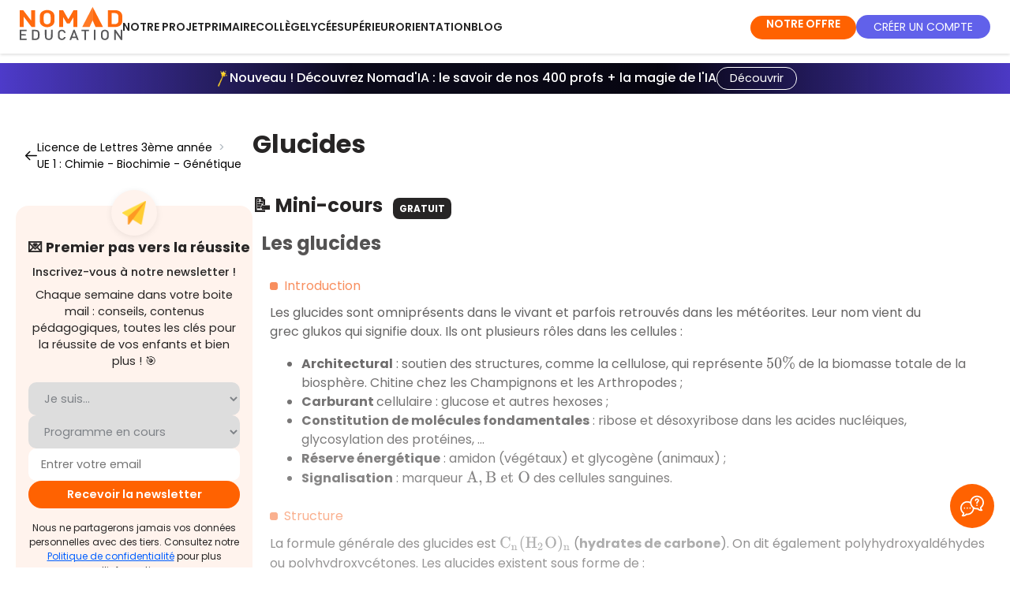

--- FILE ---
content_type: text/html; charset=utf-8
request_url: https://www.nomadeducation.fr/revisions/licence-de-lettres-3e-annee-lb1b6547/glucides-cyb80d87
body_size: 33864
content:
<!doctype html>
<html data-n-head-ssr>
  <head >
    <meta data-n-head="ssr" data-hid="utf-8" charset="utf-8"><meta data-n-head="ssr" data-hid="viewport" name="viewport" content="width=device-width, initial-scale=1"><meta data-n-head="ssr" data-hid="og:type" property="og:type" content="website"><meta data-n-head="ssr" data-hid="nomad_app_version" name="nomad_app_version" id="nomad_app_version" content="6.10.0"><meta data-n-head="ssr" name="referrer" content="unsafe-url"><meta data-n-head="ssr" data-hid="title" name="title" content="Nomad Education | Glucides - Licence de Lettres 3ème année "><meta data-n-head="ssr" data-hid="description" name="description" content="Glucides avec Nomad Education ! Tous les contenus pour préparer et réussir votre Licence de Lettres 3ème année  ! Quiz expliqués, mini-cours, fiches de révision..."><meta data-n-head="ssr" data-hid="og:title" property="og:title" name="og:title" content="Nomad Education | Glucides - Licence de Lettres 3ème année "><meta data-n-head="ssr" data-hid="og:description" property="og:description" name="og:description" content="Glucides avec Nomad Education ! Tous les contenus pour préparer et réussir votre Licence de Lettres 3ème année  ! Quiz expliqués, mini-cours, fiches de révision..."><meta data-n-head="ssr" data-hid="og:image" property="og:image" name="og:image" content="https://cdn.adam.nomadeducation.fr/media/3b00c4f1-b599-4014-bf7d-362ce103568c.png"><meta data-n-head="ssr" data-hid="twitter:card" property="twitter:card" content="summary_large_image"><meta data-n-head="ssr" data-hid="twitter:title" property="twitter:title" content="Nomad Education | Glucides - Licence de Lettres 3ème année "><meta data-n-head="ssr" data-hid="twitter:description" property="twitter:description" content="Glucides avec Nomad Education ! Tous les contenus pour préparer et réussir votre Licence de Lettres 3ème année  ! Quiz expliqués, mini-cours, fiches de révision..."><meta data-n-head="ssr" data-hid="twitter:image" property="twitter:image" content="https://cdn.adam.nomadeducation.fr/media/3b00c4f1-b599-4014-bf7d-362ce103568c.png"><title>Glucides - Licence de Lettres 3ème année </title><link data-n-head="ssr" rel="icon" type="image/x-icon" href="/favicon_production.png"><link data-n-head="ssr" rel="canonical" href="https://www.nomadeducation.fr/revisions/licence-de-lettres-3e-annee-lb1b6547/glucides-cyb80d87"><script data-n-head="ssr" data-hid="kameleoon-inline" type="text/javascript" charset="utf-8">
                // Duration in milliseconds to wait while the Kameleoon application file is loaded
                var kameleoonLoadingTimeout = 2000;

                window.kameleoonQueue = window.kameleoonQueue || [];
                window.kameleoonStartLoadTime = new Date().getTime();
                if (! document.getElementById("kameleoonLoadingStyleSheet") && ! window.kameleoonDisplayPageTimeOut)
                {
                    var kameleoonS = document.getElementsByTagName("script")[0];
                    var kameleoonCc = "* { visibility: hidden !important; background-image: none !important; }";
                    var kameleoonStn = document.createElement("style");
                    kameleoonStn.type = "text/css";
                    kameleoonStn.id = "kameleoonLoadingStyleSheet";
                    if (kameleoonStn.styleSheet)
                    {
                        kameleoonStn.styleSheet.cssText = kameleoonCc;
                    }
                    else
                    {
                        kameleoonStn.appendChild(document.createTextNode(kameleoonCc));
                    }
                    kameleoonS.parentNode.insertBefore(kameleoonStn, kameleoonS);
                    window.kameleoonDisplayPage = function(fromEngine)
                    {
                        if (!fromEngine)
                        {
                            window.kameleoonTimeout = true;
                        }
                        if (kameleoonStn.parentNode)
                        {
                            setTimeout(() => {
                                kameleoonStn.parentNode.removeChild(kameleoonStn);
                            }, 300);
                        }
                    };
                    window.kameleoonDisplayPageTimeOut = window.setTimeout(window.kameleoonDisplayPage, kameleoonLoadingTimeout);
                }
            </script><script data-n-head="ssr" data-hid="kameleoon-engine" src="//ooam9ezctk.kameleoon.io/engine.js" fetchpriority="high" async></script><script data-n-head="ssr" type="text/javascript">window.dataLayer = window.dataLayer || [];
                window.dataLayer.push({'gtm.start':new Date().getTime(),event:'gtm.js'});</script><script data-n-head="ssr" type="text/javascript">window.addEventListener('DOMContentLoaded', () => document.head.appendChild(Object.assign(document.createElement('script'), {src: 'https://www.googletagmanager.com/gtm.js?id=GTM-MM82GWG', async: true})));</script><script data-n-head="ssr" type="text/javascript">window.addEventListener("DOMContentLoaded",()=> {document.head.appendChild(Object.assign(document.createElement("link"),{rel:"stylesheet",href:"/assets/js/cookieconsent3/cookieconsent.css"}));document.body.appendChild(Object.assign(document.createElement("script"),{type:"module",async: true, src:"/assets/js/cookieconsent3/cookieconsent-config.js"}));});</script><script data-n-head="ssr" type="application/ld+json">{"@context":"https://schema.org","@type":"Organization","name":"Nomad Education","url":"https://www.nomadeducation.fr/","logo":"https://www.nomadeducation.fr/images/logo-nomad-square-256.png","sameAs":["https://www.linkedin.com/company/nomad-education","https://fr-fr.facebook.com/NomadEducation1/","https://twitter.com/nomadeducation","https://www.instagram.com/nomad_education/","https://www.tiktok.com/@nomad_education"]}</script><script data-n-head="ssr" type="application/ld+json">{"@context":"https://schema.org","@type":"MobileApplication","name":"Brevet Bac Sup Primaire","operatingSystem":"ANDROID","installUrl":"https://play.google.com/store/apps/details?id=com.nomadeducation.nomadeducation","applicationCategory":"EducationalApplication","aggregateRating":{"@type":"AggregateRating","ratingValue":4.3,"ratingCount":29000},"offers":{"@type":"Offer","price":0,"priceCurrency":"EUR"}}</script><script data-n-head="ssr" type="application/ld+json">{"@context":"https://schema.org","@type":"MobileApplication","name":"Brevet Bac BTS Licence","operatingSystem":"IOS","installUrl":"https://apps.apple.com/fr/app/brevet-bac-bts-licence-2024/id1441761075","applicationCategory":"EducationalApplication","aggregateRating":{"@type":"AggregateRating","ratingValue":4.6,"ratingCount":46400},"offers":{"@type":"Offer","price":0,"priceCurrency":"EUR"}}</script><script data-n-head="ssr" type="application/ld+json">{"@context":"https://schema.org","@type":"SoftwareApplication","name":"Brevet Bac BTS Licence","operatingSystem":"Web, IOS, Android","applicationCategory":"EducationalApplication","offers":{"@type":"Offer","price":0,"priceCurrency":"EUR"},"aggregateRating":{"@type":"AggregateRating","reviewCount":"75400","ratingValue":"4.5"}}</script><link rel="preload" href="/_nuxt/7d21251.modern.js" as="script"><link rel="preload" href="/_nuxt/b83492e.modern.js" as="script"><link rel="preload" href="/_nuxt/0c408f3.modern.js" as="script"><link rel="preload" href="/_nuxt/02e8650.modern.js" as="script"><link rel="preload" href="/_nuxt/cdddc0e.modern.js" as="script"><link rel="preload" href="/_nuxt/62a915d.modern.js" as="script"><style data-vue-ssr-id="e53bf7c8:0 1de2615c:0 15f0552d:0 7def162e:0 301e1848:0 45b135e6:0 4d55b751:0 0a580b1e:0 780e25b4:0 6061f7c8:0 41674837:0 5dd50e6d:0 25924b1f:0 24b64eca:0 44c27923:0 349cb370:0 e2998bcc:0 18fa4878:0 30b9273c:0 afd17018:0 6ce0acd2:0 d64209c8:0 7de1b36b:0 a852074a:0 90e9a774:0 1787b24a:0 7b36d5c8:0 1aaafd22:0 909d1dd8:0 c4add28a:0 bf173722:0 4f089626:0 c2d4918a:0 6112682c:0 324b7e2f:0">@font-face{font-display:swap;font-family:Poppins;font-style:normal;font-weight:100;src:url(/_nuxt/fonts/Poppins-Thin.258431b.woff2) format("woff2");unicode-range:u+00??,u+0131,u+0152-0153,u+02bb-02bc,u+02c6,u+02da,u+02dc,u+0304,u+0308,u+0329,u+2000-206f,u+2074,u+20ac,u+2122,u+2191,u+2193,u+2212,u+2215,u+feff,u+fffd}@font-face{font-display:swap;font-family:Poppins;font-style:italic;font-weight:100;src:url(/_nuxt/fonts/Poppins-Thin.258431b.woff2) format("woff2");unicode-range:u+00??,u+0131,u+0152-0153,u+02bb-02bc,u+02c6,u+02da,u+02dc,u+0304,u+0308,u+0329,u+2000-206f,u+2074,u+20ac,u+2122,u+2191,u+2193,u+2212,u+2215,u+feff,u+fffd}@font-face{font-display:swap;font-family:Poppins;font-style:normal;font-weight:200;src:url(/_nuxt/fonts/Poppins-ExtraLight.0e20d72.woff2) format("woff2");unicode-range:u+00??,u+0131,u+0152-0153,u+02bb-02bc,u+02c6,u+02da,u+02dc,u+0304,u+0308,u+0329,u+2000-206f,u+2074,u+20ac,u+2122,u+2191,u+2193,u+2212,u+2215,u+feff,u+fffd}@font-face{font-display:swap;font-family:Poppins;font-style:italic;font-weight:200;src:url(/_nuxt/fonts/Poppins-ExtraLightItalic.6c93c67.woff2) format("woff2");unicode-range:u+00??,u+0131,u+0152-0153,u+02bb-02bc,u+02c6,u+02da,u+02dc,u+0304,u+0308,u+0329,u+2000-206f,u+2074,u+20ac,u+2122,u+2191,u+2193,u+2212,u+2215,u+feff,u+fffd}@font-face{font-display:swap;font-family:Poppins;font-style:normal;font-weight:300;src:url(/_nuxt/fonts/Poppins-Light.e577e3b.woff2) format("woff2");unicode-range:u+00??,u+0131,u+0152-0153,u+02bb-02bc,u+02c6,u+02da,u+02dc,u+0304,u+0308,u+0329,u+2000-206f,u+2074,u+20ac,u+2122,u+2191,u+2193,u+2212,u+2215,u+feff,u+fffd}@font-face{font-display:swap;font-family:Poppins;font-style:italic;font-weight:300;src:url(/_nuxt/fonts/Poppins-LightItalic.22ae2f8.woff2) format("woff2");unicode-range:u+00??,u+0131,u+0152-0153,u+02bb-02bc,u+02c6,u+02da,u+02dc,u+0304,u+0308,u+0329,u+2000-206f,u+2074,u+20ac,u+2122,u+2191,u+2193,u+2212,u+2215,u+feff,u+fffd}@font-face{font-display:swap;font-family:Poppins;font-style:normal;font-weight:400;src:url(/_nuxt/fonts/Poppins-Regular.4ca79fd.woff2) format("woff2");unicode-range:u+00??,u+0131,u+0152-0153,u+02bb-02bc,u+02c6,u+02da,u+02dc,u+0304,u+0308,u+0329,u+2000-206f,u+2074,u+20ac,u+2122,u+2191,u+2193,u+2212,u+2215,u+feff,u+fffd}@font-face{font-display:swap;font-family:Poppins;font-style:italic;font-weight:400;src:url(/_nuxt/fonts/Poppins-Italic.dbb7887.woff2) format("woff2");unicode-range:u+00??,u+0131,u+0152-0153,u+02bb-02bc,u+02c6,u+02da,u+02dc,u+0304,u+0308,u+0329,u+2000-206f,u+2074,u+20ac,u+2122,u+2191,u+2193,u+2212,u+2215,u+feff,u+fffd}@font-face{font-display:swap;font-family:Poppins;font-style:normal;font-weight:500;src:url(/_nuxt/fonts/Poppins-Medium.3b48234.woff2) format("woff2");unicode-range:u+00??,u+0131,u+0152-0153,u+02bb-02bc,u+02c6,u+02da,u+02dc,u+0304,u+0308,u+0329,u+2000-206f,u+2074,u+20ac,u+2122,u+2191,u+2193,u+2212,u+2215,u+feff,u+fffd}@font-face{font-display:swap;font-family:Poppins;font-style:italic;font-weight:500;src:url(/_nuxt/fonts/Poppins-MediumItalic.4d1da27.woff2) format("woff2");unicode-range:u+00??,u+0131,u+0152-0153,u+02bb-02bc,u+02c6,u+02da,u+02dc,u+0304,u+0308,u+0329,u+2000-206f,u+2074,u+20ac,u+2122,u+2191,u+2193,u+2212,u+2215,u+feff,u+fffd}@font-face{font-display:swap;font-family:Poppins;font-style:normal;font-weight:600;src:url(/_nuxt/fonts/Poppins-SemiBold.a36b89c.woff2) format("woff2");unicode-range:u+00??,u+0131,u+0152-0153,u+02bb-02bc,u+02c6,u+02da,u+02dc,u+0304,u+0308,u+0329,u+2000-206f,u+2074,u+20ac,u+2122,u+2191,u+2193,u+2212,u+2215,u+feff,u+fffd}@font-face{font-display:swap;font-family:Poppins;font-style:italic;font-weight:600;src:url(/_nuxt/fonts/Poppins-SemiBoldItalic.6e9ded5.woff2) format("woff2");unicode-range:u+00??,u+0131,u+0152-0153,u+02bb-02bc,u+02c6,u+02da,u+02dc,u+0304,u+0308,u+0329,u+2000-206f,u+2074,u+20ac,u+2122,u+2191,u+2193,u+2212,u+2215,u+feff,u+fffd}@font-face{font-display:swap;font-family:Poppins;font-style:normal;font-weight:700;src:url(/_nuxt/fonts/Poppins-Bold.72eea25.woff2) format("woff2");unicode-range:u+00??,u+0131,u+0152-0153,u+02bb-02bc,u+02c6,u+02da,u+02dc,u+0304,u+0308,u+0329,u+2000-206f,u+2074,u+20ac,u+2122,u+2191,u+2193,u+2212,u+2215,u+feff,u+fffd}@font-face{font-display:swap;font-family:Poppins;font-style:italic;font-weight:700;src:url(/_nuxt/fonts/Poppins-BoldItalic.24e7e4a.woff2) format("woff2");unicode-range:u+00??,u+0131,u+0152-0153,u+02bb-02bc,u+02c6,u+02da,u+02dc,u+0304,u+0308,u+0329,u+2000-206f,u+2074,u+20ac,u+2122,u+2191,u+2193,u+2212,u+2215,u+feff,u+fffd}@font-face{font-display:swap;font-family:Poppins;font-style:normal;font-weight:800;src:url(/_nuxt/fonts/Poppins-ExtraBold.b926662.woff2) format("woff2");unicode-range:u+00??,u+0131,u+0152-0153,u+02bb-02bc,u+02c6,u+02da,u+02dc,u+0304,u+0308,u+0329,u+2000-206f,u+2074,u+20ac,u+2122,u+2191,u+2193,u+2212,u+2215,u+feff,u+fffd}@font-face{font-display:swap;font-family:Poppins;font-style:italic;font-weight:800;src:url(/_nuxt/fonts/Poppins-ExtraBoldItalic.70d7d8c.woff2) format("woff2");unicode-range:u+00??,u+0131,u+0152-0153,u+02bb-02bc,u+02c6,u+02da,u+02dc,u+0304,u+0308,u+0329,u+2000-206f,u+2074,u+20ac,u+2122,u+2191,u+2193,u+2212,u+2215,u+feff,u+fffd}@font-face{font-display:swap;font-family:Poppins;font-style:normal;font-weight:900;src:url(/_nuxt/fonts/Poppins-Black.0ad25e1.woff2) format("woff2");unicode-range:u+00??,u+0131,u+0152-0153,u+02bb-02bc,u+02c6,u+02da,u+02dc,u+0304,u+0308,u+0329,u+2000-206f,u+2074,u+20ac,u+2122,u+2191,u+2193,u+2212,u+2215,u+feff,u+fffd}@font-face{font-display:swap;font-family:Poppins;font-style:italic;font-weight:900;src:url(/_nuxt/fonts/Poppins-BlackItalic.5803cb8.woff2) format("woff2");unicode-range:u+00??,u+0131,u+0152-0153,u+02bb-02bc,u+02c6,u+02da,u+02dc,u+0304,u+0308,u+0329,u+2000-206f,u+2074,u+20ac,u+2122,u+2191,u+2193,u+2212,u+2215,u+feff,u+fffd}@font-face{font-display:swap;font-family:"Sumana";font-style:normal;font-weight:400;src:url(/_nuxt/fonts/sumana-v11-latin-regular.c4bd96e.woff2) format("woff2")}@font-face{font-display:swap;font-family:"Sumana";font-style:normal;font-weight:700;src:url(/_nuxt/fonts/sumana-v11-latin-700.5fedef4.woff2) format("woff2")}:root{font-synthesis-style:none;font-synthesis-weight:none;--font-sans:"Poppins","Poppins Fallback",system-ui,-apple-system,Segoe UI,Roboto,Ubuntu,Cantarell,Noto Sans,sans-serif,"Segoe UI",Roboto,"Helvetica Neue",Arial,sans-serif}@font-face{ascent-override:105%;descent-override:35%;font-family:"Poppins Fallback";line-gap-override:10%;src:local("Arial")}body,html{font-family:"Poppins","Poppins Fallback",system-ui,-apple-system,Segoe UI,Roboto,Ubuntu,Cantarell,Noto Sans,sans-serif,"Segoe UI","Helvetica Neue",Arial;font-family:var(--font-sans)}
a,abbr,acronym,address,applet,article,aside,audio,b,big,blockquote,body,canvas,caption,center,cite,code,dd,del,details,dfn,div,dl,dt,em,embed,fieldset,figcaption,figure,footer,form,h1,h2,h3,h4,h5,h6,header,hgroup,html,i,iframe,img,ins,kbd,label,legend,mark,menu,nav,object,output,p,pre,q,ruby,s,samp,section,small,span,strike,strong,sub,summary,sup,table,tbody,td,tfoot,th,thead,time,tr,tt,u,var,video{margin:0;padding:0;vertical-align:baseline}article,aside,details,figcaption,figure,footer,header,hgroup,menu,nav,section{display:block}body{color:#272525;line-height:1}blockquote,q{quotes:none}blockquote:after,blockquote:before,q:after,q:before{content:"";content:none}table{border-collapse:collapse;border-spacing:0}html{scroll-behavior:smooth}*{box-sizing:border-box}button,input{border:none;cursor:pointer;outline:none}i{font-style:normal}a{outline-color:#cd4e00}.scroll-target{scroll-margin-top:150px}.v-dialog{box-shadow:none!important}.nomad-text-h1{color:#fff;font-size:35px;font-weight:700;line-height:70px;text-transform:uppercase}.nomad-text-h1 span{background:#29bed3;color:#fff;margin:0 5px;padding:4px 12px;white-space:nowrap}.nomad-text-h2{color:#272525;font-size:30px;font-weight:600;line-height:50px;text-transform:uppercase}.nomad-text-h2 span{background-color:#29bed3;color:#fff;margin:0 5px;padding:4px 12px;white-space:nowrap}.nomad-text-h3{color:#fff;font-size:20px;font-weight:600;line-height:32px;text-transform:uppercase}.nomad-text-h3 span{background:#ff6201;color:#fff;margin:0 5px;padding:4px 12px;white-space:nowrap}.nomad-text-h4{color:#fff;font-size:20px;font-weight:600;line-height:32px;text-transform:uppercase}.nomad-text-h4-yellow{background:#fab702;padding:4px 12px}.nomad-text-h4-orange{background:#ff6201;padding:4px 12px}.nomad-text-h5{color:#272525;font-size:24px}.nomad-text-button,.nomad-text-h5{font-weight:600;line-height:35px;text-transform:uppercase}.nomad-text-button{background:#ff6201;border-radius:32px;color:#fff;font-size:16px;height:64px;padding:14px 50px}.nomad-text-body-0{color:#272525;font-size:21px;line-height:23px}.nomad-text-body-1{color:#272525;font-size:16px;font-weight:500;line-height:21px}.nomad-text-body-2{color:#272525;font-size:14px;font-weight:400;line-height:21px}.noscroll{height:100%;margin:0;overflow:hidden}@media(max-width:600px){:deep(.hMxmxV.hMxmxV.hMxmxV.hMxmxV.hMxmxV.hMxmxV){visibility:hidden!important}:deep(.bqzerq .AxeptioButton__AxeptioButtonStyle-sc-1h6hacv-0){visibility:hidden!important}}.list-style-none{list-style:none}.title-with-blue-span{font-size:30px;font-weight:700;letter-spacing:none;line-height:50px;margin-bottom:50px;text-transform:uppercase}.title-with-blue-span span{background-color:#29bed3;color:#fff;padding:4px 12px;white-space:nowrap}@media(max-width:960px){.title-with-blue-span{font-size:25px;line-height:45px}}@media(max-width:600px){.title-with-blue-span{font-size:24px;line-height:40px}}@media(max-width:960px){.explorer-h1{font-size:24px;line-height:35px}}.nomad-title{color:#272525;font-size:36px;font-weight:600;margin:50px 0 10px}@media(max-width:960px){.nomad-title{font-size:24px;margin:40px 0}}@media(max-width:350px){.nomad-title{font-size:20px}}.nomad-button-huge{background-color:#ff6201!important;border-radius:16px;box-shadow:0 0 5px rgba(0,0,0,.3);color:#fff;cursor:pointer;display:block;font-size:16px;max-width:-moz-fit-content;max-width:fit-content;padding:25px 30px;text-align:center;-webkit-text-decoration:none;text-decoration:none}.nomad-button-huge:hover{box-shadow:none}.nomad-button-big{background-color:#ff6201!important;border:none;border-radius:16px;box-shadow:0 0 5px rgba(0,0,0,.3);color:#fff;cursor:pointer;font-size:18px;font-weight:700;letter-spacing:normal;max-width:-moz-max-content;max-width:max-content;outline:none;padding:15px 30px!important;text-align:center;-webkit-text-decoration:none;text-decoration:none;text-transform:none}.nomad-button-big:hover{box-shadow:none}.nomad-button-medium{background-color:#ff6201!important;border:none;border-radius:6px;box-shadow:none!important;color:#fff;cursor:pointer;font-size:14px;font-weight:500;height:auto!important;letter-spacing:normal;max-width:-moz-max-content;max-width:max-content;outline:none;padding:12px 16px!important;-webkit-text-decoration:none;text-decoration:none;text-transform:uppercase}@media(min-width:960px){.nomad-button-medium{font-size:14px;padding:12px 16px!important}}@media(min-width:1264px){.nomad-button-medium{font-size:16px;padding:12px 16px!important}}.nomad-button-medium:hover{box-shadow:none}.nomad-button-medium.secondary{background:#8a8a90!important}.nomad-button-small{background:#ff6201;border:none;border-radius:8px;box-shadow:0 0 5px rgba(0,0,0,.3);color:#fff;cursor:pointer;font-size:12px;font-weight:700;max-width:-moz-max-content;max-width:max-content;outline:none;padding:4px 8px;-webkit-text-decoration:none;text-decoration:none}.nomad-button-small:hover{box-shadow:none}.nomad-button-small.secondary{background:#8a8a90}.nomad-button-yellow{background-color:#ffe17a;color:#272525}.premium-button{background-color:#ff6201;border-radius:80px;box-shadow:0 0 5px rgba(0,0,0,.3);color:#fff;cursor:pointer;height:48px;width:250px}.premium-button-black{background-color:#272525}.premium-button:hover{box-shadow:none}.header-button-medium{background-color:#ff6201!important;border:none;border-radius:8px;box-shadow:0 0 5px rgba(0,0,0,.3);color:#fff;cursor:pointer;font-size:12px;font-weight:600;letter-spacing:normal;max-width:-moz-max-content;max-width:max-content;outline:none;padding:8px 12px!important;text-align:center;-webkit-text-decoration:none;text-decoration:none;text-transform:uppercase}.header-button-medium:hover{box-shadow:none}.blue-btn{background-color:#6161f2!important}.orange-btn{background-color:#ff6201;border-radius:8px;box-shadow:0 0 5px rgba(0,0,0,.3);color:#fff;cursor:pointer;font-size:17px;font-weight:600;letter-spacing:0;line-height:51px;padding:10px;text-align:center;-webkit-text-decoration:none;text-decoration:none;text-transform:uppercase;width:450px}@media(max-width:600px){.orange-btn{font-size:12px;width:90%}}.blue-intro-btn{background-color:#6161f2;border-radius:8px;box-shadow:0 0 5px rgba(0,0,0,.3);color:#fff;cursor:pointer;font-size:17px;font-weight:600;letter-spacing:0;line-height:51px;padding:10px;text-align:center;-webkit-text-decoration:none;text-decoration:none;text-transform:uppercase;width:450px}@media(max-width:600px){.blue-intro-btn{font-size:13px;width:250px}}.indigo-btn{background-color:#06113c!important;color:#fff}.intro-title{font-size:34px!important;font-weight:600;letter-spacing:0}@media(max-width:1904px){.intro-title{font-size:30px!important}}@media(max-width:960px){.intro-title{font-size:25px!important}}.red-btn{background-color:#d95b5b!important}.intro-subtitle{font-size:24px;font-weight:600;margin:30px 0}@media(max-width:1904px){.intro-subtitle{font-size:20px!important}}@media(max-width:960px){.intro-subtitle{margin:30px 0}}.explorer-text span{color:#ff6201;font-size:18px;font-weight:600}.explorer-premium-text span{color:#6161f2;font-size:18px;font-weight:600}.webspace-h1,.webspace-h1-secondary{font-size:32px!important;font-weight:700;letter-spacing:0;line-height:36px!important;text-transform:uppercase}@media(min-width:960px){.webspace-h1,.webspace-h1-secondary{font-size:32px!important;line-height:36px!important}}@media(min-width:1264px){.webspace-h1,.webspace-h1-secondary{font-size:36px!important;line-height:40px!important}}.webspace-h1 span,.webspace-h1 strong,.webspace-h1-secondary span,.webspace-h1-secondary strong{color:#ff6201}.webspace-h1-secondary span,.webspace-h1-secondary strong{color:#6161ea}.webspace-blue-h1{font-size:36px!important;font-weight:700;letter-spacing:0;line-height:60px;text-transform:uppercase}@media(max-width:960px){.webspace-blue-h1{font-size:30px!important;line-height:50px!important}}@media(max-width:600px){.webspace-blue-h1{font-size:21px!important;line-height:40px!important}}.webspace-blue-h1 span{background-color:#6161ea;color:#fff!important;padding:3px 6px}.webspace-h2{color:#272525;font-size:36px;font-style:normal;font-weight:700;line-height:40px}.webspace-premium-h2{color:#272525;font-size:21px;font-weight:700;line-height:27px}.webspace-h3{color:#272525;font-size:18px;font-style:normal;line-height:24px}.webspace-h3-grey{color:#8a8a90;font-weight:400}.webspace-h3-primary{color:#ff6201;font-size:18px;font-weight:600}.webspace-h4{color:#272525;font-size:13px;font-style:normal;font-weight:400;line-height:24px}.webspace-h4-grey{color:#8a8a90;font-weight:400}.card{border:1px solid #000;border-radius:32px;box-shadow:0 0 15px 0 rgba(0,0,0,.1)}.global-padding{padding-left:5vw;padding-right:5vw}.pb-30{padding-bottom:120px}.background-premium{background-color:#6161f2;color:#fff}.background-orange{background-color:#ff6201!important;color:#fff}.background-concours{background-color:#46c4b8;color:#fff}.background-testslangues{background-color:#ffe17a;color:#272525}.background-savoirs{background-color:#c6e7ff;color:#272525}.background-africa{background-color:#f28f61;color:#000}.background-white{background-color:#fff}.background-header-mobile{background-color:#ff6201;color:#fff}.font-size-14{font-size:14px}.font-size-16{font-size:16px}.font-size-18{font-size:18px}.font-size-20{font-size:20px}.font-size-23{font-size:23px}.font-size-24{font-size:24px!important}.font-size-24,.font-size-30{text-transform:none!important}.font-size-30{font-size:30px!important}.font-size-36{font-size:24px!important;text-transform:none!important}@media(min-width:960px){.font-size-36{font-size:36px!important}}.font-light{font-weight:300}.primary{color:#ff6201}.blue-color{color:#29bed3}.black-color{color:#272525}.grey-color{color:#8a8a90}.bottom-line{border-bottom:1px solid #c4c4c4}.bottom-line-intro{border-bottom:1px solid #ff6201}.tag{border-radius:8px;font-size:12px;height:30px;line-height:20px;margin-left:8px;padding:5px 8px}.tag-premium{background:#6161f2;color:#fff}.tag-free{background:#272525;color:#fff}.tag-app{background:#417555;color:#fff}.card-border-radius{border-radius:8px}.progress-typo{font-size:12px;font-style:normal;font-weight:400;line-height:18px}.corner-banner{background-color:#6161f2;color:#fff;font-size:9px;font-weight:600;height:15px;left:-39px;line-height:16px;position:absolute;text-align:center;text-transform:uppercase;top:12px;transform:rotate(-45deg);width:117px;z-index:3}.corner-banner-small{font-size:7px;height:12px;left:-41px;line-height:14px;top:10px}.corner-banner-price{color:#fff;font-size:9px;font-weight:600;height:15px;left:-19px;line-height:16px;position:absolute;text-align:center;text-transform:uppercase;top:17px;transform:rotate(-45deg);width:89px;z-index:3}.banner-targets .banner-text span{padding-right:30px}.nomad-inactive{width:100%}.nomad-inactive :hover{background:#fff}.nomad-inactive :hover p{color:#ff6201}.nomad-inactive :hover .menu-icon{transform:rotate(1turn);transition:transform .9s ease-in-out}.nomad-inactive :hover .theme--light.v-icon,.nomad-inactive :hover .theme--light.v-icon .v-icon__component{caret-color:#ff6201!important;color:#ff6201!important}@media(max-width:600px){.box-mobile{justify-content:center}}.v-text-field.v-text-field--enclosed .v-text-field__details{padding-top:8px}.page-enter-active,.page-leave-active{transition:opacity .5s}.page-enter,.page-leave-to{opacity:0}.layout-enter-active,.layout-leave-active{transition:opacity .5s}.layout-enter,.layout-leave-active{opacity:0}.v-chip{height:auto!important}.v-chip .v-chip__content{height:auto;max-width:100%;min-height:32px;padding:8px;white-space:pre-wrap}.v-navigation-drawer,.v-navigation-drawer__content{overflow:visible!important}.v-list-item__content{padding:12px 16px!important}.v-input__slot{margin-bottom:8px!important}.field-width{max-width:min(80vw,450px);min-width:min(80vw,450px)}.background-image{background-color:#fff5ef;background-image:url(/_nuxt/img/background-login.fee5c4b.webp);background-size:cover}.background-premium-image{background-image:url(/_nuxt/img/background-premium-image.d05d28f.webp);background-repeat:round}.background-lighter{background-color:#fff;border-radius:40px;box-shadow:0 4px 70px rgba(0,0,0,.1);min-width:37vw}.card-border-orange{border:1px solid #ff8246!important}.slick-arrow.slick-next:before{color:#000!important;font-size:30px}.slick-arrow.slick-next{right:-22px}.slick-arrow.slick-prev:before{color:#000!important;font-size:30px}.slick-arrow.slick-prev{left:-31px}.slick-dots li button:before{font-size:20px!important}.light-orange-bg{background-color:#fff5ef}.white-bg{background-color:#fff}.premium-color{color:#6161f2}.word-break{word-break:keep-all}.break-word{word-break:break-word}.eva-hidden-img{display:none!important}.full-width{width:100%}body,html{font-family:"Poppins","Helvetica Neue",Arial,sans-serif;line-height:1.5}.home-background-color{background:#fff;box-shadow:0 1px 4px rgba(0,0,0,.16);z-index:2}.fade-enter-active{transition:opacity .5s cubic-bezier(.25,.46,.45,.94)}.fade-leave-active{transition:opacity .5s cubic-bezier(.55,.085,.68,.53)}.fade-enter,.fade-leave-to{opacity:0}.scale-enter-active{transition:opacity .3s cubic-bezier(.25,.46,.45,.94),transform .5s cubic-bezier(.25,.46,.45,.94)}.scale-leave-active{transition:opacity .3s cubic-bezier(.55,.085,.68,.53),transform .5s cubic-bezier(.55,.085,.68,.53)}.scale-enter,.scale-leave-to{opacity:0;transform:scale(.9)}.content-container{margin:0 auto;max-width:1080px;padding:20px}.text-primary{color:#ff6201}.text-secondary{color:#6161ea!important}.text-red{color:#d95b5b!important}.explorer-main-title{text-align:left}@media(max-width:960px){.explorer-main-title{text-align:center}}.chip{background-color:#ff6201;border-radius:.5rem;color:#fff;padding:.5rem!important}.chip.secondary{background-color:#6161ea}h1.large{font-size:1.8rem;line-height:2rem}p.large{font-size:1.2rem}.pale-highlighted{background-color:#fceae7;color:#000!important;padding:.4rem!important}.pale-highlighted-small{background:linear-gradient(transparent 65%,#fceae7 0);color:#000!important;padding:0!important}strong.stronger{font-weight:700}.text-black{color:#000}.pale-stronger-highlighted{background-color:#ffdfcc;color:#000!important;padding:.4rem!important}.padding-bottom-small{padding-bottom:1rem}.bubble-block-purple{background-color:#f7f6ff!important;border-radius:10px;padding:20px!important}.pale-highlighted-purple{background:linear-gradient(transparent 50%,#e2deff 0);color:#000!important;padding:0!important}.justify-text{text-align:justify}.pale-highlighted-salmon{background:linear-gradient(transparent 45%,#fcc2c2 0);padding:0!important}.pale-highlighted-salmon-no-color{background:linear-gradient(transparent 60%,#fcc2c2 0);padding:0!important}.highlighted-salmon{background:linear-gradient(transparent 50%,#ff6363 0);color:#2c2c4c!important;padding:0!important}.heading-salmon,.text-salmon{color:#ff6363!important}.text-salmon{line-height:1em}.text-nomad-blue{color:#6048fd!important}.text-dark-blue{color:#2a428c!important;line-height:1em}.text-toeic{color:#d6374b!important;line-height:1em}.text-actual{color:#e40521!important}.font-color-parents{color:#2c2c4c}.bg-salmon{background-color:#ff6363}.bg-darker-blue{background-color:#2c2c4c}.text-bold{font-weight:700}.text-white{color:#fff!important}.text-center{text-align:center!important}.text-left{text-align:left!important}.heading-lifetimeoffer{color:#2c2c4c!important;font-size:24px!important}@media(min-width:960px){.heading-lifetimeoffer{font-size:32px!important}}.francophonie-key-figures{font-size:30px;font-weight:700}.text-uppercase{text-transform:uppercase}:root{--cc-btn-primary-bg:#ff6201}#cc-main .cm__desc{font-size:.8em!important}:root{--color_primary:$primary;--color_secondary:$secondary;--color_neutral_500:lighten($primary,47%)}.nuxt-content h1,.nuxt-content h2,.nuxt-content h3,.nuxt-content h4,.nuxt-content h5{padding:1rem 0}.nuxt-content h1{font-size:2.5rem;line-height:3rem}@media(max-width:960px){.nuxt-content h1{font-size:1.75rem;line-height:2.25rem}}@media(max-width:600px){.nuxt-content h1{font-size:1.5rem;line-height:2rem}}.nuxt-content p{padding:.5rem 0}.nuxt-content img{display:block;height:auto;margin:0 auto;max-width:100%}.nuxt-content table{border:.07em solid #ddd;border-collapse:collapse;font-size:1rem;margin:1.5rem 0;text-align:left;width:100%}.nuxt-content td,.nuxt-content th{border:.07em solid #ddd;padding:.75em}@media(max-width:960px){.nuxt-content td,.nuxt-content th{padding:.5em}}.nuxt-content th{background-color:#6048fd;color:#fff;font-weight:700}.nuxt-content tr:nth-child(2n){background-color:#f2f2f2}.nuxt-content tr:hover{background-color:#ddd;transition:.3s}.nuxt-content .cta ul{display:flex;flex-wrap:wrap;gap:1rem;justify-content:center;list-style:none;padding:0}@media screen and (min-width:960px){.nuxt-content .cta.left ul{justify-content:flex-start}}.nuxt-content .cta li{flex:1 1 calc(25% - 1.5rem)}.nuxt-content .cta a,.nuxt-content .cta li{display:flex;justify-content:center;max-width:14rem}.nuxt-content .cta a{align-items:center;background:#fff;border:1px solid #6048fd;border-radius:2rem;color:#6048fd;flex:1;font-size:.9rem;font-weight:700;min-height:4rem;min-width:8rem;padding:1rem;text-align:center;-webkit-text-decoration:none;text-decoration:none;transition:transform .2s ease,box-shadow .2s ease}.nuxt-content .cta.invert a{background:#6048fd;color:#fff;font-weight:700}.nuxt-content .cta a:hover{transform:translateY(-.3125rem)}@media(min-width:600px){.nuxt-content .cta li{flex:1 1 100%}}@media(min-width:960px){.nuxt-content .cta li{flex:1 1 calc(50% - 1rem)}}@media(min-width:1264px){.nuxt-content .cta li{flex:1 1 calc(33.333% - 1.5rem)}}.nuxt-content details{background-color:#fff;border-radius:.5rem;box-shadow:0 0 .5rem rgba(0,0,0,.1);margin:.75rem auto;padding:1rem;width:100%}@media(min-width:960px){.nuxt-content details{width:90%}}.nuxt-content details summary{cursor:pointer;font-weight:700;padding:.5rem 0}.nuxt-content details summary h1,.nuxt-content details summary h2,.nuxt-content details summary h3,.nuxt-content details summary h4,.nuxt-content details summary h5{display:inline;padding:0}.nuxt-content details[open] summary{border-bottom:1px solid #ddd}@media(max-width:960px){.desktop-only{display:none!important}}@media(min-width:960px){.mobile-only{display:none!important}}.grecaptcha-badge{visibility:hidden}@keyframes wand-cast{0%,20%{scale:0;transform:rotate(0deg) translate(0)}35%{scale:1}40%{transform:rotate(-8deg)}46%{transform:rotate(8deg)}54%{transform:rotate(-10deg)}60%{transform:rotate(10deg)}66%{transform:rotate(-6deg)}80%,to{scale:1;transform:rotate(-6deg)}}
code[class*=language-],pre[class*=language-]{background:none;color:#000;font-family:Consolas,Monaco,"Andale Mono","Ubuntu Mono",monospace;font-size:1em;text-align:left;text-shadow:0 1px #fff;white-space:pre;word-break:normal;word-spacing:normal;word-wrap:normal;-webkit-hyphens:none;hyphens:none;line-height:1.5;-moz-tab-size:4;-o-tab-size:4;tab-size:4}code[class*=language-] ::-moz-selection,code[class*=language-]::-moz-selection,pre[class*=language-] ::-moz-selection,pre[class*=language-]::-moz-selection{background:#b3d4fc;text-shadow:none}code[class*=language-] ::selection,code[class*=language-]::selection,pre[class*=language-] ::selection,pre[class*=language-]::selection{background:#b3d4fc;text-shadow:none}@media print{code[class*=language-],pre[class*=language-]{text-shadow:none}}pre[class*=language-]{margin:.5em 0;overflow:auto;padding:1em}:not(pre)>code[class*=language-],pre[class*=language-]{background:#f5f2f0}:not(pre)>code[class*=language-]{border-radius:.3em;padding:.1em;white-space:normal}.token.cdata,.token.comment,.token.doctype,.token.prolog{color:#708090}.token.punctuation{color:#999}.token.namespace{opacity:.7}.token.boolean,.token.constant,.token.deleted,.token.number,.token.property,.token.symbol,.token.tag{color:#905}.token.attr-name,.token.builtin,.token.char,.token.inserted,.token.selector,.token.string{color:#690}.language-css .token.string,.style .token.string,.token.entity,.token.operator,.token.url{background:hsla(0,0%,100%,.5);color:#9a6e3a}.token.atrule,.token.attr-value,.token.keyword{color:#07a}.token.class-name,.token.function{color:#dd4a68}.token.important,.token.regex,.token.variable{color:#e90}.token.bold,.token.important{font-weight:700}.token.italic{font-style:italic}.token.entity{cursor:help}
.nuxt-progress{background-color:#ff7433;height:5px;left:0;opacity:1;position:fixed;right:0;top:0;transition:width .1s,opacity .4s;width:0;z-index:999999}.nuxt-progress.nuxt-progress-notransition{transition:none}.nuxt-progress-failed{background-color:red}
.app[data-v-0d0376e4]{width:100%}.main[data-v-0d0376e4]{background-color:#fff;padding-top:68px;position:relative}@media(min-width:1264px){.main[data-v-0d0376e4]{padding-top:80px}}.hasOffer[data-v-0d0376e4]{padding-top:110px}@media(min-width:600px){.hasOffer[data-v-0d0376e4]{padding-top:124px}}@media(min-width:960px){.hasOffer[data-v-0d0376e4]{padding-top:132x}}@media(min-width:1904px){.hasOffer[data-v-0d0376e4]{padding-top:132px}}.popinEmail .corner-blue[data-v-0d0376e4]{left:-2rem;position:absolute;top:-7rem;width:250px}@media(min-width:600px){.popinEmail .corner-blue[data-v-0d0376e4]{width:auto}}.popinEmail .corner-fiches-gauche[data-v-0d0376e4]{bottom:0;left:0;position:absolute;width:150px;z-index:1}@media(min-width:600px){.popinEmail .corner-fiches-gauche[data-v-0d0376e4]{width:250px;z-index:1}}.popinEmail .corner-fiches-droite[data-v-0d0376e4]{bottom:0;position:absolute;right:0;width:150px;z-index:1}@media(min-width:600px){.popinEmail .corner-fiches-droite[data-v-0d0376e4]{width:210px;z-index:1}}.popinEmail .corner-orange[data-v-0d0376e4]{position:absolute;right:0;top:-2rem;width:200px;z-index:0}@media(min-width:600px){.popinEmail .corner-orange[data-v-0d0376e4]{right:0;top:-2rem;width:auto}}.popinEmail .corner-pink[data-v-0d0376e4]{display:none}@media(min-width:600px){.popinEmail .corner-pink[data-v-0d0376e4]{bottom:0;display:block;position:absolute;right:0;width:550px}}.popinTest[data-v-0d0376e4]{display:flex;flex-direction:column;gap:1rem;height:500px;overflow:hidden;position:relative;z-index:2}@media(min-width:600px){.popinTest[data-v-0d0376e4]{height:450px;justify-content:center;overflow:hidden}}.popinTest .dropdowns[data-v-0d0376e4]{align-items:center;display:flex;flex-direction:column;gap:1rem}.popinTest .dropdowns input[data-v-0d0376e4]{background-color:#faf5f2;border-radius:25px;font-size:15px;font-weight:500;padding:8px 15px;width:250px}.cta-button[data-v-0d0376e4]{align-self:center;font-size:.9rem;font-weight:700!important;padding:.3rem 2rem!important;width:250px}@media(min-width:600px){.cta-button[data-v-0d0376e4]{font-size:1rem;padding:.5rem 2rem!important}}h1[data-v-0d0376e4]{font-size:23px;font-weight:700;text-align:center}@media(min-width:600px){h1[data-v-0d0376e4]{font-size:32px}}h1 .highlighted-purple[data-v-0d0376e4]{background-color:rgba(96,72,253,.173)}h2[data-v-0d0376e4]{font-size:1rem;font-weight:500;padding:0 10px;text-align:center}@media(min-width:600px){h2[data-v-0d0376e4]{font-size:1.2rem}}
header[data-v-60abd599]{background-color:#fff!important;height:68px;padding:0 25px;position:fixed;top:0;width:100%;z-index:40!important}@media(min-width:1350px){header[data-v-60abd599]{height:80px}}.button-engagement[data-v-60abd599]{color:#fff;display:inline-block;font-size:14px;font-weight:600;opacity:.85;position:relative;text-transform:uppercase;transition:opacity .2s cubic-bezier(.25,.46,.45,.94)}.elements[data-v-60abd599]{height:100%;justify-content:space-between}.elements[data-v-60abd599],.section[data-v-60abd599]{align-items:center;display:flex}.section[data-v-60abd599]{gap:40px}.links[data-v-60abd599]{display:none}@media(min-width:1150px){.links[data-v-60abd599]{display:flex;gap:20px}}.header-mobile[data-v-60abd599]{display:flex;gap:1rem}@media(min-width:1150px){.header-mobile[data-v-60abd599]{display:none}}.burger[data-v-60abd599],.close[data-v-60abd599]{color:#000;font-size:35px;height:36px;width:36px}@media(min-width:1150px){.burger[data-v-60abd599],.close[data-v-60abd599]{display:none}}.dropdown[data-v-60abd599]{background-color:#fff;border-radius:8px;box-shadow:0 8px 16px 0 rgba(0,0,0,.2);cursor:pointer;display:none;margin-bottom:100px;min-width:160px;overflow:hidden;position:absolute;top:63%;transition:color .7s;z-index:1}.dropdown .engagement-item[data-v-60abd599]{color:#000;cursor:pointer;display:block;margin:0;padding:10px 16px;text-align:left;-webkit-text-decoration:none;text-decoration:none;transition:color .3s,background-color .3s}.engagement-item.nuxt-link-active[data-v-60abd599]{background-color:#ffebe3;color:#ff6201!important}.dropdown .engagement-item[data-v-60abd599]:hover{background-color:#ffebe3;color:#ff6201}.offer-dropdown[data-v-60abd599] .dropdown-title{align-content:center;align-items:center;background-color:#ff6201;border-radius:15px;color:#fff!important;display:flex;height:30px;justify-content:center;opacity:1!important;padding:0 20px}
.logo-responsive-size[data-v-2d30d88a]{width:130px}@media(max-width:600px){.logo-responsive-size[data-v-2d30d88a]{height:40px;width:auto}}
.header-dropdown[data-v-b69d3c7a]{display:inline-block;position:relative}.header-dropdown .dropdown-title[data-v-b69d3c7a]{color:#000;cursor:pointer;display:inline-block;font-size:14px;font-weight:600;opacity:.85;-webkit-text-decoration:none;text-decoration:none;text-transform:uppercase;transition:opacity .2s ease-out}.header-dropdown .dropdown[data-v-b69d3c7a]{background-color:#fff;border-radius:8px;box-shadow:0 8px 16px rgba(0,0,0,.2);display:none;left:0;min-width:240px;position:absolute;top:100%;z-index:50}.header-dropdown .dropdown .dropdown-link[data-v-b69d3c7a]{color:#000;cursor:pointer;display:block;margin:0;padding:10px 16px;text-align:left;-webkit-text-decoration:none;text-decoration:none;transition:color .3s,background-color .3s}.header-dropdown .dropdown .dropdown-link[data-v-b69d3c7a]:hover{background-color:#ffebe3;color:#ff6201}.header-dropdown:hover .dropdown[data-v-b69d3c7a]{display:block}.dropdown-link[data-v-b69d3c7a]:first-child{border-top-left-radius:8px;border-top-right-radius:8px}.dropdown-link[data-v-b69d3c7a]:last-child{border-bottom-left-radius:8px;border-bottom-right-radius:8px}
a[data-v-670927ee]{-webkit-text-decoration:none;text-decoration:none}.header-link span[data-v-670927ee]{color:#000;display:inline-block;font-size:14px;font-weight:600;opacity:.85;position:relative;text-transform:uppercase;transition:opacity .2s cubic-bezier(.25,.46,.45,.94)}.header-link span[data-v-670927ee]:after{border-bottom:1px solid;content:"";display:inline-block;height:1em;left:0;margin-top:10px;opacity:0;position:absolute;transform:scaleX(0);transition:opacity .1s cubic-bezier(.55,.085,.68,.53),transform .3s cubic-bezier(.25,.46,.45,.94);width:100%}.header-link-active[data-v-670927ee],.header-link[data-v-670927ee]:focus,.header-link[data-v-670927ee]:hover,.nuxt-link-active.section[data-v-670927ee],.nuxt-link-exact-active.home[data-v-670927ee]{outline:0;-webkit-text-decoration:none;text-decoration:none}.header-link-active span[data-v-670927ee],.header-link:focus span[data-v-670927ee],.header-link:hover span[data-v-670927ee],.nuxt-link-active.section span[data-v-670927ee],.nuxt-link-exact-active.home span[data-v-670927ee]{opacity:1;-webkit-text-decoration:none;text-decoration:none}.header-link-active span[data-v-670927ee]:after,.header-link:focus span[data-v-670927ee]:after,.header-link:hover span[data-v-670927ee]:after,.nuxt-link-active.section span[data-v-670927ee]:after,.nuxt-link-exact-active.home span[data-v-670927ee]:after{opacity:1;transform:scale(1)}.nuxt-link-exact-active[data-v-670927ee]{pointer-events:none}
.header-button[data-v-94c7427a]{align-items:center;background-color:var(--f2c1be48);border:2px solid transparent;border-radius:15px;display:flex;height:30px;justify-content:center;overflow:hidden;padding:0 20px;position:relative;-webkit-text-decoration:none;text-decoration:none;transition:background-color .2s cubic-bezier(.55,.085,.68,.53),color .2s cubic-bezier(.55,.085,.68,.53),border-color .2s cubic-bezier(.55,.085,.68,.53)}.header-button[data-v-94c7427a]:before{background-color:#fff;content:"";height:100%;left:-2px;position:absolute;top:0;transform:translateX(-100%);transition:transform .3s cubic-bezier(.25,.46,.45,.94);width:100%}.header-button span[data-v-94c7427a]{color:#fff;display:inline-block;font-size:14px;font-weight:400;position:relative;text-transform:uppercase;text-wrap:nowrap}.header-button span[data-v-94c7427a]:after{color:var(--f2c1be48)}.header-button[data-v-94c7427a]:hover{background-color:#fff;border-color:var(--f2c1be48)}.header-button:hover span[data-v-94c7427a]{color:var(--f2c1be48)}.header-button[data-v-94c7427a]:hover:before{transform:translateX(0)}.header-button-active[data-v-94c7427a],.header-button[data-v-94c7427a]:hover,.nuxt-link-active.section[data-v-94c7427a],.nuxt-link-exact-active.home[data-v-94c7427a]{-webkit-text-decoration:none;text-decoration:none}.header-button-active[data-v-94c7427a]:before,.header-button[data-v-94c7427a]:hover:before,.nuxt-link-active.section[data-v-94c7427a]:before,.nuxt-link-exact-active.home[data-v-94c7427a]:before{transform:translateX(0)}.header-button-active span[data-v-94c7427a],.header-button:hover span[data-v-94c7427a],.nuxt-link-active.section span[data-v-94c7427a],.nuxt-link-exact-active.home span[data-v-94c7427a]{-webkit-text-decoration:none;text-decoration:none}
.banner-nomad-ia[data-v-63d36f10]{background:linear-gradient(90deg,rgba(89,67,231,.85),rgba(89,67,231,.6) 10%,rgba(89,67,231,0) 35%,rgba(89,67,231,0) 65%,rgba(89,67,231,.6) 90%,rgba(89,67,231,.85)),linear-gradient(90deg,#0f0d22,#090815 55%,#05040d 70%,#000);color:#fff;padding:.3rem;position:relative}@media(min-width:960px){.banner-nomad-ia[data-v-63d36f10]{padding:.3rem 1rem}}.is-sticky[data-v-63d36f10]{-webkit-backdrop-filter:saturate(120%) blur(2px);backdrop-filter:saturate(120%) blur(2px);position:fixed;top:68px;width:100%;z-index:30}@media(min-width:1350px){.is-sticky[data-v-63d36f10]{top:80px}}.banner-nomad-ia-content[data-v-63d36f10]{align-items:center;display:flex;font-weight:500;gap:.3rem;justify-content:center;text-align:center}@media(min-width:690px){.banner-nomad-ia-content[data-v-63d36f10]{flex-direction:row;gap:1rem}}.banner-nomad-ia-cta[data-v-63d36f10]{display:inline-block;font-size:.9rem;font-weight:400;-webkit-text-decoration:none;text-decoration:none;white-space:nowrap}.banner-nomad-ia-cta .desktop[data-v-63d36f10]{display:none}@media(min-width:817px){.banner-nomad-ia-cta .desktop[data-v-63d36f10]{border:1px solid #fff;border-radius:999px;color:#fff!important;display:block;padding:.2rem 1rem!important}}.banner-nomad-ia-cta .mobile[data-v-63d36f10]{background-color:#f2f0ff;border-radius:5px;display:flex;padding:5px 2px}@media(min-width:817px){.banner-nomad-ia-cta .mobile[data-v-63d36f10]{display:none}}.text-desktop[data-v-63d36f10]{display:none}@media(min-width:817px){.text-desktop[data-v-63d36f10]{display:flex;gap:.5rem}}.text-mobile[data-v-63d36f10]{align-items:center;display:flex;font-size:.7rem}@media(min-width:817px){.text-mobile[data-v-63d36f10]{display:none}}
.main-category[data-v-5f9ce827]{display:flex;flex-direction:column;gap:1rem;justify-content:center;margin:40px 20px}@media(min-width:960px){.main-category[data-v-5f9ce827]{flex-direction:row;gap:3rem}}.sidebar[data-v-5f9ce827]{display:flex;flex-direction:column;gap:.5rem;width:-moz-fit-content;width:fit-content}@media(min-width:960px){.sidebar[data-v-5f9ce827]{align-self:start;display:flex;flex-direction:column;height:-moz-fit-content;height:fit-content;position:sticky;top:100px;width:300px}}.sidebar .shortcuts[data-v-5f9ce827]{display:flex}.sidebar .shortcuts ul[data-v-5f9ce827]{display:flex;flex-wrap:wrap;gap:.5rem;margin:0;padding:0}.sidebar .shortcuts ul li[data-v-5f9ce827]{border:1px solid #fff;border-radius:.8rem;list-style:none}.sidebar .shortcuts ul li a[data-v-5f9ce827]{padding:10px;-webkit-text-decoration:none;text-decoration:none}@media(min-width:960px){.sidebar .shortcuts[data-v-5f9ce827]{display:block}.sidebar .shortcuts[data-v-5f9ce827],.sidebar .shortcuts ul[data-v-5f9ce827]{display:flex;flex-direction:column;gap:1rem}.sidebar .shortcuts ul[data-v-5f9ce827]{margin:0;padding:0}.sidebar .shortcuts ul li[data-v-5f9ce827]{background-color:none;border:1px solid #fff;border-radius:.8rem;list-style:none}.sidebar .shortcuts ul li[data-v-5f9ce827]:hover{border:1px solid #ff6201;border-radius:.8rem}.sidebar .shortcuts ul li a[data-v-5f9ce827]{color:#000;padding:10px;-webkit-text-decoration:none;text-decoration:none}}.sidebar-link[data-v-5f9ce827]{align-items:center;border-radius:.8rem;color:#333;display:flex;font-size:14px;font-weight:500;gap:.2rem;justify-content:flex-start;overflow:hidden;padding:12px 16px;position:relative;-webkit-text-decoration:none;text-decoration:none;transition:border-color .15s ease-out,color .3s ease-in;width:100%}.sidebar-link img[data-v-5f9ce827]{z-index:10}.sidebar-link[data-v-5f9ce827]:before{background-color:#ff6201;border-radius:.8rem;content:"";height:100%;left:0;position:absolute;top:0;transform:translateX(100%) scaleX(0);transition:transform .5s ease-out,opacity .2s ease-in;width:100%;z-index:0}.sidebar-link .label[data-v-5f9ce827]{color:#333;position:relative;transition:color .3s ease-out;z-index:1}.sidebar-link[data-v-5f9ce827]:focus,.sidebar-link[data-v-5f9ce827]:hover{border-color:#6161ea}.sidebar-link:focus .label[data-v-5f9ce827],.sidebar-link:hover .label[data-v-5f9ce827]{color:#fff}.sidebar-link[data-v-5f9ce827]:focus:before,.sidebar-link[data-v-5f9ce827]:hover:before{transform:translateX(0) scaleX(1)}.sidebar-link.router-link-active[data-v-5f9ce827]{background-color:#e0e4fd;border-color:#e0e4fd}.sidebar-link.router-link-active .label[data-v-5f9ce827]{color:#6161ea}.content h1[data-v-5f9ce827]{padding-bottom:20px}@media(min-width:960px){.content[data-v-5f9ce827]{width:1080px}}.category-view[data-v-5f9ce827]{display:flex;flex-direction:column;gap:3rem}.customer-logo-size[data-v-5f9ce827]{width:200px}[data-v-5f9ce827]:target{scroll-margin-top:120px}@media(max-width:960px){[data-v-5f9ce827]:target{scroll-margin-top:100px}}@media(max-width:600px){.practice-div[data-v-5f9ce827]{align-items:center;flex-direction:column;justify-content:center}}.videos-list[data-v-5f9ce827]{display:grid;grid-template-columns:50% 50%;width:100%}@media(max-width:960px){.videos-list[data-v-5f9ce827]{grid-template-columns:100%}}.pdf[data-v-5f9ce827]{display:grid;grid-template-columns:1fr 1fr;grid-gap:1rem;gap:1rem}@media(min-width:600px){.pdf[data-v-5f9ce827]{display:flex;flex-wrap:wrap}}.category[data-v-5f9ce827]{padding:1rem 0}.ma-3[data-v-5f9ce827]{margin:12px}.newsletter-bell[data-v-5f9ce827]{align-items:center;animation:bell-bounce-5f9ce827 .65s cubic-bezier(.34,1.56,.64,1) 80ms 1 both;background-color:#fff3ed;border:none;border-radius:15px;bottom:20%;box-shadow:0 2px 8px rgba(0,0,0,.08);cursor:pointer;display:flex;height:50px;justify-content:center;padding:0 8px 0 0!important;position:fixed;right:-10px;transition:transform .15s ease;width:50px;z-index:999}.newsletter-bell img[data-v-5f9ce827]{display:block;height:35px!important;width:35px!important}.newsletter-bell[data-v-5f9ce827]:active{transform:scale(.96)}@keyframes bell-bounce-5f9ce827{0%{opacity:0;transform:translateY(18px) scale(.92)}60%{opacity:1;transform:translateY(-6px) scale(1.04)}to{opacity:1;transform:translateY(0) scale(1)}}.popin-mobile-email-collection[data-v-5f9ce827] .popin-content{max-height:600px;overflow:visible;padding:0}.popin-mobile-email-collection .block-email-collection[data-v-5f9ce827]{margin-bottom:0!important;padding:20px 40px}
.error-icon[data-v-748dd03c]{max-height:50vh;max-width:80vh}.animation-div[data-v-748dd03c]{width:25vw}
.breadcrumbs[data-v-37866716]{align-items:center;display:flex;font-size:14px;gap:1rem;padding:18px 12px}.breadcrumbs a.go-back[data-v-37866716]{cursor:pointer;height:15px;transition:filter .2s cubic-bezier(.455,.03,.515,.955)}.breadcrumbs a.go-back[data-v-37866716]:hover{filter:brightness(0) saturate(100%) invert(48%) sepia(99%) saturate(1000%) hue-rotate(-30deg) brightness(100%) contrast(100%)}.breadcrumbs .label[data-v-37866716]{color:#000;display:inline-block;position:relative;-webkit-text-decoration:none;text-decoration:none}.breadcrumbs .label[data-v-37866716]:after{background-color:#ff6201;bottom:0;content:"";height:4px;left:0;position:absolute;transition:width .2s cubic-bezier(.68,-.55,.265,1.55);width:0}.breadcrumbs .label[data-v-37866716]:hover:after{width:100%}.breadcrumbs .label[data-v-37866716]:hover{color:#ff6201}.breadcrumb-item[data-v-37866716]{align-items:center;display:flex;flex-wrap:wrap;word-break:break-word}.breadcrumb-divider[data-v-37866716]{color:#adb5bd;margin:0 8px}.breadcrumb-disabled[data-v-37866716]{color:#adb5bd;cursor:not-allowed}
.newsletter-box[data-v-71880d54]{background-color:#fff3ed;border-radius:16px;margin-bottom:2rem;padding:1rem;position:relative;text-align:center}.newsletter-box p[data-v-71880d54]{font-size:.8rem}.newsletter-box .errorMsg[data-v-71880d54]{color:red;font-size:13px;font-weight:700;text-align:center}.newsletter-box .icon-wrapper[data-v-71880d54]{align-items:center;background:#fff3ed;border-radius:50%;box-shadow:0 2px 8px rgba(0,0,0,.08);display:flex;height:58px;justify-content:center;left:50%;padding:8px;position:absolute;top:-20px;transform:translateX(-50%);width:58px}.newsletter-box .icon-wrapper img[data-v-71880d54]{height:30px;width:30px}.newsletter-box .h4[data-v-71880d54]{font-size:1.2rem;font-weight:700;margin-top:1.5rem}@media(min-width:960px){.newsletter-box .h4[data-v-71880d54]{font-size:1.1rem}}.newsletter-box .h5[data-v-71880d54]{font-size:1rem!important;font-weight:500;margin-top:.5rem}@media(min-width:960px){.newsletter-box .h5[data-v-71880d54]{font-size:.9rem!important}}.newsletter-box p[data-v-71880d54]{font-size:.9rem;margin:.5rem 0}.newsletter-box .newsletter-form[data-v-71880d54]{display:flex;flex-direction:column;gap:.5rem;margin-top:1rem}.newsletter-box .newsletter-form input[type=email][data-v-71880d54],.newsletter-box .newsletter-form select[data-v-71880d54]{border:0;border-radius:10px;color:#7e8287;font-family:"Poppins";font-size:.9rem;padding:.6rem 1rem}.newsletter-box .newsletter-form select[data-v-71880d54]:valid{color:#000}.newsletter-box .newsletter-form input[type=email][data-v-71880d54]:not(:-moz-placeholder-shown){color:#000}.newsletter-box .newsletter-form input[type=email][data-v-71880d54]:not(:placeholder-shown){color:#000}.newsletter-box .privacy[data-v-71880d54]{font-size:.75rem!important;margin-top:1rem}.newsletter-box .privacy a[data-v-71880d54]{color:#005eff;-webkit-text-decoration:underline;text-decoration:underline}.newsletter-box .cta-button[data-v-71880d54]{border-radius:2rem!important;font-family:"Poppins";font-size:.9rem;font-weight:600!important;padding:.3rem 2rem!important;text-transform:none}.success-message[data-v-71880d54]{align-items:center;display:flex;flex-direction:column;height:170px;justify-content:center}.success-message img[data-v-71880d54]{max-width:100px}.success-message .message[data-v-71880d54]{color:#ff6201;font-size:16px!important;text-align:center}.success-message .message span[data-v-71880d54]{font-weight:700}
.popup-overlay[data-v-77fccd8f]{align-items:center;background-color:rgba(0,0,0,.5);display:flex;height:100vh;justify-content:center;left:0;position:fixed;top:0;width:100vw;z-index:1000}.popup-overlay .popup[data-v-77fccd8f]{background-color:#fff;border-radius:15px;overflow:hidden}.popup-overlay .popup-title[data-v-77fccd8f]{display:flex;flex-wrap:nowrap;justify-content:space-between;padding:14px 24px 0!important;word-break:keep-all}.popup-overlay .popup-title p[data-v-77fccd8f]{font-size:16px;font-style:normal;font-weight:700;line-height:24px}@media(min-width:600px){.popup-overlay .popup-title p[data-v-77fccd8f]{font-size:26px;line-height:42px}}.popup-overlay .popup-image[data-v-77fccd8f]{justify-content:center;margin-top:16px;width:100vw}@media(min-width:600px){.popup-overlay .popup-image[data-v-77fccd8f]{box-shadow:0 0 15px 0 rgba(0,0,0,.1);width:min(800px,100vw)}}.popup-overlay .popup-button[data-v-77fccd8f]{align-items:center;display:flex;justify-content:center;padding:1rem 0 1.5rem;width:100%}.card-size[data-v-77fccd8f]{max-width:min(800px,100vw);width:min(800px,100vw)}@media(max-width:600px){.card-size[data-v-77fccd8f]{max-width:100vw;min-height:50vh;width:100vw}}.mobile-popup-position[data-v-77fccd8f]{position:normal}@media(max-width:600px){.mobile-popup-position[data-v-77fccd8f]{bottom:0;left:0;position:absolute}}.button-link[data-v-77fccd8f]{font-size:1rem;font-weight:700!important;padding:.5rem 2rem!important}
.videos-list[data-v-f64fee64]{display:grid;grid-template-columns:50% 50%;width:100%}@media(max-width:960px){.videos-list[data-v-f64fee64]{grid-template-columns:100%}}.medias-videos-list[data-v-f64fee64]{display:grid;grid-template-columns:1fr 1fr 1fr;overflow:hidden;width:100%}@media(max-width:960px){.medias-videos-list[data-v-f64fee64]{grid-template-columns:100%}}.ma-3[data-v-f64fee64]{margin:12px}.pdf[data-v-f64fee64]{display:grid;grid-template-columns:1fr 1fr;grid-gap:1rem;gap:1rem}@media(min-width:600px){.pdf[data-v-f64fee64]{display:flex;flex-wrap:wrap}}
.post[data-v-798a7224]{margin:12px;position:relative;z-index:1}.post.overlayed[data-v-798a7224]{min-height:12rem;-webkit-user-select:none;-moz-user-select:none;user-select:none}.post-title[data-v-798a7224]{margin-bottom:.6rem}.post-content[data-v-798a7224]{padding-left:.6rem}@media(max-width:600px){.post-content[data-v-798a7224]{padding-left:0}}.post-overlay[data-v-798a7224]{z-index:30}.post-cta[data-v-798a7224],.post-overlay[data-v-798a7224]{bottom:0;left:0;position:absolute;right:0;top:0}.post-cta[data-v-798a7224]{align-items:center;display:flex;justify-content:center}.post-cta .button-link[data-v-798a7224]{border-radius:50px!important;font-family:"Poppins";font-size:1rem;font-weight:700!important;padding:.5rem 2rem!important}.post-gradient[data-v-798a7224]{background:linear-gradient(0deg,hsla(0,0%,100%,.98),hsla(0,0%,100%,.9) 40%,hsla(0,0%,100%,.8) 60%,hsla(0,0%,100%,.2));bottom:0;left:0;position:absolute;right:0;top:0}[data-v-798a7224] .post-content-inner{font-family:"Poppins",sans-serif;font-size:16px;line-height:24px}[data-v-798a7224] .post-content-inner h1{border-bottom:2px solid #f66929;color:#f66929;font-family:"Poppins",sans-serif;font-size:19px;font-weight:400;margin:22px 0 12px;padding-bottom:5px}[data-v-798a7224] .post-content-inner h2{background-color:#f66929;border-radius:20px;color:#fff;display:inline-block;font-family:"Poppins",sans-serif;font-size:15px;font-weight:400;margin:20px 0 12px;padding:3px 20px}[data-v-798a7224] .post-content-inner h3{color:#f66929;font-family:"Poppins",sans-serif;font-size:19px;font-size:16px;font-weight:400;margin:24px 0 10px}[data-v-798a7224] .post-content-inner h3:before{background-color:#f66929;border-radius:3px;content:" ";display:inline-block;height:10px;margin-right:8px;width:10px}[data-v-798a7224] .post-content-inner h4{color:#5b5b5b;font-family:"Poppins",sans-serif;font-size:15px;font-weight:400;margin:10px 0}[data-v-798a7224] .post-content-inner p b{color:#5b5b5b;font-weight:700}[data-v-798a7224] .post-content-inner blockquote{color:#767676;font-family:"Poppins",sans-serif;font-weight:400;margin:30px;text-align:center}[data-v-798a7224] .post-content-inner #loader{font-size:20px;left:50%;position:absolute;text-align:center;top:35%;transform:translateX(-50%)}[data-v-798a7224] .post-content-inner img{height:auto;max-width:400px;text-align:center}[data-v-798a7224] .post-content-inner img:not(.adjusted){width:100%}[data-v-798a7224] .post-content-inner img.adjusted{height:auto;max-width:400px}[data-v-798a7224] .post-content-inner pre{text-align:left}[data-v-798a7224] .post-content-inner .warning{display:flex}[data-v-798a7224] .post-content-inner .warning-text{background-color:#5beb34;border:solid;border-color:#f66929;border-radius:10px;border-width:2px;padding:10px}[data-v-798a7224] .post-content-inner .centered-element{margin:0;position:relative;top:50%;transform:translateY(-50%)}[data-v-798a7224] .post-content-inner .warning-icon{border:solid;border-radius:10px;border-width:2px;color:#f66929;display:inline-block;margin-right:20px;padding:10px;text-align:center}
.button-link[data-v-40760e67]{align-items:center;background-color:#ff6201!important;border:2px solid #ff6201;border-radius:2rem!important;border-radius:6px;color:#fff;display:flex;font-size:16px;font-weight:500;font-weight:700;justify-content:center;line-height:22px;overflow:hidden;padding:8px 16px;position:relative;text-align:center;-webkit-text-decoration:none;text-decoration:none;text-transform:uppercase}.button-link.hidden[data-v-40760e67]{transform:scale(.8);transition:transform .6s cubic-bezier(.55,.085,.68,.53)}.button-link.visible[data-v-40760e67]{transform:scale(1);transition:transform .6s cubic-bezier(.25,.46,.45,.94)}@media(min-width:960px){.button-link[data-v-40760e67]{font-size:14px;padding:12px 16px}}@media(min-width:1264px){.button-link[data-v-40760e67]{font-size:16px}}.button-link span[data-v-40760e67]{display:block;position:relative;transition:color .4s cubic-bezier(.55,.085,.68,.53);z-index:1}.button-link[data-v-40760e67]:before{border-radius:4px;content:"";height:100%;left:0;position:absolute;top:0;transform:translateX(-110%);transition:transform .4s cubic-bezier(.25,.46,.45,.94);width:100%}.button-link.outlined[data-v-40760e67],.button-link[data-v-40760e67]:before{background-color:#fff!important}.button-link.outlined span[data-v-40760e67]{color:#ff6201}.button-link.outlined[data-v-40760e67]:before{background-color:#ff6201!important;transform:translateX(-110%)}.button-link[data-v-40760e67]:focus,.button-link[data-v-40760e67]:hover{outline:0}.button-link[data-v-40760e67]:focus:before,.button-link[data-v-40760e67]:hover:before{transform:translateX(0);transition:transform .2s cubic-bezier(.55,.085,.68,.53)}.button-link:focus span[data-v-40760e67],.button-link:hover span[data-v-40760e67]{color:#ff6201}.button-link.outlined:focus span[data-v-40760e67],.button-link.outlined:hover span[data-v-40760e67]{color:#fff}.button-link.secondary[data-v-40760e67]{background-color:#6161ea!important;border:2px solid #6161ea!important;border-radius:21px!important}.button-link.secondary.outlined[data-v-40760e67]{background-color:#fff!important}.button-link.secondary.outlined span[data-v-40760e67]{color:#6161ea}.button-link.secondary.outlined[data-v-40760e67]:before{background-color:#6161ea!important}.button-link.secondary:focus span[data-v-40760e67],.button-link.secondary:hover span[data-v-40760e67]{color:#6161ea}.button-link.secondary.outlined:focus span[data-v-40760e67],.button-link.secondary.outlined:hover span[data-v-40760e67]{color:#fff}.icon[data-v-40760e67]{height:auto;vertical-align:bottom;width:1.4rem}.button-link.transparent[data-v-40760e67]{background-color:transparent!important;border:0!important}.button-link.salmon[data-v-40760e67]{background-color:#ff6363!important;border:2px solid #ff6363!important;border-radius:21px}.button-link.salmon.outlined[data-v-40760e67]{background-color:transparent!important}.button-link.salmon.outlined span[data-v-40760e67]{color:#ff6363!important}.button-link.salmon.outlined[data-v-40760e67]:before{background-color:#ff6363!important}.button-link.salmon:focus span[data-v-40760e67],.button-link.salmon:hover span[data-v-40760e67]{color:#ff6363!important}.button-link.salmon.outlined:focus span[data-v-40760e67],.button-link.salmon.outlined:hover span[data-v-40760e67]{color:#fff!important}.button-link.red[data-v-40760e67]{background-color:#d95b5b!important;border:2px solid #d95b5b!important;border-radius:21px!important}.button-link.red.outlined[data-v-40760e67]{background-color:transparent!important}.button-link.red.outlined span[data-v-40760e67]{color:#d95b5b!important}.button-link.red.outlined[data-v-40760e67]:before{background-color:#d95b5b!important}.button-link.red:focus span[data-v-40760e67],.button-link.red:hover span[data-v-40760e67]{color:#d95b5b!important}.button-link.red.outlined:focus span[data-v-40760e67],.button-link.red.outlined:hover span[data-v-40760e67]{color:#fff!important}.button-link.actual[data-v-40760e67]{background-color:#e40521!important;border:2px solid #e40521!important;border-radius:21px}.button-link.actual.outlined[data-v-40760e67]{background-color:transparent!important}.button-link.actual.outlined span[data-v-40760e67]{color:#e40521!important}.button-link.actual.outlined[data-v-40760e67]:before{background-color:#e40521!important}.button-link.actual:focus span[data-v-40760e67],.button-link.actual:hover span[data-v-40760e67]{color:#e40521!important}.button-link.actual.outlined:focus span[data-v-40760e67],.button-link.actual.outlined:hover span[data-v-40760e67]{color:#fff!important}.button-link.yellow[data-v-40760e67]{background-color:#f6c844!important;border:2px solid #f6c844!important;border-radius:21px;color:#181532}.button-link.yellow.outlined span[data-v-40760e67]{color:#f6c844!important}.button-link.yellow.outlined[data-v-40760e67]:before{background-color:#f6c844!important}.button-link.yellow:focus span[data-v-40760e67],.button-link.yellow:hover span[data-v-40760e67]{color:#f6c844!important}.button-link.marine[data-v-40760e67]{background-color:#d50e26!important;border:2px solid #d50e26!important;border-radius:21px;color:#fff}.button-link.marine.outlined span[data-v-40760e67]{color:#d50e26!important}.button-link.marine.outlined[data-v-40760e67]:before{background-color:#d50e26!important}.button-link.marine:focus span[data-v-40760e67],.button-link.marine:hover span[data-v-40760e67]{color:#d50e26!important}
.popup-overlay[data-v-56e9a74e]{align-items:center;background-color:rgba(0,0,0,.5);bottom:0;display:flex;justify-content:center;left:0;position:fixed;right:0;top:0;z-index:1000}.popup-overlay .popup[data-v-56e9a74e]{position:relative}@media(max-width:600px){.popup-overlay .popup[data-v-56e9a74e]{width:80vw}}.popup-overlay .popup .popup-link[data-v-56e9a74e]{display:block}.popup-overlay .popup .popup-link .popup-image[data-v-56e9a74e]{display:block;height:auto;max-width:800px;width:100%}.popup-overlay .popup .popup-close[data-v-56e9a74e]{align-items:center;background:hsla(0,0%,100%,0);border-radius:50%;cursor:pointer;display:flex;height:32px;justify-content:center;position:absolute;right:8px;top:8px;transition:background .3s ease;width:32px}.popup-overlay .popup .popup-close[data-v-56e9a74e]:hover{background:hsla(0,0%,100%,.8)}.popup-overlay .popup .popup-close img[data-v-56e9a74e]{height:20px;opacity:.6;transition:opacity .3s ease;width:20px}.popup-overlay .popup .popup-close img[data-v-56e9a74e]:hover{opacity:1}.popup-overlay .popup.popup-nomad-plus .version2[data-v-56e9a74e]{display:none}
.popup-overlay[data-v-2c427f5e]{align-items:center;background-color:rgba(0,0,0,.5);bottom:0;display:flex;justify-content:center;left:0;position:fixed;right:0;top:0;z-index:1000}.popup-overlay .popup[data-v-2c427f5e]{cursor:pointer;position:relative}@media(max-width:600px){.popup-overlay .popup[data-v-2c427f5e]{width:80vw}}.popup-overlay .popup .popup-link[data-v-2c427f5e]{display:block}.popup-overlay .popup .popup-link .popup-image[data-v-2c427f5e]{display:block;height:auto;max-width:800px;width:100%}.popup-overlay .popup .popup-close[data-v-2c427f5e]{align-items:center;background:hsla(0,0%,100%,0);border-radius:50%;cursor:pointer;display:flex;height:32px;justify-content:center;position:absolute;right:8px;top:8px;transition:background .3s ease;width:32px}.popup-overlay .popup .popup-close[data-v-2c427f5e]:hover{background:hsla(0,0%,100%,.8)}.popup-overlay .popup .popup-close img[data-v-2c427f5e]{height:20px;opacity:.6;transition:opacity .3s ease;width:20px}.popup-overlay .popup .popup-close img[data-v-2c427f5e]:hover{opacity:1}
.items[data-v-ff6cd56a]{display:flex;flex-wrap:wrap;gap:1rem}.items ul[data-v-ff6cd56a]{list-style:none;margin:0;padding-left:0}.items ul li[data-v-ff6cd56a]{background-color:transparent;border-radius:2rem;padding:0}.items ul li a[data-v-ff6cd56a]{background-color:#fff5ef;border-radius:2rem;color:#000;cursor:pointer;display:block;font-weight:600;max-width:400px;padding:.5rem 1.5rem;text-align:left;-webkit-text-decoration:none;text-decoration:none;transition:background-color .4s,color .4s}.items ul li a.active[data-v-ff6cd56a],.items ul li a[data-v-ff6cd56a]:active,.items ul li a[data-v-ff6cd56a]:focus,.items ul li a[data-v-ff6cd56a]:hover{background-color:#ff6201;color:#fff}.items ul li a.secondary[data-v-ff6cd56a]{background-color:#f2f0ff!important;transition:background-color .4s,color .4s!important}.items ul li a.secondary.active[data-v-ff6cd56a],.items ul li a.secondary[data-v-ff6cd56a]:focus,.items ul li a.secondary[data-v-ff6cd56a]:hover{background-color:#6161ea!important;color:#fff!important}
.subtitle[data-v-0593508e]{align-items:center;display:flex;font-size:1.1rem;font-weight:600;gap:.5rem;padding-bottom:.5rem}.category[data-v-0593508e]{border:2px solid #f3f4ff;border-radius:.8rem}.category header[data-v-0593508e]{border-bottom:1px solid #f3f4ff;cursor:pointer;display:flex;font-size:16px;gap:1rem;justify-content:space-between;padding:20px}.category header.closed[data-v-0593508e]{border-bottom:none}.chapter[data-v-0593508e],.practice[data-v-0593508e]{padding:20px}.chapter[data-v-0593508e]{align-items:flex-start;display:flex;flex-direction:column;gap:.3rem}.chapter-item[data-v-0593508e]{align-items:center;display:flex;gap:.5rem}.chapter a[data-v-0593508e]{color:#505863;display:inline-block;padding:.3rem 0;position:relative;-webkit-text-decoration:none;text-decoration:none;transition:color .3s cubic-bezier(.68,-.55,.265,1.55)}.chapter a[data-v-0593508e]:after{background-color:#6161ea;bottom:0;content:"";height:4px;left:0;position:absolute;transition:width .2s cubic-bezier(.68,-.55,.265,1.55);width:0}.chapter a[data-v-0593508e]:hover:after{width:100%}.chapter a[data-v-0593508e]:hover{color:#6161ea}.pdf[data-v-0593508e]{display:grid;grid-template-columns:1fr 1fr;grid-gap:1rem;gap:1rem;padding:20px}@media(min-width:600px){.pdf[data-v-0593508e]{display:flex;flex-wrap:wrap}}
.newsletter-bell[data-v-e905e3ac]{align-items:center;animation:bell-bounce-e905e3ac .65s cubic-bezier(.34,1.56,.64,1) 80ms 1 both;background-color:#fff3ed;border:none;border-radius:15px;bottom:20%;box-shadow:0 2px 8px rgba(0,0,0,.08);cursor:pointer;display:flex;height:50px;justify-content:center;padding:0 8px 0 0!important;position:fixed;right:-10px;transition:transform .15s ease;width:50px;z-index:999}.newsletter-bell img[data-v-e905e3ac]{display:block;height:35px!important;width:35px!important}.newsletter-bell[data-v-e905e3ac]:active{transform:scale(.96)}@keyframes bell-bounce-e905e3ac{0%{opacity:0;transform:translateY(18px) scale(.92)}60%{opacity:1;transform:translateY(-6px) scale(1.04)}to{opacity:1;transform:translateY(0) scale(1)}}.popin-mobile-email-collection[data-v-e905e3ac] .popin-content{max-height:600px;overflow:visible;padding:0}.popin-mobile-email-collection .block-email-collection[data-v-e905e3ac]{margin-bottom:0!important;padding:20px 40px}.email-collection[data-v-e905e3ac]{margin-bottom:0!important}
.faq-sticky[data-v-071eab46]{align-items:center;background-color:#ff6201;border-radius:50%;bottom:max(30px,env(safe-area-inset-bottom));cursor:pointer;display:flex;height:40px;justify-content:center;position:fixed;right:max(10px,env(safe-area-inset-right));transition:transform .2s ease;width:40px;z-index:999}@media(min-width:960px){.faq-sticky[data-v-071eab46]{bottom:max(50px,env(safe-area-inset-bottom));height:56px;right:max(20px,env(safe-area-inset-right));width:56px}}.faq-sticky[data-v-071eab46]:hover{transform:scale(1.1)}.faq-sticky img[data-v-071eab46]{height:20px;width:20px}@media(min-width:960px){.faq-sticky img[data-v-071eab46]{height:30px;width:30px}}
nav[data-v-0d580154]{align-items:flex-start;background-color:#fff;box-sizing:border-box;display:flex;flex-direction:column;height:calc(100vh - 68px);height:calc(100dvh - 68px);height:calc(100lvh - 68px);overflow-y:scroll;padding-left:34px;padding-top:30px;position:fixed;row-gap:40px;top:68px;transform:translateX(-100%);transition:transform .3s cubic-bezier(.55,.085,.68,.53);width:100vw;width:100dvw;z-index:500}@media(min-width:1264px){nav[data-v-0d580154]{height:calc(100vh - 100px);height:calc(100dvh - 100px);top:100px}}nav .links[data-v-0d580154]{align-items:flex-start;display:flex;flex-direction:column;justify-content:flex-start;opacity:0;row-gap:20px;text-align:left;transition:opacity .4s cubic-bezier(.55,.085,.68,.53)}.opened[data-v-0d580154]{transform:translateX(0);transition:transform .3s cubic-bezier(.25,.46,.45,.94)}.opened .links[data-v-0d580154]{opacity:1;transition:opacity .6s cubic-bezier(.55,.085,.68,.53) .1s}.opened .links+.links[data-v-0d580154]{transition:opacity .6s cubic-bezier(.55,.085,.68,.53) .2s}.opened .links+.links+.links[data-v-0d580154]{transition:opacity .6s cubic-bezier(.55,.085,.68,.53) .3s}.offer-dropdown[data-v-0d580154] .dropdown-title{color:#ff6201}
.dropdown[data-v-0e828b1a]{background-color:#f2f2fe;border-radius:8px;box-sizing:border-box;display:block;font-weight:400;margin-top:5px;max-height:0;overflow:hidden;transition:max-height .4s ease-out;width:calc(100vw - 69px)}.dropdown .dropdown-link[data-v-0e828b1a]{color:#000;display:block;margin:15px;padding:5px 0;position:relative;text-align:left;-webkit-text-decoration:none;text-decoration:none}.dropdown.visible[data-v-0e828b1a]{max-height:100vh;transition:max-height .68s ease-in}.dropdown-button[data-v-0e828b1a]{align-items:center;display:flex;gap:10px}.dropdown-button .dropdown-title[data-v-0e828b1a]{background-color:#fff;color:#272525;display:inline-block;font-size:18px;font-weight:700;text-transform:uppercase}.dropdown-link.nuxt-link-active[data-v-0e828b1a]{color:#6161ea!important}
.header-link span[data-v-2658b7ce]{color:#272525;display:inline-block;font-size:18px;font-weight:700;position:relative;text-transform:uppercase}.header-link span[data-v-2658b7ce]:after{border-bottom:1px solid;content:"";display:inline-block;height:1em;left:0;margin-top:10px;opacity:0;position:absolute;transform:scaleX(0);transition:opacity .1s cubic-bezier(.55,.085,.68,.53),transform .3s cubic-bezier(.25,.46,.45,.94);width:100%}.header-link-active[data-v-2658b7ce],.header-link[data-v-2658b7ce]:hover,.nuxt-link-active.section[data-v-2658b7ce],.nuxt-link-exact-active.home[data-v-2658b7ce]{-webkit-text-decoration:none;text-decoration:none}.header-link-active span[data-v-2658b7ce],.header-link:hover span[data-v-2658b7ce],.nuxt-link-active.section span[data-v-2658b7ce],.nuxt-link-exact-active.home span[data-v-2658b7ce]{font-weight:700;-webkit-text-decoration:none;text-decoration:none}.header-link-active span[data-v-2658b7ce]:after,.header-link:hover span[data-v-2658b7ce]:after,.nuxt-link-active.section span[data-v-2658b7ce]:after,.nuxt-link-exact-active.home span[data-v-2658b7ce]:after{opacity:1;transform:scale(1)}
.a-lang-selector[data-v-7a549a61]{justify-self:center}.flag-size[data-v-7a549a61]{height:20px;width:20px}.dropdown[data-v-7a549a61]{cursor:pointer;display:inline-block;position:relative}.dropdown-selected[data-v-7a549a61]{align-items:center;border-radius:4px;display:flex;font-size:14px;font-weight:700;gap:.5rem;padding:8px;transition:background-color .3s ease,border-color .3s ease;width:auto}.dropdown-selected span[data-v-7a549a61]{color:#fff}.dropdown-selected[data-v-7a549a61]:hover{background-color:hsla(0,0%,100%,.408);border-color:#aaa}.arrow[data-v-7a549a61]{padding-top:2px}.dropdown-menu[data-v-7a549a61]{background-color:#fff;border-radius:4px;box-shadow:0 4px 8px rgba(0,0,0,.1);list-style:none;margin-top:4px;padding:0;position:absolute;width:100%;z-index:1000}.dropdown-item[data-v-7a549a61]{align-items:center;cursor:pointer;display:flex;font-size:14px;gap:.5rem;padding:10px 7px;transition:background-color .3s ease}.dropdown-item[data-v-7a549a61]:hover{background-color:#6161ea;color:#fff}.dropdown-item[data-v-7a549a61]:first-child{border-top-left-radius:4px;border-top-right-radius:4px}.dropdown-item[data-v-7a549a61]:last-child{border-bottom-left-radius:4px;border-bottom-right-radius:4px}.selected[data-v-7a549a61]{background-color:#6161ea;color:#fff}
footer[data-v-333cb583]{background:#272525;padding:20px}@media(min-width:600px){footer[data-v-333cb583]{padding:40px}}footer .sections[data-v-333cb583]{display:grid;grid-template-columns:1fr 1fr;grid-gap:1rem;gap:1rem;justify-content:center;margin-top:20px}@media(min-width:600px){footer .sections[data-v-333cb583]{display:flex;flex-direction:row;gap:2rem}}footer .contents[data-v-333cb583]{display:flex;flex-direction:column;flex-wrap:wrap-reverse;gap:10px;margin-bottom:16px}.links[data-v-333cb583]{align-items:center;gap:2rem;justify-self:center}.links[data-v-333cb583],.links .others[data-v-333cb583]{display:flex;justify-content:center}.links .others[data-v-333cb583]{color:#fff;flex-wrap:wrap;gap:.5rem}@media(min-width:600px){.links .others[data-v-333cb583]{display:flex;flex-direction:row;gap:.5rem}}.logo[data-v-333cb583]{display:none}@media(min-width:600px){.logo[data-v-333cb583]{display:flex;flex-direction:column;justify-self:center}}.footer-image-size[data-v-333cb583]{width:160px}ul[data-v-333cb583]{padding:0}ul a[data-v-333cb583],ul li[data-v-333cb583]{color:#fff;font-size:12px;list-style:none;margin-bottom:5px;-webkit-text-decoration:none;text-decoration:none}ul a.title[data-v-333cb583],ul li.title[data-v-333cb583]{font-weight:700}.email-container[data-v-333cb583]{display:flex;flex-direction:column;gap:.8rem}.email-container a[data-v-333cb583],.email-container h3[data-v-333cb583]{color:#fff;font-size:14px;text-align:center}.email-container .version[data-v-333cb583]{color:#fff;font-size:10px;text-align:center}.recaptcha-disclaimer[data-v-333cb583]{color:#fff;font-size:12px;margin-top:10px;text-align:center}.recaptcha-disclaimer a[data-v-333cb583]{color:#fff}.cookie-link[data-v-333cb583],.recaptcha-disclaimer a[data-v-333cb583]{-webkit-text-decoration:underline;text-decoration:underline}
.icon-store-group[data-v-30dbf6fb]{align-items:flex-start;display:flex;gap:20px;justify-self:center;margin-bottom:32px}.app-icon[data-v-30dbf6fb]{border:3px solid #fff;border-radius:13px;width:120px}@media(max-width:600px){.intro-imgs[data-v-30dbf6fb]{flex-direction:column}}.qrcode-size[data-v-30dbf6fb]{display:none}@media(min-width:600px){.qrcode-size[data-v-30dbf6fb]{display:block;height:110px}}
.media-links-group[data-v-b8055490]{display:flex;flex-direction:column}.media-links-group .applinks-container[data-v-b8055490]{display:flex;flex-direction:row;margin-bottom:16px}@media(min-width:600px){.media-links-group .applinks-container[data-v-b8055490]{-moz-column-gap:10px;column-gap:10px;display:flex;justify-content:space-evenly;justify-content:center}}.media-links-group .social-container[data-v-b8055490]{display:flex;justify-content:space-around}@media(min-width:600px){.media-links-group .social-container[data-v-b8055490]{-moz-column-gap:10px;column-gap:10px}}.image-height[data-v-b8055490]{height:40px}
.image-height[data-v-5f57fcbe]{height:40px}.mr-4[data-v-5f57fcbe]{margin-right:16px}
@media(max-width:960px){.desktop-only[data-v-786ef899]{display:none}}.popupNomad[data-v-786ef899]{gap:2rem!important;height:auto!important}@media(min-width:960px){.popupNomad[data-v-786ef899]{gap:2rem!important;height:500px!important}}.popupNomad .buttons[data-v-786ef899]{display:flex;justify-content:center}.popupNomad .buttons[data-v-786ef899] .button-link{padding-left:2rem;padding-right:2rem}.popupNomad .popinTitle[data-v-786ef899]{font-size:1.4rem;font-weight:700;line-height:1.8rem;text-align:center}@media(min-width:600px){.popupNomad .popinTitle[data-v-786ef899]{font-size:2rem;line-height:inherit}}.popupNomad .popinTitle .highlighted-purple[data-v-786ef899]{background-color:rgba(96,72,253,.173)}.popinEmail .img-top-left[data-v-786ef899]{left:-20px;position:absolute;top:-20px;width:80px}@media(min-width:600px){.popinEmail .img-top-left[data-v-786ef899]{width:250px}}.popinEmail .img-top-right[data-v-786ef899]{position:absolute;right:0;top:-20px;width:100px}@media(min-width:600px){.popinEmail .img-top-right[data-v-786ef899]{width:auto}}.popinEmail .img-bottom-left[data-v-786ef899]{bottom:0;left:0;position:absolute;width:100px}@media(min-width:600px){.popinEmail .img-bottom-left[data-v-786ef899]{width:auto}}.popinEmail .img-bottom-right[data-v-786ef899]{bottom:0;position:absolute;right:0;width:80px}@media(min-width:600px){.popinEmail .img-bottom-right[data-v-786ef899]{width:auto}}.popinEmail .corner-blue[data-v-786ef899]{left:-2rem;position:absolute;top:-7rem;width:250px}@media(min-width:600px){.popinEmail .corner-blue[data-v-786ef899]{width:auto}}.popinEmail .corner-fiches-gauche[data-v-786ef899]{bottom:0;left:0;position:absolute;width:150px;z-index:1}@media(min-width:600px){.popinEmail .corner-fiches-gauche[data-v-786ef899]{width:250px;z-index:1}}.popinEmail .corner-fiches-droite[data-v-786ef899]{bottom:0;position:absolute;right:0;width:150px;z-index:1}@media(min-width:600px){.popinEmail .corner-fiches-droite[data-v-786ef899]{width:210px;z-index:1}}.popinEmail .corner-orange[data-v-786ef899]{position:absolute;right:0;top:-2rem;width:200px;z-index:0}@media(min-width:600px){.popinEmail .corner-orange[data-v-786ef899]{right:0;top:-2rem;width:auto}}.popinEmail .corner-pink[data-v-786ef899]{display:none}@media(min-width:600px){.popinEmail .corner-pink[data-v-786ef899]{bottom:0;display:block;position:absolute;right:0;width:550px}}.popinTest[data-v-786ef899]{display:flex;flex-direction:column;gap:1rem;height:500px;justify-content:center;overflow:hidden;position:relative;z-index:2}@media(min-width:600px){.popinTest[data-v-786ef899]{height:500px;justify-content:center;overflow:hidden}}.popinTest .dropdowns[data-v-786ef899]{align-items:center;display:flex;flex-direction:column;gap:1rem}.popinTest .dropdowns .email[data-v-786ef899]{background-color:#faf5f2}.popinTest .dropdowns .email[data-v-786ef899],.popinTest .dropdowns .email.existingEmail[data-v-786ef899]{border-radius:25px;font-size:15px;font-weight:500;padding:8px 15px;width:250px}.popinTest .dropdowns .email.existingEmail[data-v-786ef899]{border:1px solid red}.popinTest .dropdowns .errorMsg[data-v-786ef899],.popinTest .dropdowns .existing-email[data-v-786ef899]{color:red;font-size:13px;font-weight:700;text-align:center}.popinTest .dropdowns .accept-newsletter[data-v-786ef899]{font-size:13px;max-width:290px;text-align:center}.cta-button[data-v-786ef899]{align-self:center;font-size:.9rem;font-weight:700!important;padding:.3rem 2rem!important;width:250px}@media(min-width:600px){.cta-button[data-v-786ef899]{font-size:1rem;padding:.5rem 2rem!important}}.popinTitle[data-v-786ef899]{font-size:23px;font-weight:700;text-align:center}@media(min-width:600px){.popinTitle[data-v-786ef899]{font-size:32px}}.popinTitle .highlighted-purple[data-v-786ef899]{background-color:rgba(96,72,253,.173)}.popinSubtitle[data-v-786ef899]{font-size:1rem;font-weight:500;padding:0 10px;text-align:center}@media(min-width:600px){.popinSubtitle[data-v-786ef899]{font-size:1.2rem}}
.popin-overlay[data-v-2f87cf8a]{align-items:center;background-color:rgba(0,0,0,.5);display:flex;height:100%;justify-content:center;left:0;position:fixed;top:0;width:100%;z-index:1000}.popin-overlay.right[data-v-2f87cf8a]{justify-content:flex-end}.popin-overlay.left[data-v-2f87cf8a]{justify-content:flex-start}.popin-content[data-v-2f87cf8a]{background-color:#fff;border-radius:8px;display:flex;flex-direction:column;gap:1rem;justify-items:center;margin:5rem 1rem;max-height:500px;max-width:800px;overflow-x:auto;padding:2rem;position:relative;width:100%;z-index:0}@media(min-width:960px){.popin-content[data-v-2f87cf8a]{max-height:700px}}.popin-content.right[data-v-2f87cf8a]{height:100%;margin:0;max-height:none;max-width:600px;min-height:100%;padding:3rem 1rem 1rem}@media(min-width:960px){.popin-content.right[data-v-2f87cf8a]{padding:3rem}}.close-icon[data-v-2f87cf8a]{cursor:pointer;position:absolute;right:1rem;top:1rem;z-index:1}</style>
  </head>
  <body >
    <div data-server-rendered="true" id="__nuxt"><!----><div id="__layout"><div class="app" data-v-0d0376e4><header class="home-background-color sticky" data-v-60abd599 data-v-0d0376e4><nav class="elements" data-v-60abd599><div class="section" data-v-60abd599><a href="/" class="nuxt-link-active" data-v-2d30d88a data-v-60abd599><img src="/_nuxt/img/logo_nomad_color.50f20d3.svg" alt="Logo Nomad Education" width="210" height="72" class="logo-responsive-size" data-v-2d30d88a></a> <div class="links" data-v-60abd599><div class="header-dropdown" data-v-b69d3c7a data-v-60abd599><div class="dropdown-trigger" data-v-b69d3c7a><a href="/nos-engagements" class="dropdown-title header-link" data-v-b69d3c7a>
      Notre projet
    </a></div> <div class="dropdown" data-v-b69d3c7a><a href="/nos-engagements" class="dropdown-link header-link" data-v-b69d3c7a>
      Engagements
    </a><a href="/professeurs" class="dropdown-link header-link" data-v-b69d3c7a>
      Nos professeurs
    </a><a href="/ia" class="dropdown-link header-link" data-v-b69d3c7a>
      IA
    </a><a href="/nos-engagements/reussite-scolaire" class="dropdown-link header-link" data-v-b69d3c7a>
      Réussite scolaire
    </a><a href="/nos-engagements/orientation" class="dropdown-link header-link" data-v-b69d3c7a>
      Orientation
    </a><a href="/nos-engagements/sport" class="dropdown-link header-link" data-v-b69d3c7a>
      Sport
    </a><a href="/nos-engagements/citoyennete" class="dropdown-link header-link" data-v-b69d3c7a>
      Citoyenneté
    </a><a href="/nos-engagements/afrique" class="dropdown-link header-link" data-v-b69d3c7a>
      Afrique
    </a><a href="/nos-engagements/francophonie" class="dropdown-link header-link" data-v-b69d3c7a>
      Francophonie
    </a></div></div> <div class="header-dropdown" data-v-b69d3c7a data-v-60abd599><div class="dropdown-trigger" data-v-b69d3c7a><a href="/revisions/intro/ecole-primaire-lxa5d585" class="dropdown-title header-link" data-v-b69d3c7a>
      Primaire
    </a></div> <div class="dropdown" data-v-b69d3c7a><a href="/revisions/cp-tout-le-programme-de-mathematiques-et-de-franc-lbae4917" class="dropdown-link header-link" data-v-b69d3c7a>
      CP
    </a><a href="/revisions/ce1-tout-le-programme-de-mathematiques-et-de-fran-lbdd7714" class="dropdown-link header-link" data-v-b69d3c7a>
      CE1
    </a><a href="/revisions/ce2-tout-le-programme-de-mathematiques-et-de-fran-lb366977" class="dropdown-link header-link" data-v-b69d3c7a>
      CE2
    </a><a href="/revisions/cm1-tout-le-programme-de-mathematiques-et-de-fran-lbe27b98" class="dropdown-link header-link" data-v-b69d3c7a>
      CM1
    </a><a href="/revisions/cm2-tout-le-programme-de-mathematiques-et-de-fran-lbc74742" class="dropdown-link header-link" data-v-b69d3c7a>
      CM2
    </a></div></div> <div class="header-dropdown" data-v-b69d3c7a data-v-60abd599><div class="dropdown-trigger" data-v-b69d3c7a><a href="/revisions/intro/college-lxc25378" class="dropdown-title header-link" data-v-b69d3c7a>
      Collège
    </a></div> <div class="dropdown" data-v-b69d3c7a><a href="/revisions/6eme-tout-le-programme-lb855f28" class="dropdown-link header-link" data-v-b69d3c7a>
      6ème
    </a><a href="/revisions/5eme-tout-le-programme-lbb05164" class="dropdown-link header-link" data-v-b69d3c7a>
      5ème
    </a><a href="/revisions/4eme-tout-le-programme-lbb8b559" class="dropdown-link header-link" data-v-b69d3c7a>
      4ème
    </a><a href="/revisions/3eme-tout-le-programme-de-3eme-lb094f87" class="dropdown-link header-link" data-v-b69d3c7a>
      3ème
    </a><a href="/revisions/3eme-prepa-metiers-tout-le-programme-de-3eme-prepa-lbb16d92" class="dropdown-link header-link" data-v-b69d3c7a>
      3ème Pro
    </a><a href="/brevet" class="dropdown-link header-link" data-v-b69d3c7a>
      Réussite Brevet
    </a><a href="/brevet/simulateur-notes-brevet" class="dropdown-link header-link" data-v-b69d3c7a>
      Simulateur de notes - Brevet
    </a></div></div> <div class="header-dropdown" data-v-b69d3c7a data-v-60abd599><div class="dropdown-trigger" data-v-b69d3c7a><a href="/revisions/intro/lycee-general-et-technologique-lx7e0585" class="dropdown-title header-link" data-v-b69d3c7a>
      Lycée
    </a></div> <div class="dropdown" data-v-b69d3c7a><a href="/revisions/seconde-generale-tout-le-programme-lb3c5f27" class="dropdown-link header-link" data-v-b69d3c7a>
      Seconde Générale
    </a><a href="/revisions/premiere-generale-tout-le-programme-lbabfa37" class="dropdown-link header-link" data-v-b69d3c7a>
      Première Générale
    </a><a href="/revisions/terminale-generale-tout-le-programme-lbd52636" class="dropdown-link header-link" data-v-b69d3c7a>
      Terminale Générale
    </a><a href="/revisions/intro/lycee-general-et-technologique-lx7e0585" class="dropdown-link header-link" data-v-b69d3c7a>
      Bac Technologique
    </a><a href="/revisions/intro/lycee-professionnel-lxa00802" class="dropdown-link header-link" data-v-b69d3c7a>
      Bac Professionnel
    </a><a href="/revisions/intro/lycee-agricole-lx38b903" class="dropdown-link header-link" data-v-b69d3c7a>
      Bac Agricole
    </a><a href="/revisions/intro/cap-lx1a3987" class="dropdown-link header-link" data-v-b69d3c7a>
      CAP
    </a><a href="/bac" class="dropdown-link header-link" data-v-b69d3c7a>
      Réussite Bac
    </a><a href="/simulateur-de-notes-bac" class="dropdown-link header-link" data-v-b69d3c7a>
      Simulateur de notes - Bac
    </a></div></div> <div class="header-dropdown" data-v-b69d3c7a data-v-60abd599><div class="dropdown-trigger" data-v-b69d3c7a><a href="/revisions/diplomes" class="dropdown-title header-link" data-v-b69d3c7a>
      Supérieur
    </a></div> <div class="dropdown" data-v-b69d3c7a><a href="/revisions/intro/bts-lxa86816" class="dropdown-link header-link" data-v-b69d3c7a>
      BTS
    </a><a href="/revisions/intro/btsa-lxbfa870" class="dropdown-link header-link" data-v-b69d3c7a>
      BTSA
    </a><a href="/revisions/intro/but-lxf5c072" class="dropdown-link header-link" data-v-b69d3c7a>
      BUT
    </a><a href="/revisions/intro/prepa-lxf5c170" class="dropdown-link header-link" data-v-b69d3c7a>
      Prépa
    </a><a href="/revisions/intro/licence-l1-l2-l3-lx336089" class="dropdown-link header-link" data-v-b69d3c7a>
      Licence L1,L2,L3
    </a><a href="/revisions/intro/licence-pro-lx891e25" class="dropdown-link header-link" data-v-b69d3c7a>
      Licence pro
    </a><a href="/revisions/intro/dn-made-lxb57654" class="dropdown-link header-link" data-v-b69d3c7a>
      DN MADE
    </a><a href="/revisions/pass-parcours-specifique-acces-sante-lbab1348" class="dropdown-link header-link" data-v-b69d3c7a>
      PASS
    </a><a href="/revisions/intro/diplome-infirmier-ifsi-lxb96135" class="dropdown-link header-link" data-v-b69d3c7a>
      Diplôme infirmier (IFSI)
    </a></div></div> <div class="header-dropdown" data-v-b69d3c7a data-v-60abd599><div class="dropdown-trigger" data-v-b69d3c7a><a href="/orientation" class="dropdown-title header-link" data-v-b69d3c7a>
      Orientation
    </a></div> <div class="dropdown" data-v-b69d3c7a><a href="/orientation/parcoursup" class="dropdown-link header-link" data-v-b69d3c7a>
      Parcoursup
    </a><a href="/orientation/box/decouvre-toutes-les-formations-fbb6d180" class="dropdown-link header-link" data-v-b69d3c7a>
      Écoles et Formations 
    </a><a href="/orientation/box/secteurs-et-metiers-fbb69008" class="dropdown-link header-link" data-v-b69d3c7a>
      Métiers et secteurs 
    </a><a href="/orientation/box/etudier-a-l-etranger-fbb6c313" class="dropdown-link header-link" data-v-b69d3c7a>
      Étudier à l’étranger 
    </a><a href="/orientation/sponsorinfos/vie-pratique-sante-mobilite-vie-pratique-si670454" class="dropdown-link header-link" data-v-b69d3c7a>
      Vie étudiante 
    </a><a href="/revisions/tests-et-concours" class="dropdown-link header-link" data-v-b69d3c7a>
      Concours
    </a><a href="/orientation/box/bons-plans-fb206c86" class="dropdown-link header-link" data-v-b69d3c7a>
      Bons plans 
    </a></div></div> <a href="/blog/home/parents" class="header-link" data-v-670927ee data-v-60abd599><span data-v-670927ee>
                    Blog
                </span></a></div></div> <div class="section links" data-v-60abd599><!----> <div class="header-dropdown offer-dropdown" data-v-b69d3c7a data-v-60abd599><div class="dropdown-trigger" data-v-b69d3c7a><a href="/premium" class="dropdown-title header-link" data-v-b69d3c7a>
      Notre Offre
    </a></div> <div class="dropdown" data-v-b69d3c7a><a href="/premium/offre-25-26" class="dropdown-link header-link" data-v-b69d3c7a>
      Offre 2025-2026
    </a><a href="/premium/pack-reussite-4-ans" class="dropdown-link header-link" data-v-b69d3c7a>
      Pack Réussite 4 ans
    </a></div></div> <a href="/signup" class="header-button" data-v-94c7427a data-v-60abd599><span data-v-94c7427a>
                Créer un compte
            </span></a> <!----></div> <div class="header-mobile" data-v-60abd599><!----> <img src="[data-uri]" width="36" height="36" class="burger" data-v-60abd599></div></nav></header> <main class="main" data-v-0d0376e4><div class="banner-nomad-ia" data-v-63d36f10 data-v-0d0376e4><div class="banner-nomad-ia-content" data-v-63d36f10><div class="text-desktop" data-v-63d36f10><img width="20px" src="/images/offer/ia/baguette.webp" srcset="/images/offer/ia/baguette@2x.webp 2x" data-v-63d36f10> Nouveau ! Découvrez Nomad'IA : le savoir de nos 400 profs + la magie de l'IA
    </div> <div class="text-mobile" data-v-63d36f10><img width="20px" src="/images/offer/ia/baguette.webp" srcset="/images/offer/ia/baguette@2x.webp 2x" data-v-63d36f10> Découvrez Nomad'IA : la seule IA cadrée par 400 profs
    </div> <a href="/premium/offre-25-26" class="banner-nomad-ia-cta" data-v-63d36f10><span name="cta" class="desktop" data-v-63d36f10>Découvrir</span> <span name="cta" class="mobile" data-v-63d36f10><img src="/_nuxt/img/arrow_to.4db3b8e.svg" width="15px" alt="" data-v-63d36f10></span></a></div></div> <div data-v-5f9ce827 data-v-0d0376e4><!----> <div class="main-category" data-v-5f9ce827><div class="sidebar" data-v-5f9ce827><div class="breadcrumbs" data-v-37866716 data-v-5f9ce827><a href="/revisions/licence-de-lettres-3e-annee-lb1b6547/ue-1-chimie-biochimie-genetique-cyb7f805" class="go-back" data-v-37866716><img src="/images/icons/breadcrumb.svg" width="15px" data-v-37866716></a> <div class="breadcrumb-item" data-v-37866716><span data-v-37866716><a href="/revisions/licence-de-lettres-3e-annee-lb1b6547" class="label nuxt-link-active" data-v-37866716>
                    Licence de Lettres 3ème année 
                </a> <!----></span><span data-v-37866716><!----> <span class="breadcrumb-divider" data-v-37866716> &gt; </span></span><span data-v-37866716><a href="/revisions/licence-de-lettres-3e-annee-lb1b6547/ue-1-chimie-biochimie-genetique-cyb7f805" class="label" data-v-37866716>
                    UE 1 : Chimie - Biochimie - Génétique
                </a> <!----></span><span data-v-37866716><!----> <!----></span><span data-v-37866716><!----> <!----></span></div></div> <!----> <br data-v-5f9ce827> <!----></div> <div class="content" data-v-5f9ce827><h1 data-v-5f9ce827>
                Glucides
            </h1> <div data-v-5f9ce827><!----> <!----></div> <div data-v-5f9ce827><div class="category" data-v-5f9ce827><div data-v-f64fee64 data-v-5f9ce827> <div class="pdf" data-v-f64fee64></div> <!----> <!----> <!----> <div data-v-f64fee64><h2 data-v-f64fee64>
            📝 Mini-cours
            <span class="tag tag-free" data-v-f64fee64>
                GRATUIT
            </span></h2> <article id="les-glucides-5ba8a6c1" class="post overlayed" data-v-798a7224 data-v-f64fee64><div data-v-798a7224><div class="post-overlay" data-v-798a7224><div class="post-gradient" data-v-798a7224></div> <div class="post-cta" data-v-798a7224><a href="/signup" class="button-link button-link secondary" data-v-40760e67 data-v-798a7224><span data-v-40760e67><!----> 
                    Je m’inscris pour accéder gratuitement à ce contenu
                </span></a></div></div></div> <h2 class="post-title" data-v-798a7224>
        Les glucides
    </h2> <div class="post-content" data-v-798a7224><div class="post-content-inner client-only-placeholder" data-v-798a7224><span><h3>Introduction</h3><p>Les glucides sont omniprésents&nbsp;dans le vivant et parfois retrouvés dans les météorites. Leur nom vient du grec&nbsp;<i style="mso-bidi-font-style:normal">glukos</i> qui signifie doux. Ils ont&nbsp;plusieurs rôles dans les cellules&nbsp;:</p><ul><li><b>Architectural</b>&nbsp;:&nbsp;soutien des structures, comme la cellulose, qui représente $50\%$ de la biomasse&nbsp;totale de la biosphère. Chitine chez les Champignons et les Arthropodes ;</li><li><b>Carburant&nbsp;</b>cellulaire&nbsp;: glucose et autres hexoses ;</li><li><b>Constitution&nbsp;de molécules fondamentales</b>&nbsp;: ribose et désoxyribose dans les acides&nbsp;nucléiques, glycosylation des protéines, …</li><li><b>Réserve&nbsp;énergétique</b>&nbsp;: amidon (végétaux) et glycogène (animaux)&nbsp;;</li><li><b>Signalisation</b>&nbsp;:&nbsp;marqueur $\mathrm{A, B ~et ~O}$ des cellules sanguines.</li></ul><h3>Structure</h3><p>La formule générale des glucides&nbsp;est <b>$\mathrm{C_n(H_2O)_n}$</b><sub style="font-weight: bold;">&nbsp;</sub>(<b style="mso-bidi-font-weight:normal">hydrates de carbone</b>). On dit&nbsp;également polyhydroxyaldéhydes ou polyhydroxycétones. Les glucides existent sous forme de&nbsp;:&nbsp;</p><ul><li><b>Sucres&nbsp;simples = oses = monosaccharides</b>&nbsp;: libération d’un seul ose par&nbsp;hydrolyse&nbsp;;</li><li><b>Sucres&nbsp;complexes = osides = polysaccharides</b>&nbsp;: libération de plusieurs oses&nbsp;par hydrolyse.</li></ul><p>On trouve chez les glucides trois&nbsp;grandes fonctions chimiques&nbsp;: <b style="mso-bidi-font-weight:normal">alcool,&nbsp;aldéhyde et cétone</b>. On peut également trouver chez <b style="mso-bidi-font-weight:<br ></b>normal">des glucides modifiés</b> des fonctions <b style="mso-bidi-font-weight:<br ></b>normal">amine</b>&nbsp;ou&nbsp;<b style="mso-bidi-font-weight:normal">acide carboxylique&nbsp;</b>principalement. Généralement, ils contiennent plusieurs fonctions alcools et&nbsp;une fonction réductrice (aldéhyde ou cétone). On distingue alors les <b style="mso-bidi-font-weight:normal">aldoses</b> et les <b style="mso-bidi-font-weight:<br ></b>normal">cétoses</b>.</p><h3>Oses</h3><p>Ils contiennent <b style="mso-bidi-font-weight:normal">de $3$ (triose) à $7$ (heptose) atomes de&nbsp;carbone</b>. La numérotation des atomes de carbone se fait à partir du carbone&nbsp;qui porte la fonction réductrice. Dès $3$ atomes de carbone, les aldoses ont <b style="mso-bidi-font-weight:normal">un carbone asymétrique</b> ($\mathrm{C_4}$<sub>&nbsp;</sub>pour&nbsp;les cétoses). Il existe donc <b style="mso-bidi-font-weight:normal">des&nbsp;énantiomères pour chaque ose</b>&nbsp;: forme $\mathrm{L}$ ou $\mathrm{D}$ (voir figure). Si la&nbsp;molécule contient <b style="mso-bidi-font-weight:normal">plusieurs carbones&nbsp;asymétriques</b>, <b style="mso-bidi-font-weight:normal">c’est le carbone&nbsp;asymétrique le plus éloigné ($\mathrm{C_{n-1}}$) de la fonction réductrice&nbsp;</b>qui <b style="mso-bidi-font-weight:normal">détermine le caractère $\mathrm{D/L}$</b> de la&nbsp;molécule.</p><p><b>Stéréo-isomères </b>: molécules qui diffèrent par la conformation de&nbsp;leurs carbones asymétriques. C’est possible uniquement à partir de deux&nbsp;carbones asymétriques par molécule (voir figure). Deux molécules qui ne&nbsp;diffèrent que par la configuration d’un seul des carbones asymétriques sont des&nbsp;<b>épimères</b> (cas particulier) (voir&nbsp;figure).</p><p><b>Cyclisation des oses</b>&nbsp;: <b>les&nbsp;oses existent essentiellement dans la Nature sous la forme de molécules&nbsp;cycliques</b>, et plus rarement linéaires. <b>La&nbsp;forme cyclique</b> est obtenue par <b>réaction&nbsp;chimique de la fonction réductrice sur l’une des fonctions alcool disponibles</b>.&nbsp;On peut obtenir deux types de cycles&nbsp;: <b>pyrane ou furane</b> (voir figure).</p><p><b>Oses importants</b>&nbsp;: <b>aldoses&nbsp;</b>= glycéraldéhyde ($\mathrm{C_3}$), ribose ($\mathrm{C_5}$), glucose/galactose/mannose&nbsp;($\mathrm{C_6}$). <b>Cétoses</b> = dihydroxyacétone&nbsp;($\mathrm{C_3}$), ribulose ($\mathrm{C_5}$), fructose ($\mathrm{C_6}$).</p><p><img onclick="openImg(this.src)" data-adam-media-id="59db29ab141bde94196e0b49" src="https://res.cloudinary.com/nomadeducation/image/upload/v1507535274/i3agub1zedk8umb3i23t.png" width="1280" height="720"></p><h3>Osides</h3><p>L’hydrolyse des osides donne&nbsp;plusieurs molécules&nbsp;:</p><ul><li><b>Qui sont&nbsp;toutes des oses = l’oside est alors un holoside</b>&nbsp;;</li><li><b>Qui ne&nbsp;sont pas toutes des oses = l’oside est un hétéroside</b>. La molécule&nbsp;non-osidique est appelée <b>aglycone</b>.</li></ul><p>Les oses sont réunis entre eux&nbsp;par une liaison covalente, appelée <b style="mso-bidi-font-weight:normal">liaison&nbsp;osidique</b>. Après la liaison, l’oside peut toujours <b style="mso-bidi-font-weight:<br ></b>normal">contenir une fonction réductrice</b> (il est dit <b style="mso-bidi-font-weight:<br ></b>normal">réducteur</b>, ex. lactose) ou l’oside peut <b style="mso-bidi-font-weight:<br ></b>normal">avoir perdu toutes ses fonctions réductrices</b> (il est dit <b style="mso-bidi-font-weight:normal">non-réducteur</b>, ex. saccharose). <b style="mso-bidi-font-weight:normal">Ceci implique des méthodes de dosage&nbsp;différentes</b>.</p><p><b>Diholosides importants</b>&nbsp;: lactose (galactopyranose-glucopyranose),&nbsp;saccharose (glucopyranose-fructofuranose), maltose (glucopyranose $\mathrm{X2}$).</p><p>Les polyosides sont des polymères&nbsp;d’oses, tous identiques (<b style="mso-bidi-font-weight:normal">homopolyosides</b>)&nbsp;ou différents (<b style="mso-bidi-font-weight:normal">hétéropolyosides</b>).&nbsp;Ils peuvent contenir des milliers d’oses. </p><p>Les homopolyosides les plus&nbsp;connus sont&nbsp;:</p><ul><li><b>Polymères&nbsp;de glucose</b>&nbsp;: <b>amidon</b>, <b>glycogène</b> et <b>cellulose</b>. L’orientation de la liaison osidique ($\alpha$ ou $\beta$)&nbsp;et la présence de ramifications différencient ces molécules. ;</li><li><b>Polymère&nbsp;de N-acétylglucosamine</b> (glucose très modifié)&nbsp;: <b>chitine</b>.</li></ul><p>Les hétérosides sont des familles&nbsp;très complexes qui comprennent notamment les associations&nbsp;:</p><ul><li><b>GAG +&nbsp;protéine</b> = protéoglycane (ex. mucine, thyroglobuline)&nbsp;;</li><li><b>GAG +&nbsp;peptide</b>&nbsp;= peptidoglycane (paroi bactérienne)&nbsp;;</li><li><b>Ose/oside&nbsp;+ protéine</b> = glycoprotéine (un très grand nombre de protéine est glycosylé.&nbsp;Chez l’Homme, $1\%$ du génome est dédiée aux mécanismes de glycosylation).</li></ul><p>$\mathrm{GAG}$ = glycosaminoglycane = polymérisation&nbsp;intense de disaccharides, jusqu’à plusieurs $\mathrm{MDa}$ (ex. acide hyaluronique,&nbsp;héparane,…)</p></span></div></div></article></div> <!----> <!----> <!----> <!----> <!----> <!----> <!----> <!----> <!----> <!----> <!----> <!----></div></div><div class="category" data-v-5f9ce827><div data-v-f64fee64 data-v-5f9ce827> <div class="pdf" data-v-f64fee64></div> <div data-v-f64fee64><h2 data-v-f64fee64>
            🎲 Quiz
            <span class="tag tag-free" data-v-f64fee64>
                GRATUIT
            </span></h2> <div class="ma-3" data-v-ff6cd56a data-v-f64fee64><div class="items" data-v-ff6cd56a><ul data-v-ff6cd56a><li data-v-ff6cd56a><a data-v-ff6cd56a> Glucides </a></li></ul></div></div></div> <!----> <!----> <!----> <!----> <!----> <!----> <!----> <!----> <!----> <!----> <!----> <!----> <!----> <!----> <!----></div></div></div> <div data-v-5f9ce827><!----> <div data-v-5f9ce827><!----> <!----> <!----> <!----> <!----></div> <div class="category-view" data-v-0593508e data-v-5f9ce827><!----> <!----> <!----> </div></div> <!----> <!----> <br data-v-5f9ce827> <!----></div></div> <!----></div> <a href="https://support.nomadeducation.fr/fr/" alt="FAQ et support" class="faq-sticky" data-v-071eab46 data-v-0d0376e4><img src="/images/icons/faq.svg" alt="FAQ" data-v-071eab46></a></main> <nav data-v-0d580154 data-v-0d0376e4><div class="links" data-v-0d580154><div data-v-0d580154><div class="mobile-dropdown offer-dropdown" data-v-0e828b1a data-v-0d580154><div class="dropdown-button" data-v-0e828b1a><a class="dropdown-title" data-v-0e828b1a>
            Notre Offre
        </a> <img src="[data-uri]" alt="Close" data-v-0e828b1a></div> <div class="dropdown" data-v-0e828b1a><a href="/premium/offre-25-26" class="dropdown-link" data-v-0e828b1a>
            Offre 2025-2026
        </a><a href="/premium/pack-reussite-4-ans" class="dropdown-link" data-v-0e828b1a>
            Pack Réussite 4 ans
        </a></div></div></div> <div data-v-0d580154><div class="mobile-dropdown" data-v-0e828b1a data-v-0d580154><div class="dropdown-button" data-v-0e828b1a><a class="dropdown-title" data-v-0e828b1a>
            Notre projet
        </a> <img src="[data-uri]" alt="Close" data-v-0e828b1a></div> <div class="dropdown" data-v-0e828b1a><a href="/nos-engagements" class="dropdown-link" data-v-0e828b1a>
            Engagements
        </a><a href="/professeurs" class="dropdown-link" data-v-0e828b1a>
            Nos professeurs
        </a><a href="/ia" class="dropdown-link" data-v-0e828b1a>
            IA
        </a><a href="/nos-engagements/reussite-scolaire" class="dropdown-link" data-v-0e828b1a>
            Réussite scolaire
        </a><a href="/nos-engagements/orientation" class="dropdown-link" data-v-0e828b1a>
            Orientation
        </a><a href="/nos-engagements/sport" class="dropdown-link" data-v-0e828b1a>
            Sport
        </a><a href="/nos-engagements/citoyennete" class="dropdown-link" data-v-0e828b1a>
            Citoyenneté
        </a><a href="/nos-engagements/afrique" class="dropdown-link" data-v-0e828b1a>
            Afrique
        </a><a href="/nos-engagements/francophonie" class="dropdown-link" data-v-0e828b1a>
            Francophonie
        </a></div></div></div> <!----> <div data-v-0d580154><div class="mobile-dropdown" data-v-0e828b1a data-v-0d580154><div class="dropdown-button" data-v-0e828b1a><a class="dropdown-title" data-v-0e828b1a>
            Primaire
        </a> <img src="[data-uri]" alt="Close" data-v-0e828b1a></div> <div class="dropdown" data-v-0e828b1a><a href="/revisions/cp-tout-le-programme-de-mathematiques-et-de-franc-lbae4917" class="dropdown-link" data-v-0e828b1a>
            CP
        </a><a href="/revisions/ce1-tout-le-programme-de-mathematiques-et-de-fran-lbdd7714" class="dropdown-link" data-v-0e828b1a>
            CE1
        </a><a href="/revisions/ce2-tout-le-programme-de-mathematiques-et-de-fran-lb366977" class="dropdown-link" data-v-0e828b1a>
            CE2
        </a><a href="/revisions/cm1-tout-le-programme-de-mathematiques-et-de-fran-lbe27b98" class="dropdown-link" data-v-0e828b1a>
            CM1
        </a><a href="/revisions/cm2-tout-le-programme-de-mathematiques-et-de-fran-lbc74742" class="dropdown-link" data-v-0e828b1a>
            CM2
        </a></div></div></div> <div data-v-0d580154><div class="mobile-dropdown" data-v-0e828b1a data-v-0d580154><div class="dropdown-button" data-v-0e828b1a><a class="dropdown-title" data-v-0e828b1a>
            Collège
        </a> <img src="[data-uri]" alt="Close" data-v-0e828b1a></div> <div class="dropdown" data-v-0e828b1a><a href="/revisions/6eme-tout-le-programme-lb855f28" class="dropdown-link" data-v-0e828b1a>
            6ème
        </a><a href="/revisions/5eme-tout-le-programme-lbb05164" class="dropdown-link" data-v-0e828b1a>
            5ème
        </a><a href="/revisions/4eme-tout-le-programme-lbb8b559" class="dropdown-link" data-v-0e828b1a>
            4ème
        </a><a href="/revisions/3eme-tout-le-programme-de-3eme-lb094f87" class="dropdown-link" data-v-0e828b1a>
            3ème
        </a><a href="/revisions/3eme-prepa-metiers-tout-le-programme-de-3eme-prepa-lbb16d92" class="dropdown-link" data-v-0e828b1a>
            3ème Pro
        </a><a href="/brevet" class="dropdown-link" data-v-0e828b1a>
            Réussite Brevet
        </a><a href="/brevet/simulateur-notes-brevet" class="dropdown-link" data-v-0e828b1a>
            Simulateur de notes - Brevet
        </a></div></div></div> <div data-v-0d580154><div class="mobile-dropdown" data-v-0e828b1a data-v-0d580154><div class="dropdown-button" data-v-0e828b1a><a class="dropdown-title" data-v-0e828b1a>
            Lycée
        </a> <img src="[data-uri]" alt="Close" data-v-0e828b1a></div> <div class="dropdown" data-v-0e828b1a><a href="/revisions/seconde-generale-tout-le-programme-lb3c5f27" class="dropdown-link" data-v-0e828b1a>
            Seconde Générale
        </a><a href="/revisions/premiere-generale-tout-le-programme-lbabfa37" class="dropdown-link" data-v-0e828b1a>
            Première Générale
        </a><a href="/revisions/terminale-generale-tout-le-programme-lbd52636" class="dropdown-link" data-v-0e828b1a>
            Terminale Générale
        </a><a href="/revisions/intro/lycee-general-et-technologique-lx7e0585" class="dropdown-link" data-v-0e828b1a>
            Bac Technologique
        </a><a href="/revisions/intro/lycee-professionnel-lxa00802" class="dropdown-link" data-v-0e828b1a>
            Bac Professionnel
        </a><a href="/revisions/intro/lycee-agricole-lx38b903" class="dropdown-link" data-v-0e828b1a>
            Bac Agricole
        </a><a href="/revisions/intro/cap-lx1a3987" class="dropdown-link" data-v-0e828b1a>
            CAP
        </a><a href="/bac" class="dropdown-link" data-v-0e828b1a>
            Réussite Bac
        </a><a href="/simulateur-de-notes-bac" class="dropdown-link" data-v-0e828b1a>
            Simulateur de notes - Bac
        </a></div></div></div> <div data-v-0d580154><div class="mobile-dropdown" data-v-0e828b1a data-v-0d580154><div class="dropdown-button" data-v-0e828b1a><a class="dropdown-title" data-v-0e828b1a>
            Supérieur
        </a> <img src="[data-uri]" alt="Close" data-v-0e828b1a></div> <div class="dropdown" data-v-0e828b1a><a href="/revisions/intro/bts-lxa86816" class="dropdown-link" data-v-0e828b1a>
            BTS
        </a><a href="/revisions/intro/btsa-lxbfa870" class="dropdown-link" data-v-0e828b1a>
            BTSA
        </a><a href="/revisions/intro/but-lxf5c072" class="dropdown-link" data-v-0e828b1a>
            BUT
        </a><a href="/revisions/intro/prepa-lxf5c170" class="dropdown-link" data-v-0e828b1a>
            Prépa
        </a><a href="/revisions/intro/licence-l1-l2-l3-lx336089" class="dropdown-link" data-v-0e828b1a>
            Licence L1,L2,L3
        </a><a href="/revisions/intro/licence-pro-lx891e25" class="dropdown-link" data-v-0e828b1a>
            Licence pro
        </a><a href="/revisions/intro/dn-made-lxb57654" class="dropdown-link" data-v-0e828b1a>
            DN MADE
        </a><a href="/revisions/pass-parcours-specifique-acces-sante-lbab1348" class="dropdown-link" data-v-0e828b1a>
            PASS
        </a><a href="/revisions/intro/diplome-infirmier-ifsi-lxb96135" class="dropdown-link" data-v-0e828b1a>
            Diplôme infirmier (IFSI)
        </a></div></div></div> <div data-v-0d580154><div class="mobile-dropdown" data-v-0e828b1a data-v-0d580154><div class="dropdown-button" data-v-0e828b1a><a class="dropdown-title" data-v-0e828b1a>
            Orientation
        </a> <img src="[data-uri]" alt="Close" data-v-0e828b1a></div> <div class="dropdown" data-v-0e828b1a><a href="/orientation/parcoursup" class="dropdown-link" data-v-0e828b1a>
            Parcoursup
        </a><a href="/orientation/box/decouvre-toutes-les-formations-fbb6d180" class="dropdown-link" data-v-0e828b1a>
            Écoles et Formations 
        </a><a href="/orientation/box/secteurs-et-metiers-fbb69008" class="dropdown-link" data-v-0e828b1a>
            Métiers et secteurs 
        </a><a href="/orientation/box/etudier-a-l-etranger-fbb6c313" class="dropdown-link" data-v-0e828b1a>
            Étudier à l’étranger 
        </a><a href="/orientation/sponsorinfos/vie-pratique-sante-mobilite-vie-pratique-si670454" class="dropdown-link" data-v-0e828b1a>
            Vie étudiante 
        </a><a href="/revisions/tests-et-concours" class="dropdown-link" data-v-0e828b1a>
            Concours
        </a><a href="/orientation/box/bons-plans-fb206c86" class="dropdown-link" data-v-0e828b1a>
            Bons plans 
        </a></div></div></div> <div data-v-0d580154><div class="mobile-dropdown" data-v-0e828b1a data-v-0d580154><div class="dropdown-button" data-v-0e828b1a><a class="dropdown-title" data-v-0e828b1a>
            Blog
        </a> <img src="[data-uri]" alt="Close" data-v-0e828b1a></div> <div class="dropdown" data-v-0e828b1a><a href="/blog/college/1" class="dropdown-link" data-v-0e828b1a>
            Collège
        </a><a href="/blog/lycee/1" class="dropdown-link" data-v-0e828b1a>
            Lycée
        </a><a href="/blog/superieur/1" class="dropdown-link" data-v-0e828b1a>
            Supérieur
        </a><a href="/blog/orientation/1" class="dropdown-link" data-v-0e828b1a>
            Orientation
        </a><a href="/blog/guide-pratique/1" class="dropdown-link" data-v-0e828b1a>
            Guide pratique
        </a></div></div></div></div> <div class="links" data-v-0d580154><a href="/signup" class="header-link section" data-v-2658b7ce data-v-0d580154><span data-v-2658b7ce>
            Créer un compte
        </span></a> <a href="/login" class="header-link section" data-v-2658b7ce data-v-0d580154><span data-v-2658b7ce>
            Se connecter
        </span></a> <!----> <!----> <!----></div> <div class="links" data-v-0d580154><div class="a-lang-selector" data-v-7a549a61 data-v-0d580154><div class="dropdown" data-v-7a549a61><div class="dropdown-selected" data-v-7a549a61><img src="[data-uri]" alt="fr" class="flag-size" data-v-7a549a61> <span data-v-7a549a61>FR</span> <img src="[data-uri]" width="10px" alt class="arrow" data-v-7a549a61></div> <!----></div></div></div></nav> <footer data-v-333cb583 data-v-0d0376e4><div class="sections" data-v-333cb583><div class="contents" data-v-333cb583><ul data-v-333cb583><li class="title" data-v-333cb583>EXAMENS</li> <li data-v-333cb583><a href="/simulateur-de-notes-bac" data-v-333cb583>
                    Simulateur notes Bac 2026
                </a></li><li data-v-333cb583><a href="/brevet/simulateur-notes-brevet" data-v-333cb583>
                    Simulateur notes Brevet 2026
                </a></li><li data-v-333cb583><a href="/bac" data-v-333cb583>
                    Bac 2026
                </a></li><li data-v-333cb583><a href="/brevet" data-v-333cb583>
                    Brevet 2026
                </a></li></ul><ul data-v-333cb583><li class="title" data-v-333cb583>ANNALES</li> <li data-v-333cb583><a href="/revisions/annales-terminale-annales-corrigees-pour-s-entrain-lb618a98" data-v-333cb583>
                    Annales Bac
                </a></li><li data-v-333cb583><a href="/revisions/annales-du-brevet-des-sujets-corriges-pour-s-entra-lbc88680" data-v-333cb583>
                    Annales Brevet
                </a></li><li data-v-333cb583><a href="/revisions/annales-premiere-des-annales-et-des-sujets-d-entra-lb5b4a15" data-v-333cb583>
                    Annales Bac Français
                </a></li><li data-v-333cb583><a href="/revisions/annales-bts-des-annales-corrigees-pour-s-entrainer-lbe15278" data-v-333cb583>
                    Annales BTS
                </a></li><li data-v-333cb583><a href="/revisions/annales-prepas-des-annales-corrigees-pour-s-entrai-lb88f893" data-v-333cb583>
                    Annales Prépa
                </a></li><li data-v-333cb583><a href="/revisions/intro/but-lxf5c072" data-v-333cb583>
                    Annales BUT
                </a></li><li data-v-333cb583><!----></li><li data-v-333cb583><a href="/revisions/concours-professeur-des-ecoles-crpe-lb296074/annales-corrigees-cy481f52" data-v-333cb583>
                    Annales CRPE
                </a></li></ul><ul data-v-333cb583><li class="title" data-v-333cb583>FICHES DE RÉVISIONS</li> <li data-v-333cb583><a href="/revisions/les-essentiels-de-6e-des-fiches-pour-cartonner-au-lbc14625" data-v-333cb583>
                    Fiches 6ème
                </a></li><li data-v-333cb583><a href="/revisions/les-essentiels-de-5e-des-fiches-pour-cartonner-au-lb823822" data-v-333cb583>
                    Fiches 5ème
                </a></li><li data-v-333cb583><a href="/revisions/les-essentiels-de-4e-des-fiches-pour-cartonner-au-lba2d223" data-v-333cb583>
                    Fiches 4ème
                </a></li><li data-v-333cb583><a href="/revisions/les-essentiels-de-3e-des-fiches-pour-cartonner-au-lbb41d81" data-v-333cb583>
                    Fiches 3ème
                </a></li><li data-v-333cb583><a href="/revisions/essentiels-terminale-des-fiches-pour-cartonner-en-lb011717" data-v-333cb583>
                    Fiches Bac
                </a></li><li data-v-333cb583><a href="/revisions/les-essentiels-de-3e-des-fiches-pour-cartonner-au-lbb41d81" data-v-333cb583>
                    Fiches Brevet
                </a></li><li data-v-333cb583><a href="/revisions/essentiels-premiere-des-fiches-pour-cartonner-au-l-lb349158/francais-cy4ddc96" data-v-333cb583>
                    Fiches Bac Français
                </a></li><li data-v-333cb583><a href="/revisions/les-essentiels-etudes-sup-des-fiches-pour-reussir-lb14b556" data-v-333cb583>
                    Fiches BTS
                </a></li><li data-v-333cb583><a href="/revisions/les-essentiels-etudes-sup-des-fiches-pour-reussir-lb14b556" data-v-333cb583>
                    Fiches Prépa
                </a></li><li data-v-333cb583><a href="/revisions/les-essentiels-etudes-sup-des-fiches-pour-reussir-lb14b556" data-v-333cb583>
                    Fiches BUT
                </a></li><li data-v-333cb583><a href="/revisions/les-essentiels-etudes-sup-des-fiches-pour-reussir-lb14b556" data-v-333cb583>
                    Fiches PASS
                </a></li><li data-v-333cb583><a href="/revisions/les-essentiels-etudes-sup-des-fiches-pour-reussir-lb14b556" data-v-333cb583>
                    Fiches SUP
                </a></li></ul></div><div class="contents" data-v-333cb583><ul data-v-333cb583><li class="title" data-v-333cb583>LES PROGRAMMES</li> <li data-v-333cb583><a href="/les-programmes/6eme" data-v-333cb583>
                    Programme de 6ème
                </a></li><li data-v-333cb583><a href="/les-programmes/5eme" data-v-333cb583>
                    Programme de 5ème
                </a></li><li data-v-333cb583><a href="/les-programmes/4eme" data-v-333cb583>
                    Programme de 4ème
                </a></li><li data-v-333cb583><a href="/les-programmes/3eme" data-v-333cb583>
                    Programme de 3ème
                </a></li><li data-v-333cb583><a href="/les-programmes/seconde" data-v-333cb583>
                    Programme de Seconde
                </a></li></ul><ul data-v-333cb583><li class="title" data-v-333cb583>NOS ENGAGEMENTS</li> <li data-v-333cb583><a href="/professeurs" data-v-333cb583>
                    Nos professeurs
                </a></li><li data-v-333cb583><a href="/ia" data-v-333cb583>
                    IA
                </a></li><li data-v-333cb583><a href="/nos-engagements/reussite-scolaire" data-v-333cb583>
                    Réussite scolaire
                </a></li><li data-v-333cb583><a href="/nos-engagements/orientation" data-v-333cb583>
                    Orientation
                </a></li><li data-v-333cb583><a href="/nos-engagements/sport" data-v-333cb583>
                    Sport
                </a></li><li data-v-333cb583><a href="/nos-engagements/citoyennete" data-v-333cb583>
                    Citoyenneté
                </a></li><li data-v-333cb583><a href="/nos-engagements/afrique" data-v-333cb583>
                    Afrique
                </a></li><li data-v-333cb583><a href="/nos-engagements/francophonie" data-v-333cb583>
                    Francophonie
                </a></li><li data-v-333cb583><a href="https://cdn.adam.nomadeducation.fr/public/NOMAD_EDUCATION_2023-06-30_Rapport_sur_lexecution_des_objectifs_sociaux_et_environnementaux.pdf" data-v-333cb583>
                    Rapport - Entreprise à mission
                </a></li></ul><ul data-v-333cb583><li class="title" data-v-333cb583>NOS RESSOURCES</li> <li data-v-333cb583><a href="https://support.nomadeducation.fr/fr/" data-v-333cb583>
                    FAQ et support
                </a></li><li data-v-333cb583><a href="/espace-presse/actus" data-v-333cb583>
                    Actualités
                </a></li><li data-v-333cb583><a href="/espace-presse/communiques" data-v-333cb583>
                    Communiqués de Presse
                </a></li><li data-v-333cb583><a href="/espace-presse/kit-media" data-v-333cb583>
                    Kit Média
                </a></li></ul></div><div class="contents" data-v-333cb583><ul data-v-333cb583><li class="title" data-v-333cb583>NOS MATIÈRES</li> <li data-v-333cb583><a href="/revisions/mathematiques-toute-la-bibliotheque-lb6b5160" data-v-333cb583>
                    Mathématiques
                </a></li><li data-v-333cb583><!----></li><li data-v-333cb583><a href="/revisions/histoire-toute-la-bibliotheque-lb192531" data-v-333cb583>
                    Histoire
                </a></li><li data-v-333cb583><a href="/revisions/geographie-toute-la-bibliotheque-lb9a9301" data-v-333cb583>
                    Géographie
                </a></li><li data-v-333cb583><!----></li><li data-v-333cb583><a href="/revisions/svt-toute-la-bibliotheque-lbaa2039" data-v-333cb583>
                    SVT
                </a></li><li data-v-333cb583><a href="/revisions/physique-chimie-toute-la-bibliotheque-lb686674" data-v-333cb583>
                    Physique Chimie
                </a></li><li data-v-333cb583><a href="/revisions/anglais-toute-la-bibliotheque-lb8db719" data-v-333cb583>
                    Anglais
                </a></li><li data-v-333cb583><a href="/revisions/espagnol-toute-la-bibliotheque-lbd4ba84" data-v-333cb583>
                    Espagnol
                </a></li><li data-v-333cb583><!----></li><li data-v-333cb583><a href="/revisions/allemand-toute-la-bibliotheque-lbb2cb31" data-v-333cb583>
                    Allemand
                </a></li></ul><ul data-v-333cb583><li class="title" data-v-333cb583>NOS OFFRES</li> <li data-v-333cb583><a href="/premium/offre-25-26" data-v-333cb583>
                    Offre 2025-2026
                </a></li><li data-v-333cb583><a href="/premium/pack-reussite-4-ans" data-v-333cb583>
                    Pack Réussite 4 ans
                </a></li></ul><ul data-v-333cb583><li class="title" data-v-333cb583>REUSSITE SCOLAIRE</li> <li data-v-333cb583><a href="/revisions/intro/ecole-primaire-lxa5d585" data-v-333cb583>
                    Ecole Primaire
                </a></li><li data-v-333cb583><a href="/revisions/intro/college-lxc25378" data-v-333cb583>
                    Collège
                </a></li><li data-v-333cb583><a href="/revisions/intro/cap-lx1a3987" data-v-333cb583>
                    CAP
                </a></li><li data-v-333cb583><a href="/revisions/intro/lycee-general-et-technologique-lx7e0585" data-v-333cb583>
                    Lycée général et technologique
                </a></li><li data-v-333cb583><a href="/revisions/intro/lycee-professionnel-lxa00802" data-v-333cb583>
                    Lycée Professionnel
                </a></li><li data-v-333cb583><a href="/revisions/intro/lycee-agricole-lx38b903" data-v-333cb583>
                    Lycée Agricole
                </a></li><li data-v-333cb583><a href="/revisions/intro/bts-lxa86816" data-v-333cb583>
                    BTS
                </a></li><li data-v-333cb583><a href="/revisions/intro/btsa-lxbfa870" data-v-333cb583>
                    BTSA
                </a></li><li data-v-333cb583><a href="/revisions/intro/but-lxf5c072" data-v-333cb583>
                    BUT
                </a></li><li data-v-333cb583><a href="/revisions/intro/prepa-lxf5c170" data-v-333cb583>
                    Prépas
                </a></li><li data-v-333cb583><a href="/revisions/intro/licence-l1-l2-l3-lx336089" data-v-333cb583>
                    Licence
                </a></li><li data-v-333cb583><a href="/revisions/intro/licence-pro-lx891e25" data-v-333cb583>
                    Licence Pro
                </a></li><li data-v-333cb583><a href="/revisions/dn-made-1ere-annee-lb298545" data-v-333cb583>
                    DN Made
                </a></li><li data-v-333cb583><a href="/revisions/pass-parcours-specifique-acces-sante-lbab1348" data-v-333cb583>
                    PASS
                </a></li><li data-v-333cb583><a href="/revisions/diplome-infirmier-dei-ifsi-toutes-les-ue-par-s-lb77c265" data-v-333cb583>
                    Diplome infirmier
                </a></li></ul></div><div class="contents" data-v-333cb583><ul data-v-333cb583><li class="title" data-v-333cb583>ORIENTATION</li> <li data-v-333cb583><a href="/orientation/parcoursup" data-v-333cb583>
                    Parcoursup
                </a></li><li data-v-333cb583><a href="/orientation/box/decouvre-toutes-les-formations-fbb6d180" data-v-333cb583>
                    Découvrir les diplômes
                </a></li><li data-v-333cb583><a href="/orientation/box/decouvre-toutes-les-formations-fbb6d180" data-v-333cb583>
                    Découvrir les formations
                </a></li><li data-v-333cb583><a href="/orientation/box/secteurs-et-metiers-fbb69008" data-v-333cb583>
                    Découvrir les métiers
                </a></li><li data-v-333cb583><a href="/orientation/box/decouvre-toutes-les-formations-fbb6d180" data-v-333cb583>
                    Découvrir les écoles
                </a></li><li data-v-333cb583><a href="/orientation/box/decouvre-toutes-les-formations-fbb6d180" data-v-333cb583>
                    Ecole de commerce
                </a></li><li data-v-333cb583><a href="/orientation/box/decouvre-toutes-les-formations-fbb6d180" data-v-333cb583>
                    Ecole de design
                </a></li><li data-v-333cb583><a href="/orientation/box/decouvre-toutes-les-formations-fbb6d180" data-v-333cb583>
                    Ecole d’ingénieur
                </a></li></ul><ul data-v-333cb583><li class="title" data-v-333cb583>VIE ETUDIANTE</li> <li data-v-333cb583><a href="/orientation/sponsorinfos/vie-pratique-sante-mobilite-vie-pratique-si670454" data-v-333cb583>
                    Vie Etudiante
                </a></li><li data-v-333cb583><a href="/orientation/sponsorinfos/budget-etudiant-budget-etudiant-siaac853" data-v-333cb583>
                    Bourses et prêts étudiants
                </a></li><li data-v-333cb583><a href="/orientation/sponsorinfos/se-loger-se-loger-sib04f57" data-v-333cb583>
                    Logement Etudiant
                </a></li><li data-v-333cb583><a href="/orientation/sponsorinfos/travailler-travailler-si22ee50" data-v-333cb583>
                    Jobs Etudiant et Alternance
                </a></li><li data-v-333cb583><a href="/orientation/sponsorinfos/actual-job-saisonnier-siade353" data-v-333cb583>
                    Trouve ton job saisonnier
                </a></li></ul><ul data-v-333cb583><li class="title" data-v-333cb583>TESTS DE LANGUES</li> <li data-v-333cb583><a href="/revisions/tfi-certification-reconnue-mondialement-pour-inte-lb606e25" data-v-333cb583>
                    TFI
                </a></li><li data-v-333cb583><a href="/revisions/tcf-poursuite-detudes-en-france-valorisation-du-lbe2b813" data-v-333cb583>
                    TCF
                </a></li><li data-v-333cb583><a href="/revisions/tef-poursuite-detudes-en-france-attestation-de-n-lb62d753" data-v-333cb583>
                    TEF
                </a></li><li data-v-333cb583><a href="/revisions/delf-b1-obtenir-la-nationalite-francaise-booster-lb5e6159" data-v-333cb583>
                    DELF B1
                </a></li><li data-v-333cb583><a href="/revisions/delf-b2-integrer-une-universite-francaise-valoris-lb49b408" data-v-333cb583>
                    DELF B2
                </a></li><li data-v-333cb583><a href="/revisions/reussis-ton-toeic-entraine-toi-et-optimise-ton-sc-lbc07c86" data-v-333cb583>
                    TOEIC
                </a></li><li data-v-333cb583><a href="/revisions/reussis-ton-toefl-entraine-toi-et-optimise-ton-sc-lb4a0924" data-v-333cb583>
                    TOEFL
                </a></li></ul></div><div class="contents" data-v-333cb583><ul data-v-333cb583><li class="title" data-v-333cb583>BIBLIOTHEQUE DES SAVOIRS</li> <li data-v-333cb583><a href="/revisions/intro/droit-economie-gestion-lxee2382" data-v-333cb583>
                    Droit-Economie-Gestion
                </a></li><li data-v-333cb583><a href="/revisions/intro/litterature-sciences-humaines-lx795147" data-v-333cb583>
                    Littérature-Sciences Humaines
                </a></li><li data-v-333cb583><a href="/revisions/intro/sciences-lx87a775" data-v-333cb583>
                    Sciences
                </a></li><li data-v-333cb583><a href="/revisions/intro/arts-design-spectacle-lxf58d05" data-v-333cb583>
                    Arts-Design-Spectacle
                </a></li><li data-v-333cb583><a href="/revisions/intro/sante-social-sport-lx094d92" data-v-333cb583>
                    Santé
                </a></li><li data-v-333cb583><a href="/revisions/intro/sante-social-sport-lx094d92" data-v-333cb583>
                    Social
                </a></li><li data-v-333cb583><a href="/revisions/intro/sante-social-sport-lx094d92" data-v-333cb583>
                    Sport
                </a></li><li data-v-333cb583><a href="/revisions/intro/langues-lx963487" data-v-333cb583>
                    Langues
                </a></li></ul><ul data-v-333cb583><li class="title" data-v-333cb583>ETUDIER À L’ÉTRANGER</li> <li data-v-333cb583><a href="/orientation/sponsorinfos/etudier-au-canada-etudier-au-canada-sice0083" data-v-333cb583>
                    Etudier au Canada
                </a></li><li data-v-333cb583><a href="/orientation/sponsorinfos/etudier-en-ecole-hoteliere-suisse-etudier-en-ecole-si8d3d24" data-v-333cb583>
                    Etudier en Suisse
                </a></li><li data-v-333cb583><a href="/orientation/sponsorinfos/etudier-en-espagne-etudier-en-espagne-sia14d18" data-v-333cb583>
                    Etudier en Espagne
                </a></li></ul><ul data-v-333cb583><li class="title" data-v-333cb583>BIBLIOTHEQUE DES TECHNIQUES</li> <li data-v-333cb583><a href="/revisions/cuisine-techniques-savoir-faire-et-metiers-lb963725" data-v-333cb583>
                    Cuisine
                </a></li><li data-v-333cb583><a href="/revisions/mode-vetements-techniques-savoir-faire-et-metie-lbea3a84" data-v-333cb583>
                    Transports
                </a></li><li data-v-333cb583><a href="/revisions/mode-vetements-techniques-savoir-faire-et-metie-lbea3a84" data-v-333cb583>
                    Mode - Vêtements
                </a></li><li data-v-333cb583><a href="/revisions/coiffure-esthetique-cosmetique-techniques-sav-lb302938" data-v-333cb583>
                    Coiffure - Esthétique - Cosmétique
                </a></li><li data-v-333cb583><a href="/revisions/commerce-vente-techniques-savoir-faire-et-metie-lb544b66" data-v-333cb583>
                    Commerce - Vente
                </a></li><li data-v-333cb583><a href="/revisions/batiment-architecture-techniques-savoir-faire-e-lb278689" data-v-333cb583>
                    Bâtiment - Architecture
                </a></li><li data-v-333cb583><a href="/revisions/electricite-techniques-savoir-faire-et-metiers-lb2de935" data-v-333cb583>
                    Électricité
                </a></li><li data-v-333cb583><a href="/revisions/mecanique-automobile-techniques-savoir-faire-et-m-lb2ed010" data-v-333cb583>
                    Mécanique automobile
                </a></li><li data-v-333cb583><a href="/revisions/64bfd2af0004b76a6ae4ebcc-lbebcc62" data-v-333cb583>
                    Services à la personne
                </a></li><li data-v-333cb583><a href="/revisions/64c22e32cc46d43314ec0a26-lb0a2676" data-v-333cb583>
                    Accompagnement Petite enfance
                </a></li><li data-v-333cb583><a href="/revisions/64c24a34778247622900a5c6-lba5c616" data-v-333cb583>
                    Kit auto-entrepreneur
                </a></li></ul></div><div class="contents" data-v-333cb583><ul data-v-333cb583><li class="title" data-v-333cb583>ASTUCES RÉVISIONS</li> <li data-v-333cb583><a href="/espace-presse/articles" data-v-333cb583>
                    Conseils et Méthodo
                </a></li><li data-v-333cb583><a href="/espace-presse/articles/2025-02-10/brevet-sujets-probables-en-francais-nw431859" data-v-333cb583>
                    Sujets probables Brevet
                </a></li><li data-v-333cb583><a href="/espace-presse/articles" data-v-333cb583>
                    Sujets Probables Bac
                </a></li><li data-v-333cb583><a href="/espace-presse/articles" data-v-333cb583>
                    Sujets corrigés Brevet
                </a></li><li data-v-333cb583><a href="/espace-presse/articles" data-v-333cb583>
                    Sujets corrigés Bac
                </a></li><li data-v-333cb583><a href="/espace-presse/articles/2024-05-30/bac-francais-2024-les-sujets-corriges-de-l-epreu-nw21a670" data-v-333cb583>
                    Corrigés Bac de Français
                </a></li><li data-v-333cb583><a href="/revisions/parcoursup-reste-acteur-de-ton-orientation-lb9b2157" data-v-333cb583>
                    Calendrier Parcoursup 2026
                </a></li><li data-v-333cb583><a href="/espace-presse/articles/2024-09-02/vacances-scolaires-2024-2025-dates-des-vacances-nw20cf55" data-v-333cb583>
                    Calendrier vacances scolaires
                </a></li><li data-v-333cb583><a href="/espace-presse/articles/2024-11-13/reussir-ton-orientation-apres-le-lycee-nw6ebf08" data-v-333cb583>
                    Orientation Post Bac
                </a></li><li data-v-333cb583><a href="/espace-presse/articles/2024-11-13/reussir-ton-orientation-apres-le-college-choisir-nw1d2177" data-v-333cb583>
                    Orientation Post Collège
                </a></li><li data-v-333cb583><a href="/espace-presse/articles/2025-02-26/mon-master-2025-ouverture-phase-candidature-nw84f287" data-v-333cb583>
                    Mon master
                </a></li><li data-v-333cb583><a href="/revisions/reussir-son-oral-filme-toi-et-evalue-toi-lbb07286/le-grand-oral-du-bac-cy903733" data-v-333cb583>
                    Grand Oral 2026
                </a></li></ul><ul data-v-333cb583><li class="title" data-v-333cb583>BLOG</li> <li data-v-333cb583><a href="/blog/college/1" data-v-333cb583>
                    Collège
                </a></li><li data-v-333cb583><a href="/blog/lycee/1" data-v-333cb583>
                    Lycée
                </a></li><li data-v-333cb583><a href="/blog/superieur/1" data-v-333cb583>
                    Supérieur
                </a></li><li data-v-333cb583><a href="/blog/orientation/1" data-v-333cb583>
                    Orientation
                </a></li><li data-v-333cb583><a href="/blog/parents/1" data-v-333cb583>
                    Parents
                </a></li><li data-v-333cb583><a href="/blog/guide-pratique/1" data-v-333cb583>
                    Guide pratique
                </a></li></ul><ul data-v-333cb583><li class="title" data-v-333cb583>CONCOURS</li> <li data-v-333cb583><a href="/revisions/concours-professeur-des-ecoles-crpe-lb296074" data-v-333cb583>
                    CRPE
                </a></li><li data-v-333cb583><a href="/revisions/intro/filiere-administration-lxf93960" data-v-333cb583>
                    Administration
                </a></li><li data-v-333cb583><a href="/revisions/intro/filiere-animation-sport-lx233068" data-v-333cb583>
                    Animation-Sport
                </a></li><li data-v-333cb583><a href="/revisions/intro/filiere-culture-lxf93a27" data-v-333cb583>
                    Culture
                </a></li><li data-v-333cb583><a href="/revisions/intro/filiere-juridique-lxf8be18" data-v-333cb583>
                    Juridique
                </a></li><li data-v-333cb583><a href="/revisions/intro/filiere-sante-social-et-medico-sociale-lxade898" data-v-333cb583>
                    Santé-Social et Médico-Social
                </a></li><li data-v-333cb583><a href="/revisions/intro/filiere-securite-lx3ff854" data-v-333cb583>
                    Sécurité
                </a></li><li data-v-333cb583><a href="/revisions/intro/filiere-technique-lx2f6142" data-v-333cb583>
                    Technique
                </a></li><li data-v-333cb583><a href="/revisions/concours-ingenieurs-post-bac-lb9f9e40" data-v-333cb583>
                    Ingénieur Post-Bac
                </a></li><li data-v-333cb583><a href="/revisions/concours-ingenieurs-maroc-lb30d846" data-v-333cb583>
                    Ingénieur Maroc
                </a></li><li data-v-333cb583><a href="/revisions/concours-commerce-post-bac-lb55d010" data-v-333cb583>
                    Commerce Post-Bac
                </a></li><li data-v-333cb583><a href="/revisions/concours-commerce-post-bac2-lb330902" data-v-333cb583>
                    Commerce Admission Parallèle
                </a></li><li data-v-333cb583><a href="/revisions/concours-commerce-maroc-tafem-lb4ce195" data-v-333cb583>
                    Commerce Maroc
                </a></li><li data-v-333cb583><a href="/revisions/sciences-po-concours-commun-iep-lb659615" data-v-333cb583>
                    IEP Concours Commun
                </a></li><li data-v-333cb583><a href="/revisions/concours-iep-sciences-po-grenoble-lbd94026" data-v-333cb583>
                    IEP Concours Grenoble
                </a></li><li data-v-333cb583><a href="/revisions/tage-mage-tout-pour-reussir-le-test-daptitude-au-lb226145" data-v-333cb583>
                    TAGE MAGE
                </a></li><li data-v-333cb583><a href="/revisions/score-iae-tout-pour-reussir-le-score-iae-message-lb5adc31" data-v-333cb583>
                    Score IAE
                </a></li><li data-v-333cb583><a href="/revisions/tests-de-logique-tests-de-logique-lbda1b45" data-v-333cb583>
                    Tests de Logique
                </a></li></ul></div></div> <div class="links" data-v-333cb583><ul class="others" data-v-333cb583><li data-v-333cb583><a href="https://support.nomadeducation.fr/fr/" target="_blank" data-v-333cb583>
          FAQ et support
        </a></li> -
      <li data-v-333cb583><a href="/jobs" data-v-333cb583>
          Nos offres d'emploi
        </a></li> -
      <li data-v-333cb583><a href="/terms" data-v-333cb583>
          Conditions d'utilisation
        </a></li> -
      <li data-v-333cb583><a href="/privacy-policy" data-v-333cb583>
          Règles de confidentialité
        </a></li></ul></div> <div class="links" data-v-333cb583><div class="icon-store-group intro-imgs" data-v-30dbf6fb data-v-333cb583><!----> <div class="media-links-group" data-v-b8055490 data-v-30dbf6fb><div class="applinks-container" data-v-5f57fcbe data-v-b8055490><a href="https://play.google.com/store/apps/details?id=com.nomadeducation.nomadeducation" target="_blank" class="mr-4" data-v-5f57fcbe><img loading="lazy" alt="Disponible sur Google Play" src="/_nuxt/img/googleplay.626e1f8.svg" class="image-height" data-v-5f57fcbe></a> <a href="https://itunes.apple.com/fr/app/brevet-bac-sup-2019/id1441761075" target="_blank" data-v-5f57fcbe><img src="/_nuxt/img/appstore.9d51a43.svg" alt="Disponible sur l'App Store" class="image-height" data-v-5f57fcbe></a></div> <div class="social-container" data-v-b8055490><a href="https://fr-fr.facebook.com/NomadEducation1/" target="_blank" data-v-b8055490><img src="[data-uri]" alt="Facebook" class="image-height" data-v-b8055490></a> <a href="https://www.linkedin.com/company/nomad-education" target="_blank" data-v-b8055490><img src="/_nuxt/img/linkedin.0b51fb8.svg" alt="Linkedin" class="image-height" data-v-b8055490></a> <a href="https://twitter.com/nomadeducation" target="_blank" data-v-b8055490><img src="/_nuxt/img/twitter.a04beeb.svg" alt="Twitter" class="image-height" data-v-b8055490></a> <a href="https://www.instagram.com/nomad_education/" target="_blank" data-v-b8055490><img src="[data-uri]" alt="Instagram" class="image-height" data-v-b8055490></a> <a href="https://www.tiktok.com/@nomad_education?lang=fr" target="_blank" data-v-b8055490><img src="[data-uri]" alt="Tiktok" class="image-height" data-v-b8055490></a></div></div> <img src="/_nuxt/img/qrcodenomad_110.02aeaa5.webp" alt="Qr Code Nomad" class="qrcode-size hidden-xs-only" data-v-30dbf6fb></div> <div class="logo" data-v-333cb583><a href="/" class="nuxt-link-active" data-v-333cb583><img src="/_nuxt/img/logo-nomad-education-white.ac79c96.webp" alt="Logo Nomad Education" loading="lazy" class="footer-image-size" data-v-333cb583></a></div></div> <div class="email-container" data-v-333cb583><a class="cookie-link" style="color:#fff" data-v-333cb583>
      Cliquez-ici pour modifier vos préférences en matière de cookies
      </a> <div class="ml-4 hidden-xs-only" style="text-align: center;" data-v-333cb583><div white="true" class="a-lang-selector" data-v-7a549a61 data-v-333cb583><div class="dropdown" data-v-7a549a61><div class="dropdown-selected" data-v-7a549a61><img src="[data-uri]" alt="fr" class="flag-size" data-v-7a549a61> <span data-v-7a549a61>FR</span> <img src="[data-uri]" width="10px" alt class="arrow" data-v-7a549a61></div> <!----></div></div></div> <div class="font-weight-medium text-white text-center" data-v-333cb583>
      Nomad Education © 2026
      </div></div> <span class="version" data-v-333cb583>v2.301.15 US</span> <div class="recaptcha-disclaimer" data-v-333cb583>
    Ce site est protégé par reCAPTCHA et Google, la
    <a href="https://policies.google.com/privacy" data-v-333cb583>Politique de confidentialité</a> et les
    <a href="https://policies.google.com/terms" data-v-333cb583>Conditions d’utilisation</a> s’appliquent.
  </div></footer> <!----></div></div></div><script>window.__NUXT__=(function(a,b,c,d,e,f,g,h,i,j,k,l,m,n,o,p,q,r,s,t,u,v,w,x,y,z,A,B,C,D,E,F,G,H){return {layout:"public",data:[{contentType:"chapter",title:i,slug:u,icon:a,numberOfPosts:v,numberOfQuestions:w,numberOfEssentials:c,numberOfAnnals:c,essentialsArray:[],annalsArray:[],children:[],quizzes:[],posts:[],videos:[],subjects:[],corrections:[],subChapters:[{appId:n,disciplineId:h,chapterId:f,mediaIcon:"677be9b3ae14b752658bc4ef",memberLevel:e,categories:[{id:f,type:g}],adaptiveReady:b,applyAdaptiveReadyRecursively:b,children:[{title:"Les glucides",content:"\u003Ch3\u003EIntroduction\u003C\u002Fh3\u003E\u003Cp\u003ELes glucides sont omniprésents&nbsp;dans le vivant et parfois retrouvés dans les météorites. Leur nom vient du grec&nbsp;\u003Ci style=\"mso-bidi-font-style:normal\"\u003Eglukos\u003C\u002Fi\u003E qui signifie doux. Ils ont&nbsp;plusieurs rôles dans les cellules&nbsp;:\u003C\u002Fp\u003E\u003Cul\u003E\u003Cli\u003E\u003Cb\u003EArchitectural\u003C\u002Fb\u003E&nbsp;:&nbsp;soutien des structures, comme la cellulose, qui représente $50\\%$ de la biomasse&nbsp;totale de la biosphère. Chitine chez les Champignons et les Arthropodes ;\u003C\u002Fli\u003E\u003Cli\u003E\u003Cb\u003ECarburant&nbsp;\u003C\u002Fb\u003Ecellulaire&nbsp;: glucose et autres hexoses ;\u003C\u002Fli\u003E\u003Cli\u003E\u003Cb\u003EConstitution&nbsp;de molécules fondamentales\u003C\u002Fb\u003E&nbsp;: ribose et désoxyribose dans les acides&nbsp;nucléiques, glycosylation des protéines, …\u003C\u002Fli\u003E\u003Cli\u003E\u003Cb\u003ERéserve&nbsp;énergétique\u003C\u002Fb\u003E&nbsp;: amidon (végétaux) et glycogène (animaux)&nbsp;;\u003C\u002Fli\u003E\u003Cli\u003E\u003Cb\u003ESignalisation\u003C\u002Fb\u003E&nbsp;:&nbsp;marqueur $\\mathrm{A, B ~et ~O}$ des cellules sanguines.\u003C\u002Fli\u003E\u003C\u002Ful\u003E\u003Ch3\u003EStructure\u003C\u002Fh3\u003E\u003Cp\u003ELa formule générale des glucides&nbsp;est \u003Cb\u003E$\\mathrm{C_n(H_2O)_n}$\u003C\u002Fb\u003E\u003Csub style=\"font-weight: bold;\"\u003E&nbsp;\u003C\u002Fsub\u003E(\u003Cb style=\"mso-bidi-font-weight:normal\"\u003Ehydrates de carbone\u003C\u002Fb\u003E). On dit&nbsp;également polyhydroxyaldéhydes ou polyhydroxycétones. Les glucides existent sous forme de&nbsp;:&nbsp;\u003C\u002Fp\u003E\u003Cul\u003E\u003Cli\u003E\u003Cb\u003ESucres&nbsp;simples = oses = monosaccharides\u003C\u002Fb\u003E&nbsp;: libération d’un seul ose par&nbsp;hydrolyse&nbsp;;\u003C\u002Fli\u003E\u003Cli\u003E\u003Cb\u003ESucres&nbsp;complexes = osides = polysaccharides\u003C\u002Fb\u003E&nbsp;: libération de plusieurs oses&nbsp;par hydrolyse.\u003C\u002Fli\u003E\u003C\u002Ful\u003E\u003Cp\u003EOn trouve chez les glucides trois&nbsp;grandes fonctions chimiques&nbsp;: \u003Cb style=\"mso-bidi-font-weight:normal\"\u003Ealcool,&nbsp;aldéhyde et cétone\u003C\u002Fb\u003E. On peut également trouver chez \u003Cb style=\"mso-bidi-font-weight:\u003Cbr \u003E\u003C\u002Fb\u003Enormal\"\u003Edes glucides modifiés\u003C\u002Fb\u003E des fonctions \u003Cb style=\"mso-bidi-font-weight:\u003Cbr \u003E\u003C\u002Fb\u003Enormal\"\u003Eamine\u003C\u002Fb\u003E&nbsp;ou&nbsp;\u003Cb style=\"mso-bidi-font-weight:normal\"\u003Eacide carboxylique&nbsp;\u003C\u002Fb\u003Eprincipalement. Généralement, ils contiennent plusieurs fonctions alcools et&nbsp;une fonction réductrice (aldéhyde ou cétone). On distingue alors les \u003Cb style=\"mso-bidi-font-weight:normal\"\u003Ealdoses\u003C\u002Fb\u003E et les \u003Cb style=\"mso-bidi-font-weight:\u003Cbr \u003E\u003C\u002Fb\u003Enormal\"\u003Ecétoses\u003C\u002Fb\u003E.\u003C\u002Fp\u003E\u003Ch3\u003EOses\u003C\u002Fh3\u003E\u003Cp\u003EIls contiennent \u003Cb style=\"mso-bidi-font-weight:normal\"\u003Ede $3$ (triose) à $7$ (heptose) atomes de&nbsp;carbone\u003C\u002Fb\u003E. La numérotation des atomes de carbone se fait à partir du carbone&nbsp;qui porte la fonction réductrice. Dès $3$ atomes de carbone, les aldoses ont \u003Cb style=\"mso-bidi-font-weight:normal\"\u003Eun carbone asymétrique\u003C\u002Fb\u003E ($\\mathrm{C_4}$\u003Csub\u003E&nbsp;\u003C\u002Fsub\u003Epour&nbsp;les cétoses). Il existe donc \u003Cb style=\"mso-bidi-font-weight:normal\"\u003Edes&nbsp;énantiomères pour chaque ose\u003C\u002Fb\u003E&nbsp;: forme $\\mathrm{L}$ ou $\\mathrm{D}$ (voir figure). Si la&nbsp;molécule contient \u003Cb style=\"mso-bidi-font-weight:normal\"\u003Eplusieurs carbones&nbsp;asymétriques\u003C\u002Fb\u003E, \u003Cb style=\"mso-bidi-font-weight:normal\"\u003Ec’est le carbone&nbsp;asymétrique le plus éloigné ($\\mathrm{C_{n-1}}$) de la fonction réductrice&nbsp;\u003C\u002Fb\u003Equi \u003Cb style=\"mso-bidi-font-weight:normal\"\u003Edétermine le caractère $\\mathrm{D\u002FL}$\u003C\u002Fb\u003E de la&nbsp;molécule.\u003C\u002Fp\u003E\u003Cp\u003E\u003Cb\u003EStéréo-isomères \u003C\u002Fb\u003E: molécules qui diffèrent par la conformation de&nbsp;leurs carbones asymétriques. C’est possible uniquement à partir de deux&nbsp;carbones asymétriques par molécule (voir figure). Deux molécules qui ne&nbsp;diffèrent que par la configuration d’un seul des carbones asymétriques sont des&nbsp;\u003Cb\u003Eépimères\u003C\u002Fb\u003E (cas particulier) (voir&nbsp;figure).\u003C\u002Fp\u003E\u003Cp\u003E\u003Cb\u003ECyclisation des oses\u003C\u002Fb\u003E&nbsp;: \u003Cb\u003Eles&nbsp;oses existent essentiellement dans la Nature sous la forme de molécules&nbsp;cycliques\u003C\u002Fb\u003E, et plus rarement linéaires. \u003Cb\u003ELa&nbsp;forme cyclique\u003C\u002Fb\u003E est obtenue par \u003Cb\u003Eréaction&nbsp;chimique de la fonction réductrice sur l’une des fonctions alcool disponibles\u003C\u002Fb\u003E.&nbsp;On peut obtenir deux types de cycles&nbsp;: \u003Cb\u003Epyrane ou furane\u003C\u002Fb\u003E (voir figure).\u003C\u002Fp\u003E\u003Cp\u003E\u003Cb\u003EOses importants\u003C\u002Fb\u003E&nbsp;: \u003Cb\u003Ealdoses&nbsp;\u003C\u002Fb\u003E= glycéraldéhyde ($\\mathrm{C_3}$), ribose ($\\mathrm{C_5}$), glucose\u002Fgalactose\u002Fmannose&nbsp;($\\mathrm{C_6}$). \u003Cb\u003ECétoses\u003C\u002Fb\u003E = dihydroxyacétone&nbsp;($\\mathrm{C_3}$), ribulose ($\\mathrm{C_5}$), fructose ($\\mathrm{C_6}$).\u003C\u002Fp\u003E\u003Cp\u003E\u003Cimg onclick=\"openImg(this.src)\" data-adam-media-id=\"59db29ab141bde94196e0b49\" src=\"https:\u002F\u002Fres.cloudinary.com\u002Fnomadeducation\u002Fimage\u002Fupload\u002Fv1507535274\u002Fi3agub1zedk8umb3i23t.png\" width=\"1280\" height=\"720\"\u003E\u003C\u002Fp\u003E\u003Ch3\u003EOsides\u003C\u002Fh3\u003E\u003Cp\u003EL’hydrolyse des osides donne&nbsp;plusieurs molécules&nbsp;:\u003C\u002Fp\u003E\u003Cul\u003E\u003Cli\u003E\u003Cb\u003EQui sont&nbsp;toutes des oses = l’oside est alors un holoside\u003C\u002Fb\u003E&nbsp;;\u003C\u002Fli\u003E\u003Cli\u003E\u003Cb\u003EQui ne&nbsp;sont pas toutes des oses = l’oside est un hétéroside\u003C\u002Fb\u003E. La molécule&nbsp;non-osidique est appelée \u003Cb\u003Eaglycone\u003C\u002Fb\u003E.\u003C\u002Fli\u003E\u003C\u002Ful\u003E\u003Cp\u003ELes oses sont réunis entre eux&nbsp;par une liaison covalente, appelée \u003Cb style=\"mso-bidi-font-weight:normal\"\u003Eliaison&nbsp;osidique\u003C\u002Fb\u003E. Après la liaison, l’oside peut toujours \u003Cb style=\"mso-bidi-font-weight:\u003Cbr \u003E\u003C\u002Fb\u003Enormal\"\u003Econtenir une fonction réductrice\u003C\u002Fb\u003E (il est dit \u003Cb style=\"mso-bidi-font-weight:\u003Cbr \u003E\u003C\u002Fb\u003Enormal\"\u003Eréducteur\u003C\u002Fb\u003E, ex. lactose) ou l’oside peut \u003Cb style=\"mso-bidi-font-weight:\u003Cbr \u003E\u003C\u002Fb\u003Enormal\"\u003Eavoir perdu toutes ses fonctions réductrices\u003C\u002Fb\u003E (il est dit \u003Cb style=\"mso-bidi-font-weight:normal\"\u003Enon-réducteur\u003C\u002Fb\u003E, ex. saccharose). \u003Cb style=\"mso-bidi-font-weight:normal\"\u003ECeci implique des méthodes de dosage&nbsp;différentes\u003C\u002Fb\u003E.\u003C\u002Fp\u003E\u003Cp\u003E\u003Cb\u003EDiholosides importants\u003C\u002Fb\u003E&nbsp;: lactose (galactopyranose-glucopyranose),&nbsp;saccharose (glucopyranose-fructofuranose), maltose (glucopyranose $\\mathrm{X2}$).\u003C\u002Fp\u003E\u003Cp\u003ELes polyosides sont des polymères&nbsp;d’oses, tous identiques (\u003Cb style=\"mso-bidi-font-weight:normal\"\u003Ehomopolyosides\u003C\u002Fb\u003E)&nbsp;ou différents (\u003Cb style=\"mso-bidi-font-weight:normal\"\u003Ehétéropolyosides\u003C\u002Fb\u003E).&nbsp;Ils peuvent contenir des milliers d’oses. \u003C\u002Fp\u003E\u003Cp\u003ELes homopolyosides les plus&nbsp;connus sont&nbsp;:\u003C\u002Fp\u003E\u003Cul\u003E\u003Cli\u003E\u003Cb\u003EPolymères&nbsp;de glucose\u003C\u002Fb\u003E&nbsp;: \u003Cb\u003Eamidon\u003C\u002Fb\u003E, \u003Cb\u003Eglycogène\u003C\u002Fb\u003E et \u003Cb\u003Ecellulose\u003C\u002Fb\u003E. L’orientation de la liaison osidique ($\\alpha$ ou $\\beta$)&nbsp;et la présence de ramifications différencient ces molécules. ;\u003C\u002Fli\u003E\u003Cli\u003E\u003Cb\u003EPolymère&nbsp;de N-acétylglucosamine\u003C\u002Fb\u003E (glucose très modifié)&nbsp;: \u003Cb\u003Echitine\u003C\u002Fb\u003E.\u003C\u002Fli\u003E\u003C\u002Ful\u003E\u003Cp\u003ELes hétérosides sont des familles&nbsp;très complexes qui comprennent notamment les associations&nbsp;:\u003C\u002Fp\u003E\u003Cul\u003E\u003Cli\u003E\u003Cb\u003EGAG +&nbsp;protéine\u003C\u002Fb\u003E = protéoglycane (ex. mucine, thyroglobuline)&nbsp;;\u003C\u002Fli\u003E\u003Cli\u003E\u003Cb\u003EGAG +&nbsp;peptide\u003C\u002Fb\u003E&nbsp;= peptidoglycane (paroi bactérienne)&nbsp;;\u003C\u002Fli\u003E\u003Cli\u003E\u003Cb\u003EOse\u002Foside&nbsp;+ protéine\u003C\u002Fb\u003E = glycoprotéine (un très grand nombre de protéine est glycosylé.&nbsp;Chez l’Homme, $1\\%$ du génome est dédiée aux mécanismes de glycosylation).\u003C\u002Fli\u003E\u003C\u002Ful\u003E\u003Cp\u003E$\\mathrm{GAG}$ = glycosaminoglycane = polymérisation&nbsp;intense de disaccharides, jusqu’à plusieurs $\\mathrm{MDa}$ (ex. acide hyaluronique,&nbsp;héparane,…)\u003C\u002Fp\u003E",id:"5ba8a6c1e8210d8272c2fa00",full:b,contentType:o,media:{}}],seeAllButtonText:e,applyMemberFilterRecursively:b,applyMemberFilterRecursivelyAllModels:b,autoPublish:b,autoVisibility:b,medias:[],linksToItem:[],payload_schema:p,payload:{},editor_access:d,textToSpeech:b,tags:[],unlockedByProducts:[],displayColorCode:j,displayType:k,isDemo:b,lockState:k,disciplineIds:[h],customerPopup:{},customerShare:{},customerAvailableOnAllApps:b,customerRankings:{},hasAdaptiveEssentials:b,cornerBannerColor:j,displayHome:b,numberOfPracticeColumns:x,practiceHeaderRightColorCode:y,filteredByMemberFields:b,memberBdcJobStatusesIndex:a,memberBdcSeekedGoalsIndex:a,memberBdcWishedDomainsIndex:a,memberBdcYearsOfExperiencesIndex:a,memberBranchesIndex:a,memberCurrentDegreeFieldsIndex:a,memberCurrentDegreesIndex:a,memberCurrentExamsIndex:a,memberCurrentSchoolsIndex:a,memberLanguageChoicesIndex:a,memberLevelOfEducationsIndex:a,memberMajorsIndex:a,memberMinorsIndex:a,memberObtainedDegreesIndex:a,memberOptionalTeachingsIndex:a,memberSchoolInstitutsIndex:a,memberSeekSchoolsIndex:a,memberSpecialtiesIndex:a,memberStatesIndex:a,memberWishedDomainOptionsIndex:a,numberOfActivatedMemberFilter:c,filtersIndexes:q,name:"Mini-cours - Glucides",title:"Mini-cours",type:g,childrenType:o,lockedContent:o,contentType:z,createdAt:"2025-01-15T15:33:13.061Z",description:e,groupLabel:a,publishState:r,slug:"mini-cours-cya80d91",__watch:b,breadcrumb:[A,s,h,t,f],parentId:f,updatedAt:"2025-04-08T06:34:52.277Z",numberOfAnnals:c,numberOfDeeplinks:c,numberOfEssentials:c,numberOfPosts:v,numberOfQuestions:c,parentPublished:d,disciplineFieldId:B,studyContent:b,forInjection:b,id:"6787d539d4b02c5a7793a80d"},{appId:n,disciplineId:h,chapterId:f,mediaIcon:"68418df5a972918066161554",memberLevel:e,categories:[{id:f,type:g}],adaptiveReady:b,applyAdaptiveReadyRecursively:b,children:[{createdBy:C,owner:C,appIds:"5767fedefe4aea5b14172f04,5ea8554df9ec6145c0ecd50e,5ea8557159b9b12a6e57ab13,6201049f455c791f5c557a8c",categories:[{id:D,type:g},{id:"6787d293d4b02c5a778fe7e7",type:g},{id:"6787d294d4b02c5a778fe957",type:g},{id:E,type:g},{type:g,id:D}],contentType:"exercise",tags:e,editor_access:d,memberLevel:e,name:i,title:i,type:l,publishState:r,medias:[],linksToItem:[],payload_schema:p,payload:{},filteredByMemberFields:d,numberOfActivatedMemberFilter:c,resultsConfiguration:[],displayResultAfterEachQuestion:d,applyMemberFilterRecursively:b,slug:"glucides-qz099927",createdAt:"2016-09-05T03:30:59.357Z",updatedAt:"2022-02-23T18:42:29.366Z",parentsFixedAt:"2022-02-24T00:42:29.000Z",memberBranchesIndex:a,memberCurrentDegreesIndex:a,memberCurrentDegreeFieldsIndex:a,memberObtainedDegreesIndex:a,memberLevelOfEducationsIndex:a,memberMajorsIndex:a,memberMinorsIndex:a,memberCountriesIndex:a,filtersIndexes:q,memberCurrentExamsIndex:a,memberStatesIndex:a,memberCurrentSchoolsIndex:a,memberWishedDomainsIndex:a,memberWishedDomainOptionsIndex:a,memberSpecialtiesIndex:a,memberLanguageChoiceIndex:a,memberLanguageChoicesIndex:a,memberOptionalTeachingsIndex:a,memberSeekSchoolsIndex:a,mixAnswers:b,appIdsArray:["5767fedefe4aea5b14172f04","5ea8554df9ec6145c0ecd50e","5ea8557159b9b12a6e57ab13",n],disciplineIds:["5769545e2e1495de14b46d1f","5eaaeab2f3f4060ab557983e","5eaaeabc8c8f91094cc57ec4",h],numberOfGoodResponses:1746,numberOfQuizEnded:928,numberOfQuizStarted:2391,numberOfTotalQuestions:7116,algoliaHashv1:"2bab6145ef015c669ed8e3063261cae0",adaptiveReady:b,algoliaHashv2:"bdef983c88e7bf1761c60f3cbb1f51b0",relatedExerciseIds:["6788e58fe991f60a9e365609","6788e58fe991f60a9e365611",F],id:"57cce6f3204ee6c45f770999"},{_id:F,title:i,itemsType:l}],seeAllButtonText:e,applyMemberFilterRecursively:b,applyMemberFilterRecursivelyAllModels:b,autoPublish:b,autoVisibility:b,medias:[],linksToItem:[],payload_schema:p,payload:{},editor_access:d,textToSpeech:b,tags:[],unlockedByProducts:[],displayColorCode:j,displayType:k,isDemo:b,lockState:k,disciplineIds:[h],customerPopup:{},customerShare:{},customerAvailableOnAllApps:b,customerRankings:{},hasAdaptiveEssentials:b,cornerBannerColor:j,displayHome:b,numberOfPracticeColumns:x,practiceHeaderRightColorCode:y,filteredByMemberFields:b,memberBdcJobStatusesIndex:a,memberBdcSeekedGoalsIndex:a,memberBdcWishedDomainsIndex:a,memberBdcYearsOfExperiencesIndex:a,memberBranchesIndex:a,memberCurrentDegreeFieldsIndex:a,memberCurrentDegreesIndex:a,memberCurrentExamsIndex:a,memberCurrentSchoolsIndex:a,memberLanguageChoicesIndex:a,memberLevelOfEducationsIndex:a,memberMajorsIndex:a,memberMinorsIndex:a,memberObtainedDegreesIndex:a,memberOptionalTeachingsIndex:a,memberSchoolInstitutsIndex:a,memberSeekSchoolsIndex:a,memberSpecialtiesIndex:a,memberStatesIndex:a,memberWishedDomainOptionsIndex:a,numberOfActivatedMemberFilter:c,filtersIndexes:q,name:"Quiz - Glucides",title:"Quiz",type:g,childrenType:l,lockedContent:l,contentType:z,createdAt:"2025-01-15T15:33:13.095Z",description:a,groupLabel:a,publishState:r,slug:"quiz-cya81c06",__watch:b,breadcrumb:[A,s,h,t,f],parentId:f,updatedAt:"2025-06-05T12:30:45.241Z",numberOfAnnals:c,numberOfDeeplinks:c,numberOfEssentials:c,numberOfPosts:c,numberOfQuestions:w,parentPublished:d,disciplineFieldId:B,studyContent:b,forInjection:b,id:E}],breadcrumb:[{title:"Licence de Lettres 3ème année ",slug:"licence-de-lettres-3e-annee-lb1b6547"},{title:"Option Accès Santé (L. AS)",id:s,slug:"option-acces-sante-l-as-cy246a67",disabled:d},{title:"UE 1 : Chimie - Biochimie - Génétique",id:h,slug:"ue-1-chimie-biochimie-genetique-cyb7f805",disabled:b},{title:"Biochimie",id:t,slug:"biochimie-cyb7fa81",disabled:d},{title:i,id:f,slug:u,disabled:d}],displayColorCode:j,enteredCode:a,displayNumberOf:b,customerBaseline:m,customerMedia:m,customerWebLink:m,customerSponsorInfo:m,shortcuts:[],isExcludedFromWebIndexing:b}],fetch:{},error:e,state:{profile:e,rawProfile:e,avatars:e,promocode:a,nomadPlusBannerOpened:d,offerStickyBannerOpened:d,hasVisitedProfilingPage:b,region:"US",previousRoute:G,siteHost:"www.nomadeducation.fr",installationId:"ADEAEB32-6781-4E75-A53E-8CE2443795D2",offers:["solo","family"],userTypes:["parents","primaire","college","lycee","etudiant"],popins:{appRecommendation:b,paidAppRecommendation:b},currentBlogArticleCategory:a,hasEnteredEmailCollection:b,client:{size:{innerWidth:c,innerHeight:c},offsetY:c},auth:{user:e,loggedIn:b,strategy:"evacookie"}},serverRendered:d,routePath:"\u002Frevisions\u002Flicence-de-lettres-3e-annee-lb1b6547\u002Fglucides-cyb80d87",config:{axios:{baseUrl:"https:\u002F\u002Fv1.adam.nomadeducation.fr",withCredentials:d},theme:H,frontType:"Nomad Education",favicon:"\u002Ffavicon_production.png",sentry:{config:{release:"2.301.15",normalizeDepth:10,environment:H}},grecaptchaKey:"6Lds3KocAAAAACui6p7AFhBx2zTLFSh6FX1kVrC5",eva2Cookie:{name:"eva-prod",domain:".nomadeducation.fr"},eva2Url:"https:\u002F\u002Fapp.nomadeducation.fr",cdnURL:"https:\u002F\u002Fcdn.adam.nomadeducation.fr",stripePublicKey:"pk_live_51Ktv9RAzTlaCLHNmuWGjbojtZaWV3wybXK3Mj6pBFRAIM2yLF86AAKwLOdbCjb3Qt2MelNgbREghVQbDhto8xMVm00XO0hhgKh",wpProxyUrl:"https:\u002F\u002Fwww.nomadeducation.fr\u002Fapi\u002Fwp",_app:{basePath:G,assetsPath:"\u002F_nuxt\u002F",cdnURL:e}}}}("",false,0,true,null,"62011e4d6387a025230bb80d","category","62011e486387a025230bb7f8","Glucides","#FFFFFF","default","quiz",void 0,"6201049f455c791f5c557a8c","course","none","{}","published","62012828590ab87e7390246a","62011e496387a025230bb7fa","glucides-cyb80d87",1,11,2,"#0000FF","sub-chapter","62011d05119b961ff31317d3","66912806c6ccc51623d01c53","56c199a254fe5e901655f7c6","57cce4730e828670606da3fb","6787d539d4b02c5a7793a81c","6788e58fe991f60a9e36561b","\u002F","production"));</script><script src="/_nuxt/7d21251.modern.js" defer></script><script src="/_nuxt/cdddc0e.modern.js" defer></script><script src="/_nuxt/62a915d.modern.js" defer></script><script src="/_nuxt/b83492e.modern.js" defer></script><script src="/_nuxt/0c408f3.modern.js" defer></script><script src="/_nuxt/02e8650.modern.js" defer></script>
  <script defer src="https://static.cloudflareinsights.com/beacon.min.js/vcd15cbe7772f49c399c6a5babf22c1241717689176015" integrity="sha512-ZpsOmlRQV6y907TI0dKBHq9Md29nnaEIPlkf84rnaERnq6zvWvPUqr2ft8M1aS28oN72PdrCzSjY4U6VaAw1EQ==" data-cf-beacon='{"version":"2024.11.0","token":"aa9d477b93bf49bca20aa341a9951983","r":1,"server_timing":{"name":{"cfCacheStatus":true,"cfEdge":true,"cfExtPri":true,"cfL4":true,"cfOrigin":true,"cfSpeedBrain":true},"location_startswith":null}}' crossorigin="anonymous"></script>
</body>
</html>


--- FILE ---
content_type: text/html; charset=utf-8
request_url: https://www.google.com/recaptcha/api2/anchor?ar=1&k=6Lds3KocAAAAACui6p7AFhBx2zTLFSh6FX1kVrC5&co=aHR0cHM6Ly93d3cubm9tYWRlZHVjYXRpb24uZnI6NDQz&hl=en&v=PoyoqOPhxBO7pBk68S4YbpHZ&size=invisible&anchor-ms=20000&execute-ms=30000&cb=6kmr9bqojqxc
body_size: 48752
content:
<!DOCTYPE HTML><html dir="ltr" lang="en"><head><meta http-equiv="Content-Type" content="text/html; charset=UTF-8">
<meta http-equiv="X-UA-Compatible" content="IE=edge">
<title>reCAPTCHA</title>
<style type="text/css">
/* cyrillic-ext */
@font-face {
  font-family: 'Roboto';
  font-style: normal;
  font-weight: 400;
  font-stretch: 100%;
  src: url(//fonts.gstatic.com/s/roboto/v48/KFO7CnqEu92Fr1ME7kSn66aGLdTylUAMa3GUBHMdazTgWw.woff2) format('woff2');
  unicode-range: U+0460-052F, U+1C80-1C8A, U+20B4, U+2DE0-2DFF, U+A640-A69F, U+FE2E-FE2F;
}
/* cyrillic */
@font-face {
  font-family: 'Roboto';
  font-style: normal;
  font-weight: 400;
  font-stretch: 100%;
  src: url(//fonts.gstatic.com/s/roboto/v48/KFO7CnqEu92Fr1ME7kSn66aGLdTylUAMa3iUBHMdazTgWw.woff2) format('woff2');
  unicode-range: U+0301, U+0400-045F, U+0490-0491, U+04B0-04B1, U+2116;
}
/* greek-ext */
@font-face {
  font-family: 'Roboto';
  font-style: normal;
  font-weight: 400;
  font-stretch: 100%;
  src: url(//fonts.gstatic.com/s/roboto/v48/KFO7CnqEu92Fr1ME7kSn66aGLdTylUAMa3CUBHMdazTgWw.woff2) format('woff2');
  unicode-range: U+1F00-1FFF;
}
/* greek */
@font-face {
  font-family: 'Roboto';
  font-style: normal;
  font-weight: 400;
  font-stretch: 100%;
  src: url(//fonts.gstatic.com/s/roboto/v48/KFO7CnqEu92Fr1ME7kSn66aGLdTylUAMa3-UBHMdazTgWw.woff2) format('woff2');
  unicode-range: U+0370-0377, U+037A-037F, U+0384-038A, U+038C, U+038E-03A1, U+03A3-03FF;
}
/* math */
@font-face {
  font-family: 'Roboto';
  font-style: normal;
  font-weight: 400;
  font-stretch: 100%;
  src: url(//fonts.gstatic.com/s/roboto/v48/KFO7CnqEu92Fr1ME7kSn66aGLdTylUAMawCUBHMdazTgWw.woff2) format('woff2');
  unicode-range: U+0302-0303, U+0305, U+0307-0308, U+0310, U+0312, U+0315, U+031A, U+0326-0327, U+032C, U+032F-0330, U+0332-0333, U+0338, U+033A, U+0346, U+034D, U+0391-03A1, U+03A3-03A9, U+03B1-03C9, U+03D1, U+03D5-03D6, U+03F0-03F1, U+03F4-03F5, U+2016-2017, U+2034-2038, U+203C, U+2040, U+2043, U+2047, U+2050, U+2057, U+205F, U+2070-2071, U+2074-208E, U+2090-209C, U+20D0-20DC, U+20E1, U+20E5-20EF, U+2100-2112, U+2114-2115, U+2117-2121, U+2123-214F, U+2190, U+2192, U+2194-21AE, U+21B0-21E5, U+21F1-21F2, U+21F4-2211, U+2213-2214, U+2216-22FF, U+2308-230B, U+2310, U+2319, U+231C-2321, U+2336-237A, U+237C, U+2395, U+239B-23B7, U+23D0, U+23DC-23E1, U+2474-2475, U+25AF, U+25B3, U+25B7, U+25BD, U+25C1, U+25CA, U+25CC, U+25FB, U+266D-266F, U+27C0-27FF, U+2900-2AFF, U+2B0E-2B11, U+2B30-2B4C, U+2BFE, U+3030, U+FF5B, U+FF5D, U+1D400-1D7FF, U+1EE00-1EEFF;
}
/* symbols */
@font-face {
  font-family: 'Roboto';
  font-style: normal;
  font-weight: 400;
  font-stretch: 100%;
  src: url(//fonts.gstatic.com/s/roboto/v48/KFO7CnqEu92Fr1ME7kSn66aGLdTylUAMaxKUBHMdazTgWw.woff2) format('woff2');
  unicode-range: U+0001-000C, U+000E-001F, U+007F-009F, U+20DD-20E0, U+20E2-20E4, U+2150-218F, U+2190, U+2192, U+2194-2199, U+21AF, U+21E6-21F0, U+21F3, U+2218-2219, U+2299, U+22C4-22C6, U+2300-243F, U+2440-244A, U+2460-24FF, U+25A0-27BF, U+2800-28FF, U+2921-2922, U+2981, U+29BF, U+29EB, U+2B00-2BFF, U+4DC0-4DFF, U+FFF9-FFFB, U+10140-1018E, U+10190-1019C, U+101A0, U+101D0-101FD, U+102E0-102FB, U+10E60-10E7E, U+1D2C0-1D2D3, U+1D2E0-1D37F, U+1F000-1F0FF, U+1F100-1F1AD, U+1F1E6-1F1FF, U+1F30D-1F30F, U+1F315, U+1F31C, U+1F31E, U+1F320-1F32C, U+1F336, U+1F378, U+1F37D, U+1F382, U+1F393-1F39F, U+1F3A7-1F3A8, U+1F3AC-1F3AF, U+1F3C2, U+1F3C4-1F3C6, U+1F3CA-1F3CE, U+1F3D4-1F3E0, U+1F3ED, U+1F3F1-1F3F3, U+1F3F5-1F3F7, U+1F408, U+1F415, U+1F41F, U+1F426, U+1F43F, U+1F441-1F442, U+1F444, U+1F446-1F449, U+1F44C-1F44E, U+1F453, U+1F46A, U+1F47D, U+1F4A3, U+1F4B0, U+1F4B3, U+1F4B9, U+1F4BB, U+1F4BF, U+1F4C8-1F4CB, U+1F4D6, U+1F4DA, U+1F4DF, U+1F4E3-1F4E6, U+1F4EA-1F4ED, U+1F4F7, U+1F4F9-1F4FB, U+1F4FD-1F4FE, U+1F503, U+1F507-1F50B, U+1F50D, U+1F512-1F513, U+1F53E-1F54A, U+1F54F-1F5FA, U+1F610, U+1F650-1F67F, U+1F687, U+1F68D, U+1F691, U+1F694, U+1F698, U+1F6AD, U+1F6B2, U+1F6B9-1F6BA, U+1F6BC, U+1F6C6-1F6CF, U+1F6D3-1F6D7, U+1F6E0-1F6EA, U+1F6F0-1F6F3, U+1F6F7-1F6FC, U+1F700-1F7FF, U+1F800-1F80B, U+1F810-1F847, U+1F850-1F859, U+1F860-1F887, U+1F890-1F8AD, U+1F8B0-1F8BB, U+1F8C0-1F8C1, U+1F900-1F90B, U+1F93B, U+1F946, U+1F984, U+1F996, U+1F9E9, U+1FA00-1FA6F, U+1FA70-1FA7C, U+1FA80-1FA89, U+1FA8F-1FAC6, U+1FACE-1FADC, U+1FADF-1FAE9, U+1FAF0-1FAF8, U+1FB00-1FBFF;
}
/* vietnamese */
@font-face {
  font-family: 'Roboto';
  font-style: normal;
  font-weight: 400;
  font-stretch: 100%;
  src: url(//fonts.gstatic.com/s/roboto/v48/KFO7CnqEu92Fr1ME7kSn66aGLdTylUAMa3OUBHMdazTgWw.woff2) format('woff2');
  unicode-range: U+0102-0103, U+0110-0111, U+0128-0129, U+0168-0169, U+01A0-01A1, U+01AF-01B0, U+0300-0301, U+0303-0304, U+0308-0309, U+0323, U+0329, U+1EA0-1EF9, U+20AB;
}
/* latin-ext */
@font-face {
  font-family: 'Roboto';
  font-style: normal;
  font-weight: 400;
  font-stretch: 100%;
  src: url(//fonts.gstatic.com/s/roboto/v48/KFO7CnqEu92Fr1ME7kSn66aGLdTylUAMa3KUBHMdazTgWw.woff2) format('woff2');
  unicode-range: U+0100-02BA, U+02BD-02C5, U+02C7-02CC, U+02CE-02D7, U+02DD-02FF, U+0304, U+0308, U+0329, U+1D00-1DBF, U+1E00-1E9F, U+1EF2-1EFF, U+2020, U+20A0-20AB, U+20AD-20C0, U+2113, U+2C60-2C7F, U+A720-A7FF;
}
/* latin */
@font-face {
  font-family: 'Roboto';
  font-style: normal;
  font-weight: 400;
  font-stretch: 100%;
  src: url(//fonts.gstatic.com/s/roboto/v48/KFO7CnqEu92Fr1ME7kSn66aGLdTylUAMa3yUBHMdazQ.woff2) format('woff2');
  unicode-range: U+0000-00FF, U+0131, U+0152-0153, U+02BB-02BC, U+02C6, U+02DA, U+02DC, U+0304, U+0308, U+0329, U+2000-206F, U+20AC, U+2122, U+2191, U+2193, U+2212, U+2215, U+FEFF, U+FFFD;
}
/* cyrillic-ext */
@font-face {
  font-family: 'Roboto';
  font-style: normal;
  font-weight: 500;
  font-stretch: 100%;
  src: url(//fonts.gstatic.com/s/roboto/v48/KFO7CnqEu92Fr1ME7kSn66aGLdTylUAMa3GUBHMdazTgWw.woff2) format('woff2');
  unicode-range: U+0460-052F, U+1C80-1C8A, U+20B4, U+2DE0-2DFF, U+A640-A69F, U+FE2E-FE2F;
}
/* cyrillic */
@font-face {
  font-family: 'Roboto';
  font-style: normal;
  font-weight: 500;
  font-stretch: 100%;
  src: url(//fonts.gstatic.com/s/roboto/v48/KFO7CnqEu92Fr1ME7kSn66aGLdTylUAMa3iUBHMdazTgWw.woff2) format('woff2');
  unicode-range: U+0301, U+0400-045F, U+0490-0491, U+04B0-04B1, U+2116;
}
/* greek-ext */
@font-face {
  font-family: 'Roboto';
  font-style: normal;
  font-weight: 500;
  font-stretch: 100%;
  src: url(//fonts.gstatic.com/s/roboto/v48/KFO7CnqEu92Fr1ME7kSn66aGLdTylUAMa3CUBHMdazTgWw.woff2) format('woff2');
  unicode-range: U+1F00-1FFF;
}
/* greek */
@font-face {
  font-family: 'Roboto';
  font-style: normal;
  font-weight: 500;
  font-stretch: 100%;
  src: url(//fonts.gstatic.com/s/roboto/v48/KFO7CnqEu92Fr1ME7kSn66aGLdTylUAMa3-UBHMdazTgWw.woff2) format('woff2');
  unicode-range: U+0370-0377, U+037A-037F, U+0384-038A, U+038C, U+038E-03A1, U+03A3-03FF;
}
/* math */
@font-face {
  font-family: 'Roboto';
  font-style: normal;
  font-weight: 500;
  font-stretch: 100%;
  src: url(//fonts.gstatic.com/s/roboto/v48/KFO7CnqEu92Fr1ME7kSn66aGLdTylUAMawCUBHMdazTgWw.woff2) format('woff2');
  unicode-range: U+0302-0303, U+0305, U+0307-0308, U+0310, U+0312, U+0315, U+031A, U+0326-0327, U+032C, U+032F-0330, U+0332-0333, U+0338, U+033A, U+0346, U+034D, U+0391-03A1, U+03A3-03A9, U+03B1-03C9, U+03D1, U+03D5-03D6, U+03F0-03F1, U+03F4-03F5, U+2016-2017, U+2034-2038, U+203C, U+2040, U+2043, U+2047, U+2050, U+2057, U+205F, U+2070-2071, U+2074-208E, U+2090-209C, U+20D0-20DC, U+20E1, U+20E5-20EF, U+2100-2112, U+2114-2115, U+2117-2121, U+2123-214F, U+2190, U+2192, U+2194-21AE, U+21B0-21E5, U+21F1-21F2, U+21F4-2211, U+2213-2214, U+2216-22FF, U+2308-230B, U+2310, U+2319, U+231C-2321, U+2336-237A, U+237C, U+2395, U+239B-23B7, U+23D0, U+23DC-23E1, U+2474-2475, U+25AF, U+25B3, U+25B7, U+25BD, U+25C1, U+25CA, U+25CC, U+25FB, U+266D-266F, U+27C0-27FF, U+2900-2AFF, U+2B0E-2B11, U+2B30-2B4C, U+2BFE, U+3030, U+FF5B, U+FF5D, U+1D400-1D7FF, U+1EE00-1EEFF;
}
/* symbols */
@font-face {
  font-family: 'Roboto';
  font-style: normal;
  font-weight: 500;
  font-stretch: 100%;
  src: url(//fonts.gstatic.com/s/roboto/v48/KFO7CnqEu92Fr1ME7kSn66aGLdTylUAMaxKUBHMdazTgWw.woff2) format('woff2');
  unicode-range: U+0001-000C, U+000E-001F, U+007F-009F, U+20DD-20E0, U+20E2-20E4, U+2150-218F, U+2190, U+2192, U+2194-2199, U+21AF, U+21E6-21F0, U+21F3, U+2218-2219, U+2299, U+22C4-22C6, U+2300-243F, U+2440-244A, U+2460-24FF, U+25A0-27BF, U+2800-28FF, U+2921-2922, U+2981, U+29BF, U+29EB, U+2B00-2BFF, U+4DC0-4DFF, U+FFF9-FFFB, U+10140-1018E, U+10190-1019C, U+101A0, U+101D0-101FD, U+102E0-102FB, U+10E60-10E7E, U+1D2C0-1D2D3, U+1D2E0-1D37F, U+1F000-1F0FF, U+1F100-1F1AD, U+1F1E6-1F1FF, U+1F30D-1F30F, U+1F315, U+1F31C, U+1F31E, U+1F320-1F32C, U+1F336, U+1F378, U+1F37D, U+1F382, U+1F393-1F39F, U+1F3A7-1F3A8, U+1F3AC-1F3AF, U+1F3C2, U+1F3C4-1F3C6, U+1F3CA-1F3CE, U+1F3D4-1F3E0, U+1F3ED, U+1F3F1-1F3F3, U+1F3F5-1F3F7, U+1F408, U+1F415, U+1F41F, U+1F426, U+1F43F, U+1F441-1F442, U+1F444, U+1F446-1F449, U+1F44C-1F44E, U+1F453, U+1F46A, U+1F47D, U+1F4A3, U+1F4B0, U+1F4B3, U+1F4B9, U+1F4BB, U+1F4BF, U+1F4C8-1F4CB, U+1F4D6, U+1F4DA, U+1F4DF, U+1F4E3-1F4E6, U+1F4EA-1F4ED, U+1F4F7, U+1F4F9-1F4FB, U+1F4FD-1F4FE, U+1F503, U+1F507-1F50B, U+1F50D, U+1F512-1F513, U+1F53E-1F54A, U+1F54F-1F5FA, U+1F610, U+1F650-1F67F, U+1F687, U+1F68D, U+1F691, U+1F694, U+1F698, U+1F6AD, U+1F6B2, U+1F6B9-1F6BA, U+1F6BC, U+1F6C6-1F6CF, U+1F6D3-1F6D7, U+1F6E0-1F6EA, U+1F6F0-1F6F3, U+1F6F7-1F6FC, U+1F700-1F7FF, U+1F800-1F80B, U+1F810-1F847, U+1F850-1F859, U+1F860-1F887, U+1F890-1F8AD, U+1F8B0-1F8BB, U+1F8C0-1F8C1, U+1F900-1F90B, U+1F93B, U+1F946, U+1F984, U+1F996, U+1F9E9, U+1FA00-1FA6F, U+1FA70-1FA7C, U+1FA80-1FA89, U+1FA8F-1FAC6, U+1FACE-1FADC, U+1FADF-1FAE9, U+1FAF0-1FAF8, U+1FB00-1FBFF;
}
/* vietnamese */
@font-face {
  font-family: 'Roboto';
  font-style: normal;
  font-weight: 500;
  font-stretch: 100%;
  src: url(//fonts.gstatic.com/s/roboto/v48/KFO7CnqEu92Fr1ME7kSn66aGLdTylUAMa3OUBHMdazTgWw.woff2) format('woff2');
  unicode-range: U+0102-0103, U+0110-0111, U+0128-0129, U+0168-0169, U+01A0-01A1, U+01AF-01B0, U+0300-0301, U+0303-0304, U+0308-0309, U+0323, U+0329, U+1EA0-1EF9, U+20AB;
}
/* latin-ext */
@font-face {
  font-family: 'Roboto';
  font-style: normal;
  font-weight: 500;
  font-stretch: 100%;
  src: url(//fonts.gstatic.com/s/roboto/v48/KFO7CnqEu92Fr1ME7kSn66aGLdTylUAMa3KUBHMdazTgWw.woff2) format('woff2');
  unicode-range: U+0100-02BA, U+02BD-02C5, U+02C7-02CC, U+02CE-02D7, U+02DD-02FF, U+0304, U+0308, U+0329, U+1D00-1DBF, U+1E00-1E9F, U+1EF2-1EFF, U+2020, U+20A0-20AB, U+20AD-20C0, U+2113, U+2C60-2C7F, U+A720-A7FF;
}
/* latin */
@font-face {
  font-family: 'Roboto';
  font-style: normal;
  font-weight: 500;
  font-stretch: 100%;
  src: url(//fonts.gstatic.com/s/roboto/v48/KFO7CnqEu92Fr1ME7kSn66aGLdTylUAMa3yUBHMdazQ.woff2) format('woff2');
  unicode-range: U+0000-00FF, U+0131, U+0152-0153, U+02BB-02BC, U+02C6, U+02DA, U+02DC, U+0304, U+0308, U+0329, U+2000-206F, U+20AC, U+2122, U+2191, U+2193, U+2212, U+2215, U+FEFF, U+FFFD;
}
/* cyrillic-ext */
@font-face {
  font-family: 'Roboto';
  font-style: normal;
  font-weight: 900;
  font-stretch: 100%;
  src: url(//fonts.gstatic.com/s/roboto/v48/KFO7CnqEu92Fr1ME7kSn66aGLdTylUAMa3GUBHMdazTgWw.woff2) format('woff2');
  unicode-range: U+0460-052F, U+1C80-1C8A, U+20B4, U+2DE0-2DFF, U+A640-A69F, U+FE2E-FE2F;
}
/* cyrillic */
@font-face {
  font-family: 'Roboto';
  font-style: normal;
  font-weight: 900;
  font-stretch: 100%;
  src: url(//fonts.gstatic.com/s/roboto/v48/KFO7CnqEu92Fr1ME7kSn66aGLdTylUAMa3iUBHMdazTgWw.woff2) format('woff2');
  unicode-range: U+0301, U+0400-045F, U+0490-0491, U+04B0-04B1, U+2116;
}
/* greek-ext */
@font-face {
  font-family: 'Roboto';
  font-style: normal;
  font-weight: 900;
  font-stretch: 100%;
  src: url(//fonts.gstatic.com/s/roboto/v48/KFO7CnqEu92Fr1ME7kSn66aGLdTylUAMa3CUBHMdazTgWw.woff2) format('woff2');
  unicode-range: U+1F00-1FFF;
}
/* greek */
@font-face {
  font-family: 'Roboto';
  font-style: normal;
  font-weight: 900;
  font-stretch: 100%;
  src: url(//fonts.gstatic.com/s/roboto/v48/KFO7CnqEu92Fr1ME7kSn66aGLdTylUAMa3-UBHMdazTgWw.woff2) format('woff2');
  unicode-range: U+0370-0377, U+037A-037F, U+0384-038A, U+038C, U+038E-03A1, U+03A3-03FF;
}
/* math */
@font-face {
  font-family: 'Roboto';
  font-style: normal;
  font-weight: 900;
  font-stretch: 100%;
  src: url(//fonts.gstatic.com/s/roboto/v48/KFO7CnqEu92Fr1ME7kSn66aGLdTylUAMawCUBHMdazTgWw.woff2) format('woff2');
  unicode-range: U+0302-0303, U+0305, U+0307-0308, U+0310, U+0312, U+0315, U+031A, U+0326-0327, U+032C, U+032F-0330, U+0332-0333, U+0338, U+033A, U+0346, U+034D, U+0391-03A1, U+03A3-03A9, U+03B1-03C9, U+03D1, U+03D5-03D6, U+03F0-03F1, U+03F4-03F5, U+2016-2017, U+2034-2038, U+203C, U+2040, U+2043, U+2047, U+2050, U+2057, U+205F, U+2070-2071, U+2074-208E, U+2090-209C, U+20D0-20DC, U+20E1, U+20E5-20EF, U+2100-2112, U+2114-2115, U+2117-2121, U+2123-214F, U+2190, U+2192, U+2194-21AE, U+21B0-21E5, U+21F1-21F2, U+21F4-2211, U+2213-2214, U+2216-22FF, U+2308-230B, U+2310, U+2319, U+231C-2321, U+2336-237A, U+237C, U+2395, U+239B-23B7, U+23D0, U+23DC-23E1, U+2474-2475, U+25AF, U+25B3, U+25B7, U+25BD, U+25C1, U+25CA, U+25CC, U+25FB, U+266D-266F, U+27C0-27FF, U+2900-2AFF, U+2B0E-2B11, U+2B30-2B4C, U+2BFE, U+3030, U+FF5B, U+FF5D, U+1D400-1D7FF, U+1EE00-1EEFF;
}
/* symbols */
@font-face {
  font-family: 'Roboto';
  font-style: normal;
  font-weight: 900;
  font-stretch: 100%;
  src: url(//fonts.gstatic.com/s/roboto/v48/KFO7CnqEu92Fr1ME7kSn66aGLdTylUAMaxKUBHMdazTgWw.woff2) format('woff2');
  unicode-range: U+0001-000C, U+000E-001F, U+007F-009F, U+20DD-20E0, U+20E2-20E4, U+2150-218F, U+2190, U+2192, U+2194-2199, U+21AF, U+21E6-21F0, U+21F3, U+2218-2219, U+2299, U+22C4-22C6, U+2300-243F, U+2440-244A, U+2460-24FF, U+25A0-27BF, U+2800-28FF, U+2921-2922, U+2981, U+29BF, U+29EB, U+2B00-2BFF, U+4DC0-4DFF, U+FFF9-FFFB, U+10140-1018E, U+10190-1019C, U+101A0, U+101D0-101FD, U+102E0-102FB, U+10E60-10E7E, U+1D2C0-1D2D3, U+1D2E0-1D37F, U+1F000-1F0FF, U+1F100-1F1AD, U+1F1E6-1F1FF, U+1F30D-1F30F, U+1F315, U+1F31C, U+1F31E, U+1F320-1F32C, U+1F336, U+1F378, U+1F37D, U+1F382, U+1F393-1F39F, U+1F3A7-1F3A8, U+1F3AC-1F3AF, U+1F3C2, U+1F3C4-1F3C6, U+1F3CA-1F3CE, U+1F3D4-1F3E0, U+1F3ED, U+1F3F1-1F3F3, U+1F3F5-1F3F7, U+1F408, U+1F415, U+1F41F, U+1F426, U+1F43F, U+1F441-1F442, U+1F444, U+1F446-1F449, U+1F44C-1F44E, U+1F453, U+1F46A, U+1F47D, U+1F4A3, U+1F4B0, U+1F4B3, U+1F4B9, U+1F4BB, U+1F4BF, U+1F4C8-1F4CB, U+1F4D6, U+1F4DA, U+1F4DF, U+1F4E3-1F4E6, U+1F4EA-1F4ED, U+1F4F7, U+1F4F9-1F4FB, U+1F4FD-1F4FE, U+1F503, U+1F507-1F50B, U+1F50D, U+1F512-1F513, U+1F53E-1F54A, U+1F54F-1F5FA, U+1F610, U+1F650-1F67F, U+1F687, U+1F68D, U+1F691, U+1F694, U+1F698, U+1F6AD, U+1F6B2, U+1F6B9-1F6BA, U+1F6BC, U+1F6C6-1F6CF, U+1F6D3-1F6D7, U+1F6E0-1F6EA, U+1F6F0-1F6F3, U+1F6F7-1F6FC, U+1F700-1F7FF, U+1F800-1F80B, U+1F810-1F847, U+1F850-1F859, U+1F860-1F887, U+1F890-1F8AD, U+1F8B0-1F8BB, U+1F8C0-1F8C1, U+1F900-1F90B, U+1F93B, U+1F946, U+1F984, U+1F996, U+1F9E9, U+1FA00-1FA6F, U+1FA70-1FA7C, U+1FA80-1FA89, U+1FA8F-1FAC6, U+1FACE-1FADC, U+1FADF-1FAE9, U+1FAF0-1FAF8, U+1FB00-1FBFF;
}
/* vietnamese */
@font-face {
  font-family: 'Roboto';
  font-style: normal;
  font-weight: 900;
  font-stretch: 100%;
  src: url(//fonts.gstatic.com/s/roboto/v48/KFO7CnqEu92Fr1ME7kSn66aGLdTylUAMa3OUBHMdazTgWw.woff2) format('woff2');
  unicode-range: U+0102-0103, U+0110-0111, U+0128-0129, U+0168-0169, U+01A0-01A1, U+01AF-01B0, U+0300-0301, U+0303-0304, U+0308-0309, U+0323, U+0329, U+1EA0-1EF9, U+20AB;
}
/* latin-ext */
@font-face {
  font-family: 'Roboto';
  font-style: normal;
  font-weight: 900;
  font-stretch: 100%;
  src: url(//fonts.gstatic.com/s/roboto/v48/KFO7CnqEu92Fr1ME7kSn66aGLdTylUAMa3KUBHMdazTgWw.woff2) format('woff2');
  unicode-range: U+0100-02BA, U+02BD-02C5, U+02C7-02CC, U+02CE-02D7, U+02DD-02FF, U+0304, U+0308, U+0329, U+1D00-1DBF, U+1E00-1E9F, U+1EF2-1EFF, U+2020, U+20A0-20AB, U+20AD-20C0, U+2113, U+2C60-2C7F, U+A720-A7FF;
}
/* latin */
@font-face {
  font-family: 'Roboto';
  font-style: normal;
  font-weight: 900;
  font-stretch: 100%;
  src: url(//fonts.gstatic.com/s/roboto/v48/KFO7CnqEu92Fr1ME7kSn66aGLdTylUAMa3yUBHMdazQ.woff2) format('woff2');
  unicode-range: U+0000-00FF, U+0131, U+0152-0153, U+02BB-02BC, U+02C6, U+02DA, U+02DC, U+0304, U+0308, U+0329, U+2000-206F, U+20AC, U+2122, U+2191, U+2193, U+2212, U+2215, U+FEFF, U+FFFD;
}

</style>
<link rel="stylesheet" type="text/css" href="https://www.gstatic.com/recaptcha/releases/PoyoqOPhxBO7pBk68S4YbpHZ/styles__ltr.css">
<script nonce="ldw4gCVfyx5LtW3QfIt9qA" type="text/javascript">window['__recaptcha_api'] = 'https://www.google.com/recaptcha/api2/';</script>
<script type="text/javascript" src="https://www.gstatic.com/recaptcha/releases/PoyoqOPhxBO7pBk68S4YbpHZ/recaptcha__en.js" nonce="ldw4gCVfyx5LtW3QfIt9qA">
      
    </script></head>
<body><div id="rc-anchor-alert" class="rc-anchor-alert"></div>
<input type="hidden" id="recaptcha-token" value="[base64]">
<script type="text/javascript" nonce="ldw4gCVfyx5LtW3QfIt9qA">
      recaptcha.anchor.Main.init("[\x22ainput\x22,[\x22bgdata\x22,\x22\x22,\[base64]/[base64]/bmV3IFpbdF0obVswXSk6Sz09Mj9uZXcgWlt0XShtWzBdLG1bMV0pOks9PTM/bmV3IFpbdF0obVswXSxtWzFdLG1bMl0pOks9PTQ/[base64]/[base64]/[base64]/[base64]/[base64]/[base64]/[base64]/[base64]/[base64]/[base64]/[base64]/[base64]/[base64]/[base64]\\u003d\\u003d\x22,\[base64]\\u003d\x22,\x22GMO9ISc5wp01w71CwonCuRnDihLCrsOJWlxQZ8OUWQ/DoFYdOF04wqvDtsOiFC16WcKUUcKgw5IFw7jDoMOWw4JMICUfIUp/[base64]/[base64]/DnBQ2wpYRcMOAwrsHCsORwpklw6FbZ8KCQX44J8KBFMKaalggw41VeXXDo8OrFcK/w5zCrhzDskDCtcOaw5rDu3ZwZsODw53CtMODXsOKwrNzwrHDpsOJSsKxVsOPw6LDncOJJkIhwpw4K8KEC8Ouw7nDo8KHCjZJYMKUYcONw7cWwrrDnMO8OsKsfsKiGGXDmMKPwqxaTMK/IzRsE8OYw6lmwqsWecOBBcOKwohQwoQGw5TDscOaRSbDh8OCwqkfJSrDgMOyKMOodV/[base64]/CrCLCm3RmTAQ4w5/CgSYTwqDCpcO/[base64]/w60XAmLCmsOIGsOKwqrDnsKNwpnCiMOpwphEwr9Vwp/CnCQoHEELGMK5wrx2w7lqwoUUwobCn8O2AcKeDsOuS1JHDXQ4wrwHG8KPC8KbSsKGw501woJww73CrxlwU8O9w5jDq8OnwptbwrrCuU7DuMKHRsK8IGU2cnbDqMOvw5rDu8KlwoTCoiDDlm4Uw4slWsK/wqzDpzfCr8KKWcKGQ2HCl8OdfVxVwr/[base64]/DocK9w6PDtMKdwrdfHMOBUWzCu8O0wrzDt1kjJsKgHHPCsHPCu8OvFlg/w59YPsO1wpfDmGJLE1hHwrjCvC3DucKjw7vCtx3Cn8OvFxnDgVINw59bw5rChEjDhcO9wozCqsKDQHoLNcOgaEs4w6TDpcODTgcRw448wp7CgcKtR3Y7IcOIwpM8CMKqFhwCw67DocOuwphAb8OtT8KOwooPw587ecOEw705w6/CiMOcMWzCiMKPw69IwqhRw6XCjsKwDlFtIMO/[base64]/CgcOSwosywr/DoQXCpjPCrsKsJsKYdX5RUxUOw7PDkzdswp/DjMK0w5nDi2EPdE/Cl8O1WMKtwoJgSFdWZsKSD8OnLwxKVHTDncO5Tl1/wq9jwrE4AMKKw5PDqMK9KsO2w4NQR8OEwr/CgT7DsxZ6NFFSGcKsw7UKwoBBZFBMwqPDmk/DlMOaIMOCRBvCv8KQw6ksw7ESQMO2J1nDsXzCn8KfwoQWecKPQ1Uyw5zCoMOqw5Njw4rDicKpCsKxPCQMwoF1GytWwo99wqfCiwLDkCzDgMK9wqfDuMKcQDLDmcKUTWJJw4TCiTkNw74gTitzw5PDlcOHw4LDv8KSUMK1wpTCj8OYTsOFXsKzBMKVwrF/U8ODNsOJUcOJE3jDr1fCj27DosKMPAbChMKaelbDl8OaFcKKFcKdG8OiwqzDtDTDo8O0w5g/[base64]/Cp0FsUcKSJE7DrsO4O8OBwqUGw5MJwoYfwprDqCXCo8Kgw64jw7LCnMKzw5JxWjfChwPChsOEw5tNw7jCgmDDn8Oxw5DCpj55V8KRwqxbwq4Qw5hGSHHDkGt9XivClMO+w7jDu3cfw7xdw60rwqXCuMOidcKZHljDrcOow7zDvcOaCcKjMC/DpStIZsKOMVZFw5jDmnTDhMOGwoxOLgVCw6QEw6jCmMO8w6fDh8Kzw5giJMOCw6lLwofDt8OKNcO7woojWQnDnDjCvMK6wrnDpR9QwrQ2VMOUwqPDu8KpQ8Kdw7F/w43CsnEXAGghDXVxFgLCo8OKwpBzSUDDk8OgHCvDg2Zowq/DpsKOw53DrsK6QEF6DicpAUlGN0/DjsOTfTkXwrrCgi7Cq8OISnh9w5hUwp0Zw4rDssK9w5FGPH9UOsOIRDUdw7s+V8KLCjLCr8OJw7tIwrPDvMOpS8KpwrTCq1XCr2JOwr/Dl8OQw4HCs2vDnsOmw4DChsOTD8KxJ8K1d8KZwrLDlsOLH8Kkw7bCg8OywrklXEbCsHbDuEdZw552U8Ouwp1/N8OGw6IpYsK7BcOlwrwaw4M7Bk3CjMOpGTDDlV3CtALCgMOrCcOSw6xJwrjDvQgXJw0VwpJnwoV+N8KIVGHDhSJOQ2rDrMKPwoxYdMKALMOkwpYvV8Knw6toOiE/[base64]/CiH7DusKjw6sVRUtxwqVww44jwpJxLHI/w4bDscOeQcKXw4DDqnVMwponBWlawpfCsMK0w5Bgw4TDuCQPw5zDrAJIQcOSSsOpw77CjjNdwqzDs2ogAF/CrDAOw5A5w4XDqwk9w6wyMxTCrMKiwpzCmlXDjMOZwpQ3YsKncsKZMwopwq7DlyvCjcKTbiFuRgkpQgzCoBo6aQw8w7EVfDA4ccKCwp8VwqzCp8KPw5TDhsO6Xn9uwrfDgcKCPUFgw5/[base64]/DiX7DrMOHFRI3cz4SwpAbYMK7w6jDtjsmw5nCmzFXYBvDk8OhwrfCqcOMwoMKwqvDnXRJw5nCvsKfHsKLwqROwpjDhHHCusOTFn8yA8OUw4VLeEcfwpMgAUFHI8O/[base64]/DmsKtwq1+D2YGccO+EDbCgcOJAi3DkcO1w5JRwpYMJsO0w5lmfMKsczBjH8KVwpPDvWw7w7XCg0rDpSnCi23CnsOgwo5/w4zDrC7DiBFuwrEJwqnDosOewokPVVTDjMKPajV2EU5DwqsxGlPCosOucsKeBkdswqN7wrNOBcKSY8O5w7LDocKvw6PDqA8YfcKpRF3Chj8LITExw5U4GlInT8K4KH1LYVpXckF/SxodPMOZMVpTwo3DoHTDpMKqw5Erw5nDvxDDgEJiYMKhw5/CnWEEAcKjA2bCm8OswqMCw5bCjlYVwojCjsKhw7fDvMOEYMKdwobDiGNpEMOGw4lswrEtwplOIWIRG2ojOsK3wp7Ds8O7H8OkwrLCoFtZw6DCs0kVwrMOw6obw5Ubf8OCH8OHwrQxTcOKwqofSApxwqEqDkZKw6tAcMOLwp/[base64]/Dv8KwN8Kzw4wqcV7DjcOiw5vDoQHDhSwEaFNcGX8CwrrDjWTCqjrDmsOhE0HDjhvDlUzDm0/[base64]/[base64]/w7PDpS/DqcK+w4kvfcOpOkPDmRN+wrMoZcOUGQ1DVcO1wqtkU1/ChWfDs2fCjVDCjjdYwoITwp/[base64]/wrbDlisiwqTDsMK6XsOLw45ww5rDmCY/[base64]/JcKbXcKYMjM5wrTChQrChg3Dpxhlwod3w5rClMOTw59UDcKbecO1w73DvMKKd8K3wpzCrFjCrxvCgxnCmWZfw7RxXsKOw5dLTnMqwpfDpH5MWXrDq3TCr8K/Zxoow7HCljjChC4/wpIGwqzCtcOswpJeU8KBE8KkWMOkw4YswpPCngILFcKvFMKSwovCpMKswqnDhMKTcsKjw4DDnMKQw6/CrMKbwrssw5IgZh0aBcKbw5zDg8KoPE1nE0A4w6ciAiPCusOYPMO6w5vChcOuw5fDp8OhHsOqMA7DpsKJB8OIRTjDh8KTwpgkwq7DnMOZwrfDkhDClC7Dp8KVQyvDll3Dh2JawoHCpsOzw7E5wrPDlMKvCsK8wq/Cs8KGwqhuVsKowp7DniDDgm7DiQvDoEHDlsOhX8K4woTDosOLw77DsMObwpzCsEnCoMOLIMOQaxnClcK1PMKDw4kmPEFMK8O1XcKkLFItbQfDrMKTwpLCv8OWwpQ3w7kuEQbDvkHDuGDDtcOtwobDs081wqVyWRkWw6LCqBPDszptQS/CrERww6bCgyDDusK/w7HDjg/[base64]/[base64]/DisOnaSbCvsKuw6LDkkzDjHLCkcKVwrHClMKQw4Ylf8O1wpLDl3XCs0LCiEbCriRCw41qw7HDlRzDjgEdEMKLecKVwrFIwqNPHRbDqzNCwpIPMsK4L1B2w7cLwoNtwqNZw7rDucOywp/DicKNwpUhw5Jqw5XDjcKtejfCtcOea8K3wrtWTcK0VQA9wqRbw4bDlcKkDBZAwoQsw57Dnm1Kw7BwPDNEZsKnAwzCvsONwp/[base64]/Co07Dk3jDqg00XXzDj8KRwpLDkMKxw4HDhHhodS/CvlFHDMKlw6jCnsO0w57CqQnDjhBfaFAED0BmUnvDq2LCrsOWwrDCpsKjOMOUwonDhcO1YX/ClE7Ck3fDj8O0GcOcwobDisKxw7bDvsKdLSZXw7tJw4bCg30iw6TCi8OVw65lw6lWw43DucKIWw/CrErCoMOlw5wgw6cqd8KHw77CkErDg8OVw77DnMOxdxvDr8ONw5vDhCnCj8KIVXrDk3M7w5fCuMOvwpYiWMOZw6bCiyJvwqx8w6HCt8OncMKADCzCjMKUWlfDqF8/[base64]/fcKCR8KDbTLClg8DcnbClsOoDcKgw5XDsMKwDcOyw6oNwrEHwqLDgV8iWzvCvEzCmQ1XDsOcScKUS8KLPsOtJcKGwot3w5/Cji3DicOLZcOKwrvCgCnCjsO5w7A/cldQw5QywoHCgBnChTnDoxILYMO2GcOrw6xfI8KGw78naWvDoXFCw6/[base64]/CmcOJwq7CsMOKwrzCgcO0wozCvsKxS24PN8KTw7hZwrEoY2fClWLCk8KxwrvDpcOPHcKywp3CncOZJ1AJbhYOcMKyV8Omw7bDhX3DjjFdwozDj8K3w7/DhWbDnXnDgV7Cil/CuUIHw5FbwpUdw7wOwoTDuzlKw5EKw5XCucKQHcKSw4oUY8Kvw7TChlbCj39nZXl/[base64]/DqDVvQERxYcKzIAgNwql3w6LDsFQUw73DnsKfw4bDmXM+CMO4w4jDl8OSwq5owqgDUlE7cCzCjAfDpAnDj23CssOeMcKYwo3CoijCmycbw7UfXsK4HUPDqcKnw6DCkMOScsK/[base64]/QXh2w70Gwqlmw5bDvMO3wqxWW33ChMKKw4dSYS87wrV9KsKtSiPCqHl/fkZ4wr5obsOBZcKfw6oEw711EMKHGHcxwqldwo7DkMKSaEBXw7fCtsOzwozDgsOWHXnDsm0yw5jCjTQBacOkEFAfdE7DgQ3DlDNMw7wPEwJAwo91e8OvVwpkw4LDjgfDu8K0wp1zworDtMO8wrPCsjs4CMK/wpLCjcKSYcK9VFzCjBXDjEjDkcOmT8KAwrg2wo7Dqhw0wrdKwpXCsyI5w6XDtgHDnsOLwqXDiMKTAsK6Vk4uw6XDrRwODcKYwpc6w61Ywp1xIhUgUMKowqZMMjV7w7VIw43Cm3IYVMOTUU8hAXTCuX3DoxhZwrhdwpLDtcOufsKNVHECRcOnJsOqwrsNwq8/Fx7DjgVXFMK3dUrDlx3DnMOvwrsVTcKsTsOFwp1TwqJsw6TDhB9cw4oNwq9oUcOGNVkjw6bDi8KdMDDDt8O/w5lIw6gKw5wicljDj0LDiFvDsi8WBT59aMKdJMKBw6kJNhjDkcKww43Ci8KUCmTDkTnCksKzPsO6FDXCqsKKw6kzw6EJwovDm2UJwqzCoAzCvsKiw7dNGgNww7cuwrjDi8Oqfz3DnjzCiMK1K8OoDndywovDgDrCqQAqdMOew4R7asO7XlJKwo84Z8O/YMKbJMOBAUw4w58gwrPDscKlw6fDpcKxw7NjwqfDvMK6e8O9X8OZE1fCtErDjkPCsCsowqDDkcKNwpMjwofDuMKmKsOVw7VVw4nCgcKKw4vDssK8worDunjCmBHDj1prd8KHAMOdKRJ/wosPwoBLwq3CusODQFPCrU5aG8OSOEXDokMFPsOWw5rCpcO/wpbDisO/AkPDoMK3w7kHw5HDsm/DqTcswrLDuXYmwoPCk8OgfMK5wo3DisKAITgkwp3CqE4jKsOwwqwNBsOiw7MfR18qO8OWdcKMFzfDvgYqwpx3w6HCpMKRwqg6Y8OCw6vCtcOVwrLDtXjDkEtMwqrDicKCw4bDqMKFecKfwqV4MWViLsOUw6PCp38fIhbDusKmQVAawrXDhyxowpJuccKsL8KLbsO/[base64]/CkB9/ZMOmw6PCoRPCqcKUeMKqQsOwwo0Swq9RHTIuw5nCqEPCnsOma8Obw4d2w7BzN8OuwrEhwofDlSdXMyMLWEJIw5VXUMKbw6VMwq7Dj8Oaw6oZw5rDm3jCpsKIwoDDljbCiThjw5AkM0vDrEJDw7LDo0zCgRnCucOBwoPCtMK/I8KcwqhTwqVvfFFqH2pMw7Qaw7rDjFrCk8O6wpDDosOmw5bDuMKXXW9wLWYUB05dA0PDhMOSwqUDw5MINsKxS8KVw4LCn8KgRcOOw6rCjCoFMcKZUmfDiwJ/w6PDjw3DqEU/[base64]/[base64]/[base64]/[base64]/DskQMZMOBwo1JLhfDgw5MB8OyWsKHwoBLwp5Bw69iwrfDvMKQLMORf8K7wpDDiWzDuloKwp/CiMKpUMOCacO1d8OiTsKOBMKORcOGBRdcHcOBFR8vMnEww6tONsOAw7DCh8K8w4HDg3TDuG/CrcOTc8Obe21qwqEAOQp0KcKow7UlJ8OCw6bCrcOkblgnfsKxwrfCvhBiwoTCmwHChCc8w4pDSCQWw6XDtmsFWETCvQ5Vw4bCgxHCp1glw7NuJ8O3w4bDqh7DksOOw4UIwrfCsXlKwot5b8OYfcONZMKrRW/[base64]/wrAlw5PCmj5CJMOOwpdgWcOlwqULGnh5w4APwqcZwrLDjsO8w47Dj2h9w4oZw5LDlQA3RsOkwqJ1esKXAFPCnhrDrV5SUMKdQDjCuSR1WcKZOsKZw6XCiUHDvTkpwpkTwrF/wr11wpvDrsO0w7nDh8KVJhjDvwp5RHp/KB4bwr57wp8zwrFUw5ViKhDCpBLCvcKnwp5Zw4F3w5HDmWoVw4jCpwXDosKRw4jClFLDpzTCqMOgRidbBcKUwolfw6fDpsKhwrs/w6VIw7EHG8OfwqXDtcOTJHrCpcK0w68tw6XCjisjw5LDlMK2CAAzQz3CiTxRSsOCTn7DnsOKwqXCkg3CvsOWworCtcKwwpo0TMKMdMK/[base64]/CrMOuF0nCmnDCp8O4wrbCsm8BbhBGw5bDrnfCskxHL3d4w5zDujFdCmJPCcOeZMOJXxTDoMKfR8O/w7YkZnBAwrfCpMOaOsKGBCICHcOBw6rCoC/CvUsjwrPDmMOTwozCkcOlw53CgsKswqM4w4fCsMKbIMKSwprCvAp1wp4JT2jCiMKSw7HDicKqAsOYaQvCq8KicgTDu0HDl8Kkw6M0UcOAw4TDhF/ChsKFdyJGFcKIXsOwwq7DsMKGwpoWwq/DsnEUw57Dj8KAw7JbDsOXU8KydUfClsOaFMKgwoosDGsUasKOw5p4wpx9O8KfIMO4w5nCkxPCrcKyDsO/[base64]/CpWx5woHDs8OzcCdJSj5DwpAwwobCkMKew5HCsC7CrcOhC8Onwo/Cph7Dk3XDjzJDdsOWfS3DncOvQsOGwopMwrTCrhHCrsKPwpxLw7tkwoXCoWx9SMK8F1IkwrBIw6AdwqnDqiIBRcKmw4hOwpjDmMO/w77CtyMiAW3Dj8OKwoAnw7fCvS5iaMO0KcKrw6B3w7IsYAzDpMOHwqjDgD5Lw7rCj0Mtw7LDjkwnwobDqkRTw4N6NTbCu3nDhcKGwqzCmcKbwqt1w6jChsKcc0jDu8KMV8KIwppiwpJ1w43ClzsgwpUswrHDmStkw6/[base64]/CoMKDZyPDtMKTDQ8MG8KQQsORwr7DpwrDqsKqw4HDk8OmwpXDi1dlKzECwog8XBzDi8KFw5QXw6c+w7Q0wr/Do8OhAGUgw7xVw4nCtk7DqMO2HMOMJMOYwo7DhMKobXN/wqdNXnwNHMKUw4fCnznDkcKIwocwTMKNJzs9w77DlHXDiBTCiE7Co8Oxw4VveMOCwozCscKzUcKiwrdbw6TClE/Dv8OqW8OswpckwrdveWI0wrbCp8OZck5tw7xPw5jCvGZlw7wiRwU6wq0Cw6XDlsKHCV0yRgbDuMOHwr5NRsKHwqLDhsOeQ8KXe8OJW8KWPy/[base64]/SgHCgcOKw63Cp8OXHgrCgHjDnQNxwpA+worChsOSZWXDrS7Ds8OJGTLDgsOxw45AMsODw5c9w4wrFEl9CsOBA1zCkMOHw7xaw7fCrsKiw4IoIVvCgEvDrEtVw6sBw7MWJAkNw6d8QS7DgT0Ew4bDqMKzVktmwpY0wpR0wrTCrkPCnRbCs8Kbw6jDiMKkdjxYL8Oswr/[base64]/[base64]/CrMOcJ17Dj8OCwqU3CsKnwrLCiDx9AcKJHgjDhQrCpcOFUgpvw59YblPDpAw6wo3CkQbCoHAGw4dxw57Cs1svMcK5eMKzwoN0wrVSw5JvwoPDs8Khw7XCvDbDgsKucA3DtsKVS8KWaVTCsR4uwpsZIsKAw7/Ch8Omw7Jhw59JwpAOYS/DqHzCrxYtw4rDpcOtVcO/KncUwpEGwp/CpMKxwojCqsKLw77DjcKWwr8twpcNADMMwr0ic8KWw5fDthE7OxwWKcOlwrXDhMKDAkPDt2PDrwx4P8KMw5TDlsKgwr/CiUZywqjCicOMTcOVwoY1FBfCsMOIbQ0Zw5zDpDHCojwTwqs/H0ZtGnjCnE3Cu8KnCinDt8KLw44KQsO9wobDtcOCw5/CqMKTwp7Cp0jCh3XDl8O7I3TCi8OYTDbCocOcwrDCsD7Dj8KTTjDCh8KjYMKUwqrCgQrDiSZgw7UBDnvCncOCC8KZdMOyfcOOUMK/wqQfWl/CojXDg8KBOcKlw7jDii/Cq2skwrzCkMOTwpnCmsKqPTDCtsOLw60JXiLCgMK1FUlrVy7DrsKRSxNOacKKBsKHSMKDwrLDrcOINMKyfcO+w4cBeUrDpsOLwonCp8KBw6IawpTDsmtWLMKEDG/Ci8K1cx9Uwo0TwrxYHMOkw54Xw6cWwqvCg0LChsKvesOxwotfw6Vww4XChyctw63Dg2DCncOdw6ZtbDpfwpDDi394wo94bsOJw5HCr3VFw6XDhcKOPMKsG3jCnQTCtl9bwqRzw44VDMOGGkwpwqbDk8O/[base64]/[base64]/DrMKkwrLCsMK/w5R8W3paCUAjYQPCu8OxBGd+w4vDghDChnwyw5cRwqIawpLDsMOswr8qw7XCg8KkwpfDoRXClxjDoClDwodxJnHCksOIw4jChMKzw63CqcOYbcKBX8OQwpLCv2zDhMKdwo4TwoHCllYOw4XCvsKkQDM+w7/CjBTDmTnDg8OzwoHCqU8VwoFsw6XCo8KMPcOJccKOcSNDLXlEQsKWwqhFw7wWZVYWUcOKKyIyCDfDmBRyfMOpLBoAB8KzL3LCv1XCh38Yw61hw5fCvcOkw7hbwpnDizELDjtLwp/CtcOSwrbCo2XDpzrDjcOiwosew6XChC5gworChVDDmcKKw5zDr0Iiw54Bwq1gw6rDtl3DsizDv23DssKVCUnDqMK9wq3CtVglwrxxIcKPwrhSO8OIeMOiw6TClMO0CHLDrsKTw6cRw6tCwp7DkR9jV1HDj8Oww43Dggk2QcOhwo3Cs8K/[base64]/[base64]/wpXCjDp5Ql9xWMKfRcKFa03CjsO2LmN2wq3Cl8OWw7zCvm7ChjXCmMOUw4jCosKhw4tswpjDicOqwo/[base64]/[base64]/[base64]/w5LDtsKKdyzDnhhBfSgBX8OPw6powp3DoULDrMKbCsOeIMK3R04hwqJsXxlFA1VUwpsvw5zDkMKdJsKAwpHDuE/ClcOEdMOQw5YGw7kDw4h3eUJ3bjPDsCsyd8KrwrcMWTPDhMO0XWNEwrdZYsOOH8OAT3Q/w4g+L8O8w7DCs8K0TDzDkcOqC3Q3w68rRi1EWsKBwq/CuUFMM8OLw7DCucKbwr/DoBDCi8O5w6zDicOpZ8OwwrnCtMOeKMKiwrrDt8Obw7wQXsOXwp48w6jCtyhowp4Dw6ESwqIzZCTCqHlzw44NSMOvNMOGW8Kpw7RmHsKkT8O2w53DlsOYbcK7w4fCjx4fei/ChE3DpSHDk8K5wqVQw6QxwocYTsKSwpJKwoUQA13DlsOOwpfCqsOIwqHDucO9wqXDv3DCicKHw5tyw5ckw6nCjEzCqmvCsyUKNcO/w4R1wrDDnxfDuXXCvj0sIxPDu2zDllAiw74VXX7ClsO0w4zDssO6wr03A8O9CcO1IsOTAMKEwoUhw5Y0KcOPwoArwo/[base64]/DpRTDrFhHw6fDmx/Dq1rCnMKHw5ItO8OwDcKfw7zDnMKaXGYkw6DCrMKvdwpLfsOBQU7DpjwMwqrCuX1cecOjwoVTDWrDvnpsw7DDiMOgwr86wppEwobDrMO4wphqBxXCmRt8wrZRw5vDrsO/dcK3wqLDtsOmFlZfw6YnMsKMKzjDn0pOX1PCjcKldF/Dn8Kuw6PDqTVUw6HCp8OJwrdFw4PCnsOUwoTChsKTGMOpIUYCF8OqwoYFHVLCk8OiworCgh3DpsOaw63DtMKIUhNjZhXChhbCs8KrJgzDixXDmA7DmcOvw7plwoZzw7/CrsKfwrDCu8KJeUnDp8KIw515A1w2woUuPcO6NcKDLcKIwpdgwoDDmcObw5luZMK4wr3DswB8wp3DgcKWB8K8wpA/LMKJcsKSBcKqZMOQw4XCqwnDg8KKD8KzXTPCpRnDrn4RwqUpw6jDvFDCmW3CvcK7ScOvYz/[base64]/DqFwPQgHCs8OVDMO/wovCrsK8IsO5w5zDocOtw7hdfGsaFlY+YQIww7/DvcO+wr3DvkRyVEo7wpDCgzhEA8O5cWo4QsO2AWsxci7Ci8Oxwqo5Mm/[base64]/[base64]/w6YoJDhswpDCgkdfw7MmwoZwwrlyGMObYHUSw4/DqVvDnMKOwrrCrcO7wqVkCRHCglsUw77Co8KvwrkVwqZZwqDDtj7DmRbCocOcVMO8wq4LekUqccOvOMKaYgM0WyJHJMKQS8K9D8OLw6FIVQ5ewrzDssO8QsOXEcOCwp/CvsK7wpnCjUfDl0YSdMOmRcKmP8O4V8O8CcKDwoEzwrJPwrbDucOqey5PUsK4w57CtmvCuEJROcOsBAUYVUbDnT1EG0HDtn3CvsOow7TCmUVbwovCpmESTEhzecO8woRow4RZw6Rve2jCsgUQwp1ab1DCpxHDuBjDjsOvw4bCvytgDcOOwo/DlsKTLQMTAlBAw5Y0Y8Kgw5/[base64]/[base64]/DnkhtNsKjI8ODNzbDiER3VMOgw71fwqfCmDtzwodUwp4UdcKyw4VwwoPCoMKnw7gBHEzChQ/DtMOoU1DDr8OOMm7DjMKYwpQDbGgsPQZJw4wTfMK5QEdZVFoWPMOOFcKawrQUTRvCmEg5w4wnwplmw6jCiHfCsMOnWwcIBMK0E21TOnvDilRrCcK/w6QzRcKcSUjCrxcVKwPDo8OZw4LDpsKww67DjnTDuMOMAF/CtcOew6LDgcKpw55HUwcaw6xfBMKfwpJlw6YzLMKoPTPDosKdw73DgcOVw5fDjQp7w7AUP8O9w5bDpiXDscOHHcOfw6l4w6l5w65MwopcZVDDs0sCw7QQbsONw6NtPMK+asOoMTFDw4HDtQ3CvVzCgErCi33CiG7Dl38tXD/[base64]/w53Dpio5w4zDocKEwpvDphBCwrDCi8Kqwp9Nw4p8w6jDhUc9LUvDisKWRsOTwrF/w4fDh1DCjnsFwqUtw4DCnmXDoSljFsOZOHDDjMKYNyHDogs4K8OYwrHDi8KUdcKQFlN/w653KsKJw4DCu8KKwqXDnsOrUUM1wo7Ch3RpA8KxwpPCgVwuPhfDqsKpwpE8w6nDjXRQJsKGw6HCoSvDqBB+wp7DlsK8w5jCt8OYwr1DYsO5Z3wbUsOAU2RKMhtYw4rDs3s6woVhwr5kw6/DrRdPwqPCgD5owppyw5xwWT7Ck8K8wrVqw5tbPhxgw5Naw7DCjMKREihsCkHDoV3Ch8KPwp/DlCNXwpkcw5XDoG/Du8KXw53CgWJIw5Nlw4s/TsO/w7fDukDCqSARZXpowrzCoz3CgijCmBdvw7HCli3CqE4ww7N9w4TDjBzCssKKcsKMwrPDscOOw68eOiRxw69LBsK3wqnCpE7DpMKSw4dJwpbCnsKYw6bCiwNawq7DpixJPcO8KygnwqDCjcOBw5LDjQ9xVMOOAsO7w6ZxUcOnMFhIwq0veMKFw7R0w4M5w5/[base64]/NVfDuxjCjsOIwokkwr/Ct8OqWVrDnsOWw6ZRQ8Kmw63CtcKiNBh/CU3DnXEFwpVaO8OkOcOvwqRywp8Nw7rClsOADsKywqVLwonClsOHwq4Cw4HCiEvDmMKSLgRZw7LCjlEfdcKfScOAw5/CocOhw7/Cq1nCoMKUAmZnwprCo3XCoHjCqVPDtcKtw4QYwqDCmsK0wpNTfmtGOsOgE2sFwrfDtgdZSkZnGcO2BMKtwrfCrXEAwoPCsEl9w4HDmcOOw5oBwqvCtmzCmnDCqcKwRMKAMsObw5ILw6FXwq/[base64]/Dii/Dm8K5w6Z5JXBpwpDDgsKTw7AWEzxBwqrClibClcKubcKMw5jDsFZ7wpk9wqIzwpTDr8Klw7tyeVbDrzLDsRrDhcK0TsKSwqk7w4/DgsKICSvCrkPCg0HCtXrChcOqesODMMKjMXPDmcK/w5HDmMO2DcKswr/DosO0V8KZN8KVHMOhw4l3WcOGOsOEw6DCgsKVwqJsw7FFwqNTw6Qcw7HDqsKUw5bCiMKkXggGAS5DQ11ywrUmw6LDv8OQw7LCiG/CtMOxShU4wpFHDmsrw6Nya1LDpBnCtyYow41kwqgMw4JQw60hwozDqVRQVcO7w47DiwFuw7LCrTXDksKXI8Khw5TDicKjwqTDkcOAw4/[base64]/IAsSYcOiNB0aA8OUAMKbXgPCiwvDnsKNOFRqwqwNw5tzwpPDqcOuXls7XsKGw4DCuy/DgAzDjMK+wqrCm09OZygow6NfwonCo2LDi0DCtxJvwqLCo1LDvlnCmi/Di8Knw4spw49PD2LDvMKlw5E8w5Y6TcKvw77DusKxwq7DpRMHwrzDkMKhfcOswrvDusKHwqp7w4DDhMOvw7Ykw7HDqcOAw71zw5/CjmwRwonCj8Ksw6g/w7YPw7AgD8OffFTDsizDtcOtwqA3wpDDpcOVUULDvsKewojCjRxAZMKXw494wrfCscO4aMKxFznCrSLCpF7DmmE8A8KBew/CqMO1woxrwr9GYMKCwrbCkzbDr8O4IUXCrFo3CMKleMKZOHjCokHCs3rDn1puZsK1wrHDrThGSGNVCAFjXVhzw4FzJC7Dq1XCscKFw6DCg2geXQHDkB0gfSrCt8K/wrUUTsK2CmIuwpEUQGp0wpjCicOLw5zDuBgSwqopRB8ww5kkw6/[base64]/PhDCni3CusOzPMK2w5nCtHx2wrNRfcOeGcKYwrhaY8Kfb8KZMB5hw4h9USd+UsO6w4fDpyvCr3V1wqvDgcKUQcO3w5nDmgHCpcK1XsOSFD0oOMKKSBp+wogZwp47w6Vcw68xw511WcO1wqc/wqrDnMOSwqEtw7fDuXYmSsK8acKSJcKTw4LDhmEsS8ODEsKCRC/[base64]/[base64]/[base64]/IB/CnnHDjMOFwr4wwoRDwqJ+HsObw6lhOsK9w60TShdEw5jDiMOcecOvQQhkwodof8OIw6x8GUs9w7/CmcOsw4EITmXCpMOiGcObwp3CrcKvw7rClhnChcKnPgbDik7CikDDtSd4BsK/wprCux7DpHtdazrDrzwZwpXDu8KCelhkw4txwotrwrDDi8OGwqoewqQGw7bClMKYIMOzAMKWDMK1wpzCgcKrwqMafcOUXWxdw5/CscKcSVV7C1RnfkZPwqDCjXd1Hlg0Sj3CgmzDii3DqEcrwoHCvgVVw6bDkiPCjcOcwqcTe1BlGsK1JkPCpMK1wokpbzXCp3ZwwpjDi8KnBMKpOizDulUSw6M4wrEgMMOQJsOaw7nCmcOEwph/[base64]/w4AdUcKWb0fDm8KGY8KlwocNwp8rKSTDgMKHS8OhbWTCtMO8w5Msw5FXwpDCrsOkwq5jR0lrHsKXw6pELcO1w4Ynwph7w49PZ8KEGmTCkcO8ecOAQsOgEkHCvsKWwp/DjcKafg8dw5rDrhwWJC/Ch1fCpgQmw6rDsQvChRIyU1DCiU10w4PChcOaw7fDqXExw5zDicKRw7vCpHpMIMKpwr4WwrloH8KcOg7Co8KoOcKlUAHCisKtwrJVwpQUBsOaw7LCoSdxw5DCq8OEcy/[base64]/IDczBMK6w7PClcKnwoViTsKGY8Kxw7TDgsK3IcOVwo/CjE9FPMOFcmY7B8KKwqd6fmnDhcKrwr1LRG5KwqcQbMOawq17ZMOpwrzDvXgqYW8Qw5QYwq4SEDcAfsOfOsKyfxXDmcOowq7Ct0tNHsOYC0AOwobCm8OrMcKhcMK9wodzwpzCpx4HwqIcc0/DulAOw5oJLGTCt8OkNDB6fQbDsMO7bjvCsyfDvzxkRUh+wpvDv3/DrShRwqHDthM1w5cswoU4IsOEwoBlSWLDvsKBw4VQXgEVGMOBw7DDqEcoMifDsijCssOmwoNWw6TDuR/DksOIRcOjwqrCmcOrw5Fsw51TwqLDg8KZwrpQwoc3wq7CrsOgY8OtQcKuEU0xOcK6w5nCu8OSacKpw4/CjwHDrcKHSl3DgsO6JmJnwpFBIcO/esOdfsOnY8KIwrfDvHpCwqxXw5ASwqwdw7zChcKPwrfDkUTDkyXDn2deQcOBbcOawo9Gw53DhRHDn8OnUcOUw4EBbDEbw4s2wpAAbcKvw6MIOQ9qw7zClFBCT8OfCkHCnxQow6xlLHTDpMKOS8KRw6DCuGgSw6fCrMKSbD/[base64]\\u003d\x22],null,[\x22conf\x22,null,\x226Lds3KocAAAAACui6p7AFhBx2zTLFSh6FX1kVrC5\x22,0,null,null,null,1,[21,125,63,73,95,87,41,43,42,83,102,105,109,121],[1017145,826],0,null,null,null,null,0,null,0,null,700,1,null,0,\[base64]/76lBhmnigkZhAoZnOKMAhk\\u003d\x22,0,0,null,null,1,null,0,0,null,null,null,0],\x22https://www.nomadeducation.fr:443\x22,null,[3,1,1],null,null,null,1,3600,[\x22https://www.google.com/intl/en/policies/privacy/\x22,\x22https://www.google.com/intl/en/policies/terms/\x22],\x22wV+ooDP7QgnuE6NSQFWAW+eumEe65iz8VEbQs2YYOxU\\u003d\x22,1,0,null,1,1768875596742,0,0,[115,62,157,26,90],null,[233,83,115,142,224],\x22RC-tTVRbwW6w_G2eA\x22,null,null,null,null,null,\x220dAFcWeA5FNL5FCJrNEdHSvdTsSyR4gDwLSLTu855XLLd6GS2A5BZ_IKQpuRV3hfJYuWqzaLWjNp1aKhbwQHa5FTkNYouPVWTdYA\x22,1768958396741]");
    </script></body></html>

--- FILE ---
content_type: application/javascript; charset=UTF-8
request_url: https://www.nomadeducation.fr/_nuxt/1189fae.modern.js
body_size: 6536
content:
(window.webpackJsonp=window.webpackJsonp||[]).push([[112],{1421:function(e,t,o){"use strict";o(994)},1422:function(e,t,o){var n=o(6)((function(i){return i[1]}));n.push([e.i,"h1[data-v-095c17bf]{margin-bottom:32px;margin-top:20px}h2[data-v-095c17bf]{margin-bottom:16px;margin-top:24px}p[data-v-095c17bf]{font-size:1rem;font-weight:400;letter-spacing:.03125em;line-height:1.5}p.m-24[data-v-095c17bf]{margin:24px 0}p a[data-v-095c17bf]{color:#ff6201}.container[data-v-095c17bf]{align-items:stretch;display:flex;flex-wrap:wrap;justify-content:center}@media(min-width:600px){.container[data-v-095c17bf]{justify-content:flex-start}}",""]),n.locals={},e.exports=n},1673:function(e,t,o){"use strict";o.r(t);var n=o(3),r=o(724),c=o(15),l=o(635),d=o(692),m={components:{ABoxCard:r.a,AGoBackLink:d.a},layout:"webspace",middleware:"eva2redirecthome",asyncData:e=>Object(n.a)((function*(){var{$axios:t}=e;try{var o=yield t.get("/webMainContent");if(o&&o.data)return{isFreeLib:0===o.data.userContent.length}}catch(e){if(e.response&&404===e.response.status)return{isFreeLib:!0}}}))(),data:()=>({isFreeLib:!1}),auth:!1,head:()=>Object(c.a)(l.j),i18n:{messages:{fr:{explorerDiplomesTitle:"Trouvez votre niveau ou votre diplôme",primaireAndSecondaire:"Enseignement primaire et secondaire",sup:"Enseignement supérieur",diplomasQuestion:"Quels niveaux ou quels diplômes peut-on réviser avec Nomad Education ?",diplomasAnswer:"Avec Nomad Education, vous pourrez réviser en primaire, au collège, au lycée qu'il soit général, technologique ou professionnel, en CAP, en BTS et BTSA, en BUT, en licence, en licence pro, en prépa littéraire, commerciale et scientifique, en études de santé (PASS et DEI), en DN MADE ou DCG/DSCG.",numberOfDiplomas:"L'app Primaire Brevet Bac Licence, c'est <b>450 diplômes dans votre poche</b> !",numberOfStudent:"Nomad Education a déjà accompagné <b>plus de 5 millions d'élèves</b> dans le monde !",discoverBrevet:"Vous souhaitez cartonner au <b>BREVET</b> ? Allez découvrir le programme de 3ème !",discoverBac:"Vous souhaitez réviser votre <b>BAC</b> ? Allez découvrir tous les contenus pour réviser toute l'année et réussir vos épreuves communes et de spécialités !",passExam:"Vous souhaitez réussir vos <b>PARTIELS, CONCOURS et EXAMENS</b> ? Allez découvrir les contenus dédiés à votre cursus !",addContentQuestion:"Vous avez une remarque ou vous souhaitez que Nomad Education ajoute votre diplôme ou des contenus ?",addContentAnswer1:"Chaque année, Nomad Education met à jour et enrichit les contenus de l'app en suivant les réformes et ajoute de nouveaux diplômes. Par exemple, à la rentrée 2023, Nomad Education intègre la 3e année pour les 24 BUT, mais aussi le BPJEPS, le DSCG (sur abonnement), les packs École d'ingénieurs et École de commerce. Vous pouvez envoyer votre demande à",addContentAnswer2:"Toutefois, il vous faudra un peu de patience : ajouter un diplôme ne se fait pas en claquant des doigts ! Sachez que nous faisons le maximum pour ne laisser personne de côté : ainsi, nous sommes les seuls à avoir développé les diplômes professionnels.",howToReviseQuestion:"Comment réviser avec Nomad Education ?",howToReviseAnswer:"Nomad Education, c'est une <b>app gratuite pour réussir votre année et votre examen</b>, que vous soyez en primaire, au collège, au lycée ou dans le supérieur ! Elle vous aide à réviser à votre rythme, en toute autonomie, à l'aide de quiz expliqués et de cours synthétiques, des contenus 100% réalisés par des professeurs de l'Éducation nationale. <br> Sur l'app, vous aurez accès à votre <b>espace coaching</b> pour vous aider à vous dépasser et <b>gagner 3 points de moyenne</b> : statistiques de progression, moyenne générale, objectifs de révision, rappels hebdomadaires… sans oublier notre simulateur de notes ! <br> Vous pourrez aussi accéder à votre <b>espace orientation</b> pour vous aider à trouver votre voie."},en:{explorerDiplomesTitle:"Trouvez votre niveau ou votre diplôme",primaireAndSecondaire:"Enseignement primaire et secondaire",sup:"Enseignement supérieur",diplomasQuestion:"Quels niveaux ou quels diplômes peut-on réviser avec Nomad Education ?",diplomasAnswer:"Avec Nomad Education, vous pourrez réviser en primaire, au collège, au lycée qu'il soit général, technologique ou professionnel, en CAP, en BTS et BTSA, en BUT, en licence, en licence pro, en prépa littéraire, commerciale et scientifique, en études de santé (PASS et DEI), en DN MADE ou DCG/DSCG.",numberOfDiplomas:"L'app Primaire Brevet Bac Licence, c'est <b>450 diplômes dans votre poche</b> !",numberOfStudent:"Nomad Education a déjà accompagné <b>plus de 5 millions d'élèves</b> dans le monde !",discoverBrevet:"Vous souhaitez cartonner au <b>BREVET</b> ? Allez découvrir le programme de 3ème !",discoverBac:"Vous souhaitez réviser votre <b>BAC</b> ? Allez découvrir tous les contenus pour réviser toute l'année et réussir vos épreuves communes et de spécialités !",passExam:"Vous souhaitez réussir vos <b>PARTIELS, CONCOURS et EXAMENS</b> ? Allez découvrir les contenus dédiés à votre cursus !",addContentQuestion:"Vous avez une remarque ou vous souhaitez que Nomad Education ajoute votre diplôme ou des contenus ?",addContentAnswer1:"Chaque année, Nomad Education met à jour et enrichit les contenus de l'app en suivant les réformes et ajoute de nouveaux diplômes. Par exemple, à la rentrée 2023, Nomad Education intègre la 3e année pour les 24 BUT, mais aussi le BPJEPS, le DSCG (sur abonnement), les packs École d'ingénieurs et École de commerce. Vous pouvez envoyer votre demande à",addContentAnswer2:"Toutefois, il vous faudra un peu de patience : ajouter un diplôme ne se fait pas en claquant des doigts ! Sachez que nous faisons le maximum pour ne laisser personne de côté : ainsi, nous sommes les seuls à avoir développé les diplômes professionnels.",howToReviseQuestion:"Comment réviser avec Nomad Education ?",howToReviseAnswer:"Nomad Education, c'est une <b>app gratuite pour réussir votre année et votre examen</b>, que vous soyez en primaire, au collège, au lycée ou dans le supérieur ! Elle vous aide à réviser à votre rythme, en toute autonomie, à l'aide de quiz expliqués et de cours synthétiques, des contenus 100% réalisés par des professeurs de l'Éducation nationale. <br> Sur l'app, vous aurez accès à votre <b>espace coaching</b> pour vous aider à vous dépasser et <b>gagner 3 points de moyenne</b> : statistiques de progression, moyenne générale, objectifs de révision, rappels hebdomadaires… sans oublier notre simulateur de notes ! <br> Vous pourrez aussi accéder à votre <b>espace orientation</b> pour vous aider à trouver votre voie."}}}},v=(o(1421),o(1)),component=Object(v.a)(m,(function(){var e=this,t=e._self._c;return t("div",[t("AGoBackLink"),e._v(" "),e.isFreeLib?t("h1",{staticClass:"explorer-h1"},[e._v("\n        🎓 "+e._s(e.$t("links.selectFreelib"))+"\n    ")]):t("h1",{staticClass:"explorer-h1 text-primary"},[e._v("\n        "+e._s(e.$t("explorerDiplomesTitle"))+"\n    ")]),e._v(" "),t("h2",{staticClass:"webspace-h3"},[e._v("\n        "+e._s(e.$t("primaireAndSecondaire"))+"\n    ")]),e._v(" "),t("div",{staticClass:"container"},[t("ABoxCard",{staticClass:"ma-2",attrs:{flat:"",outlined:"",color:"#07A664",title:"École primaire",subtitle:"Programmes de CP, CE1, CE2, CM1, CM2",image:"https://cdn.adam.nomadeducation.fr/media/365e67e6-c213-48c4-a4ea-00904f702c5f.png",link:"/revisions/intro/ecole-primaire-lxa5d585"}}),e._v(" "),t("ABoxCard",{staticClass:"ma-2",attrs:{flat:"",outlined:"",color:"#648eff",title:"Collège",subtitle:"Programmes de 6ème, 5ème, 4ème et 3ème",image:"https://cdn.adam.nomadeducation.fr/media/ea01be44-e6a9-4966-b9b0-23e0a300d46a.png",link:"/revisions/intro/college-lxc25378"}}),e._v(" "),t("ABoxCard",{staticClass:"ma-2",attrs:{flat:"",outlined:"",color:"#648eff",title:"Collège francophone",subtitle:"Programmes de 6ème, 5ème, 4ème, 3ème (Sénégal, Côte d'Ivoire, etc.)",image:"https://cdn.adam.nomadeducation.fr/media/ea01be44-e6a9-4966-b9b0-23e0a300d46a.png",link:"/revisions/intro/college-francophone-lxa9c934"}}),e._v(" "),t("ABoxCard",{staticClass:"ma-2",attrs:{flat:"",outlined:"",color:"#e6581f",title:"CAP",subtitle:"Tous les CAP classés par famille",image:"https://cdn.adam.nomadeducation.fr/media/fceb35a9-21e1-41e5-845a-c03ffef9d659.png",link:"/revisions/intro/cap-lx1a3987"}}),e._v(" "),t("ABoxCard",{staticClass:"ma-2",attrs:{flat:"",outlined:"",color:"#079aa6",title:"Lycée général et technologique",subtitle:"Programmes de Seconde, Première et Terminale",image:"https://cdn.adam.nomadeducation.fr/media/c59cb5b4-649d-4c93-82ee-56e8c988c01b.png",link:"/revisions/intro/lycee-general-et-technologique-lx7e0585"}}),e._v(" "),t("ABoxCard",{staticClass:"ma-2",attrs:{flat:"",outlined:"",color:"#079aa6",title:"Lycée professionnel",subtitle:"Programmes de Seconde, Première et Terminale",image:"https://cdn.adam.nomadeducation.fr/media/fa613d1c-2879-4b4c-ab4d-0e520951272b.png",link:"/revisions/intro/lycee-professionnel-lxa00802"}}),e._v(" "),t("ABoxCard",{staticClass:"ma-2",attrs:{flat:"",outlined:"",color:"#079aa6",title:"Lycée agricole",subtitle:"Tous les Bac pro agricoles classés par famille",image:"https://cdn.adam.nomadeducation.fr/media/e19c5090-f248-4897-8740-5153bd310d58.png",link:"/revisions/intro/lycee-agricole-lx38b903"}}),e._v(" "),t("ABoxCard",{staticClass:"ma-2",attrs:{flat:"",outlined:"",color:"#c6e4ff",title:"Lycée maritime",subtitle:"Programmes de Seconde, Première et Terminale",image:"https://cdn.adam.nomadeducation.fr/media/79004b2b-7b09-4300-bee0-3ced90afa138.png",link:"/revisions/intro/lycee-maritime-lx3f7577"}}),e._v(" "),t("ABoxCard",{staticClass:"ma-2",attrs:{flat:"",outlined:"",color:"#d6d6d6",title:"Bacs francophones",subtitle:"Programmes de Terminale (Sénégal, Côte d'Ivoire, etc.)",image:"https://cdn.adam.nomadeducation.fr/media/bfa33835-4427-4962-8a83-438daaaa2831.png",link:"/revisions/intro/bacs-francophones-lxf5e965"}})],1),e._v(" "),t("h2",{staticClass:"mt-6 mb-4 webspace-h3"},[e._v("\n        "+e._s(e.$t("sup"))+"\n    ")]),e._v(" "),t("div",{staticClass:"container"},[t("ABoxCard",{staticClass:"ma-2",attrs:{flat:"",outlined:"",color:"#10039D",title:"BTS",subtitle:"Programmes de 1re et 2e années",image:"https://cdn.adam.nomadeducation.fr/media/fceb35a9-21e1-41e5-845a-c03ffef9d659.png",link:"/revisions/intro/bts-lxa86816"}}),e._v(" "),t("ABoxCard",{staticClass:"ma-2",attrs:{flat:"",outlined:"",color:"#10039D",title:"BTSA",subtitle:"Programmes de 1re et 2e années",image:"https://cdn.adam.nomadeducation.fr/media/e19c5090-f248-4897-8740-5153bd310d58.png",link:"/revisions/intro/btsa-lxbfa870"}}),e._v(" "),t("ABoxCard",{staticClass:"ma-2",attrs:{flat:"",outlined:"",color:"#FFAA33",title:"BUT",subtitle:"Programmes de 1re et 2e années",image:"https://cdn.adam.nomadeducation.fr/media/7abfcf91-b13f-4884-ab9e-b3b53162bb72.png",link:"/revisions/intro/but-lxf5c072"}}),e._v(" "),t("ABoxCard",{staticClass:"ma-2",attrs:{flat:"",outlined:"",color:"#07A664",title:"Prépa",subtitle:"Littéraire, scientifique et commerciale : 1ère et 2ème années",image:"https://cdn.adam.nomadeducation.fr/media/26132547-f327-44fa-8e7a-d64e9636707e.png",link:"/revisions/intro/prepa-lxf5c170"}}),e._v(" "),t("ABoxCard",{staticClass:"ma-2",attrs:{flat:"",outlined:"",color:"#A60707",title:"Licences L1 - L2 - L3",subtitle:"STAPS, Eco-gestion, Droit, Physique-Chimie,\n            Sciences de la vie et de la Terre, Maths, Infocom, LEA...",image:"https://cdn.adam.nomadeducation.fr/media/4e30f950-d4d6-405d-91b8-2c07b8c1eed1.png",link:"/revisions/intro/licence-l1-l2-l3-lx336089"}}),e._v(" "),t("ABoxCard",{staticClass:"ma-2",attrs:{flat:"",outlined:"",color:"#A60707",title:"Licences Pro",subtitle:"Commerce, Gestion, Management, Informatique, Numérique, Audiovisuel",image:"https://cdn.adam.nomadeducation.fr/media/fa613d1c-2879-4b4c-ab4d-0e520951272b.png",link:"/revisions/intro/licence-pro-lx891e25"}}),e._v(" "),t("ABoxCard",{staticClass:"ma-2",attrs:{flat:"",outlined:"",color:"#A65707",title:"DN MADE",subtitle:"Programmes de 1ère, 2ème et 3ème années",image:"https://cdn.adam.nomadeducation.fr/media/1b9053c5-4fc8-4023-b07a-ac56a998081e.png",link:"/revisions/intro/dn-made-lxb57654"}}),e._v(" "),t("ABoxCard",{staticClass:"ma-2",attrs:{flat:"",outlined:"",color:"#0BA4B9",title:"PASS",subtitle:"Première année de médecine",image:"https://cdn.adam.nomadeducation.fr/media/d11c0d99-e754-44aa-84e3-59f912531d8a.png",link:"/revisions/pass-parcours-specifique-acces-sante-lbab1348"}}),e._v(" "),t("ABoxCard",{staticClass:"ma-2",attrs:{flat:"",outlined:"",color:"#90039D",title:"Diplôme Infirmier (IFSI)",subtitle:"Programmes des 6 semestres",image:"https://cdn.adam.nomadeducation.fr/media/eb92528f-c4f8-4874-9d35-a40faa38a5b9.png",link:"/revisions/intro/diplome-infirmier-ifsi-lxb96135"}}),e._v(" "),t("ABoxCard",{staticClass:"ma-2",attrs:{flat:"",outlined:"",color:"#ff98a1",title:"DCG",subtitle:"Programmes de 1re, 2e et 3e années",image:"https://cdn.adam.nomadeducation.fr/media/2378e65a-ccf7-4da3-aab2-e64ab16a563c.png",link:"/revisions/intro/dcg-lxf5c297"}}),e._v(" "),t("ABoxCard",{staticClass:"ma-2",attrs:{flat:"",outlined:"",color:"#9bd8cd",title:"DSCG",subtitle:"Programmes de 1re et 2e années",image:"https://cdn.adam.nomadeducation.fr/media/74d9df5b-49dd-40f9-a916-1a2c186bf9ec.png",link:"/revisions/intro/dscg-lx06f551"}}),e._v(" "),t("ABoxCard",{staticClass:"ma-2",attrs:{flat:"",outlined:"",color:"#76d689",title:"BP JEPS",subtitle:"Programmes des unités de compétence 1, 2, 3 et 4",image:"https://cdn.adam.nomadeducation.fr/media/1aef705f-4ca4-4abb-a821-ca3d6f5a593d.png",link:"/revisions/intro/bp-jeps-lx5a9f15"}})],1),e._v(" "),t("h2",{staticClass:"mt-8 mb-4 webspace-h3"},[e._v("\n        "+e._s(e.$t("diplomasQuestion"))+"\n    ")]),e._v(" "),t("p",{staticClass:"boxinfo text-body-1"},[e._v("\n        "+e._s(e.$t("diplomasAnswer"))+"\n    ")]),e._v(" "),t("p",{staticClass:"boxinfo",domProps:{innerHTML:e._s(e.$t("numberOfDiplomas"))}}),e._v(" "),t("p",{staticClass:"boxinfo m-24",domProps:{innerHTML:e._s(e.$t("numberOfStudent"))}}),e._v(" "),t("p",{staticClass:"boxinfo",domProps:{innerHTML:e._s(e.$t("discoverBrevet"))}}),e._v(" "),t("p",{domProps:{innerHTML:e._s(e.$t("discoverBac"))}}),e._v(" "),t("p",{domProps:{innerHTML:e._s(e.$t("passExam"))}}),e._v(" "),t("h2",{staticClass:"mt-6 mb-4 webspace-h3"},[e._v("\n        "+e._s(e.$t("addContentQuestion"))+"\n    ")]),e._v(" "),t("p",[e._v("\n        "+e._s(e.$t("addContentAnswer1"))+"\n        "),t("a",{attrs:{href:"mailto:support@nomadeducation.fr"}},[e._v("support@nomadeducation.fr")]),e._v(".\n        "),t("br"),e._v("\n        "+e._s(e.$t("addContentAnswer2"))+"\n    ")]),e._v(" "),t("h2",{staticClass:"mt-6 mb-4 webspace-h3"},[e._v("\n        "+e._s(e.$t("howToReviseQuestion"))+"\n    ")]),e._v(" "),t("p",{domProps:{innerHTML:e._s(e.$t("howToReviseAnswer"))}})],1)}),[],!1,null,"095c17bf",null);t.default=component.exports},635:function(e,t,o){"use strict";o.d(t,"j",(function(){return n})),o.d(t,"i",(function(){return r})),o.d(t,"l",(function(){return c})),o.d(t,"k",(function(){return l})),o.d(t,"c",(function(){return d})),o.d(t,"e",(function(){return m})),o.d(t,"d",(function(){return v})),o.d(t,"f",(function(){return f})),o.d(t,"g",(function(){return x})),o.d(t,"n",(function(){return h})),o.d(t,"h",(function(){return C})),o.d(t,"b",(function(){return A})),o.d(t,"a",(function(){return _})),o.d(t,"m",(function(){return S}));var n={pageTitle:"Contenus de révision Primaire Collège Lycée Etudes Supérieures",title:"Nomad Education | Contenus de révision Primaire Collège Lycée Etudes Supérieures",description:"Trouve ton diplôme ou ton niveau : révision primaire (CP CE1 CE2 CM1 CM2), collège (6ème, 5ème, 4ème, 3ème), lycée général, professionnel ou technologique STMG, STHR, STI2D, STD2A, STL, ST2S, S2TMD, STAV (Seconde, Première, Terminale) et enseignement supérieur (BTS, Licence, Pass, IFSI, BUT, Prépa, DN MADE...)"},r={pageTitle:"Bibliothèque des savoirs et Domaines d'études",title:"Nomad Education | Bibliothèque des savoirs et Domaines d'études",description:"Apprendre, se remettre à niveau ou se cultiver dans de nouvelles notions : Droit économie gestion, littérature sciences humaines, sciences, arts design spectacle, santé social sport, anglais, espagnol, allemand et un modèle Zéro Faute en Français pour avoir une orthographe impeccable : cours, quiz, fiches...",image:"https://cdn.adam.nomadeducation.fr/media/72c4ffd5-5c3f-4a3d-af10-1d0ec0639707.png"},c={pageTitle:"Réussir Concours Post-Bac et Tests",title:"Nomad Education | Réussir Concours Post-Bac et Tests",description:"Préparez et réussissez vos concours de commerce, ingénieur ou IAE (Sciences Po) ou vos tests d’aptitude (TAGE MAGE, Score IAE, Test de logique) ! Concours Fonction Publique catégories B et C. Méthodologie, entraînement en conditions réelles, annales corrigées, quiz, fiches de cours... Tout pour réussir !"},l={pageTitle:"Cours, Quiz expliqués, Annales et fiches de révision",title:"Nomad Education | Cours, Quiz expliqués, Annales et fiches de révision",description:"Révise ton année grâce aux contenus (cours / vidéos / quiz / exercices / fiches / méthodes...) conformes  au programme officiel ! Primaire collège Lycée et Sup."},d={pageTitle:"Orientation, écoles, métiers, vie étudiante, bons plans...",title:"Nomad Education | Orientation, écoles, métiers, vie étudiante, bons plans...",description:"Découvrez les écoles et formations post-bac (commerce, ingénieur, design, environnement...), les bons plans étudiants (bourses, logement, études à l'étranger), décryptage de métiers et secteurs, informations sur l'alternance, les jobs étudiants... Réussissez votre orientation et préparez votre avenir avec confiance !"},m={pageTitle:"Orientation, écoles, métiers, vie étudiante, bons plans...",title:"Nomad Education | Orientation, écoles, métiers, vie étudiante, bons plans...",description:"Découvrez les écoles et formations post-bac (commerce, ingénieur, design, environnement...), les bons plans étudiants (bourses, logement, études à l'étranger), décryptage de métiers et secteurs, informations sur l'alternance, les jobs étudiants... Réussissez votre orientation et préparez votre avenir avec confiance !",image:"https://cdn.adam.nomadeducation.fr/media/3b00c4f1-b599-4014-bf7d-362ce103568c.png"},v={"decouvre-toutes-les-formations-fbb6d180":{pageTitle:"Écoles et formations",title:"Nomad Education | Écoles et formations",description:"Découvrez toutes les écoles et formations post-bac : commerce, ingénieur, architecture, informatique, design, santé, développement durable... Informations sur les filières, les concours, les conditions d'admission et les débouchés, et des témoignages vidéos d'élèves sur le campus des écoles !"}},f={pageTitle:"Abonnement Réussite Scolaire NOMAD+ à partir de 7,50€ par mois.",title:"Nomad Education | Abonnement Réussite Scolaire NOMAD+ à partir de 7,50€ par mois.",description:"Abonnez-vous à NOMAD+ pour garantir votre réussite scolaire au collège, lycée et études sup : réussissez vos examens (Brevet, Bac, BTS, Prépa), vos tests de langue (TOEIC, TOEFL, FLE), vos concours commerce, ingénieur ou vos Oraux grâce à un contenu de révision complet rédigé par des profs."},x={solo:{pageTitle:"Abonnement NOMAD+ Solo Réussite Scolaire à partir de 7,50€/mois",title:"Nomad Education | Abonnement NOMAD+ Solo Réussite Scolaire à partir de 7,50€/mois",description:"Avec l'offre Nomad+ Solo, accédez à des contenus illimités pour réussir votre scolarité au collège, lycée ou supérieur (fiches de révision, annales corrigées, concours, tests, méthodologie, orientation...) Abonnement mensuel sans engagement à 11,99€/mois ou annuel à 7,50€/mois. Paiement sécurisé en ligne. Résiliable à tout moment."},famille:{pageTitle:"Abonnement NOMAD+ Famille Réussite Scolaire à partir de 12,50€/mois",title:"Nomad Education | Abonnement NOMAD+ Famille Réussite Scolaire à partir de 12,50€/mois",description:"Avec l'offre Nomad+ Famille, accédez à des contenus illimités pour accompagner vos enfants dans la réussite de leur scolarité et de leur orientation (fiches de révision, annales corrigées, concours, tests, méthodologie, orientation...) Abonnement mensuel sans engagement à 22,99€/mois ou annuel à 12,50€/mois. Paiement sécurisé en ligne. Résiliable à tout moment."}},h={pageTitle:"Conditions Générales d'Utilisation",title:"Nomad Education | Conditions Générales d'Utilisation",description:"Conditions Générales d'Utilisation"},C={pageTitle:"Règles de confidentialité du service",title:"Nomad Education | Règles de confidentialité du service",description:"Règles de confidentialité du service"},A={pageTitle:"Mentions légales",title:"Nomad Education | Mentions légales",description:"Mentions légales"},_={pageTitle:"Connexion à votre compte utilisateur",title:"Nomad Education | Connexion à votre compte utilisateur",description:"Connexion à votre compte utilisateur"},S={pageTitle:"Création à votre compte utilisateur",title:"Nomad Education | Création à votre compte utilisateur",description:"Création à votre compte utilisateur"}},660:function(e,t,o){var content=o(690);content.__esModule&&(content=content.default),"string"==typeof content&&(content=[[e.i,content,""]]),content.locals&&(e.exports=content.locals);(0,o(7).default)("2010ca41",content,!0,{sourceMap:!1})},683:function(e,t,o){var content=o(715);content.__esModule&&(content=content.default),"string"==typeof content&&(content=[[e.i,content,""]]),content.locals&&(e.exports=content.locals);(0,o(7).default)("0774c102",content,!0,{sourceMap:!1})},689:function(e,t,o){"use strict";o(660)},690:function(e,t,o){var n=o(6)((function(i){return i[1]}));n.push([e.i,".goback-link[data-v-67e96516]{cursor:pointer;display:flex;font-size:1.2rem;gap:.3rem}.goback-link.primary[data-v-67e96516]{color:#ff6201}.goback-link.white[data-v-67e96516]{color:#fff}",""]),n.locals={},e.exports=n},692:function(e,t,o){"use strict";var n={components:{Icon:o(73).a},props:{theme:{type:String,default:"primary"}}},r=(o(689),o(1)),component=Object(r.a)(n,(function(){var e=this,t=e._self._c;return t("a",{staticClass:"goback-link",class:e.theme,on:{click:function(t){return e.$router.go(-1)}}},[t("Icon",{attrs:{type:"white"===e.theme?"go-back-white":"go-back",width:"24px"}}),e._v("\n    "+e._s(e.$t("button.goBack"))+"\n")],1)}),[],!1,null,"67e96516",null);t.a=component.exports},714:function(e,t,o){"use strict";o(683)},715:function(e,t,o){var n=o(6)((function(i){return i[1]}));n.push([e.i,".box-card[data-v-5ec4661c]{align-items:center;background-color:#fffdfc;border:2px solid #e5ddd8;border-radius:8px;display:flex;margin:8px;min-width:300px;padding:8px 16px;width:30%}.box-card[data-v-5ec4661c]:hover{border-color:#1a1918;transition:border-color .4s ease}.box-card-section[data-v-5ec4661c]{color:#272525;display:flex;justify-content:space-between;-webkit-text-decoration:none;text-decoration:none;width:100%}.box-card-section-content[data-v-5ec4661c]{margin-right:8px;margin-top:8px}.box-card-section-content .main-content[data-v-5ec4661c]{align-items:center;display:flex;margin-bottom:8px;margin-top:8px}.box-card-section-content .main-content .image[data-v-5ec4661c]{align-items:center;display:flex;justify-content:center;margin-right:8px}.box-card-section-content .main-content .image .image-size[data-v-5ec4661c]{max-height:50px;max-width:50px}.box-card-section-content .main-content .circle[data-v-5ec4661c]{border-radius:50px;height:50px;max-height:50px;max-width:50px;min-height:50px;min-width:50px;width:50px}.box-card-section-content .main-content .box-title[data-v-5ec4661c]{font-size:18px}.box-card-section-content .box-subtitle[data-v-5ec4661c]{color:#272525;font-size:12px;font-style:normal;font-weight:500;line-height:18px;margin-bottom:16px;margin-left:16px;margin-top:16px}.box-card-section .icon[data-v-5ec4661c]{margin-left:auto}.limit-width[data-v-5ec4661c]{min-width:300px;width:30%}@media(max-width:600px){.limit-width[data-v-5ec4661c]{width:100%}}.outlined[data-v-5ec4661c]{background-color:#fffdfc;border:2px solid #e5ddd8;transition:border-color .4s ease}.outlined[data-v-5ec4661c]:hover{border-color:#1a1918}",""]),n.locals={},e.exports=n},724:function(e,t,o){"use strict";o(353),o(354);var n={components:{Icon:o(73).a},props:{color:{type:String,default:"#648eff"},title:{type:String,default:""},subtitle:{type:String,default:""},image:{type:String,default:"https://cdn.adam.nomadeducation.fr/media/ea01be44-e6a9-4966-b9b0-23e0a300d46a.png"},link:{type:String,default:""},flat:{type:Boolean,default:!1},outlined:{type:Boolean,default:!1}}},r=(o(714),o(1)),component=Object(r.a)(n,(function(){var e=this,t=e._self._c;return t("div",{staticClass:"box-card limit-width",class:{outlined:e.outlined},attrs:{flat:e.flat,hover:""}},[t("nuxt-link",{staticClass:"box-card-section",staticStyle:{width:"100%"},attrs:{to:e.link}},[t("div",{staticClass:"box-card-section-content"},[t("div",{staticClass:"main-content"},[t("div",{staticClass:"circle image",style:"background-color: ".concat(e.color,";")},[t("img",{staticClass:"image-size",attrs:{src:e.image,alt:e.title}})]),e._v(" "),t("p",{staticClass:"box-title"},[e._v("\n                    "+e._s(e.title)+"\n                ")])]),e._v(" "),t("p",{staticClass:"box-subtitle"},[e._v("\n                "+e._s(e.subtitle)+"\n            ")])]),e._v(" "),t("Icon",{staticClass:"icon",attrs:{type:"navigate-next",width:"20px"}})],1)],1)}),[],!1,null,"5ec4661c",null);t.a=component.exports},994:function(e,t,o){var content=o(1422);content.__esModule&&(content=content.default),"string"==typeof content&&(content=[[e.i,content,""]]),content.locals&&(e.exports=content.locals);(0,o(7).default)("2375e0df",content,!0,{sourceMap:!1})}}]);

--- FILE ---
content_type: application/javascript; charset=UTF-8
request_url: https://www.nomadeducation.fr/_nuxt/7d21251.modern.js
body_size: 1818
content:
!function(e){function r(data){for(var r,n,f=data[0],o=data[1],l=data[2],i=0,h=[];i<f.length;i++)n=f[i],Object.prototype.hasOwnProperty.call(c,n)&&c[n]&&h.push(c[n][0]),c[n]=0;for(r in o)Object.prototype.hasOwnProperty.call(o,r)&&(e[r]=o[r]);for(v&&v(data);h.length;)h.shift()();return d.push.apply(d,l||[]),t()}function t(){for(var e,i=0;i<d.length;i++){for(var r=d[i],t=!0,n=1;n<r.length;n++){var o=r[n];0!==c[o]&&(t=!1)}t&&(d.splice(i--,1),e=f(f.s=r[0]))}return e}var n={},c={129:0},d=[];function f(r){if(n[r])return n[r].exports;var t=n[r]={i:r,l:!1,exports:{}};return e[r].call(t.exports,t,t.exports,f),t.l=!0,t.exports}f.e=function(e){var r=[],t=c[e];if(0!==t)if(t)r.push(t[2]);else{var n=new Promise((function(r,n){t=c[e]=[r,n]}));r.push(t[2]=n);var d,script=document.createElement("script");script.charset="utf-8",script.timeout=120,f.nc&&script.setAttribute("nonce",f.nc),script.src=function(e){return f.p+""+{0:"4f6a29c",1:"a7d46e5",2:"da9b033",3:"f8c1041",4:"298be41",5:"06e9739",6:"ead84dd",7:"80508d9",8:"7b77581",9:"6be1d37",10:"0466e82",11:"2b47187",12:"0227457",13:"aa71699",14:"ff8e014",15:"9bc0818",16:"5661801",17:"62a915d",20:"554aefa",21:"2793690",22:"05b1441",23:"d3b1cf7",24:"e0827a1",25:"d72a714",26:"2ec3677",27:"d0b2b5b",28:"454381e",29:"0de0e83",30:"a02907b",31:"5be7858",32:"be7e48a",33:"11b11cc",34:"cfdd3b0",35:"7909e4e",36:"6dc1ff0",37:"320cfec",38:"b1f4793",39:"4922d57",40:"d39dc6b",41:"8ae2a8d",42:"c46dbcc",43:"0bcee36",44:"be40161",45:"8604e8f",46:"4ac9717",47:"7235f90",48:"cd015a1",49:"514a66d",50:"5dd656b",51:"7a27201",52:"33a9b43",53:"da337e3",54:"30c9b8c",55:"a316039",56:"32467c4",57:"d5fd6e2",58:"0fa4132",59:"c95592e",60:"ed6c85d",61:"8f93d0f",62:"01be6f2",63:"d5af646",64:"5e1b9a5",65:"4b06ad0",66:"0f35ab3",67:"0d4a51a",68:"5f52f79",69:"3d84df5",70:"c975c18",71:"79dedb7",72:"8743c46",73:"f949553",74:"25575e1",75:"063309e",76:"341c112",77:"ea0ad3c",78:"0b03de7",79:"7e53702",80:"48a2b6a",81:"6abb804",82:"6815c31",83:"3a38c8c",84:"ff5f387",85:"d721bad",86:"6339150",87:"d229ce7",88:"5718fab",89:"66004f4",90:"74f5bfa",91:"c7b2a0f",92:"904b489",93:"834d842",94:"831f545",95:"e1aa562",96:"f6ea62e",97:"371e8b9",98:"bbf7111",99:"3e62571",100:"b852d6b",101:"307f7df",102:"ec61f22",103:"7ccd3b3",104:"771d6b5",105:"10bdd7b",106:"ca70089",107:"4ae890f",108:"cdddc0e",109:"1251dd6",110:"e6e0d55",111:"9c63220",112:"1189fae",113:"357d84a",114:"7c95f5b",115:"14a8d5f",116:"802e514",117:"4f86930",118:"2cc88bb",119:"8b93148",120:"4c3811c",121:"51d6ba4",122:"8ef2024",123:"0103e8c",124:"af0b614",125:"8f1da6b",126:"8d402d6",127:"f882a7c",128:"2051854",131:"13227e9",132:"4cad6e2",133:"40fd9b4"}[e]+".modern.js"}(e);var o=new Error;d=function(r){script.onerror=script.onload=null,clearTimeout(l);var t=c[e];if(0!==t){if(t){var n=r&&("load"===r.type?"missing":r.type),d=r&&r.target&&r.target.src;o.message="Loading chunk "+e+" failed.\n("+n+": "+d+")",o.name="ChunkLoadError",o.type=n,o.request=d,t[1](o)}c[e]=void 0}};var l=setTimeout((function(){d({type:"timeout",target:script})}),12e4);script.onerror=script.onload=d,document.head.appendChild(script)}return Promise.all(r)},f.m=e,f.c=n,f.d=function(e,r,t){f.o(e,r)||Object.defineProperty(e,r,{enumerable:!0,get:t})},f.r=function(e){"undefined"!=typeof Symbol&&Symbol.toStringTag&&Object.defineProperty(e,Symbol.toStringTag,{value:"Module"}),Object.defineProperty(e,"__esModule",{value:!0})},f.t=function(e,r){if(1&r&&(e=f(e)),8&r)return e;if(4&r&&"object"==typeof e&&e&&e.__esModule)return e;var t=Object.create(null);if(f.r(t),Object.defineProperty(t,"default",{enumerable:!0,value:e}),2&r&&"string"!=typeof e)for(var n in e)f.d(t,n,function(r){return e[r]}.bind(null,n));return t},f.n=function(e){var r=e&&e.__esModule?function(){return e.default}:function(){return e};return f.d(r,"a",r),r},f.o=function(object,e){return Object.prototype.hasOwnProperty.call(object,e)},f.p="/_nuxt/",f.oe=function(e){throw console.error(e),e};var o=window.webpackJsonp=window.webpackJsonp||[],l=o.push.bind(o);o.push=r,o=o.slice();for(var i=0;i<o.length;i++)r(o[i]);var v=l;t()}([]);

--- FILE ---
content_type: application/javascript; charset=UTF-8
request_url: https://www.nomadeducation.fr/_nuxt/79dedb7.modern.js
body_size: 2263
content:
(window.webpackJsonp=window.webpackJsonp||[]).push([[71],{1153:function(t,e,o){"use strict";o(865)},1154:function(t,e,o){var n=o(6)((function(i){return i[1]}));n.push([t.i,".orientation[data-v-53133334]{display:flex;flex-direction:column;gap:4rem}.orientation .schools-heading[data-v-53133334]{align-items:center;display:flex;justify-content:space-between}.orientation .schools-heading h2[data-v-53133334]{font-weight:700}.orientation .schools-heading a[data-v-53133334]{display:none}@media(min-width:600px){.orientation .schools-heading a[data-v-53133334]{color:#6161ea;display:block;-webkit-text-decoration:none;text-decoration:none}}.orientation .section[data-v-53133334]{display:flex;flex-direction:column;gap:1rem;padding:1.2rem 0}.card-container[data-v-53133334]{border:1px solid #d3d3d3;border-radius:12px;box-shadow:0 0 5px rgba(0,0,0,.1);height:150px;margin:20px 15px;width:25%}.link-orientation[data-v-53133334]{font-size:18px;font-weight:600;line-height:36px}.future-img-container[data-v-53133334]{border-radius:12px 0 0 12px;border-right:1px solid #d3d3d3;padding:20px;width:20%}.future-img-container .my-future-img[data-v-53133334]{width:80px}@media(max-width:600px){.future-img-container .my-future-img[data-v-53133334]{width:50px}}h1[data-v-53133334]{margin-bottom:20px;margin-top:20px}h2[data-v-53133334]{margin-bottom:16px;margin-top:24px}p[data-v-53133334]{font-size:1rem;font-weight:400;letter-spacing:.03125em;line-height:1.5}p.m-24[data-v-53133334]{margin:24px 0}p a[data-v-53133334]{color:#ff6201}.container[data-v-53133334]{align-items:stretch;display:flex;flex-wrap:wrap;justify-content:center}@media(min-width:600px){.container[data-v-53133334]{justify-content:flex-start}}",""]),n.locals={},t.exports=n},1644:function(t,e,o){"use strict";o.r(e);var n=o(3),r=(o(31),o(147),o(34),o(691)),l=o(760),d=o(1081),c=o(15),m=o(635),h={components:{BlockHero:r.a,BlockCardsImg:l.a,BlockCardHorizontal:d.a},layout:"webspace",auth:!1,middleware(t){var{redirect:e,store:o,$config:n}=t;o.state.auth.loggedIn&&e(307,"".concat(n.eva2Url,"/orientation"))},asyncData:t=>Object(n.a)((function*(){var{$axios:e}=t,{data:o}=yield e.get("/public/myFutureBoxes/decouvre-toutes-les-formations-fbb6d180"),{data:n}=yield e.get("/public/myFutureBoxes/ces-ecoles-te-veulent-fbb67f94"),r=(yield e.get("/public/myFutureBoxes/reussis-ton-orientation-fbb66f50")).data.children.filter((t=>"default"===t.type&&t.children)),{data:l}=yield e.get("/public/myFutureBoxes/secteurs-et-metiers-fbb69008"),d=[],c=[];if(null!=o&&o.children)for(var m of o.children)if(null!=m&&m.children){var h=function*(t){d.some((e=>e.sponsorId===t.sponsorId))||d.push(t)};for(var f of m.children)yield*h(f)}var v=d.sort((()=>.5-Math.random())),x={items:(c.length>0?v.slice(0,3):v.slice(0,6)).map((t=>{var e;return{title:t.title,img:{alt:t.title,src:null===(e=t.medias[1])||void 0===e?void 0:e.url},hoverLink:{to:"/orientation/sponsorinfos/".concat(t.slug)}}})),button:{theme:"secondary",label:"Voir toutes les formations",to:"/orientation/box/decouvre-toutes-les-formations-fbb6d180"}},k="";if(null!=n&&n.children)for(var y of n.children)if(y.matchMyWishedDomainsRoot&&(k=y.slug,null!=y&&y.children))for(var _ of y.children)if(null!=_&&_.children)for(var w of _.children)c.push(w);var B={items:c.sort((()=>.5-Math.random())).slice(0,3).map((t=>{var e;return{title:t.title,img:{alt:t.title,src:null===(e=t.medias[1])||void 0===e?void 0:e.url},hoverLink:{to:"/orientation/sponsorinfos/".concat(t.slug)}}})),button:{theme:"secondary",label:"Voir les écoles",to:"/orientation/box/".concat(k)}},C=r.sort((()=>.5-Math.random())).slice(0,3),I={items:C.map((t=>{var e;return{title:t.title,img:{alt:t.title,src:null===(e=t.children[0].medias[1])||void 0===e?void 0:e.url},link:{label:"Voir plus",to:"/orientation/sponsorinfos/".concat(t.children[0].slug)}}}))},V=[];if(null!=l&&l.children)for(var j of l.children)if(null!=j&&j.children)for(var L of j.children)V.push(L);return{schoolsprops:x,qandasprops:I,otherprops:{items:[{title:"Métiers et secteurs",img:{alt:"récompenses",src:"https://cdn.adam.nomadeducation.fr/media/02cba8f7-784a-47f4-a96e-3953b739b4fe.png"},description:"Partir à la découverte des différents secteurs d’activité et de leurs métiers !",link:{label:"Voir plus",to:"/orientation/box/secteurs-et-metiers-fbb69008"},hoverLink:{to:"/orientation/box/secteurs-et-metiers-fbb69008"}},{title:"Bons plans étudiants",img:{alt:"récompenses",src:"https://cdn.adam.nomadeducation.fr/media/19889acc-dab4-464d-9eaf-386805c98ee7.png"},description:"Ne manquez pas les bons plans de nos partenaires : permis, logement, mutuelle...",link:{label:"Voir plus",to:"/orientation/box/bons-plans-fb206c86"},hoverLink:{to:"/orientation/box/bons-plans-fb206c86"}},{title:"Étudier à l'étranger",img:{alt:"récompenses",src:"https://cdn.adam.nomadeducation.fr/media/d1b38904-b733-4f83-8a2e-33c529031c9b.jpeg"},description:"Préparer son année à l’étranger en découvrant les écoles, les séjours et les bons plans !",link:{label:"Voir plus",to:"/orientation/box/etudier-a-l-etranger-fbb6c313"},hoverLink:{to:"/orientation/box/etudier-a-l-etranger-fbb6c313"}}]},randomQandAs:C,targetSchoolsprops:B,slugTargetSchools:k,targetSchools:c}}))(),data:()=>({heroProps:{title:"Réussis ton orientation",subtitles:[{label:"Toutes les options pour ton avenir"}],smallerImg:!0,img:{src:"/images/seo/reussite-scolaire/reussite-scolaire-hero.webp",src2x:"/images/seo/reussite-scolaire/reussite-scolaire-hero@2x.webp 2x",alt:"Élèves"},button:{theme:"secondary",label:"Trouver ma future école",to:"/orientation/box/decouvre-toutes-les-formations-fbb6d180"}}}),head:()=>Object(c.a)(m.e),i18n:{messages:{fr:{orientation:"Orientation & Vie Étudiante"},en:{orientation:"My Future"}}}},f=(o(1153),o(1)),component=Object(f.a)(h,(function(){var t=this,e=t._self._c;return e("div",{staticClass:"orientation"},[e("BlockHero",t._b({},"BlockHero",t.heroProps,!1)),t._v(" "),t.targetSchools.length>0?e("div",[e("div",{staticClass:"schools-heading"},[e("h2",[t._v("Écoles intéressées par mon profil")]),t._v(" "),e("nuxt-link",{attrs:{to:"/orientation/box/".concat(t.slugTargetSchools)}},[t._v("Voir plus")])],1),t._v(" "),e("BlockCardsImg",t._b({},"BlockCardsImg",t.targetSchoolsprops,!1))],1):t._e(),t._v(" "),e("div",[e("div",{staticClass:"schools-heading"},[e("h2",[t._v("Les écoles et formations partenaires")]),t._v(" "),e("nuxt-link",{attrs:{to:"/orientation/box/decouvre-toutes-les-formations-fbb6d180"}},[t._v("Voir plus")])],1),t._v(" "),e("BlockCardsImg",t._b({},"BlockCardsImg",t.schoolsprops,!1))],1),t._v(" "),t.randomQandAs.length>0?e("div",[e("div",{staticClass:"schools-heading"},[e("h2",[t._v("Les écoles répondent à tes questions")]),t._v(" "),e("nuxt-link",{attrs:{to:"/orientation/box/reussis-ton-orientation-fbb66f50"}},[t._v("Voir plus")])],1),t._v(" "),e("div",{staticClass:"section"},t._l(t.randomQandAs,(function(t){var o,n;return e("BlockCardHorizontal",{key:t.title,attrs:{img:{alt:"test",src:"".concat(null===(o=t.children[0])||void 0===o||null===(o=o.medias[1])||void 0===o?void 0:o.url)},logo:{alt:"test",src:"".concat(null===(n=t.children[0])||void 0===n||null===(n=n.medias[0])||void 0===n?void 0:n.url)},title:t.title,link:{label:"En savoir plus",to:"/orientation/sponsorinfos/".concat(t.children[0].slug)},hoverLink:{to:"/orientation/sponsorinfos/".concat(t.children[0].slug)}}})})),1)]):t._e(),t._v(" "),e("div",[e("BlockCardsImg",t._b({},"BlockCardsImg",t.otherprops,!1))],1)],1)}),[],!1,null,"53133334",null);e.default=component.exports},865:function(t,e,o){var content=o(1154);content.__esModule&&(content=content.default),"string"==typeof content&&(content=[[t.i,content,""]]),content.locals&&(t.exports=content.locals);(0,o(7).default)("11bc76a7",content,!0,{sourceMap:!1})}}]);

--- FILE ---
content_type: application/javascript; charset=UTF-8
request_url: https://www.nomadeducation.fr/_nuxt/f8c1041.modern.js
body_size: 7478
content:
(window.webpackJsonp=window.webpackJsonp||[]).push([[3],{1271:function(e,t,n){"use strict";n(919)},1272:function(e,t,n){var o=n(6)((function(i){return i[1]}));o.push([e.i,".curriculum-section[data-v-7ced31df]{align-items:center;display:flex;justify-content:center;padding:1.5rem 0}.curriculum-section .curriculum-list[data-v-7ced31df]{align-items:center;display:flex;gap:.8rem;list-style:none;padding:0}@media(min-width:960px){.curriculum-section .curriculum-list[data-v-7ced31df]{align-items:center;display:flex;gap:2rem}}.curriculum-section .curriculum-block[data-v-7ced31df]{border-radius:3rem;color:#2c2c4c;font-size:.75rem;font-weight:700;padding:.3rem .6rem;text-align:center;text-transform:uppercase}@media(min-width:600px){.curriculum-section .curriculum-block[data-v-7ced31df]{font-size:.8rem;padding:.5rem 2rem}}@media(min-width:960px){.curriculum-section .curriculum-block[data-v-7ced31df]{align-self:center;font-size:.9rem;padding:.5rem 4rem}}@media(min-width:1904px){.curriculum-section .curriculum-block[data-v-7ced31df]{font-size:1.1rem;min-width:12rem;padding:.5rem 4rem}}",""]),o.locals={},e.exports=o},1273:function(e,t,n){"use strict";n(920)},1274:function(e,t,n){var o=n(6)((function(i){return i[1]}));o.push([e.i,'.offer-content[data-v-32324e14]{align-items:center;color:#181532;display:flex;flex-direction:column;gap:2rem;padding:1rem}@media screen and (min-width:960px){.offer-content[data-v-32324e14]{gap:2rem}}.offer-content .offer-content-title[data-v-32324e14]{font-family:"Sumana";font-size:1.8rem;line-height:1.8rem;text-align:center}@media screen and (min-width:960px){.offer-content .offer-content-title[data-v-32324e14]{font-size:2rem;line-height:2rem}}.offer-content .offer-content-subtitle[data-v-32324e14]{font-size:1.1rem;font-weight:400;line-height:1.6rem;text-align:center}@media screen and (min-width:960px){.offer-content .offer-content-subtitle[data-v-32324e14]{font-size:1.2rem;line-height:1.6rem}}.offer-content .offer-content-details[data-v-32324e14]{display:grid;grid-gap:3rem;gap:3rem}@media screen and (min-width:960px){.offer-content .offer-content-details[data-v-32324e14]{grid-template-columns:1fr 1fr 1fr;margin-top:1rem}}.offer-content .offer-content-details .offer-content-details-title[data-v-32324e14]{font-size:1.1rem;font-weight:500;line-height:1.6rem;margin-bottom:1rem;text-align:center}@media screen and (min-width:960px){.offer-content .offer-content-details .offer-content-details-title[data-v-32324e14]{font-size:1.2rem;line-height:1.6rem}}.offer-content .offer-content-details ul[data-v-32324e14]{list-style:none;margin:0;padding:0}.offer-content .offer-content-details ul li[data-v-32324e14]{display:flex;gap:1rem;justify-content:space-between;padding:1rem}.offer-content .offer-content-details ul li[data-v-32324e14]:nth-child(odd){background-color:#fff3ed}.offer-content .offer-content-details ul li[data-v-32324e14]:first-child{border-top-right-radius:1rem}',""]),o.locals={},e.exports=o},1275:function(e,t,n){"use strict";n(921)},1276:function(e,t,n){var o=n(6)((function(i){return i[1]}));o.push([e.i,'.offer-family[data-v-2aee58fc]{background-color:#f5f4ff;color:#181532;display:flex;flex-direction:column;gap:1rem;margin:2rem auto;max-width:692px;padding:1rem}@media screen and (min-width:960px){.offer-family[data-v-2aee58fc]{border-radius:1.6rem;gap:1rem}}.offer-family .offer-family-title[data-v-2aee58fc]{display:inline-block;font-family:"Sumana";font-size:1.8rem;line-height:1.8rem}.offer-family .offer-family-title img[data-v-2aee58fc]{display:inline-block;height:20px;width:20px}@media screen and (min-width:960px){.offer-family .offer-family-title[data-v-2aee58fc]{align-items:center;font-size:1.5rem;line-height:1.6rem}}.offer-family-actions[data-v-2aee58fc]{display:flex;justify-content:center}.offer-family-actions .offer-family-button[data-v-2aee58fc]{padding-left:1.5rem;padding-right:1.5rem}@media screen and (min-width:960px){.offer-family-actions .offer-family-button[data-v-2aee58fc]{padding-left:2.5rem;padding-right:2.5rem}}',""]),o.locals={},e.exports=o},1277:function(e,t,n){"use strict";n(922)},1278:function(e,t,n){var o=n(6)((function(i){return i[1]}));o.push([e.i,".offer-discipline[data-v-616c2c34]{display:flex;flex-wrap:wrap;justify-content:center;padding:0 1rem}@media screen and (min-width:960px){.offer-discipline[data-v-616c2c34]{padding:2rem 1rem}}@media screen and (max-width:960px){.offer-discipline img[data-v-616c2c34]{height:auto;width:64px}}",""]),o.locals={},e.exports=o},1279:function(e,t,n){"use strict";n(923)},1280:function(e,t,n){var o=n(6)((function(i){return i[1]}));o.push([e.i,'.offer-faq[data-v-2834217e]{margin:1rem auto;max-width:1080px;padding:1rem}.offer-faq .offer-faq-title[data-v-2834217e]{font-family:"Sumana";font-size:1.4rem;line-height:1.4rem;margin-bottom:1rem}@media screen and (min-width:960px){.offer-faq .offer-faq-title[data-v-2834217e]{font-size:2rem;line-height:3rem}}.offer-faq details[data-v-2834217e]{width:100%}.offer-faq details summary[data-v-2834217e]{border-bottom:1px solid #ff6201;cursor:pointer;padding:1rem 0}.offer-faq details p[data-v-2834217e]{font-size:.9rem;padding:1rem}',""]),o.locals={},e.exports=o},1281:function(e,t,n){"use strict";n(924)},1282:function(e,t,n){var o=n(6)((function(i){return i[1]}));o.push([e.i,'.offer-video[data-v-1aa6fa2c]{align-items:center;background-color:#fff3ed;color:#181532;display:flex;flex-direction:column-reverse;gap:3rem;padding:2rem 0}@media screen and (min-width:960px){.offer-video[data-v-1aa6fa2c]{align-items:center;border-radius:1.8rem;flex-direction:row;margin:0 auto;max-width:1080px;padding:4rem}}.offer-video .offer-video-title[data-v-1aa6fa2c]{font-family:"Sumana";font-size:1.5rem;font-weight:700;line-height:1.8rem;text-align:center}@media screen and (min-width:960px){.offer-video .offer-video-title[data-v-1aa6fa2c]{font-size:2rem;line-height:2.8rem}}.offer-video .offer-videos-details[data-v-1aa6fa2c]{display:flex;flex-direction:column;gap:4rem;padding-left:2rem;padding-right:2rem}.offer-video .offer-videos-details .offer-video-texts[data-v-1aa6fa2c]{display:flex;flex-direction:column;gap:1rem}.offer-video .offer-video-frame[data-v-1aa6fa2c]{position:relative}.offer-video .offer-video-frame .offer-video-phone-overlay[data-v-1aa6fa2c]{background-color:#fff;border-radius:36px;bottom:2px;left:2px;position:absolute;right:2px;top:2px}@media screen and (min-width:960px){.offer-video .offer-video-frame .offer-video-phone-overlay[data-v-1aa6fa2c]{bottom:3px;left:3px;right:3px;top:3px}}.offer-video .offer-video-frame .offer-video-phone-overlay video[data-v-1aa6fa2c]{border-radius:40px;height:100%;-o-object-fit:contain;object-fit:contain;width:100%}.offer-video .offer-video-frame .offer-video-phone img[data-v-1aa6fa2c]{display:block;position:relative;z-index:1}.offer-video .offer-video-actions[data-v-1aa6fa2c]{display:flex;justify-content:center}.offer-video .offer-video-actions .offer-video-button[data-v-1aa6fa2c]{padding-left:1.5rem;padding-right:1.5rem}@media screen and (min-width:960px){.offer-video .offer-video-actions .offer-video-button[data-v-1aa6fa2c]{padding-left:2.5rem;padding-right:2.5rem}}',""]),o.locals={},e.exports=o},624:function(e,t,n){"use strict";var o=n(3),r=n(200),c=n(198),l=n(2),d=n(15),f=n(40),m=n(625),v={__name:"NewsletterEmailCollection",props:{screenName:{type:String,default:"block-embasement"}},setup(e){var t=e,n=Object(l.ref)(""),v=Object(l.ref)(!1),h=Object(l.ref)(0),_=Object(l.ref)(""),x=Object(l.ref)(""),w=Object(l.ref)(!1),y=Object(l.ref)(!1),k=Object(l.ref)(""),C=Object(l.ref)(!1),z=Object(l.ref)(!1),E=Object(l.getCurrentInstance)().proxy,N=E.$axios,j=E.$store,P=Object(l.computed)((()=>0===n.value.length||0===_.value.length||!Object(d.p)(x.value)||!C.value)),O=function(){var e=Object(o.a)((function*(e,n,o,r){if(!P.value&&!z.value){z.value=!0,k.value="",y.value=!1;try{yield Object(m.a)(N,{type:e,program:n,email:o,acceptNewsletter:r}),w.value=!0,localStorage.setItem("hasEnteredEmailCollection","true"),f.a.push({event:"popup_email_essential_validated",popup_email_essential_name:t.screenName})}catch(e){var c,l;f.a.push({event:"popup_email_essential_failed",popup_email_essential_name:t.screenName}),k.value=(null===(c=e.response)||void 0===c||null===(c=c.data)||void 0===c?void 0:c.summary)||"Une erreur est survenue, merci d'essayer plus tard.",400===(null===(l=e.response)||void 0===l?void 0:l.status)&&(y.value=!0)}finally{z.value=!1}}}));return function(t,n,o,r){return e.apply(this,arguments)}}();return Object(l.onBeforeUnmount)((()=>{if(w.value)try{j.dispatch("hasEnteredEmailCollection",!0)}catch(e){return e}})),Object(l.watch)(x,(e=>{y.value=!1,k.value="",e.length>0&&!v.value&&(v.value=!0,f.a.push({event:"popup_email_essential_entered_email",popup_email_essential_name:t.screenName})),h.value=e.length})),{__sfc:!0,props:t,inputType:n,enteredEmail:v,previousLength:h,inputProgram:_,inputEmail:x,hasSendInfos:w,existingEmail:y,errorMsg:k,inputacceptNewsletter:C,loading:z,proxy:E,axios:N,store:j,type:[{label:"Un parent",value:"parent"},{label:"Un élève",value:"student"}],program:[{label:"Primaire",value:"primaire"},{label:"6ème",value:"6ème"},{label:"5ème",value:"5ème"},{label:"4ème",value:"4ème"},{label:"3ème",value:"3ème"},{label:"Seconde",value:"seconde"},{label:"Première",value:"première"},{label:"Terminale",value:"terminale"},{label:"SUP",value:"sup"}],disabled:P,handleIntersection:e=>{e&&f.a.push({event:"popup_email_essential_opened",popup_email_essential_name:t.screenName})},sendInfos:O,Dropdown:r.a,ButtonCta:c.a}}},h=v,_=(n(639),n(1)),component=Object(_.a)(h,(function(){var e=this,t=e._self._c,n=e._self._setupProxy;return t("client-only",[t("div",{directives:[{name:"intersection",rawName:"v-intersection",value:{onChange:n.handleIntersection,disposeWhen:!0},expression:"{onChange: handleIntersection, disposeWhen: true}"}],staticClass:"block-email-collection"},[t("form",{staticClass:"section",on:{submit:function(e){return e.preventDefault(),n.sendInfos(n.inputType,n.inputProgram,n.inputEmail,n.inputacceptNewsletter)}}},[t("div",{staticClass:"inputs"},[t("p",{staticClass:"title"},[e._t("title",(function(){return[e._v("\n                        💌 Premier pas vers la réussite : inscrivez-vous à notre\n                        "),t("span",{staticClass:"pale-highlighted-salmon"},[e._v("newsletter")]),e._v(" !\n                    ")]}))],2),e._v(" "),t("p",{staticClass:"subtitle"},[e._t("description",(function(){return[e._v("\n                        On va bien au delà des quiz et mini-cours : chaque semaine dans votre boite mail,\n                        on vous donne les bonnes infos au bon moment. Conseils, contenus pédagogiques,\n                        décryptage, orientation : toutes les clés pour accompagner vos enfants dans leur réussite 🎯\n                    ")]}))],2)]),e._v(" "),n.hasSendInfos?t("div",{staticClass:"thank-you-note"},[t("img",{attrs:{src:"/images/icons/done.svg",alt:""}}),e._v(" "),t("p",{staticClass:"message"},[e._v("Merci, votre inscription à la newsletter est confirmée 💯")])]):t("div",[t("div",{staticClass:"dropdowns"},[t(n.Dropdown,{staticClass:"dropdown",attrs:{title:"Je suis...",items:n.type,width:"350px","max-width":"350px",selectedValue:n.inputType,"background-color":"white"},on:{"update:selectedValue":function(e){n.inputType=e},"update:selected-value":function(e){n.inputType=e}}}),e._v(" "),t(n.Dropdown,{staticClass:"dropdown",attrs:{title:"Programme en cours",items:n.program,width:"350px","max-width":"350px",maxHeight:"200px",selectedValue:n.inputProgram,"background-color":"white"},on:{"update:selectedValue":function(e){n.inputProgram=e},"update:selected-value":function(e){n.inputProgram=e}}}),e._v(" "),t("div",[t("input",{directives:[{name:"model",rawName:"v-model",value:n.inputEmail,expression:"inputEmail"}],staticClass:"email",class:{existingEmail:n.existingEmail},attrs:{type:"email",placeholder:"Email",required:""},domProps:{value:n.inputEmail},on:{input:function(e){e.target.composing||(n.inputEmail=e.target.value)}}})]),e._v(" "),n.errorMsg?t("div",{staticClass:"errorMsg"},[e._v("\n                            "+e._s(n.errorMsg)+"\n                    ")]):e._e(),e._v(" "),t("div",{staticClass:"accept-newsletter"},[t("input",{directives:[{name:"model",rawName:"v-model",value:n.inputacceptNewsletter,expression:"inputacceptNewsletter"}],attrs:{id:"inputacceptNewsletter",type:"checkbox",required:""},domProps:{checked:Array.isArray(n.inputacceptNewsletter)?e._i(n.inputacceptNewsletter,null)>-1:n.inputacceptNewsletter},on:{change:function(t){var o=n.inputacceptNewsletter,r=t.target,c=!!r.checked;if(Array.isArray(o)){var l=e._i(o,null);r.checked?l<0&&(n.inputacceptNewsletter=o.concat([null])):l>-1&&(n.inputacceptNewsletter=o.slice(0,l).concat(o.slice(l+1)))}else n.inputacceptNewsletter=c}}}),e._v(" "),t("label",{attrs:{for:"checkbox"}},[e._v("J’accepte de recevoir par mail les conseils de réussite scolaire personnalisés de Nomad Education.")])])],1),e._v(" "),t(n.ButtonCta,{staticClass:"cta-button",attrs:{theme:"pricmary",timeout:0}},[e._v("\n                    Recevoir la newsletter\n                ")])],1)])])])}),[],!1,null,"67471616",null);t.a=component.exports},625:function(e,t,n){"use strict";n.d(t,"a",(function(){return r}));var o=n(3),r=function(){var e=Object(o.a)((function*(e,t){var{type:n,program:o,email:r,acceptNewsletter:c,sourceLocation:l="block-embasement"}=t,d={email:r,sourceAccessTypeName:n,sourceLevelOfEducationName:o,sourceLocation:l,acceptNewsletter:c,recaptchaToken:yield window.getRecaptchaToken()};return yield e.post("/newsletter/subscribe",d)}));return function(t,n){return e.apply(this,arguments)}}()},626:function(e,t,n){var content=n(640);content.__esModule&&(content=content.default),"string"==typeof content&&(content=[[e.i,content,""]]),content.locals&&(e.exports=content.locals);(0,n(7).default)("5dd029c4",content,!0,{sourceMap:!1})},639:function(e,t,n){"use strict";n(626)},640:function(e,t,n){var o=n(6)((function(i){return i[1]}));o.push([e.i,'.block-email-collection[data-v-67471616]{background-color:#fff5ef}.block-email-collection .section[data-v-67471616]{align-items:center;display:flex;flex-direction:column;gap:2rem;margin:0 auto;max-width:100vw;padding:40px 20px}@media(min-width:960px){.block-email-collection .section[data-v-67471616]{display:grid;max-width:900px;padding:40px 20px;grid-gap:2rem;gap:2rem;grid-template-columns:1fr 350px}}.block-email-collection .section .inputs[data-v-67471616]{align-items:center;display:flex;flex-direction:column;gap:1rem;max-width:457px}.block-email-collection .section .inputs .title[data-v-67471616]{font-size:25px;font-weight:700;text-align:center}@media(min-width:960px){.block-email-collection .section .inputs .title[data-v-67471616]{text-align:left}}.block-email-collection .section .inputs .subtitle[data-v-67471616]{font-size:.9rem;text-align:center}@media(min-width:960px){.block-email-collection .section .inputs .subtitle[data-v-67471616]{text-align:left}}.block-email-collection .section .dropdowns[data-v-67471616]{align-items:center;display:flex;flex-direction:column;gap:.8rem}@media(min-width:960px){.block-email-collection .section .dropdowns[data-v-67471616]{align-items:flex-start}}.block-email-collection .section .dropdowns .dropdown[data-v-67471616] .dropdown-selected{font-size:.9rem}.block-email-collection .section .dropdowns .email[data-v-67471616]{background-color:#fff;border-radius:25px;color:#8d8d8d;font-family:"Poppins","sans-serif";font-size:.9rem;font-weight:500;padding:8px 15px;width:350px}.block-email-collection .section .dropdowns .email.existingEmail[data-v-67471616]{border:1px solid red;border-radius:25px;font-size:15px;font-weight:500;padding:8px 15px;width:250px}.block-email-collection .section .dropdowns .errorMsg[data-v-67471616],.block-email-collection .section .dropdowns .existing-email[data-v-67471616]{color:red;font-size:13px;font-weight:700;text-align:center}.block-email-collection .section .dropdowns .accept-newsletter[data-v-67471616]{font-size:13px;max-width:350px;text-align:center}.block-email-collection .section .cta-button[data-v-67471616]{align-self:center;border-radius:2rem!important;font-family:"Poppins","sans-serif";font-size:.9rem;font-weight:600!important;justify-self:center;margin-top:1rem;padding:.3rem 2rem!important;place-self:center;width:350px}@media(min-width:960px){.block-email-collection .section .cta-button[data-v-67471616]{align-self:auto;font-size:1rem;justify-self:auto;padding:8px 12px!important;place-self:auto;align-self:flex-start}}.block-email-collection .section .thank-you-note[data-v-67471616]{align-items:center;display:flex;flex-direction:column}.block-email-collection .section .thank-you-note img[data-v-67471616]{max-width:150px}.block-email-collection .section .thank-you-note .message[data-v-67471616]{font-size:18px;text-align:center}.block-email-collection .section .thank-you-note .message span[data-v-67471616]{font-weight:700}.block-email-collection .section .image[data-v-67471616]{justify-items:center;text-align:center}.block-email-collection .section .image img[data-v-67471616]{max-width:300px}@media(min-width:600px){.block-email-collection .section .image img[data-v-67471616]{max-width:400px}}.block-email-collection .section .image .message span[data-v-67471616]{font-weight:700}',""]),o.locals={},e.exports=o},666:function(e,t,n){"use strict";var o={__name:"OfferFamily",props:{offerLink:{type:String,default:"/premium"}},setup:e=>({__sfc:!0})},r=(n(1275),n(1)),component=Object(r.a)(o,(function(){var e=this;e._self._c,e._self._setupProxy;return e._m(0)}),[function(){var e=this,t=e._self._c;e._self._setupProxy;return t("section",{staticClass:"offer-family-section"},[t("div",{staticClass:"offer-family"},[t("h2",{staticClass:"offer-family-title"},[e._v("\n            L’abonnement de toute la famille\n            "),t("picture",[t("source",{attrs:{srcset:"/images/home/2025/icon-diamond-mobile.webp 1x, /images/home/2025/icon-diamond-mobile@2x.webp 2x",media:"(max-width: 480px)",sizes:"20px",width:"20",height:"20"}}),e._v(" "),t("source",{attrs:{srcset:"/images/home/2025/icon-diamond-desktop.webp 1x, /images/home/2025/icon-diamond-desktop@2x.webp 2x",sizes:"35px",width:"35",height:"35"}}),e._v(" "),t("img",{attrs:{src:"/images/home/2025/icon-diamond-desktop.webp",srcset:"/images/home/2025/icon-diamond-desktop@2x.webp 2x",sizes:"35px",width:"35",height:"35",alt:"Smartphone avec l'application Nomad Education"}})])]),e._v(" "),t("p",[e._v("\n            Notre conviction chez Nomad Education : la réussite se construit en famille.\n            C’est pourquoi l’abonnement NOMAD+ inclut jusqu’à 5 membres sans surcoût !\n        ")])])])}],!1,null,"2aee58fc",null);t.a=component.exports},667:function(e,t,n){"use strict";var o={__name:"OfferDiscpline",setup:e=>({__sfc:!0,disciplines:["philo","geo","anglais","francais","maths","histoire","pc","svt","espagnol","emc"]})},r=(n(1277),n(1)),component=Object(r.a)(o,(function(){var e=this,t=e._self._c,n=e._self._setupProxy;return t("section",{staticClass:"offer-discipline"},e._l(n.disciplines,(function(e){return t("img",{key:e,attrs:{src:"/images/offer/rentree/discipline-".concat(e,".webp"),srcset:"/images/offer/rentree/discipline-".concat(e,"@2x.webp 2x"),sizes:"116px",width:"116",height:"109",loading:"lazy",alt:"discipline ".concat(e)}})})),0)}),[],!1,null,"616c2c34",null);t.a=component.exports},668:function(e,t,n){"use strict";var o=n(72),r={__name:"OfferVideo",props:{offerLink:{type:String,default:"/premium"}},setup:e=>({__sfc:!0,ButtonLink:o.a})},c=(n(1281),n(1)),component=Object(c.a)(r,(function(){var e=this,t=e._self._c,n=e._self._setupProxy;return t("section",{staticClass:"offer-video"},[t("div",{staticClass:"offer-videos-details"},[t("h2",{staticClass:"offer-video-title desktop-only"},[e._v("\n            Réviser où on veut, quand on veut\n        ")]),e._v(" "),e._m(0),e._v(" "),t("div",{staticClass:"offer-video-actions"},[t(n.ButtonLink,{staticClass:"offer-video-button premium-link offer-link",attrs:{theme:"primary",to:e.offerLink}},[e._v("\n                S’abonner\n            ")])],1)]),e._v(" "),t("div",{staticClass:"offer-video-frame"},[t("div",{staticClass:"offer-video-phone"},[e._m(1),e._v(" "),t("div",{staticClass:"offer-video-phone-overlay"},[t("video",{ref:"video",attrs:{loop:"",muted:"",autoplay:"",fetchpriority:"low",playsinline:"","webkit-playsinline":""},domProps:{muted:!0}},[t("source",{attrs:{src:"/videos/video-app-nomad-mobile.mp4",type:"video/mp4",media:"(max-width: 480px)"}}),e._v(" "),t("source",{attrs:{src:"/videos/video-app-nomad-desktop.mp4",type:"video/mp4"}})])])])]),e._v(" "),e._m(2)])}),[function(){var e=this,t=e._self._c;e._self._setupProxy;return t("div",{staticClass:"offer-video-texts"},[t("p",{staticClass:"offer-video-text"},[e._v("\n                Nomad Education, c’est la garantie de l’autonomie de vos enfants dans leurs révisions.\n            ")]),e._v(" "),t("p",{staticClass:"offer-video-text"},[e._v("\n                Ils vont reprendre confiance et progresser dans leur outil préféré : le smartphone !\n            ")]),e._v(" "),t("p",{staticClass:"offer-video-text"},[e._v("\n                D’ailleurs ils nous notent 4,7/5 dans les stores (150 000 avis !) : ça fait 18,5/20 😇\n            ")]),e._v(" "),t("p",{staticClass:"offer-video-text"},[e._v("\n                Nous aussi, grâce à eux, on a des bonnes notes !!\n            ")])])},function(){var e=this,t=e._self._c;e._self._setupProxy;return t("picture",[t("source",{attrs:{srcset:"/images/offer/phone-frame-mobile.webp 1x, /images/offer/phone-frame.webp 2x",media:"(max-width: 480px)",sizes:"175px",width:"175",height:"361"}}),e._v(" "),t("source",{attrs:{srcset:"/images/offer/phone-frame.webp 1x, /images/offer/phone-frame@2x.webp 2x",sizes:"240px",width:"240",height:"495"}}),e._v(" "),t("img",{attrs:{src:"/images/offer/phone-frame.webp",srcset:"/images/offer/phone-frame@2x.webp 2x",sizes:"240px",width:"240",height:"495",alt:"Smartphone avec l'application Nomad Education"}})])},function(){var e=this,t=e._self._c;e._self._setupProxy;return t("div",{staticClass:"offer-video-title mobile-only"},[e._v("\n            Réviser où on veut,"),t("br"),e._v("\n            quand on veut\n    ")])}],!1,null,"1aa6fa2c",null);t.a=component.exports},670:function(e,t,n){"use strict";n(1271);var o=n(1),component=Object(o.a)({},(function(){this._self._c;return this._m(0)}),[function(){var e=this,t=e._self._c;return t("section",{staticClass:"curriculum-section"},[t("ul",{staticClass:"curriculum-list"},[t("li",{staticClass:"curriculum-block",staticStyle:{"background-color":"#ede2ed"}},[e._v("\n            PRIMAIRE\n        ")]),e._v(" "),t("li",{staticClass:"curriculum-block",staticStyle:{"background-color":"#ddeefd"}},[e._v("\n            COLLÈGE\n        ")]),e._v(" "),t("li",{staticClass:"curriculum-block",staticStyle:{"background-color":"#daf8e8"}},[e._v("\n            LYCÉE\n        ")]),e._v(" "),t("li",{staticClass:"curriculum-block",staticStyle:{"background-color":"#fff9d5"}},[e._v("\n            ÉTUDES SUP\n        ")])])])}],!1,null,"7ced31df",null);t.a=component.exports},671:function(e,t,n){"use strict";n(1273);var o=n(1),component=Object(o.a)({},(function(){var e=this,t=e._self._c;return t("section",{staticClass:"offer-content"},[t("h2",{staticClass:"offer-content-title"},[e._t("title",(function(){return[e._v("\n            Inclus dans l’abonnement\n        ")]}))],2),e._v(" "),t("h3",{staticClass:"offer-content-subtitle"},[e._v("\n        Des ressources pédagogiques illimitées pour réussir et s’orienter !\n    ")]),e._v(" "),e._m(0)])}),[function(){var e=this,t=e._self._c;return t("div",{staticClass:"offer-content-details"},[t("div",[t("h4",{staticClass:"offer-content-details-title"},[e._v("\n                Augmenter sa moyenne\n            ")]),e._v(" "),t("ul",[t("li",[e._v("\n                    Toutes les matières\n                    "),t("img",{attrs:{src:"/images/offer/check-circle.svg",width:"17",height:"17",alt:"icone cercle coché"}})]),e._v(" "),t("li",[e._v("\n                    Fiches de révision illustrées\n                    "),t("img",{attrs:{src:"/images/offer/check-circle.svg",width:"17",height:"17",alt:"icone cercle coché"}})]),e._v(" "),t("li",[e._v("\n                    Exercices interacfifs\n                    "),t("img",{attrs:{src:"/images/offer/check-circle.svg",width:"17",height:"17",alt:"icone cercle coché"}})]),e._v(" "),t("li",[e._v("\n                    Mini cours et quiz corrigés\n                    "),t("img",{attrs:{src:"/images/offer/check-circle.svg",width:"17",height:"17",alt:"icone cercle coché"}})]),e._v(" "),t("li",[e._v("\n                    Exercices et annales corrigés\n                    "),t("img",{attrs:{src:"/images/offer/check-circle.svg",width:"17",height:"17",alt:"icone cercle coché"}})])])]),e._v(" "),t("div",[t("h4",{staticClass:"offer-content-details-title"},[e._v("\n                Réussir son orientation\n            ")]),e._v(" "),t("ul",[t("li",[e._v("\n                    Décryptage Parcoursup\n                    "),t("img",{attrs:{src:"/images/offer/check-circle.svg",width:"17",height:"17",alt:"icone cercle coché"}})]),e._v(" "),t("li",[e._v("\n                    Découverte des filières\n                    "),t("img",{attrs:{src:"/images/offer/check-circle.svg",width:"17",height:"17",alt:"icone cercle coché"}})]),e._v(" "),t("li",[e._v("\n                    Fiches métiers et secteurs\n                    "),t("img",{attrs:{src:"/images/offer/check-circle.svg",width:"17",height:"17",alt:"icone cercle coché"}})]),e._v(" "),t("li",[e._v("\n                    Test d’orientation certifié\n                    "),t("img",{attrs:{src:"/images/offer/check-circle.svg",width:"17",height:"17",alt:"icone cercle coché"}})]),e._v(" "),t("li",[e._v("\n                    Décryptage des Spécialités\n                    "),t("img",{attrs:{src:"/images/offer/check-circle.svg",width:"17",height:"17",alt:"icone cercle coché"}})])])]),e._v(" "),t("div",[t("h4",{staticClass:"offer-content-details-title"},[e._v("\n                Préparer son avenir\n            ")]),e._v(" "),t("ul",[t("li",[e._v("\n                    Concours Commerce\n                    "),t("img",{attrs:{src:"/images/offer/check-circle.svg",width:"17",height:"17",alt:"icone cercle coché"}})]),e._v(" "),t("li",[e._v("\n                    Concours Ingénieur\n                    "),t("img",{attrs:{src:"/images/offer/check-circle.svg",width:"17",height:"17",alt:"icone cercle coché"}})]),e._v(" "),t("li",[e._v("\n                    Concours IEP / Sciences Po\n                    "),t("img",{attrs:{src:"/images/offer/check-circle.svg",width:"17",height:"17",alt:"icone cercle coché"}})]),e._v(" "),t("li",[e._v("\n                    TOEIC, TOEFL\n                    "),t("img",{attrs:{src:"/images/offer/check-circle.svg",width:"17",height:"17",alt:"icone cercle coché"}})]),e._v(" "),t("li",[e._v("\n                    TAGE MAGE, Score IAE Message...\n                    "),t("img",{attrs:{src:"/images/offer/check-circle.svg",width:"17",height:"17",alt:"icone cercle coché"}})])])])])}],!1,null,"32324e14",null);t.a=component.exports},672:function(e,t,n){"use strict";n(1279);var o=n(1),component=Object(o.a)({},(function(){this._self._c;return this._m(0)}),[function(){var e=this,t=e._self._c;return t("section",{staticClass:"offer-faq"},[t("h2",{staticClass:"offer-faq-title"},[e._v("\n        Questions fréquentes\n    ")]),e._v(" "),t("details",[t("summary",[e._v("\n            Quelles classes et matières sont disponibles sur Nomad Education ?\n        ")]),e._v(" "),t("p",[e._v("\n            De l’école primaire jusqu’à Bac+3, Nomad Education couvre toutes les grandes étapes de la scolarité : du\n            CP à la Terminale, en passant par le Brevet, le Bac et les études supérieures (BTS, PASS, licences, BUT,\n            IFSI, Prépas…)."),t("br"),e._v("\n            Toutes les matières sont disponibles : français, maths, anglais, SVT, histoire-géo, physique-chimie,\n            philo… et nos contenus sont 100% rédigés par 400 professeurs de l'Education Nationale."),t("br"),e._v("\n            Parcours généralistes, technologiques, professionnels ou agricoles : Nomad Education s'engage à couvrir\n            tous les parcours et à accompagner chaque élève dans sa réussite scolaire.\n        ")])]),e._v(" "),t("details",[t("summary",[e._v("\n            Quels types de contenus proposez-vous ?\n        ")]),e._v(" "),t("p",[e._v("\n            Sur l’appli, votre enfant retrouvera pour chaque matière (et chaque chapitre !) de son année :"),t("br"),e._v("\n            des fiches de révisions synthétiques illustrées à imprimer,\n            des quiz corrigés, des mini cours, des exercices pas à\n            pas, des annales d’examen (Bac, Brevet, BTS) corrigées, des exercices interactifs, des conseils et tests\n            d’orientation et même des décryptage des parcours du Supérieur pour faire les bons choix d'avenir."),t("br"),e._v("\n            Bref, tout pour réviser efficacement et sans stress, même pour 10 minutes par jour !"),t("br"),e._v("\n\n            Pour les parents : nous proposons des ressources pédagogiques illimitées pour aider votre enfant à\n            réussir et s'orienter.\n        ")])]),e._v(" "),t("details",[t("summary",[e._v("\n            Proposez-vous des contenus pour les examens comme le Brevet ou le Bac ?\n        ")]),e._v(" "),t("p",[e._v("\n            Bien sûr, cela fait partie de nos priorités : accompagner vos enfants\n            dans la réussite de leurs examens !"),t("br"),e._v("\n            Nomad Education accompagne les élèves dans la réussite du Brevet, du Bac général, du Bac techno, et du\n            Bac pro. Nous proposons tous les bacs professionnels et technologiques."),t("br"),e._v('\n            Nous proposons des parcours de révision dédiés à décrocher la Mention Brevet ou Bac : 100 fiches ciblées\n            "Mention Bac" ou "Mention Brevet" pour retenir l\'essentiel dans toutes les matières, et des annales\n            corrigées, des exercices type Bac ou type Brevet corrigés, 100 fiches dédiées au Bac de Français ou\n            Philo, des conseils pour l\'Oral du Brevet ou le grand Oral du Bac... '),t("br"),e._v("\n            Autant de contenus qui les aident à\n            se préparer efficacement tout au long de l’année — sans attendre les dernières semaines !\n        ")])]),e._v(" "),t("details",[t("summary",[e._v("\n            Qui rédige les contenus de Nomad Education ?\n        ")]),e._v(" "),t("p",[e._v("\n            Tous nos contenus sont créés et rédigés par l'équipe de nos 400 professeurs de l’Éducation nationale, et\n            relus par notre équipe éditoriale pédagogique.\n            C’est notre garantie pour des contenus fiables, à jour, et conformes aux programmes officiels."),t("br"),e._v("\n            Ils sont enrichis par l'IA afin de vous proposer des contenus illimités et fiables\n            pour la réussite de vos enfants.\n        ")])]),e._v(" "),t("details",[t("summary",[e._v("\n            Peut-on imprimer les contenus ?\n        ")]),e._v(" "),t("p",[e._v("\n            Oui ! Nous proposons différents types de contenus, il y en a pour tous les goûts :"),t("br"),t("br"),e._v("\n\n            - Les contenus pensés pour une utilisation 100% digitale : quiz corrigés, exercices interactifs, mini\n            cours, flashcards..."),t("br"),e._v("\n\n            - Les contenus imprimables en PDF : fiches de révision illustrées dans toutes les matières, annales\n            corrigées, exercices pas à pas, fiches méthodo Bac Français, fiches aide Grand Oral... Et une multitude\n            de contenus d'orientation ! 100 fiches \"Réussir sur Parcoursup\", des décryptages d'orientation,\n            découverte des diplômes du supérieur... "),t("br"),t("br"),e._v("Finies les heures à chercher des exercices sur\n            Google. Vos ados pourront réviser de façon zen, avec (ou sans) vous à côté !"),t("br"),e._v("\n\n            Et bonne nouvelle : ça marche aussi très bien sur tablette ou ordinateur si votre enfant préfère un plus\n            grand écran !\n        ")])])])}],!1,null,"2834217e",null);t.a=component.exports},919:function(e,t,n){var content=n(1272);content.__esModule&&(content=content.default),"string"==typeof content&&(content=[[e.i,content,""]]),content.locals&&(e.exports=content.locals);(0,n(7).default)("bce5f4aa",content,!0,{sourceMap:!1})},920:function(e,t,n){var content=n(1274);content.__esModule&&(content=content.default),"string"==typeof content&&(content=[[e.i,content,""]]),content.locals&&(e.exports=content.locals);(0,n(7).default)("4f0d9f48",content,!0,{sourceMap:!1})},921:function(e,t,n){var content=n(1276);content.__esModule&&(content=content.default),"string"==typeof content&&(content=[[e.i,content,""]]),content.locals&&(e.exports=content.locals);(0,n(7).default)("7b4ffc22",content,!0,{sourceMap:!1})},922:function(e,t,n){var content=n(1278);content.__esModule&&(content=content.default),"string"==typeof content&&(content=[[e.i,content,""]]),content.locals&&(e.exports=content.locals);(0,n(7).default)("0e23d2c0",content,!0,{sourceMap:!1})},923:function(e,t,n){var content=n(1280);content.__esModule&&(content=content.default),"string"==typeof content&&(content=[[e.i,content,""]]),content.locals&&(e.exports=content.locals);(0,n(7).default)("2b3e07b4",content,!0,{sourceMap:!1})},924:function(e,t,n){var content=n(1282);content.__esModule&&(content=content.default),"string"==typeof content&&(content=[[e.i,content,""]]),content.locals&&(e.exports=content.locals);(0,n(7).default)("62fc8aa1",content,!0,{sourceMap:!1})}}]);

--- FILE ---
content_type: application/javascript; charset=UTF-8
request_url: https://www.nomadeducation.fr/_nuxt/0227457.modern.js
body_size: 7967
content:
(window.webpackJsonp=window.webpackJsonp||[]).push([[12],{1e3:function(e,t,n){var content=n(1434);content.__esModule&&(content=content.default),"string"==typeof content&&(content=[[e.i,content,""]]),content.locals&&(e.exports=content.locals);(0,n(7).default)("732cd673",content,!0,{sourceMap:!1})},1001:function(e,t,n){var content=n(1436);content.__esModule&&(content=content.default),"string"==typeof content&&(content=[[e.i,content,""]]),content.locals&&(e.exports=content.locals);(0,n(7).default)("75692eb4",content,!0,{sourceMap:!1})},1085:function(e,t,n){"use strict";n(120),n(101);var o=n(2),l=n(799),r={__name:"BlogHomeHeader",props:{title:{type:String,default:""},titleMobile:{type:String,default:""},subtitle:{type:String,default:""},subtitleMobile:{type:String,default:""},totalCount:{type:Number,default:0},category:{type:String,default:""}},setup(e){var t,n=e,r=Object(o.getCurrentInstance)().proxy,c=r.$route,d=r.$router,section=Object(o.computed)((()=>c.params.section)),input=Object(o.ref)((null!==(t=c.query.q)&&void 0!==t?t:"").toString());return{__sfc:!0,proxy:r,route:c,router:d,props:n,section:section,input:input,onSearch:e=>{var t=(e||"").trim();input.value=t,t?d.push({path:"/blog",query:{q:t,page:1,category:n.category}}):d.push({path:section.value?"/blog/".concat(section.value,"/1"):"/blog/1"})},onClear:()=>{input.value="",d.push(section.value?"/blog/".concat(section.value,"/1"):"/blog/1")},ArticlesSearchBar:l.a}}},c=(n(1429),n(1)),component=Object(c.a)(r,(function(){var e=this,t=e._self._c,n=e._self._setupProxy;return t("div",{staticClass:"blog-home-header"},[t("h2",[t("span",{staticClass:"mobile"},[e._v("\n            "+e._s(e.titleMobile||e.title)+"\n        ")]),e._v(" "),t("span",{staticClass:"desktop"},[e._v("\n            "+e._s(e.title||e.titleMobile)+"\n        ")])]),e._v(" "),t("h3",[t("span",{staticClass:"mobile"},[e._v("\n            "+e._s(e.subtitleMobile||e.subtitle)+"\n        ")]),e._v(" "),t("span",{staticClass:"desktop"},[e._v("\n            "+e._s(e.subtitle||e.subtitleMobile)+"\n        ")])]),e._v(" "),t(n.ArticlesSearchBar,{staticClass:"article-search-bar",attrs:{"model-value":n.input,"total-count":e.totalCount},on:{search:n.onSearch,clear:n.onClear}})],1)}),[],!1,null,"5082552e",null);t.a=component.exports},1086:function(e,t,n){"use strict";var o={__name:"BlogCurrentArticles",props:{top3:{type:Array,required:!0}},setup:e=>({__sfc:!0,linkTo:a=>{var e=a.publishDate instanceof Date?a.publishDate:new Date(a.publishDate);if(a.slug&&!isNaN(e)){var t=e.toISOString().slice(0,10);return"/blog/articles/".concat(t,"/").concat(a.slug)}}})},l=(n(1431),n(1)),component=Object(l.a)(o,(function(){var e=this,t=e._self._c,n=e._self._setupProxy;return t("div",[t("h2",[e._v("\n        Nos articles du moment\n    ")]),e._v(" "),t("ul",{staticClass:"articles"},e._l(e.top3,(function(article,i){var o,l;return t("li",{key:article.slug||i},[t("nuxt-link",{staticClass:"article-header",attrs:{to:n.linkTo(article)}},[null!==(o=article.customFields)&&void 0!==o&&o.reading_time?t("div",{staticClass:"details"},[t("p",{staticClass:"reading-time"},[e._v("\n                        "+e._s(null===(l=article.customFields)||void 0===l?void 0:l.reading_time)+" min\n                        "),t("img",{attrs:{src:"/images/icons/livre-blanc.svg",alt:""}})])]):e._e(),e._v(" "),t("img",e._b({staticClass:"image"},"img",article.img,!1)),e._v(" "),t("p",{staticClass:"article-title"},[e._v("\n                    "+e._s(article.title)+"\n                ")]),e._v(" "),t("nuxt-link",{staticClass:"cta",attrs:{to:n.linkTo(article)}},[e._v("\n                    LIRE "),t("span",{staticClass:"arrow"},[e._v("→")])])],1),e._v(" "),t("div",{staticClass:"article-excerpt"},[t("div",[t("div",{staticClass:"excerpt",domProps:{innerHTML:e._s(article.excerpt)}}),e._v(" "),t("ul",{staticClass:"tags"},e._l(article.tags,(function(n){return t("li",{key:n.slug,staticClass:"article-tag"},[e._v("\n                            "+e._s(n.name)+"\n                        ")])})),0)])])],1)})),0)])}),[],!1,null,"05e19967",null);t.a=component.exports},1087:function(e,t,n){"use strict";var o=n(2),l=n(15),r={__name:"BlogCategories",props:{items:{type:Array,required:!0}},setup(e){var t=e,n=Object(o.ref)(0),r=Object(o.computed)((()=>t.items&&t.items[n.value])),c=Object(o.computed)((()=>"theme-".concat(r.value&&r.value.key||"primaire"))),d=Object(o.ref)(!1);return Object(o.onMounted)((()=>{d.value=Object(l.i)()})),{__sfc:!0,props:t,activeIndex:n,activeItem:r,themeClass:c,isMobile:d}}},c=(n(1433),n(1)),component=Object(c.a)(r,(function(){var e,t,n,o,l,r=this,c=r._self._c,d=r._self._setupProxy;return d.isMobile?c("section",[c("h2",[r._v("\n        Nos catégories\n    ")]),r._v(" "),c("div",{staticClass:"level-list"},r._l(r.items,(function(e,i){var t,n;return c("article",{key:e.key||i,staticClass:"mobile-card",class:"theme-".concat(e.key)},[c("div",{staticClass:"mobile-label"},[r._v(r._s(e.label))]),r._v(" "),c("div",{staticClass:"mobile-inner"},[c("div",{staticClass:"copy"},[c("h3",{staticClass:"title"},[r._v(r._s(e.title))]),r._v(" "),c("p",{staticClass:"subtitle"},[r._v(r._s(e.subtitle))]),r._v(" "),null!==(t=e.cta)&&void 0!==t&&t.href?c("a",{staticClass:"cta",attrs:{href:e.cta.href}},[r._v("\n                "+r._s(e.cta.label||"Découvrir les articles")+"\n                ")]):r._e()]),r._v(" "),null!==(n=e.images)&&void 0!==n&&n[0]?c("img",{staticClass:"mobile-image",attrs:{src:e.images[0][0],srcset:"".concat(e.images[0][0]," 1x, ").concat(e.images[0][1]," 2x"),alt:"",loading:"lazy"}}):r._e()])])})),0)]):c("section",{staticClass:"level-block",class:d.themeClass},[c("h2",[r._v("\n        Nos catégories\n    ")]),r._v(" "),c("div",{staticClass:"tabs"},r._l(r.items,(function(e,i){return c("button",{key:e.key||i,staticClass:"tab",class:{active:d.activeIndex===i},on:{click:function(e){d.activeIndex=i}}},[r._v("\n      "+r._s(e.label)+"\n    ")])})),0),r._v(" "),c("div",{staticClass:"panel"},[d.activeItem?c("div",{staticClass:"panel-inner"},[c("div",{staticClass:"copy"},[c("h3",{staticClass:"title"},[r._v(r._s(d.activeItem.title))]),r._v(" "),c("p",{staticClass:"subtitle"},[r._v(r._s(d.activeItem.subtitle))]),r._v(" "),null!==(e=d.activeItem.cta)&&void 0!==e&&e.to?c("nuxt-link",{staticClass:"cta",attrs:{to:d.activeItem.cta.to}},[r._v("\n          "+r._s(d.activeItem.cta.label||"Découvrir les articles")+"\n        ")]):null!==(t=d.activeItem.cta)&&void 0!==t&&t.href?c("a",{staticClass:"cta",attrs:{href:d.activeItem.cta.href}},[r._v("\n          "+r._s(d.activeItem.cta.label||"Découvrir les articles")+"\n        ")]):r._e()],1),r._v(" "),c("div",{staticClass:"mosaic"},[null!==(n=d.activeItem.images)&&void 0!==n&&n[0]?c("img",{staticClass:"main",attrs:{src:d.activeItem.images[0][0],srcset:d.activeItem.images[0][1],alt:"",loading:"lazy"}}):r._e(),r._v(" "),null!==(o=d.activeItem.images)&&void 0!==o&&o[1]?c("img",{staticClass:"small top",attrs:{src:d.activeItem.images[1][0],srcset:d.activeItem.images[1][1],alt:"",loading:"lazy"}}):r._e(),r._v(" "),null!==(l=d.activeItem.images)&&void 0!==l&&l[2]?c("img",{staticClass:"small bottom",attrs:{src:d.activeItem.images[2][0],srcset:d.activeItem.images[2][1],alt:"",loading:"lazy"}}):r._e()])]):r._e()])])}),[],!1,null,"6683768a",null);t.a=component.exports},1088:function(e,t,n){"use strict";var o={__name:"BlogOrientation",props:{items:{type:Array,required:!0}},setup:e=>({__sfc:!0})},l=(n(1435),n(1)),component=Object(l.a)(o,(function(){var e=this,t=e._self._c;e._self._setupProxy;return t("div",{staticClass:"orientation"},[t("img",{staticClass:"desktop",attrs:{src:"/images/blog/blog-home-orientation.webp",srcset:"/images/blog/blog-home-orientation@2x.webp 2x",alt:""}}),e._v(" "),t("div",{staticClass:"content"},[t("h2",{staticClass:"title"},[e._v(e._s(e.items.title))]),e._v(" "),t("p",{staticClass:"subtitle"},[e._v("\n            "+e._s(e.items.subtitle)+"\n        ")]),e._v(" "),t("img",{staticClass:"mobile",attrs:{src:"/images/blog/blog-home-orientation-mobile.webp",srcset:"/images/blog/blog-home-orientation-mobile@2x.webp 2x",alt:""}}),e._v(" "),t("nuxt-link",{staticClass:"button-link",attrs:{color:"#181532",to:e.items.to}},[e._v("\n            Découvrir les articles\n        ")])],1)])}),[],!1,null,"13f08152",null);t.a=component.exports},1429:function(e,t,n){"use strict";n(998)},1430:function(e,t,n){var o=n(6)((function(i){return i[1]}));o.push([e.i,".blog-home-header[data-v-5082552e]{background-color:#fff3ed;border-radius:45px;display:flex;flex-direction:column;gap:1rem;padding:20px}@media(min-width:600px){.blog-home-header[data-v-5082552e]{padding:30px 80px}}.blog-home-header h2[data-v-5082552e]{font-size:1.5rem;font-weight:500;text-align:center}@media(min-width:600px){.blog-home-header h2[data-v-5082552e]{font-size:2rem}}.blog-home-header h3[data-v-5082552e]{font-size:1rem;font-weight:400;text-align:center}@media(min-width:600px){.blog-home-header h3[data-v-5082552e]{font-size:1.4rem}}.blog-home-header .article-search-bar[data-v-5082552e]{margin:0 auto;max-width:400px}.blog-home-header .article-search-bar[data-v-5082552e] .search-bar{background-color:#fff}.mobile[data-v-5082552e]{display:block}@media(min-width:600px){.mobile[data-v-5082552e]{display:none}}.desktop[data-v-5082552e]{display:none}@media(min-width:600px){.desktop[data-v-5082552e]{display:block}}",""]),o.locals={},e.exports=o},1431:function(e,t,n){"use strict";n(999)},1432:function(e,t,n){var o=n(6)((function(i){return i[1]}));o.push([e.i,"h2[data-v-05e19967]{font-size:1.8rem;font-weight:500;padding:0 0 20px;text-align:center}.articles[data-v-05e19967]{display:grid;grid-template-columns:repeat(3,minmax(0,1fr));grid-gap:3rem;gap:3rem;list-style:none;margin:0;padding:0}.articles .article-header[data-v-05e19967],.articles>li[data-v-05e19967]{display:flex;flex-direction:column}.articles .article-header[data-v-05e19967]{background-color:#fff;border-radius:18px;box-shadow:0 8px 20px rgba(0,0,0,.07);color:#000;padding:20px 24px 24px;-webkit-text-decoration:none;text-decoration:none}.articles .article-header .details[data-v-05e19967]{display:flex;justify-content:space-between}.articles .article-header .details .reading-time[data-v-05e19967]{align-items:center;background-color:#ff6201;border-radius:15px;color:#fff;display:flex;font-size:.9rem;font-weight:500;gap:.3rem;padding:2px 10px;-webkit-text-decoration:none;text-decoration:none;width:-moz-fit-content;width:fit-content}.articles .article-header .details .date[data-v-05e19967]{align-items:center;display:flex;gap:.3rem}.articles .article-header .details .date img[data-v-05e19967]{width:15px}.articles .article-header .image[data-v-05e19967]{border-radius:15px;height:100%;margin:10px 0;width:100%}.articles .article-header .article-title[data-v-05e19967]{display:-webkit-box;font-size:1.1rem;font-weight:600;line-height:1.3;padding-top:10px;-webkit-box-orient:vertical;-webkit-line-clamp:3;min-height:4.5em;overflow:hidden}.articles .article-header .cta[data-v-05e19967]{align-items:center;background-color:#ff6201;border-radius:15px;color:#fff;display:inline-flex;font-size:.9rem;font-weight:500;gap:.25rem;margin-left:auto;margin-top:auto;padding:2px 10px;-webkit-text-decoration:none;text-decoration:none}.articles .article-excerpt[data-v-05e19967]{background-color:#f2f0ff;border-bottom-left-radius:10px;border-bottom-right-radius:10px;display:flex;flex-direction:column;margin:0 auto;max-width:260px;width:260px}.articles .article-excerpt .excerpt[data-v-05e19967]{display:-webkit-box;-webkit-box-orient:vertical;-webkit-line-clamp:6;overflow:hidden;padding:10px 10px 0;text-overflow:ellipsis}.articles .article-excerpt .tags[data-v-05e19967]{display:flex;flex-wrap:wrap;gap:.5rem;list-style:none;margin:0;padding:10px}.articles .article-excerpt .tags .article-tag[data-v-05e19967]{background-color:#fff;border-radius:15px;color:#ff6201;font-size:.7rem;padding:2px 5px}.articles .article-excerpt img[data-v-05e19967]{margin:0 auto;padding:10px 0}@media(max-width:900px){.articles[data-v-05e19967]{display:flex;overflow-x:auto;scroll-snap-type:x mandatory;-webkit-overflow-scrolling:touch;gap:1rem;padding:0 1rem;scroll-padding:1rem}.articles[data-v-05e19967]::-webkit-scrollbar{display:none}.articles>li[data-v-05e19967]{flex:0 0 85%;scroll-snap-align:start;scroll-snap-stop:always}.article-header[data-v-05e19967]{height:auto;max-height:none}.article-excerpt[data-v-05e19967]{max-width:none;width:auto}}",""]),o.locals={},e.exports=o},1433:function(e,t,n){"use strict";n(1e3)},1434:function(e,t,n){var o=n(6)((function(i){return i[1]}));o.push([e.i,'.theme-primaire[data-v-6683768a]{--panel-bg:#e6f1ff}.theme-college[data-v-6683768a]{--panel-bg:#e8f8f4}.theme-lycee[data-v-6683768a]{--panel-bg:#efeaff}.theme-superieur[data-v-6683768a]{--panel-bg:#fff2e2}.level-block[data-v-6683768a]{position:relative}h2[data-v-6683768a]{font-size:1.8rem;font-weight:500;padding:20px 0 60px;text-align:center}@media(min-width:600px){h2[data-v-6683768a]{padding:20px 0 40px}}.tabs[data-v-6683768a]{display:flex;gap:8px;margin:0 0 -10px 14px;overflow-x:auto;padding:6px 8px;position:relative;width:-moz-fit-content;width:fit-content;z-index:0}@media(min-width:600px){.tabs[data-v-6683768a]{overflow:visible}}.tab[data-v-6683768a]{background:#eceff3;border:0;border-top-left-radius:10px;border-top-right-radius:10px;color:#1f2430;cursor:pointer;font-family:"Poppins";font-size:1rem;font-weight:600;padding:10px 16px;white-space:nowrap}@media(min-width:600px){.tab[data-v-6683768a]{white-space:normal}}.panel[data-v-6683768a],.tab.active[data-v-6683768a]{background:var(--panel-bg)}.panel[data-v-6683768a]{border-radius:20px;padding:20px;position:relative;z-index:1}@media(min-width:960px){.panel[data-v-6683768a]{padding:24px}}.panel-inner[data-v-6683768a]{display:grid;grid-template-columns:1fr;grid-gap:16px;align-items:center;gap:16px}@media(min-width:960px){.panel-inner[data-v-6683768a]{gap:24px;grid-template-columns:1.1fr 1fr}}.title[data-v-6683768a]{color:#0e1a2b;font-size:1.3rem;font-weight:600;margin:0 0 10px}.subtitle[data-v-6683768a]{color:#2e3a52;line-height:1.5;margin:0 0 20px}.cta[data-v-6683768a]{background:#181532;border-radius:999px;color:#fff;display:inline-block;font-size:.9rem;font-weight:400;padding:10px 18px;-webkit-text-decoration:none;text-decoration:none;transition:transform .2s cubic-bezier(.455,.03,.515,.955)}.cta[data-v-6683768a]:hover{transform:scale(1.05)}.mosaic[data-v-6683768a]{display:grid;grid-template-columns:1fr 1fr;grid-template-rows:1fr 1fr;order:-1;grid-gap:12px;gap:12px}@media(min-width:960px){.mosaic[data-v-6683768a]{order:0}}.mosaic img[data-v-6683768a]{border-radius:16px;display:block;height:100%;-o-object-fit:cover;object-fit:cover;width:100%}.mosaic .main[data-v-6683768a]{aspect-ratio:16/9;grid-column:1;grid-row:1/span 2}.mosaic .small.top[data-v-6683768a]{aspect-ratio:16/9;grid-column:2;grid-row:1}.mosaic .small.bottom[data-v-6683768a]{aspect-ratio:16/9;grid-column:2;grid-row:2}.level-list[data-v-6683768a]{display:grid;grid-gap:70px;gap:70px}.mobile-card[data-v-6683768a]{background:var(--panel-bg);border-radius:18px;padding:18px 16px;position:relative}.mobile-label[data-v-6683768a]{background:var(--panel-bg);border-radius:12px;color:#0f122b;font-size:.95rem;font-weight:600;left:16px;padding:6px 10px;position:absolute;top:-28px}.mobile-inner[data-v-6683768a]{display:grid;grid-template-columns:1fr 38%;grid-gap:14px;align-items:center;gap:14px}.mobile-image[data-v-6683768a]{aspect-ratio:9/16;border-radius:14px;display:block;-o-object-fit:cover;object-fit:cover;width:100%}.mobile-card .title[data-v-6683768a]{color:#0e1a2b;font-size:1rem;font-weight:700;margin:0 0 8px}.mobile-card .subtitle[data-v-6683768a]{color:#2e3a52;font-size:.9rem;margin:0 0 14px}.mobile-card .cta[data-v-6683768a]{background:#181532;border-radius:999px;color:#fff;display:inline-block;font-size:.8rem;font-weight:700;padding:10px 16px;-webkit-text-decoration:none;text-decoration:none}',""]),o.locals={},e.exports=o},1435:function(e,t,n){"use strict";n(1001)},1436:function(e,t,n){var o=n(6)((function(i){return i[1]}));o.push([e.i,".orientation[data-v-13f08152]{display:flex;flex-direction:column}@media(min-width:600px){.orientation[data-v-13f08152]{display:grid;grid-template-columns:400px 1fr;grid-gap:1rem;gap:1rem}}.orientation .desktop[data-v-13f08152]{display:none}@media(min-width:600px){.orientation .desktop[data-v-13f08152]{display:block}}.orientation .mobile[data-v-13f08152]{display:block;margin:0 auto;max-width:330px;padding:20px 0 40px}@media(min-width:600px){.orientation .mobile[data-v-13f08152]{display:none;margin:0}}.orientation .content h2[data-v-13f08152]{font-size:1.8rem;font-weight:500;padding-bottom:20px;text-align:center}@media(min-width:600px){.orientation .content h2[data-v-13f08152]{padding:20px 0;text-align:left}}.orientation .content .subtitle[data-v-13f08152]{font-size:1.1rem;padding-bottom:20px}.orientation .content .button-link[data-v-13f08152]{background:#181532;border-radius:999px;color:#fff;display:flex;font-size:.9rem;font-weight:400;margin:auto;padding:10px 18px;-webkit-text-decoration:none;text-decoration:none;transition:transform .2s cubic-bezier(.455,.03,.515,.955);width:-moz-fit-content;width:fit-content}@media(min-width:600px){.orientation .content .button-link[data-v-13f08152]{margin:0 0 0 auto}}.orientation .content .button-link[data-v-13f08152]:hover{transform:scale(1.05)}",""]),o.locals={},e.exports=o},624:function(e,t,n){"use strict";var o=n(3),l=n(200),r=n(198),c=n(2),d=n(15),m=n(40),f=n(625),v={__name:"NewsletterEmailCollection",props:{screenName:{type:String,default:"block-embasement"}},setup(e){var t=e,n=Object(c.ref)(""),v=Object(c.ref)(!1),x=Object(c.ref)(0),h=Object(c.ref)(""),_=Object(c.ref)(""),w=Object(c.ref)(!1),y=Object(c.ref)(!1),k=Object(c.ref)(""),C=Object(c.ref)(!1),z=Object(c.ref)(!1),j=Object(c.getCurrentInstance)().proxy,O=j.$axios,I=j.$store,N=Object(c.computed)((()=>0===n.value.length||0===h.value.length||!Object(d.p)(_.value)||!C.value)),M=function(){var e=Object(o.a)((function*(e,n,o,l){if(!N.value&&!z.value){z.value=!0,k.value="",y.value=!1;try{yield Object(f.a)(O,{type:e,program:n,email:o,acceptNewsletter:l}),w.value=!0,localStorage.setItem("hasEnteredEmailCollection","true"),m.a.push({event:"popup_email_essential_validated",popup_email_essential_name:t.screenName})}catch(e){var r,c;m.a.push({event:"popup_email_essential_failed",popup_email_essential_name:t.screenName}),k.value=(null===(r=e.response)||void 0===r||null===(r=r.data)||void 0===r?void 0:r.summary)||"Une erreur est survenue, merci d'essayer plus tard.",400===(null===(c=e.response)||void 0===c?void 0:c.status)&&(y.value=!0)}finally{z.value=!1}}}));return function(t,n,o,l){return e.apply(this,arguments)}}();return Object(c.onBeforeUnmount)((()=>{if(w.value)try{I.dispatch("hasEnteredEmailCollection",!0)}catch(e){return e}})),Object(c.watch)(_,(e=>{y.value=!1,k.value="",e.length>0&&!v.value&&(v.value=!0,m.a.push({event:"popup_email_essential_entered_email",popup_email_essential_name:t.screenName})),x.value=e.length})),{__sfc:!0,props:t,inputType:n,enteredEmail:v,previousLength:x,inputProgram:h,inputEmail:_,hasSendInfos:w,existingEmail:y,errorMsg:k,inputacceptNewsletter:C,loading:z,proxy:j,axios:O,store:I,type:[{label:"Un parent",value:"parent"},{label:"Un élève",value:"student"}],program:[{label:"Primaire",value:"primaire"},{label:"6ème",value:"6ème"},{label:"5ème",value:"5ème"},{label:"4ème",value:"4ème"},{label:"3ème",value:"3ème"},{label:"Seconde",value:"seconde"},{label:"Première",value:"première"},{label:"Terminale",value:"terminale"},{label:"SUP",value:"sup"}],disabled:N,handleIntersection:e=>{e&&m.a.push({event:"popup_email_essential_opened",popup_email_essential_name:t.screenName})},sendInfos:M,Dropdown:l.a,ButtonCta:r.a}}},x=v,h=(n(639),n(1)),component=Object(h.a)(x,(function(){var e=this,t=e._self._c,n=e._self._setupProxy;return t("client-only",[t("div",{directives:[{name:"intersection",rawName:"v-intersection",value:{onChange:n.handleIntersection,disposeWhen:!0},expression:"{onChange: handleIntersection, disposeWhen: true}"}],staticClass:"block-email-collection"},[t("form",{staticClass:"section",on:{submit:function(e){return e.preventDefault(),n.sendInfos(n.inputType,n.inputProgram,n.inputEmail,n.inputacceptNewsletter)}}},[t("div",{staticClass:"inputs"},[t("p",{staticClass:"title"},[e._t("title",(function(){return[e._v("\n                        💌 Premier pas vers la réussite : inscrivez-vous à notre\n                        "),t("span",{staticClass:"pale-highlighted-salmon"},[e._v("newsletter")]),e._v(" !\n                    ")]}))],2),e._v(" "),t("p",{staticClass:"subtitle"},[e._t("description",(function(){return[e._v("\n                        On va bien au delà des quiz et mini-cours : chaque semaine dans votre boite mail,\n                        on vous donne les bonnes infos au bon moment. Conseils, contenus pédagogiques,\n                        décryptage, orientation : toutes les clés pour accompagner vos enfants dans leur réussite 🎯\n                    ")]}))],2)]),e._v(" "),n.hasSendInfos?t("div",{staticClass:"thank-you-note"},[t("img",{attrs:{src:"/images/icons/done.svg",alt:""}}),e._v(" "),t("p",{staticClass:"message"},[e._v("Merci, votre inscription à la newsletter est confirmée 💯")])]):t("div",[t("div",{staticClass:"dropdowns"},[t(n.Dropdown,{staticClass:"dropdown",attrs:{title:"Je suis...",items:n.type,width:"350px","max-width":"350px",selectedValue:n.inputType,"background-color":"white"},on:{"update:selectedValue":function(e){n.inputType=e},"update:selected-value":function(e){n.inputType=e}}}),e._v(" "),t(n.Dropdown,{staticClass:"dropdown",attrs:{title:"Programme en cours",items:n.program,width:"350px","max-width":"350px",maxHeight:"200px",selectedValue:n.inputProgram,"background-color":"white"},on:{"update:selectedValue":function(e){n.inputProgram=e},"update:selected-value":function(e){n.inputProgram=e}}}),e._v(" "),t("div",[t("input",{directives:[{name:"model",rawName:"v-model",value:n.inputEmail,expression:"inputEmail"}],staticClass:"email",class:{existingEmail:n.existingEmail},attrs:{type:"email",placeholder:"Email",required:""},domProps:{value:n.inputEmail},on:{input:function(e){e.target.composing||(n.inputEmail=e.target.value)}}})]),e._v(" "),n.errorMsg?t("div",{staticClass:"errorMsg"},[e._v("\n                            "+e._s(n.errorMsg)+"\n                    ")]):e._e(),e._v(" "),t("div",{staticClass:"accept-newsletter"},[t("input",{directives:[{name:"model",rawName:"v-model",value:n.inputacceptNewsletter,expression:"inputacceptNewsletter"}],attrs:{id:"inputacceptNewsletter",type:"checkbox",required:""},domProps:{checked:Array.isArray(n.inputacceptNewsletter)?e._i(n.inputacceptNewsletter,null)>-1:n.inputacceptNewsletter},on:{change:function(t){var o=n.inputacceptNewsletter,l=t.target,r=!!l.checked;if(Array.isArray(o)){var c=e._i(o,null);l.checked?c<0&&(n.inputacceptNewsletter=o.concat([null])):c>-1&&(n.inputacceptNewsletter=o.slice(0,c).concat(o.slice(c+1)))}else n.inputacceptNewsletter=r}}}),e._v(" "),t("label",{attrs:{for:"checkbox"}},[e._v("J’accepte de recevoir par mail les conseils de réussite scolaire personnalisés de Nomad Education.")])])],1),e._v(" "),t(n.ButtonCta,{staticClass:"cta-button",attrs:{theme:"pricmary",timeout:0}},[e._v("\n                    Recevoir la newsletter\n                ")])],1)])])])}),[],!1,null,"67471616",null);t.a=component.exports},625:function(e,t,n){"use strict";n.d(t,"a",(function(){return l}));var o=n(3),l=function(){var e=Object(o.a)((function*(e,t){var{type:n,program:o,email:l,acceptNewsletter:r,sourceLocation:c="block-embasement"}=t,d={email:l,sourceAccessTypeName:n,sourceLevelOfEducationName:o,sourceLocation:c,acceptNewsletter:r,recaptchaToken:yield window.getRecaptchaToken()};return yield e.post("/newsletter/subscribe",d)}));return function(t,n){return e.apply(this,arguments)}}()},626:function(e,t,n){var content=n(640);content.__esModule&&(content=content.default),"string"==typeof content&&(content=[[e.i,content,""]]),content.locals&&(e.exports=content.locals);(0,n(7).default)("5dd029c4",content,!0,{sourceMap:!1})},628:function(e,t,n){"use strict";var o={props:{theme:{type:String,default:""},noVerticalPadding:{type:Boolean,default:!1}}},l=(n(675),n(1)),component=Object(l.a)(o,(function(){var e=this,t=e._self._c;return t("div",{staticClass:"block",class:[e.theme,{"no-vertical-padding":e.noVerticalPadding}]},[t("div",{staticClass:"container"},[e._t("default")],2)])}),[],!1,null,"27b65ff7",null);t.a=component.exports},639:function(e,t,n){"use strict";n(626)},640:function(e,t,n){var o=n(6)((function(i){return i[1]}));o.push([e.i,'.block-email-collection[data-v-67471616]{background-color:#fff5ef}.block-email-collection .section[data-v-67471616]{align-items:center;display:flex;flex-direction:column;gap:2rem;margin:0 auto;max-width:100vw;padding:40px 20px}@media(min-width:960px){.block-email-collection .section[data-v-67471616]{display:grid;max-width:900px;padding:40px 20px;grid-gap:2rem;gap:2rem;grid-template-columns:1fr 350px}}.block-email-collection .section .inputs[data-v-67471616]{align-items:center;display:flex;flex-direction:column;gap:1rem;max-width:457px}.block-email-collection .section .inputs .title[data-v-67471616]{font-size:25px;font-weight:700;text-align:center}@media(min-width:960px){.block-email-collection .section .inputs .title[data-v-67471616]{text-align:left}}.block-email-collection .section .inputs .subtitle[data-v-67471616]{font-size:.9rem;text-align:center}@media(min-width:960px){.block-email-collection .section .inputs .subtitle[data-v-67471616]{text-align:left}}.block-email-collection .section .dropdowns[data-v-67471616]{align-items:center;display:flex;flex-direction:column;gap:.8rem}@media(min-width:960px){.block-email-collection .section .dropdowns[data-v-67471616]{align-items:flex-start}}.block-email-collection .section .dropdowns .dropdown[data-v-67471616] .dropdown-selected{font-size:.9rem}.block-email-collection .section .dropdowns .email[data-v-67471616]{background-color:#fff;border-radius:25px;color:#8d8d8d;font-family:"Poppins","sans-serif";font-size:.9rem;font-weight:500;padding:8px 15px;width:350px}.block-email-collection .section .dropdowns .email.existingEmail[data-v-67471616]{border:1px solid red;border-radius:25px;font-size:15px;font-weight:500;padding:8px 15px;width:250px}.block-email-collection .section .dropdowns .errorMsg[data-v-67471616],.block-email-collection .section .dropdowns .existing-email[data-v-67471616]{color:red;font-size:13px;font-weight:700;text-align:center}.block-email-collection .section .dropdowns .accept-newsletter[data-v-67471616]{font-size:13px;max-width:350px;text-align:center}.block-email-collection .section .cta-button[data-v-67471616]{align-self:center;border-radius:2rem!important;font-family:"Poppins","sans-serif";font-size:.9rem;font-weight:600!important;justify-self:center;margin-top:1rem;padding:.3rem 2rem!important;place-self:center;width:350px}@media(min-width:960px){.block-email-collection .section .cta-button[data-v-67471616]{align-self:auto;font-size:1rem;justify-self:auto;padding:8px 12px!important;place-self:auto;align-self:flex-start}}.block-email-collection .section .thank-you-note[data-v-67471616]{align-items:center;display:flex;flex-direction:column}.block-email-collection .section .thank-you-note img[data-v-67471616]{max-width:150px}.block-email-collection .section .thank-you-note .message[data-v-67471616]{font-size:18px;text-align:center}.block-email-collection .section .thank-you-note .message span[data-v-67471616]{font-weight:700}.block-email-collection .section .image[data-v-67471616]{justify-items:center;text-align:center}.block-email-collection .section .image img[data-v-67471616]{max-width:300px}@media(min-width:600px){.block-email-collection .section .image img[data-v-67471616]{max-width:400px}}.block-email-collection .section .image .message span[data-v-67471616]{font-weight:700}',""]),o.locals={},e.exports=o},648:function(e,t,n){var content=n(676);content.__esModule&&(content=content.default),"string"==typeof content&&(content=[[e.i,content,""]]),content.locals&&(e.exports=content.locals);(0,n(7).default)("e5c6dc64",content,!0,{sourceMap:!1})},675:function(e,t,n){"use strict";n(648)},676:function(e,t,n){var o=n(6)((function(i){return i[1]}));o.push([e.i,".block.neutral[data-v-27b65ff7]{background-color:#fff6f1}.block.lightblue[data-v-27b65ff7]{background-color:#f2fcff}.container[data-v-27b65ff7]{margin:0 auto;max-width:1080px;padding:40px 20px}@media(min-width:960px){.container[data-v-27b65ff7]{padding:60px 20px}}.no-vertical-padding .container[data-v-27b65ff7]{padding:0 20px}@media(min-width:1264px){.no-vertical-padding .container[data-v-27b65ff7]{padding:0 20px}}",""]),o.locals={},e.exports=o},706:function(e,t,n){var content=n(754);content.__esModule&&(content=content.default),"string"==typeof content&&(content=[[e.i,content,""]]),content.locals&&(e.exports=content.locals);(0,n(7).default)("c50e2b02",content,!0,{sourceMap:!1})},732:function(e,t,n){var content=n(789);content.__esModule&&(content=content.default),"string"==typeof content&&(content=[[e.i,content,""]]),content.locals&&(e.exports=content.locals);(0,n(7).default)("7f2d26e7",content,!0,{sourceMap:!1})},733:function(e,t,n){"use strict";n.d(t,"c",(function(){return o})),n.d(t,"a",(function(){return l})),n.d(t,"b",(function(){return r}));var o=24,l=[{name:"Collège",slug:"college",id:2016},{name:"Lycée",slug:"lycee",id:347541},{name:"Supérieur",slug:"superieur",id:229877101},{name:"Orientation",slug:"orientation",id:229877099},{name:"Parents",slug:"parents",id:229877100},{name:"Guide pratique",slug:"guide-pratique",id:229877126}],r=[{name:"Primaire",slug:"primaire-parents",id:229877207},{name:"Collège",slug:"college-parents",id:229877193},{name:"Lycée",slug:"lycee-parents",id:229877202},{name:"Orientation",slug:"orientation-parents",id:229877204},{name:"Guide pratique",slug:"guide-pratique-parents",id:229877205}]},737:function(e,t,n){"use strict";var o=n(2),l={props:{color:{type:String,default:"#6161EA"},to:{type:String,default:""},href:{type:String,default:""}}},r=()=>{Object(o.useCssVars)(((e,t)=>({"5bf9ac89":e.color})))},c=l.setup;l.setup=c?(e,t)=>(r(),c(e,t)):r;var d=l,m=(n(753),n(1)),component=Object(m.a)(d,(function(){var e=this,t=e._self._c;return e.to?t("nuxt-link",{staticClass:"button-link",attrs:{to:e.to}},[t("span",[e._t("default")],2)]):t("a",{staticClass:"button-link",attrs:{href:e.href}},[t("span",[e._t("default")],2)])}),[],!1,null,"7e3af086",null);t.a=component.exports},753:function(e,t,n){"use strict";n(706)},754:function(e,t,n){var o=n(6)((function(i){return i[1]}));o.push([e.i,'.button-link[data-v-7e3af086]{align-items:center;background-color:var(--5bf9ac89)!important;border:2px solid var(--5bf9ac89);border-radius:1.5rem;color:#fff;display:flex;font-size:16px;justify-content:center;line-height:22px;overflow:hidden;position:relative;text-align:center;-webkit-text-decoration:none;text-decoration:none;text-transform:uppercase}.button-link.hidden[data-v-7e3af086]{transform:scale(.8);transition:transform .6s cubic-bezier(.55,.085,.68,.53)}.button-link.visible[data-v-7e3af086]{transform:scale(1);transition:transform .6s cubic-bezier(.25,.46,.45,.94)}@media(min-width:960px){.button-link[data-v-7e3af086]{font-size:14px}}@media(min-width:1264px){.button-link[data-v-7e3af086]{font-size:16px}}.button-link span[data-v-7e3af086]{display:block;position:relative;transition:color .4s cubic-bezier(.55,.085,.68,.53);z-index:1}.button-link[data-v-7e3af086]:before{border-radius:4px;content:"";height:100%;left:0;position:absolute;top:0;transform:translateX(-110%);transition:transform .4s cubic-bezier(.25,.46,.45,.94);width:100%}.button-link.outlined[data-v-7e3af086],.button-link[data-v-7e3af086]:before{background-color:#fff!important}.button-link.outlined span[data-v-7e3af086]{color:var(--5bf9ac89)}.button-link.outlined[data-v-7e3af086]:before{background-color:var(--5bf9ac89)!important;transform:translateX(-110%)}.button-link[data-v-7e3af086]:focus,.button-link[data-v-7e3af086]:hover{outline:0}.button-link[data-v-7e3af086]:focus:before,.button-link[data-v-7e3af086]:hover:before{transform:translateX(0);transition:transform .2s cubic-bezier(.55,.085,.68,.53)}.button-link:focus span[data-v-7e3af086],.button-link:hover span[data-v-7e3af086]{color:var(--5bf9ac89)}.button-link.outlined:focus span[data-v-7e3af086],.button-link.outlined:hover span[data-v-7e3af086]{color:#fff}',""]),o.locals={},e.exports=o},788:function(e,t,n){"use strict";n(732)},789:function(e,t,n){var o=n(6)((function(i){return i[1]}));o.push([e.i,".total-count[data-v-1b98c2cc]{color:#ff6201;font-size:.9rem;font-style:italic;position:absolute}.input-container[data-v-1b98c2cc]{justify-self:center;max-width:100%;position:relative;width:100%}.search-bar[data-v-1b98c2cc]{background:url(/images/icons/magnifier.svg) no-repeat .3rem;background-size:25px;border:2px solid #edeaf5;border-radius:25px;font-size:15px;padding:15px 40px 15px 35px;width:100%}.close-icon[data-v-1b98c2cc]{cursor:pointer;height:15px;position:absolute;right:12px;top:50%;transform:translateY(-50%);width:15px}[data-v-1b98c2cc]::-moz-placeholder{color:#999390;letter-spacing:.4px}[data-v-1b98c2cc]::placeholder{color:#999390;letter-spacing:.4px}",""]),o.locals={},e.exports=o},799:function(e,t,n){"use strict";n(101);var o=n(2),l={__name:"ArticlesSearchBar",props:{totalCount:{type:Number,default:null}},emits:["search","clear"],setup(e,t){var{emit:n}=t,l=Object(o.getCurrentInstance)().proxy,r=l.$route,c=Object(o.ref)(r.query.q||"");return{__sfc:!0,proxy:l,route:r,emit:n,model:c,onKeyDown:e=>{"Enter"===e.key&&n("search",c.value.trim())},onClear:()=>{c.value="",n("clear")}}}},r=(n(788),n(1)),component=Object(r.a)(l,(function(){var e=this,t=e._self._c,n=e._self._setupProxy;return t("div",{staticClass:"input-container"},[t("input",{directives:[{name:"model",rawName:"v-model",value:n.model,expression:"model"}],staticClass:"search-bar",attrs:{type:"text",placeholder:"Rechercher un article..."},domProps:{value:n.model},on:{keydown:n.onKeyDown,input:function(e){e.target.composing||(n.model=e.target.value)}}}),e._v(" "),n.model?t("img",{staticClass:"close-icon",attrs:{src:"/images/icons/close_orange.svg",alt:"Effacer"},on:{click:n.onClear}}):e._e(),e._v(" "),e.totalCount&&n.route.query.q?t("div",{staticClass:"total-count"},[e._v(e._s(e.totalCount)+" articles trouvés")]):e._e(),e._v(" "),0===e.totalCount&&n.route.query.q?t("div",{staticClass:"total-count"},[e._v("0 article trouvé")]):e._e()])}),[],!1,null,"1b98c2cc",null);t.a=component.exports},998:function(e,t,n){var content=n(1430);content.__esModule&&(content=content.default),"string"==typeof content&&(content=[[e.i,content,""]]),content.locals&&(e.exports=content.locals);(0,n(7).default)("f7b4cfd0",content,!0,{sourceMap:!1})},999:function(e,t,n){var content=n(1432);content.__esModule&&(content=content.default),"string"==typeof content&&(content=[[e.i,content,""]]),content.locals&&(e.exports=content.locals);(0,n(7).default)("2bbb2d30",content,!0,{sourceMap:!1})}}]);

--- FILE ---
content_type: application/javascript; charset=UTF-8
request_url: https://www.nomadeducation.fr/_nuxt/02e8650.modern.js
body_size: 79936
content:
(window.webpackJsonp=window.webpackJsonp||[]).push([[18],[function(e,t,n){"use strict";n.d(t,"k",(function(){return f})),n.d(t,"m",(function(){return h})),n.d(t,"l",(function(){return v})),n.d(t,"e",(function(){return x})),n.d(t,"b",(function(){return y})),n.d(t,"s",(function(){return w})),n.d(t,"g",(function(){return k})),n.d(t,"h",(function(){return _})),n.d(t,"d",(function(){return O})),n.d(t,"r",(function(){return C})),n.d(t,"j",(function(){return P})),n.d(t,"t",(function(){return S})),n.d(t,"o",(function(){return M})),n.d(t,"q",(function(){return N})),n.d(t,"f",(function(){return A})),n.d(t,"c",(function(){return I})),n.d(t,"i",(function(){return L})),n.d(t,"p",(function(){return T})),n.d(t,"a",(function(){return F})),n.d(t,"v",(function(){return G})),n.d(t,"n",(function(){return H})),n.d(t,"u",(function(){return Y}));var o=n(3),r=n(21),l=(n(26),n(31),n(74),n(119),n(35),n(409),n(33),n(120),n(52),n(55),n(149),n(75),n(34),n(2)),c=n(69);function d(e,t){var n=Object.keys(e);if(Object.getOwnPropertySymbols){var o=Object.getOwnPropertySymbols(e);t&&(o=o.filter((function(t){return Object.getOwnPropertyDescriptor(e,t).enumerable}))),n.push.apply(n,o)}return n}function m(e){for(var t=1;t<arguments.length;t++){var n=null!=arguments[t]?arguments[t]:{};t%2?d(Object(n),!0).forEach((function(t){Object(r.a)(e,t,n[t])})):Object.getOwnPropertyDescriptors?Object.defineProperties(e,Object.getOwnPropertyDescriptors(n)):d(Object(n)).forEach((function(t){Object.defineProperty(e,t,Object.getOwnPropertyDescriptor(n,t))}))}return e}function f(e){l.default.config.errorHandler&&l.default.config.errorHandler(e)}function h(e){return e.then((e=>e.default||e))}function v(e){return e.$options&&"function"==typeof e.$options.fetch&&!e.$options.fetch.length}function x(e){var t=arguments.length>1&&void 0!==arguments[1]?arguments[1]:[],n=e.$children||[];for(var o of n)o.$fetch&&t.push(o),o.$children&&x(o,t);return t}function y(e,t){if(t||!e.options.__hasNuxtData){var n=e.options._originDataFn||e.options.data||function(){return{}};e.options._originDataFn=n,e.options.data=function(){var data=n.call(this,this);return this.$ssrContext&&(t=this.$ssrContext.asyncData[e.cid]),m(m({},data),t)},e.options.__hasNuxtData=!0,e._Ctor&&e._Ctor.options&&(e._Ctor.options.data=e.options.data)}}function w(e){return e.options&&e._Ctor===e||(e.options?(e._Ctor=e,e.extendOptions=e.options):(e=l.default.extend(e))._Ctor=e,!e.options.name&&e.options.__file&&(e.options.name=e.options.__file)),e}function k(e){var t=arguments.length>1&&void 0!==arguments[1]&&arguments[1],n=arguments.length>2&&void 0!==arguments[2]?arguments[2]:"components";return Array.prototype.concat.apply([],e.matched.map(((e,o)=>Object.keys(e[n]).map((r=>(t&&t.push(o),e[n][r]))))))}function _(e){return k(e,arguments.length>1&&void 0!==arguments[1]&&arguments[1],"instances")}function O(e,t){return Array.prototype.concat.apply([],e.matched.map(((e,n)=>Object.keys(e.components).reduce(((o,r)=>(e.components[r]?o.push(t(e.components[r],e.instances[r],e,r,n)):delete e.components[r],o)),[]))))}function C(e,t){return Promise.all(O(e,function(){var e=Object(o.a)((function*(e,n,o,r){if("function"==typeof e&&!e.options)try{e=yield e()}catch(e){if(e&&"ChunkLoadError"===e.name&&"undefined"!=typeof window&&window.sessionStorage){var l=Date.now();try{var c=parseInt(window.sessionStorage.getItem("nuxt-reload"));(!c||c+6e4<l)&&(window.sessionStorage.setItem("nuxt-reload",l),window.location.reload(!0))}catch(e){}}throw e}return o.components[r]=e=w(e),"function"==typeof t?t(e,n,o,r):e}));return function(t,n,o,r){return e.apply(this,arguments)}}()))}function P(e){return E.apply(this,arguments)}function E(){return(E=Object(o.a)((function*(e){if(e)return yield C(e),m(m({},e),{},{meta:k(e).map(((t,n)=>m(m({},t.options.meta),(e.matched[n]||{}).meta)))})}))).apply(this,arguments)}function S(e,t){return j.apply(this,arguments)}function j(){return(j=Object(o.a)((function*(e,t){e.context||(e.context={isStatic:!1,isDev:!1,isHMR:!1,app:e,store:e.store,payload:t.payload,error:t.error,base:e.router.options.base,env:{}},t.req&&(e.context.req=t.req),t.res&&(e.context.res=t.res),t.ssrContext&&(e.context.ssrContext=t.ssrContext),e.context.redirect=(t,path,n)=>{if(t){e.context._redirected=!0;var o=typeof path;if("number"==typeof t||"undefined"!==o&&"object"!==o||(n=path||{},o=typeof(path=t),t=302),"object"===o&&(path=e.router.resolve(path).route.fullPath),!/(^[.]{1,2}\/)|(^\/(?!\/))/.test(path))throw path=Object(c.d)(path,n),window.location.assign(path),new Error("ERR_REDIRECT");e.context.next({path:path,query:n,status:t})}},e.context.nuxtState=window.__NUXT__);var[n,o]=yield Promise.all([P(t.route),P(t.from)]);t.route&&(e.context.route=n),t.from&&(e.context.from=o),t.error&&(e.context.error=t.error),e.context.next=t.next,e.context._redirected=!1,e.context._errored=!1,e.context.isHMR=!1,e.context.params=e.context.route.params||{},e.context.query=e.context.route.query||{}}))).apply(this,arguments)}function M(e,t,n){return!e.length||t._redirected||t._errored||n&&n.aborted?Promise.resolve():N(e[0],t).then((()=>M(e.slice(1),t,n)))}function N(e,t){var n;return(n=2===e.length?new Promise((n=>{e(t,(function(e,data){e&&t.error(e),n(data=data||{})}))})):e(t))&&n instanceof Promise&&"function"==typeof n.then?n:Promise.resolve(n)}function A(base,e){if("hash"===e)return window.location.hash.replace(/^#\//,"");base=decodeURI(base).slice(0,-1);var path=decodeURI(window.location.pathname);base&&path.startsWith(base)&&(path=path.slice(base.length));var t=(path||"/")+window.location.search+window.location.hash;return Object(c.c)(t)}function I(e,t){return function(e,t){for(var n=new Array(e.length),i=0;i<e.length;i++)"object"==typeof e[i]&&(n[i]=new RegExp("^(?:"+e[i].pattern+")$",U(t)));return function(t,o){for(var path="",data=t||{},r=(o||{}).pretty?R:encodeURIComponent,l=0;l<e.length;l++){var c=e[l];if("string"!=typeof c){var d=data[c.name||"pathMatch"],m=void 0;if(null==d){if(c.optional){c.partial&&(path+=c.prefix);continue}throw new TypeError('Expected "'+c.name+'" to be defined')}if(Array.isArray(d)){if(!c.repeat)throw new TypeError('Expected "'+c.name+'" to not repeat, but received `'+JSON.stringify(d)+"`");if(0===d.length){if(c.optional)continue;throw new TypeError('Expected "'+c.name+'" to not be empty')}for(var f=0;f<d.length;f++){if(m=r(d[f]),!n[l].test(m))throw new TypeError('Expected all "'+c.name+'" to match "'+c.pattern+'", but received `'+JSON.stringify(m)+"`");path+=(0===f?c.prefix:c.delimiter)+m}}else{if(m=c.asterisk?z(d):r(d),!n[l].test(m))throw new TypeError('Expected "'+c.name+'" to match "'+c.pattern+'", but received "'+m+'"');path+=c.prefix+m}}else path+=c}return path}}(function(e,t){var n,o=[],r=0,l=0,path="",c=t&&t.delimiter||"/";for(;null!=(n=D.exec(e));){var d=n[0],m=n[1],f=n.index;if(path+=e.slice(l,f),l=f+d.length,m)path+=m[1];else{var h=e[l],v=n[2],x=n[3],y=n[4],w=n[5],k=n[6],_=n[7];path&&(o.push(path),path="");var O=null!=v&&null!=h&&h!==v,C="+"===k||"*"===k,P="?"===k||"*"===k,E=n[2]||c,pattern=y||w;o.push({name:x||r++,prefix:v||"",delimiter:E,optional:P,repeat:C,partial:O,asterisk:Boolean(_),pattern:pattern?B(pattern):_?".*":"[^"+$(E)+"]+?"})}}l<e.length&&(path+=e.substr(l));path&&o.push(path);return o}(e,t),t)}function L(e,t){var n={},o=m(m({},e),t);for(var r in o)String(e[r])!==String(t[r])&&(n[r]=!0);return n}function T(e){var t;if(e.message||"string"==typeof e)t=e.message||e;else try{t=JSON.stringify(e,null,2)}catch(n){t="[".concat(e.constructor.name,"]")}return m(m({},e),{},{message:t,statusCode:e.statusCode||e.status||e.response&&e.response.status||500})}window.onNuxtReadyCbs=[],window.onNuxtReady=e=>{window.onNuxtReadyCbs.push(e)};var D=new RegExp(["(\\\\.)","([\\/.])?(?:(?:\\:(\\w+)(?:\\(((?:\\\\.|[^\\\\()])+)\\))?|\\(((?:\\\\.|[^\\\\()])+)\\))([+*?])?|(\\*))"].join("|"),"g");function R(e,t){var n=t?/[?#]/g:/[/?#]/g;return encodeURI(e).replace(n,(e=>"%"+e.charCodeAt(0).toString(16).toUpperCase()))}function z(e){return R(e,!0)}function $(e){return e.replace(/([.+*?=^!:${}()[\]|/\\])/g,"\\$1")}function B(e){return e.replace(/([=!:$/()])/g,"\\$1")}function U(e){return e&&e.sensitive?"":"i"}function F(e,t,n){e.$options[t]||(e.$options[t]=[]),e.$options[t].includes(n)||e.$options[t].push(n)}var G=c.b,H=(c.e,c.a);function Y(e){try{window.history.scrollRestoration=e}catch(e){}}},,,,,,,,,,,,,,,function(e,t,n){"use strict";n.d(t,"a",(function(){return c})),n.d(t,"l",(function(){return d})),n.d(t,"i",(function(){return r})),n.d(t,"e",(function(){return l})),n.d(t,"d",(function(){return m})),n.d(t,"o",(function(){return h})),n.d(t,"m",(function(){return f})),n.d(t,"j",(function(){return v})),n.d(t,"c",(function(){return x})),n.d(t,"n",(function(){return y})),n.d(t,"k",(function(){return w})),n.d(t,"p",(function(){return _})),n.d(t,"f",(function(){return C})),n.d(t,"h",(function(){return P})),n.d(t,"g",(function(){return E})),n.d(t,"b",(function(){return S}));var o=n(3),r=(n(116),n(31),n(74),n(147),n(119),n(35),n(33),n(356),n(55),n(101),n(34),()=>{var e=navigator.userAgent||navigator.vendor||window.opera;return!!/windows phone/i.test(e)||(!!/android/i.test(e)||!(!/iPad|iPhone|iPod/.test(e)||window.MSStream))}),l=()=>{var e=navigator.userAgent||navigator.vendor||window.opera;return!/windows phone/i.test(e)&&(/android/i.test(e)?"android":!(!/iPad|iPhone|iPod/.test(e)||window.MSStream)&&"ios")},c=function(){var e=arguments.length>0&&void 0!==arguments[0]?arguments[0]:{},t=arguments.length>1&&void 0!==arguments[1]?arguments[1]:{},{pageTitle:n,title:title,description:o,image:image}=e,meta=d(title||t.title,o||t.description,image||t.image);return{title:n||t.pageTitle,meta:meta}},d=(title,e,img)=>(title||(title="Nomad Education"),e||(e="L'application de révision pour réussir sa scolarité : quiz expliqués, fiches de révision..."),img||(img="https://cdn.adam.nomadeducation.fr/media/d849aace-da12-4155-be1a-66391d7531c7.png"),[{hid:"title",name:"title",content:title},{hid:"description",name:"description",content:e},{hid:"og:title",property:"og:title",name:"og:title",content:title},{hid:"og:description",property:"og:description",name:"og:description",content:e},{hid:"og:image",property:"og:image",name:"og:image",content:img},{hid:"twitter:card",property:"twitter:card",content:"summary_large_image"},{hid:"twitter:title",property:"twitter:title",content:title},{hid:"twitter:description",property:"twitter:description",content:e},{hid:"twitter:image",property:"twitter:image",content:img}]),m=e=>navigator.language,f=e=>String(e).normalize("NFKD").replace(/[\u0300-\u036f]/g,"").trim().toLowerCase().replace(/[^a-z0-9 -]/g,"").replace(/\s+/g,"-").replace(/-+/g,"-"),h=text=>text.replace(/(<([^>]+)>)/gi,"").replace(/\$([^$]*)\$/g,"").replace(/&ntilde;/g,"ñ").replace(/&Ntilde;/g,"Ñ").replace(/&amp;/g,"&").replace(/&Ntilde;/g,"Ñ").replace(/&ntilde;/g,"ñ").replace(/&Ntilde;/g,"Ñ").replace(/&Agrave;/g,"À").replace(/&Aacute;/g,"Á").replace(/&Acirc;/g,"Â").replace(/&Atilde;/g,"Ã").replace(/&Auml;/g,"Ä").replace(/&Aring;/g,"Å").replace(/&AElig;/g,"Æ").replace(/&Ccedil;/g,"Ç").replace(/&Egrave;/g,"È").replace(/&Eacute;/g,"É").replace(/&Ecirc;/g,"Ê").replace(/&Euml;/g,"Ë").replace(/&Igrave;/g,"Ì").replace(/&Iacute;/g,"Í").replace(/&Icirc;/g,"Î").replace(/&Iuml;/g,"Ï").replace(/&ETH;/g,"Ð").replace(/&Ntilde;/g,"Ñ").replace(/&Ograve;/g,"Ò").replace(/&Oacute;/g,"Ó").replace(/&Ocirc;/g,"Ô").replace(/&Otilde;/g,"Õ").replace(/&Ouml;/g,"Ö").replace(/&Oslash;/g,"Ø").replace(/&Ugrave;/g,"Ù").replace(/&Uacute;/g,"Ú").replace(/&Ucirc;/g,"Û").replace(/&Uuml;/g,"Ü").replace(/&Yacute;/g,"Ý").replace(/&THORN;/g,"Þ").replace(/&szlig;/g,"ß").replace(/&agrave;/g,"à").replace(/&aacute;/g,"á").replace(/&acirc;/g,"â").replace(/&atilde;/g,"ã").replace(/&auml;/g,"ä").replace(/&aring;/g,"å").replace(/&aelig;/g,"æ").replace(/&ccedil;/g,"ç").replace(/&egrave;/g,"è").replace(/&eacute;/g,"é").replace(/&ecirc;/g,"ê").replace(/&euml;/g,"ë").replace(/&igrave;/g,"ì").replace(/&iacute;/g,"í").replace(/&icirc;/g,"î").replace(/&iuml;/g,"ï").replace(/&eth;/g,"ð").replace(/&ntilde;/g,"ñ").replace(/&ograve;/g,"ò").replace(/&oacute;/g,"ó").replace(/&ocirc;/g,"ô").replace(/&otilde;/g,"õ").replace(/&ouml;/g,"ö").replace(/&oslash;/g,"ø").replace(/&ugrave;/g,"ù").replace(/&uacute;/g,"ú").replace(/&ucirc;/g,"û").replace(/&uuml;/g,"ü").replace(/&yacute;/g,"ý").replace(/&thorn;/g,"þ").replace(/&yuml;/g,"ÿ").replace(/&nbsp;/g," ").replace(/&rsquo;/g,"'").replace(/&laquo;/g,"«").replace(/&raquo;/g,"»").replace(/&ndash;/g,"-").replace(/&lt;/g,"<").replace(/&gt;/g,">").replace(/;/gi,"").replace(/\\/gi,"").replace(/(\[.+\])/g,"").replace(/\s+/g," ").replace(/\n/gi,""),v=function(data){var e=arguments.length>1&&void 0!==arguments[1]&&arguments[1],t=null;try{t=JSON.parse(data)}catch(n){e&&(t=data)}return t},x=e=>{var t=new Date(e);t.setFullYear(t.getFullYear());var n=t.getFullYear(),o=String(t.getMonth()+1).padStart(2,"0"),r=String(t.getDate()).padStart(2,"0");return"".concat(n,"-").concat(o,"-").concat(r)},y=e=>JSON.stringify(e,Object.keys(e).sort()),w=(e,t)=>t?Object.keys(e).reduce(((a,n)=>(a["".concat(t).concat(n)]=e[n],a)),{}):e,k=/^[a-zA-Z0-9+_%\-+]{1,256}(?:\.[a-zA-Z0-9+_%\-+]{1,256})*@[a-zA-Z0-9][a-zA-Z0-9-]{0,64}(\.[a-zA-Z0-9][a-zA-Z0-9-]{0,25})+[a-zA-Z0-9]$/,_=e=>k.test(e),O=/\\[a-zA-Z]+|\\begin\{.*?\}|\\end\{.*?\}|\$[^ ].*?\$|\$\$.*?\$\$|\\\[.*?\\\]|\\\((.|\n)*?\\\)/,C=text=>O.test(text),P=function(){var e=Object(o.a)((function*(){var e,t,n;yield new Promise(((e,t)=>{var n;if(null!==(n=window)&&void 0!==n&&n.MathJax)return e();var script=document.createElement("script");script.type="text/javascript",script.src="https://cdnjs.cloudflare.com/ajax/libs/mathjax/2.7.6/MathJax.js?config=TeX-AMS_SVG",script.onload=()=>e(),script.onerror=()=>t(),document.body.appendChild(script)})),null!==(e=window)&&void 0!==e&&e.MathJax||(yield(n=250,new Promise((e=>setTimeout(e,n))))),null!==(t=window)&&void 0!==t&&t.MathJax.isReady||(yield new Promise((e=>{window.MathJax.Hub.Queue((()=>e()))})))}));return function(){return e.apply(this,arguments)}}(),E=(e,t)=>{var n=parseInt(e.substring(1,3),16),g=parseInt(e.substring(3,5),16),b=parseInt(e.substring(5,7),16);return"rgba(".concat(n,", ").concat(g,", ").concat(b,", ").concat(t,")")},S=e=>e.split(";").reduce(((e,t)=>{var[n,o]=t.split("=").map((e=>e.trim()));return e[n]=decodeURIComponent(o),e}),{})},,,,,,,function(e,t,n){"use strict";n.d(t,"b",(function(){return d})),n.d(t,"d",(function(){return m})),n.d(t,"c",(function(){return f}));n(26);var o={startDate:new Date("2024-02-05T00:00:00.000Z"),endDate:new Date("2024-04-01T23:59:59.000Z"),counterRotation:864e5,counterOffset:6e5,planId:"657c50fd83256759a47aa671",plan:{id:"657c50fd83256759a47aa671",name:"NOMAD_PLUS_LIFETIME_STRIPE_FRANCE_FAMILY_HOST",price:99.99,currency:"EUR",provider:"stripe"},paywallPath:"/premium/lifeoffer",bannerPagesVisibile:!1},r={startDate:new Date("May 21, 2024 00:00:00 GMT+02:00"),endDate:new Date("April 22, 2024 23:59:59 GMT+02:00"),counterRotation:432e6,counterOffset:6e5,planId:"638e20b9b07312788453c10f",plan:{id:"638e20b9b07312788453c10f",name:"NOMADPLUS_YEARLY_STRIPE_FRANCE",price:59.99,currency:"EUR",provider:"stripe"},paywallPath:"/premium/flashoffer",bannerPagesVisibile:!0,couponCode:"GOSOLO24"},l={startDate:new Date("August 28, 2024 00:00:00 GMT+02:00"),endDate:new Date("October 31, 2024 23:59:59 GMT+02:00"),counterRotation:1728e5,counterOffset:6e5,planId:"63b581469b7d223362ec6879",plan:{id:"63b581469b7d223362ec6879",name:"NOMADPLUS_FAMILY_STRIPE_FRANCE",price:149.99,currency:"EUR",provider:"stripe"},paywallPath:"/offre-speciale-rentree-reussite-scolaire-famille",bannerPagesVisibile:!0,couponCode:"RENTREE25"},c={startDate:new Date("August 28, 2024 00:00:00 GMT+02:00"),endDate:new Date("September 04, 2024 23:59:59 GMT+02:00"),counterRotation:6048e5,counterOffset:6e5,planId:"638e20b9b07312788453c10f",plan:{id:"638e20b9b07312788453c10f",name:"NOMADPLUS_YEARLY_STRIPE_FRANCE",price:59.99,currency:"EUR",provider:"stripe"},paywallPath:"/offre-speciale-rentree-reussite-scolaire-solo",bannerPagesVisibile:!0,couponCode:"REUSSITE25S"},d={bannerPagesVisibile:!1,startDate:new Date("January 11, 2024 00:00:00 GMT+02:00"),endDate:new Date("January 15, 2024 23:59:59 GMT+02:00"),counterRotation:3456e5,counterOffset:6e5,planId:"63b581469b7d223362ec6879",plan:{id:"63b581469b7d223362ec6879",name:"NOMADPLUS_FAMILY_STRIPE_FRANCE",price:149.99,currency:"EUR",provider:"stripe"},paywallPath:"/premium/offreblackfriday",couponCode:"BLACKFRIDAY"},m=e=>{var t,{store:n}=e,o=null===(t=n.state.profile)||void 0===t||null===(t=t.country)||void 0===t?void 0:t.valueId,r=n.state.region;return!["57e0f650502fc0d841b2ecf9","57e0f66a502fc0d841b2ecfb","57e0f734992d28fd42bb8b15","57e0f750992d28fd42bb8b17","57e0f8d7992d28fd42bb8b2c","57e0f9fe992d28fd42bb8b39","57e0fb62992d28fd42bb8b4a"].includes(o)&&!["BF","CM","CD","CI","GN","ML","SN"].includes(r)},f=e=>{var t,{store:n}=e,o=null===(t=n.state.profile)||void 0===t||null===(t=t.country)||void 0===t?void 0:t.valueId,r=n.state.region;return!!["57e0f650502fc0d841b2ecf9","57e0f66a502fc0d841b2ecfb","57e0f734992d28fd42bb8b15","57e0f750992d28fd42bb8b17","57e0f8d7992d28fd42bb8b2c","57e0f9fe992d28fd42bb8b39","57e0fb62992d28fd42bb8b4a"].includes(o)||!!["BF","CM","CD","CI","GN","ML","SN"].includes(r)};t.a={lifeoffer:o,flashoffer:r,threemonthsoffer:{planId:"661690231e9d281e93a74f51",plan:{id:"661690231e9d281e93a74f51",name:"NOMADPLUS_FAMILY_QUARTERLY_STRIPE_FRANCE_HOST",price:64.99,currency:"EUR",provider:"stripe"},paywallPath:"/offre-speciale-rentree-reussite-scolaire-famille",bannerPagesVisibile:!0},onemonthsoffer:{planId:"63b582dd8136d9337f3f57e6",plan:{id:"63b582dd8136d9337f3f57e6",name:"NOMADPLUS_FAMILY_MONTHLY_STRIPE_FRANCE",price:22.99,currency:"EUR",provider:"stripe"},paywallPath:"/premium/flashoffer",bannerPagesVisibile:!0},onemonthssolooffer:{planId:"63b580648136d9337f3f57e4",plan:{id:"63b580648136d9337f3f57e4",name:"NOMADPLUS_MONTHLY_STRIPE_FRANCE",price:11.99,currency:"EUR",provider:"stripe"},bannerPagesVisibile:!0},cahierdevacancesoffer:{planId:"6687ae36bc913722c43a1e68",plan:{id:"6687ae36bc913722c43a1e68",name:"NOMADPLUS_CDV_STRIPE_FAMILY_FRANCE_HOST",price:6.99,currency:"EUR",provider:"stripe"},paywallPath:"/premium/cahier-de-vacances-primaire-cp-ce1-ce2-cm1-cm2/abo",successPath:"/premium/cahier-de-vacances-primaire-cp-ce1-ce2-cm1-cm2/abo?success=true",couponCode:"CDV20242M"},oneyearfamilyoffer:l,oneyearsolooffer:c,threemonthsolosoffer:{planId:"645cb0cc4a427d58a84093b0",plan:{id:"645cb0cc4a427d58a84093b0",name:"NOMADPLUS_QUARTERLY_STRIPE_FRANCE",price:29.99,currency:"EUR",provider:"stripe"},paywallPath:"/offre-speciale-rentree-reussite-scolaire-solo"},threemonthfamilysoffer:{planId:"661690231e9d281e93a74f51",plan:{id:"661690231e9d281e93a74f51",name:"NOMADPLUS_FAMILY_QUARTERLY_STRIPE_FRANCE_HOST",price:64.99,currency:"EUR",provider:"stripe"},paywallPath:"/offre-speciale-rentree-reussite-scolaire-famille"},oneyearfamilyactualoffer:{planId:"63b581469b7d223362ec6879",plan:{id:"63b581469b7d223362ec6879",name:"NOMADPLUS_ACTUAL_STRIPE_FRANCE",price:149.99,currency:"EUR",provider:"stripe"},paywallPath:"/premium/actual",bannerPagesVisibile:!0,couponCode:"ACTUALNOMAD"},oneyearsoloactualoffer:{planId:"638e20b9b07312788453c10f",plan:{id:"638e20b9b07312788453c10f",name:"NOMADPLUS_YEARLY_STRIPE_FRANCE",price:89.99,currency:"EUR",provider:"stripe"},paywallPath:"/premium/actual",bannerPagesVisibile:!0,couponCode:"ACTUALNOMAD"},oneyearfamilylesfolles40offer:{planId:"63b581469b7d223362ec6879",plan:{id:"63b581469b7d223362ec6879",name:"NOMADPLUS_YEARLY_STRIPE_FRANCE",price:89.99,currency:"EUR",provider:"stripe"},paywallPath:"/offre-speciale-rentree-reussite-scolaire-famille-lesfolles40",couponCode:"LESFOLLES40"},oneyearsolobienvenueoffer:{planId:"638e20b9b07312788453c10f",plan:{id:"638e20b9b07312788453c10f",name:"NOMADPLUS_YEARLY_STRIPE_FRANCE",price:89.99,currency:"EUR",provider:"stripe"},paywallPath:"/premium/offre-bienvenue-inscription-eleve",bannerPagesVisibile:!0,couponCode:"BIENVENUE50"},toeicoffer:{planId:"6729ef731efca42217197af7",plan:{isStatic:!0,id:"6729ef731efca42217197af7",name:"Offre TOEIC TOEFL",isFamilyMasterPlan:!0,price:49.99,currency:"EUR",fixedDuration:3,fixedDurationUnit:"months",priceByUnit:9.99,provider:"stripe",hideCouponSummary:!0},paywallPath:"/premium/toeic",bannerPagesVisibile:!0,couponCode:"TOEICNOMAD"},familyblackfriday:d,partenaireAnnuelFamille:{planId:"63b581469b7d223362ec6879",plan:{id:"63b581469b7d223362ec6879",name:"NOMADPLUS_FAMILY_STRIPE_FRANCE",price:149.99,currency:"EUR",provider:"stripe"}},partenaireAnnuelFamilleNew:{planId:"686ba1ab9bc28b15de7bfc08",plan:{id:"686ba1ab9bc28b15de7bfc08",name:"NOMADPLUS_FAMILY_STRIPE_FRANCE",price:159.99,currency:"EUR",provider:"stripe"}},partenaireAnnuelSolo:{planId:"638e20b9b07312788453c10f",plan:{id:"638e20b9b07312788453c10f",name:"NOMADPLUS_YEARLY_STRIPE_FRANCE",price:89.99,currency:"EUR",provider:"stripe"}},partenaireAnnuelSoloNew:{planId:"686b9a879bc28b15de7bfc02",plan:{id:"686b9a879bc28b15de7bfc02",name:"NOMADPLUS_YEARLY_STRIPE_FRANCE",price:99.99,currency:"EUR",provider:"stripe"}},depasseemaisheureuseAnnuelFamille:{planId:"63b581469b7d223362ec6879",plan:{id:"63b581469b7d223362ec6879",name:"NOMADPLUS_FAMILY_STRIPE_FRANCE",price:149.99,currency:"EUR",provider:"stripe"},paywallPath:"/offre-speciale-rentree-reussite-scolaire-famille-depasseemaisheureuse",couponCode:"DEPASSEEMAISHEUREUSE"},partenaireAnnuelFamilleFcfa:{planId:"65e5b15c24b4541ad24a021f",plan:{id:"65e5b15c24b4541ad24a021f",name:"NOMADPLUS_family_ANNUEL_STRIPE_XOF",price:149.99,currency:"EUR",provider:"stripe"}},onemonthafricaoffer:{plans:[{currency:"XOF",durationInUnit:12,fixedDuration:12,fixedDurationUnit:"months",id:"65e5b15c24b4541ad24a021e",isFamilyMasterPlan:!0,isPopular:!1,name:"Nomad+ Famille Annuel",numberOfCoupons:74,paymentProvider:"Pawapay",planType:"RENEWING",price:149.99,priceByUnit:13.5,product:"65e5b15c24b4541ad24a021e",renewingPeriodicity:"yearly",unitUsed:"months"},{currency:"XOF",durationInUnit:12,fixedDuration:12,fixedDurationUnit:"months",id:"65e5b15c24b4541ad24a021e",isFamilyMasterPlan:!0,isPopular:!1,name:"Nomad+ Famille Annuel",numberOfCoupons:74,paymentProvider:"Stripe",planType:"RENEWING",price:149.99,priceByUnit:12.5,product:"65e5b15c24b4541ad24a021e",renewingPeriodicity:"yearly",unitUsed:"months"}],paywallPath:"/premium/afrique",bannerPagesVisibile:!0},fouryearfamilyoffer:{planId:"67e12ed4457d1727e7d1806a",plan:{id:"67e12ed4457d1727e7d1806a",name:"PACK RÉUSSITE 4 ANS (FAMILLE)",price:249,currency:"EUR",provider:"stripe",paymentProvider:"Stripe",isStatic:!0,isFamilyMasterPlan:!0,fixedDuration:48,fixedDurationUnit:"months",priceByUnit:5.19,hideCouponSummary:!0},paywallPath:"/premium/offre-reussite-4-ans"},fouryearsoloyoffer:{planId:"6818ccc2d329582ed385cbdc",plan:{id:"6818ccc2d329582ed385cbdc",name:"PACK RÉUSSITE 4 ANS (SOLO)",price:199,currency:"EUR",provider:"stripe",paymentProvider:"Stripe",isStatic:!0,isFamilyMasterPlan:!1,fixedDuration:48,fixedDurationUnit:"months",priceByUnit:4.15,hideCouponSummary:!0},paywallPath:"/premium/offre-reussite-4-ans"},isOffersAvailable:m,isAfricaOfferAvailable:f}},,,,,,,,,,,,,,,,,,function(e,t,n){"use strict";t.a={push:data=>{window&&!Array.isArray(window.dataLayer)&&(window.dataLayer=[]),(window.dataLayer||[]).push(data)}}},,,,,function(e,t,n){"use strict";n.d(t,"c",(function(){return v})),n.d(t,"f",(function(){return h})),n.d(t,"a",(function(){return x})),n.d(t,"b",(function(){return y})),n.d(t,"d",(function(){return w})),n.d(t,"e",(function(){return k}));var o=n(21),r=(n(116),{"@type":"Organization",name:"Nomad Education",url:"https://www.nomadeducation.fr/",logo:"https://www.nomadeducation.fr/images/logo-nomad-square-256.png",sameAs:["https://www.linkedin.com/company/nomad-education","https://fr-fr.facebook.com/NomadEducation1/","https://twitter.com/nomadeducation","https://www.instagram.com/nomad_education/","https://www.tiktok.com/@nomad_education"]}),l={"@type":"MobileApplication",name:"Brevet Bac Sup Primaire",operatingSystem:"ANDROID",installUrl:"https://play.google.com/store/apps/details?id=com.nomadeducation.nomadeducation",applicationCategory:"EducationalApplication",aggregateRating:{"@type":"AggregateRating",ratingValue:4.3,ratingCount:29e3},offers:{"@type":"Offer",price:0,priceCurrency:"EUR"}},c={"@type":"MobileApplication",name:"Brevet Bac BTS Licence",operatingSystem:"IOS",installUrl:"https://apps.apple.com/fr/app/brevet-bac-bts-licence-2024/id1441761075",applicationCategory:"EducationalApplication",aggregateRating:{"@type":"AggregateRating",ratingValue:4.6,ratingCount:46400},offers:{"@type":"Offer",price:0,priceCurrency:"EUR"}},d={"@type":"SoftwareApplication",name:"Brevet Bac BTS Licence",operatingSystem:"Web, IOS, Android",applicationCategory:"EducationalApplication",offers:{"@type":"Offer",price:0,priceCurrency:"EUR"},aggregateRating:{"@type":"AggregateRating",reviewCount:"75400",ratingValue:"4.5"}};function m(e,t){var n=Object.keys(e);if(Object.getOwnPropertySymbols){var o=Object.getOwnPropertySymbols(e);t&&(o=o.filter((function(t){return Object.getOwnPropertyDescriptor(e,t).enumerable}))),n.push.apply(n,o)}return n}function f(e){for(var t=1;t<arguments.length;t++){var n=null!=arguments[t]?arguments[t]:{};t%2?m(Object(n),!0).forEach((function(t){Object(o.a)(e,t,n[t])})):Object.getOwnPropertyDescriptors?Object.defineProperties(e,Object.getOwnPropertyDescriptors(n)):m(Object(n)).forEach((function(t){Object.defineProperty(e,t,Object.getOwnPropertyDescriptor(n,t))}))}return e}var h=()=>f({"@context":"https://schema.org"},r),v=()=>f({"@context":"https://schema.org"},d),x=()=>f({"@context":"https://schema.org"},l),y=()=>f({"@context":"https://schema.org"},c),w=e=>{var{name:t,description:n}=e;return{"@context":"https://schema.org","@type":"Course",name:t,description:n,provider:f({"@type":"Organization"},r)}},k=e=>({"@context":"https://schema.org","@type":"ItemList",itemListElement:e.map(((e,t)=>{var{name:n,description:o,url:l}=e;return{"@type":"ListItem",position:t+1,item:{"@type":"Course",url:l,name:n,description:o,provider:f({"@type":"Organization"},r)}}}))})},function(e,t,n){"use strict";t.a={events:{NOMAD_PLUS_POPUP_SHOWN:"nomadPlusPopupShown"},triggerEvent:e=>{window.Kameleoon&&window.Kameleoon.API.Events.trigger(e)},setCustomData(e,t){window.Kameleoon&&window.Kameleoon.API.Data.setCustomData(e,t)},resetCustomData(e){window.Kameleoon&&window.Kameleoon.API.Data.resetCustomData(e)}}},,,,,function(e,t,n){"use strict";n.d(t,"b",(function(){return o})),n.d(t,"d",(function(){return r})),n.d(t,"c",(function(){return l})),n.d(t,"e",(function(){return c})),n.d(t,"a",(function(){return d}));var o={START:"profilingStart",PROGRESS:"profilingProgress",COMPLETE:"profilingComplete"},r={START:"signUpStart",COMPLETE:"signUpComplete"},l={START:"purchaseStart",COMPLETE:"purchaseComplete",INITIATE_CHECKOUT:"intiateCheckout"},c={PAGE:"viewPage",CONTENT:"viewContent",PAYWALL:"viewPaywall"},d={BUTTON_CLICK:"actionButtonClick"}},,,,,,,,,,,,,,,,,,,,function(e,t,n){"use strict";n.d(t,"b",(function(){return zo})),n.d(t,"a",(function(){return $e}));var o={};n.r(o),n.d(o,"BannerDownloadApp",(function(){return Kt})),n.d(o,"BannerNomadplusBac",(function(){return Xt})),n.d(o,"BannerNomadplusBacPro",(function(){return en})),n.d(o,"BannerNomadplusBrevet",(function(){return tn}));var r=n(3),l=n(21),c=(n(74),n(80),n(35),n(33),n(55),n(2)),d=n(110),m=n(340),f=n(186),h=n.n(f),v=n(98),x=n.n(v),y=(n(31),n(34),n(187)),w=n(69),k=n(0);"scrollRestoration"in window.history&&(Object(k.u)("manual"),window.addEventListener("beforeunload",(()=>{Object(k.u)("auto")})),window.addEventListener("load",(()=>{Object(k.u)("manual")})));function _(e,t){var n=Object.keys(e);if(Object.getOwnPropertySymbols){var o=Object.getOwnPropertySymbols(e);t&&(o=o.filter((function(t){return Object.getOwnPropertyDescriptor(e,t).enumerable}))),n.push.apply(n,o)}return n}function O(e){for(var t=1;t<arguments.length;t++){var n=null!=arguments[t]?arguments[t]:{};t%2?_(Object(n),!0).forEach((function(t){Object(l.a)(e,t,n[t])})):Object.getOwnPropertyDescriptors?Object.defineProperties(e,Object.getOwnPropertyDescriptors(n)):_(Object(n)).forEach((function(t){Object.defineProperty(e,t,Object.getOwnPropertyDescriptor(n,t))}))}return e}var C=()=>{};c.default.use(y.a);var P={mode:"history",base:"/",linkActiveClass:"nuxt-link-active",linkExactActiveClass:"nuxt-link-exact-active",scrollBehavior:function(e,t,n){var o=!1,r=e!==t;n?o=n:r&&function(e){var t=Object(k.g)(e);if(1===t.length){var{options:n={}}=t[0];return!1!==n.scrollToTop}return t.some((e=>{var{options:t}=e;return t&&t.scrollToTop}))}(e)&&(o={x:0,y:0});var l=window.$nuxt;return(!r||e.path===t.path&&e.hash!==t.hash)&&l.$nextTick((()=>l.$emit("triggerScroll"))),new Promise((t=>{l.$once("triggerScroll",(()=>{if(e.hash){var n=e.hash;void 0!==window.CSS&&void 0!==window.CSS.escape&&(n="#"+window.CSS.escape(n.substr(1)));try{var r=document.querySelector(n);if(r){var l;o={selector:n};var c=Number(null===(l=getComputedStyle(r)["scroll-margin-top"])||void 0===l?void 0:l.replace("px",""));c&&(o.offset={y:c})}}catch(e){console.warn("Failed to save scroll position. Please add CSS.escape() polyfill (https://github.com/mathiasbynens/CSS.escape).")}}t(o)}))}))},routes:[{path:"/register",redirect:"/signup"},{path:"/bac",component:()=>Object(k.m)(Promise.all([n.e(1),n.e(2),n.e(25)]).then(n.bind(null,1634))),name:"bac"},{path:"/brevet",component:()=>Object(k.m)(Promise.all([n.e(1),n.e(2),n.e(33)]).then(n.bind(null,1635))),name:"brevet"},{path:"/concours",component:()=>Object(k.m)(Promise.all([n.e(1),n.e(2),n.e(36)]).then(n.bind(null,1636))),name:"concours"},{path:"/conditions-d-utilisation",component:()=>Object(k.m)(n.e(37).then(n.bind(null,1637))),name:"conditions-d-utilisation"},{path:"/espace-presse",component:()=>Object(k.m)(n.e(40).then(n.bind(null,1695))),name:"espace-presse"},{path:"/explorer",component:()=>Object(k.m)(n.e(43).then(n.bind(null,1696))),name:"explorer"},{path:"/faq",component:()=>Object(k.m)(n.e(44).then(n.bind(null,1697))),name:"faq"},{path:"/gar",component:()=>Object(k.m)(n.e(46).then(n.bind(null,1615))),name:"gar"},{path:"/ia",component:()=>Object(k.m)(n.e(49).then(n.bind(null,1638))),name:"ia"},{path:"/jobs",component:()=>Object(k.m)(n.e(51).then(n.bind(null,1600))),name:"jobs"},{path:"/les-programmes",component:()=>Object(k.m)(Promise.all([n.e(1),n.e(2),n.e(53)]).then(n.bind(null,1639))),name:"les-programmes"},{path:"/login",component:()=>Object(k.m)(n.e(54).then(n.bind(null,1640))),name:"login"},{path:"/mentions-legales",component:()=>Object(k.m)(n.e(55).then(n.bind(null,1641))),name:"mentions-legales"},{path:"/mon-avenir",component:()=>Object(k.m)(n.e(56).then(n.bind(null,1642))),name:"mon-avenir"},{path:"/mon-compte",component:()=>Object(k.m)(n.e(57).then(n.bind(null,1643))),name:"mon-compte"},{path:"/nos-engagements",component:()=>Object(k.m)(n.e(61).then(n.bind(null,1603))),name:"nos-engagements"},{path:"/orientation",component:()=>Object(k.m)(Promise.all([n.e(13),n.e(71)]).then(n.bind(null,1644))),name:"orientation"},{path:"/premium",component:()=>Object(k.m)(Promise.all([n.e(0),n.e(9),n.e(89)]).then(n.bind(null,1601))),name:"premium"},{path:"/privacy-policy",component:()=>Object(k.m)(n.e(101).then(n.bind(null,1645))),name:"privacy-policy"},{path:"/professeurs",component:()=>Object(k.m)(n.e(102).then(n.bind(null,1608))),name:"professeurs"},{path:"/profiling",component:()=>Object(k.m)(n.e(103).then(n.bind(null,1646))),name:"profiling"},{path:"/quiz",component:()=>Object(k.m)(Promise.all([n.e(1),n.e(2),n.e(105)]).then(n.bind(null,1647))),name:"quiz"},{path:"/regles-de-confidentialite",component:()=>Object(k.m)(n.e(107).then(n.bind(null,1648))),name:"regles-de-confidentialite"},{path:"/revisions",component:()=>Object(k.m)(n.e(113).then(n.bind(null,1616))),name:"revisions"},{path:"/signup",component:()=>Object(k.m)(n.e(118).then(n.bind(null,1649))),name:"signup"},{path:"/simulateur-de-notes-bac",component:()=>Object(k.m)(n.e(120).then(n.bind(null,1650))),name:"simulateur-de-notes-bac"},{path:"/simulateur-de-notes-brevet",component:()=>Object(k.m)(n.e(121).then(n.bind(null,1651))),name:"simulateur-de-notes-brevet"},{path:"/subscribe-failed",component:()=>Object(k.m)(n.e(122).then(n.bind(null,1652))),name:"subscribe-failed"},{path:"/subscribe-success",component:()=>Object(k.m)(n.e(123).then(n.bind(null,1653))),name:"subscribe-success"},{path:"/terms",component:()=>Object(k.m)(n.e(125).then(n.bind(null,1654))),name:"terms"},{path:"/validatePayment",component:()=>Object(k.m)(n.e(126).then(n.bind(null,1614))),name:"validatePayment"},{path:"/validation-buybox",component:()=>Object(k.m)(n.e(128).then(n.bind(null,1655))),name:"validation-buybox"},{path:"/blog/error",component:()=>Object(k.m)(Promise.all([n.e(4),n.e(29)]).then(n.bind(null,1656))),name:"blog-error"},{path:"/cned/mentions-legales-application-cned",component:()=>Object(k.m)(n.e(34).then(n.bind(null,1604))),name:"cned-mentions-legales-application-cned"},{path:"/espace-presse/kit-media",component:()=>Object(k.m)(Promise.all([n.e(8),n.e(4),n.e(6),n.e(7),n.e(41)]).then(n.bind(null,1657))),name:"espace-presse-kit-media"},{path:"/gar/conditions-d-utilisation",component:()=>Object(k.m)(n.e(45).then(n.bind(null,1658))),name:"gar-conditions-d-utilisation"},{path:"/gar/mentions-informations-RGPD",component:()=>Object(k.m)(n.e(47).then(n.bind(null,1659))),name:"gar-mentions-informations-RGPD"},{path:"/gar/mentions-legales",component:()=>Object(k.m)(n.e(48).then(n.bind(null,1660))),name:"gar-mentions-legales"},{path:"/nos-engagements/afrique",component:()=>Object(k.m)(Promise.all([n.e(8),n.e(4),n.e(6),n.e(7),n.e(58)]).then(n.bind(null,1661))),name:"nos-engagements-afrique"},{path:"/nos-engagements/citoyennete",component:()=>Object(k.m)(Promise.all([n.e(8),n.e(4),n.e(6),n.e(7),n.e(59)]).then(n.bind(null,1662))),name:"nos-engagements-citoyennete"},{path:"/nos-engagements/francophonie",component:()=>Object(k.m)(n.e(60).then(n.bind(null,1663))),name:"nos-engagements-francophonie"},{path:"/nos-engagements/orientation",component:()=>Object(k.m)(Promise.all([n.e(8),n.e(4),n.e(6),n.e(7),n.e(62)]).then(n.bind(null,1664))),name:"nos-engagements-orientation"},{path:"/nos-engagements/parents",component:()=>Object(k.m)(n.e(63).then(n.bind(null,1698))),name:"nos-engagements-parents"},{path:"/nos-engagements/reussite-scolaire",component:()=>Object(k.m)(Promise.all([n.e(8),n.e(4),n.e(6),n.e(7),n.e(64)]).then(n.bind(null,1665))),name:"nos-engagements-reussite-scolaire"},{path:"/nos-engagements/sport",component:()=>Object(k.m)(Promise.all([n.e(8),n.e(4),n.e(6),n.e(7),n.e(65)]).then(n.bind(null,1666))),name:"nos-engagements-sport"},{path:"/orientation/diplomes",component:()=>Object(k.m)(Promise.all([n.e(1),n.e(2),n.e(68)]).then(n.bind(null,1667))),name:"orientation-diplomes"},{path:"/orientation/formations",component:()=>Object(k.m)(Promise.all([n.e(1),n.e(2),n.e(70)]).then(n.bind(null,1668))),name:"orientation-formations"},{path:"/orientation/parcoursup",component:()=>Object(k.m)(Promise.all([n.e(1),n.e(2),n.e(73)]).then(n.bind(null,1669))),name:"orientation-parcoursup"},{path:"/partenaires/apel",component:()=>Object(k.m)(Promise.all([n.e(0),n.e(3),n.e(11),n.e(76)]).then(n.bind(null,1613))),name:"partenaires-apel"},{path:"/partenaires/fnac",component:()=>Object(k.m)(Promise.all([n.e(0),n.e(3),n.e(77)]).then(n.bind(null,1617))),name:"partenaires-fnac"},{path:"/partenaires/fnacdarty",component:()=>Object(k.m)(Promise.all([n.e(0),n.e(3),n.e(78)]).then(n.bind(null,1618))),name:"partenaires-fnacdarty"},{path:"/partenaires/fnacviedigitale",component:()=>Object(k.m)(Promise.all([n.e(0),n.e(3),n.e(79)]).then(n.bind(null,1619))),name:"partenaires-fnacviedigitale"},{path:"/partenaires/labaz",component:()=>Object(k.m)(Promise.all([n.e(0),n.e(3),n.e(11),n.e(80)]).then(n.bind(null,1620))),name:"partenaires-labaz"},{path:"/premium/actual",component:()=>Object(k.m)(n.e(82).then(n.bind(null,1598))),name:"premium-actual"},{path:"/premium/afrique",component:()=>Object(k.m)(Promise.all([n.e(0),n.e(3),n.e(83)]).then(n.bind(null,1602))),name:"premium-afrique"},{path:"/premium/bienvenue-inscription-eleve",component:()=>Object(k.m)(Promise.all([n.e(0),n.e(3),n.e(15),n.e(84)]).then(n.bind(null,1621))),name:"premium-bienvenue-inscription-eleve"},{path:"/premium/bienvenue-inscription-famille",component:()=>Object(k.m)(Promise.all([n.e(0),n.e(3),n.e(85)]).then(n.bind(null,1622))),name:"premium-bienvenue-inscription-famille"},{path:"/premium/marine-nationale",component:()=>Object(k.m)(Promise.all([n.e(9),n.e(90)]).then(n.bind(null,1609))),name:"premium-marine-nationale"},{path:"/premium/offre-25-26",component:()=>Object(k.m)(Promise.all([n.e(0),n.e(3),n.e(10),n.e(91)]).then(n.bind(null,1670))),name:"premium-offre-25-26"},{path:"/premium/offre-25-26-helenesido",component:()=>Object(k.m)(Promise.all([n.e(0),n.e(3),n.e(10),n.e(92)]).then(n.bind(null,1623))),name:"premium-offre-25-26-helenesido"},{path:"/premium/offre-25-26-romainnolag",component:()=>Object(k.m)(Promise.all([n.e(0),n.e(3),n.e(10),n.e(93)]).then(n.bind(null,1624))),name:"premium-offre-25-26-romainnolag"},{path:"/premium/offre-25-26-v2",component:()=>Object(k.m)(Promise.all([n.e(0),n.e(3),n.e(10),n.e(94)]).then(n.bind(null,1625))),name:"premium-offre-25-26-v2"},{path:"/premium/offre-reussite-bac",component:()=>Object(k.m)(Promise.all([n.e(0),n.e(9),n.e(95)]).then(n.bind(null,1605))),name:"premium-offre-reussite-bac"},{path:"/premium/offre-reussite-brevet",component:()=>Object(k.m)(Promise.all([n.e(0),n.e(9),n.e(96)]).then(n.bind(null,1606))),name:"premium-offre-reussite-brevet"},{path:"/premium/pack-reussite-4-ans",component:()=>Object(k.m)(Promise.all([n.e(0),n.e(3),n.e(10),n.e(97)]).then(n.bind(null,1610))),name:"premium-pack-reussite-4-ans"},{path:"/premium/parents",component:()=>Object(k.m)(Promise.all([n.e(6),n.e(98)]).then(n.bind(null,1595))),name:"premium-parents"},{path:"/premium/welcome-back-eleve",component:()=>Object(k.m)(Promise.all([n.e(0),n.e(3),n.e(15),n.e(99)]).then(n.bind(null,1626))),name:"premium-welcome-back-eleve"},{path:"/premium/welcome-back-parent",component:()=>Object(k.m)(Promise.all([n.e(0),n.e(3),n.e(100)]).then(n.bind(null,1627))),name:"premium-welcome-back-parent"},{path:"/redirect/etsglobal",component:()=>Object(k.m)(n.e(106).then(n.bind(null,1671))),name:"redirect-etsglobal"},{path:"/revisions/bibliotheque-des-savoirs",component:()=>Object(k.m)(n.e(110).then(n.bind(null,1672))),name:"revisions-bibliotheque-des-savoirs"},{path:"/revisions/cours-et-quiz",component:()=>Object(k.m)(Promise.all([n.e(17),n.e(111)]).then(n.bind(null,1607))),name:"revisions-cours-et-quiz"},{path:"/revisions/diplomes",component:()=>Object(k.m)(n.e(112).then(n.bind(null,1673))),name:"revisions-diplomes"},{path:"/revisions/tests-de-langues",component:()=>Object(k.m)(n.e(115).then(n.bind(null,1674))),name:"revisions-tests-de-langues"},{path:"/revisions/tests-et-concours",component:()=>Object(k.m)(n.e(116).then(n.bind(null,1675))),name:"revisions-tests-et-concours"},{path:"/seo/reussite-scolaire",component:()=>Object(k.m)(Promise.all([n.e(1),n.e(2),n.e(117)]).then(n.bind(null,1628))),name:"seo-reussite-scolaire"},{path:"/subscribe-success/lifeoffer-mobile",component:()=>Object(k.m)(n.e(124).then(n.bind(null,1676))),name:"subscribe-success-lifeoffer-mobile"},{path:"/validatePayment/pawapay",component:()=>Object(k.m)(n.e(127).then(n.bind(null,1677))),name:"validatePayment-pawapay"},{path:"/blog/home/eleves",component:()=>Object(k.m)(Promise.all([n.e(12),n.e(30)]).then(n.bind(null,1678))),name:"blog-home-eleves"},{path:"/blog/home/parents",component:()=>Object(k.m)(Promise.all([n.e(12),n.e(31)]).then(n.bind(null,1679))),name:"blog-home-parents"},{path:"/partenaires/revisions/axa-prevention-la-prevention-routiere-laffaire-de-tous",component:()=>Object(k.m)(Promise.all([n.e(14),n.e(81)]).then(n.bind(null,1611))),name:"partenaires-revisions-axa-prevention-la-prevention-routiere-laffaire-de-tous"},{path:"/",component:()=>Object(k.m)(n.e(50).then(n.bind(null,1594))),name:"index"},{path:"/premium/checkout/fnac/:offer?",component:()=>Object(k.m)(n.e(87).then(n.bind(null,1629))),name:"premium-checkout-fnac-offer"},{path:"/orientation/box/:box?",component:()=>Object(k.m)(Promise.all([n.e(13),n.e(66)]).then(n.bind(null,1680))),name:"orientation-box-box"},{path:"/orientation/sponsorinfos/:sponsorinfo?",component:()=>Object(k.m)(Promise.all([n.e(14),n.e(74)]).then(n.bind(null,1597))),name:"orientation-sponsorinfos-sponsorinfo"},{path:"/premium/checkout/:offer?",component:()=>Object(k.m)(Promise.all([n.e(16),n.e(86)]).then(n.bind(null,1681))),name:"premium-checkout-offer"},{path:"/premium/checkout2/:offer?",component:()=>Object(k.m)(Promise.all([n.e(16),n.e(88)]).then(n.bind(null,1630))),name:"premium-checkout2-offer"},{path:"/revisions/intro/:box?",component:()=>Object(k.m)(n.e(114).then(n.bind(null,1682))),name:"revisions-intro-box"},{path:"/blog/articles/:date?/:slug?",component:()=>Object(k.m)(Promise.all([n.e(4),n.e(28)]).then(n.bind(null,1612))),name:"blog-articles-date-slug"},{path:"/espace-presse/articles/:date/:slug?",component:()=>Object(k.m)(n.e(39).then(n.bind(null,1683))),name:"espace-presse-articles-date-slug"},{path:"/orientation/parcoursup/*",component:()=>Object(k.m)(Promise.all([n.e(1),n.e(2),n.e(5),n.e(72)]).then(n.bind(null,1684))),name:"orientation-parcoursup-all"},{path:"/orientation/formations/*",component:()=>Object(k.m)(Promise.all([n.e(1),n.e(2),n.e(5),n.e(69)]).then(n.bind(null,1685))),name:"orientation-formations-all"},{path:"/orientation/diplomes/*",component:()=>Object(k.m)(Promise.all([n.e(1),n.e(2),n.e(5),n.e(67)]).then(n.bind(null,1686))),name:"orientation-diplomes-all"},{path:"/blog/:page?",component:()=>Object(k.m)(Promise.all([n.e(4),n.e(26)]).then(n.bind(null,1687))),name:"blog-page"},{path:"/partenaires/:partner?",component:()=>Object(k.m)(Promise.all([n.e(0),n.e(3),n.e(9),n.e(11),n.e(75)]).then(n.bind(null,1599))),name:"partenaires-partner"},{path:"/revisions/:book",component:()=>Object(k.m)(Promise.all([n.e(1),n.e(109)]).then(n.bind(null,1631))),name:"revisions-book"},{path:"/simulateur-de-notes-bac/:exam?",component:()=>Object(k.m)(n.e(119).then(n.bind(null,1632))),name:"simulateur-de-notes-bac-exam"},{path:"/blog/:section?/:page?",component:()=>Object(k.m)(Promise.all([n.e(4),n.e(27)]).then(n.bind(null,1688))),name:"blog-section-page"},{path:"/revisions/:book/:category",component:()=>Object(k.m)(Promise.all([n.e(17),n.e(108)]).then(n.bind(null,1596))),name:"revisions-book-category"},{path:"/quiz/*",component:()=>Object(k.m)(Promise.all([n.e(1),n.e(2),n.e(5),n.e(104)]).then(n.bind(null,1689))),name:"quiz-all"},{path:"/les-programmes/*",component:()=>Object(k.m)(Promise.all([n.e(1),n.e(2),n.e(5),n.e(52)]).then(n.bind(null,1690))),name:"les-programmes-all"},{path:"/explorer/*",component:()=>Object(k.m)(n.e(42).then(n.bind(null,1699))),name:"explorer-all"},{path:"/espace-presse/*",component:()=>Object(k.m)(Promise.all([n.e(8),n.e(4),n.e(6),n.e(7),n.e(38)]).then(n.bind(null,1691))),name:"espace-presse-all"},{path:"/concours/*",component:()=>Object(k.m)(Promise.all([n.e(1),n.e(2),n.e(5),n.e(35)]).then(n.bind(null,1692))),name:"concours-all"},{path:"/brevet/*",component:()=>Object(k.m)(Promise.all([n.e(1),n.e(2),n.e(5),n.e(32)]).then(n.bind(null,1693))),name:"brevet-all"},{path:"/bac/*",component:()=>Object(k.m)(Promise.all([n.e(1),n.e(2),n.e(5),n.e(24)]).then(n.bind(null,1694))),name:"bac-all"}],fallback:!1};var E={name:"NuxtChild",functional:!0,props:{nuxtChildKey:{type:String,default:""},keepAlive:Boolean,keepAliveProps:{type:Object,default:void 0}},render(e,t){var{parent:n,data:data,props:o}=t,r=n.$createElement;data.nuxtChild=!0;for(var l=n,c=n.$nuxt.nuxt.transitions,d=n.$nuxt.nuxt.defaultTransition,m=0;n;)n.$vnode&&n.$vnode.data.nuxtChild&&m++,n=n.$parent;data.nuxtChildDepth=m;var f=c[m]||d,h={};S.forEach((e=>{void 0!==f[e]&&(h[e]=f[e])}));var v={};j.forEach((e=>{"function"==typeof f[e]&&(v[e]=f[e].bind(l))}));var x=v.beforeEnter;if(v.beforeEnter=e=>{if(window.$nuxt.$nextTick((()=>{window.$nuxt.$emit("triggerScroll")})),x)return x.call(l,e)},!1===f.css){var y=v.leave;(!y||y.length<2)&&(v.leave=(e,t)=>{y&&y.call(l,e),l.$nextTick(t)})}var w=r("routerView",data);return o.keepAlive&&(w=r("keep-alive",{props:o.keepAliveProps},[w])),r("transition",{props:h,on:v},[w])}},S=["name","mode","appear","css","type","duration","enterClass","leaveClass","appearClass","enterActiveClass","enterActiveClass","leaveActiveClass","appearActiveClass","enterToClass","leaveToClass","appearToClass"],j=["beforeEnter","enter","afterEnter","enterCancelled","beforeLeave","leave","afterLeave","leaveCancelled","beforeAppear","appear","afterAppear","appearCancelled"],M=(n(26),[function(){var e=this,t=e._self._c;return t("div",{staticClass:"social-container"},[t("a",{attrs:{href:"https://fr-fr.facebook.com/NomadEducation1/",target:"_blank"}},[t("img",{staticClass:"image-height",attrs:{src:n(421),alt:"Facebook"}})]),e._v(" "),t("a",{attrs:{href:"https://www.linkedin.com/company/nomad-education",target:"_blank"}},[t("img",{staticClass:"image-height",attrs:{src:n(422),alt:"Linkedin"}})]),e._v(" "),t("a",{attrs:{href:"https://twitter.com/nomadeducation",target:"_blank"}},[t("img",{staticClass:"image-height",attrs:{src:n(423),alt:"Twitter"}})]),e._v(" "),t("a",{attrs:{href:"https://www.instagram.com/nomad_education/",target:"_blank"}},[t("img",{staticClass:"image-height",attrs:{src:n(424),alt:"Instagram"}})]),e._v(" "),t("a",{attrs:{href:"https://www.tiktok.com/@nomad_education?lang=fr",target:"_blank"}},[t("img",{staticClass:"image-height",attrs:{src:n(425),alt:"Tiktok"}})])])}]),N=n(15),A={props:{googleUrl:{type:String,default:"https://play.google.com/store/apps/details?id=com.nomadeducation.nomadeducation"},appleUrl:{type:String,default:"https://itunes.apple.com/fr/app/brevet-bac-sup-2019/id1441761075"}},data:()=>({osMobile:""}),mounted(){this.osMobile=Object(N.e)()}},I=(n(436),n(1)),L={components:{AStoreButtons:Object(I.a)(A,(function(){var e=this,t=e._self._c;return t("div",["android"!==e.osMobile&&e.osMobile?e._e():t("a",{class:e.osMobile?"":"mr-4",attrs:{href:e.googleUrl,target:"_blank"}},[t("img",{staticClass:"image-height",attrs:{loading:"lazy",alt:"Disponible sur Google Play",src:n(426)}})]),e._v(" "),"ios"!==e.osMobile&&e.osMobile?e._e():t("a",{attrs:{href:e.appleUrl,target:"_blank"}},[t("img",{staticClass:"image-height",attrs:{src:n(427),alt:"Disponible sur l'App Store"}})])])}),[],!1,null,"5f57fcbe",null).exports}},T=(n(438),{components:{AMediaLinksGroup:Object(I.a)(L,(function(){var e=this,t=e._self._c;return t("div",{staticClass:"media-links-group"},[t("AStoreButtons",{staticClass:"applinks-container"}),e._v(" "),e._m(0)],1)}),M,!1,null,"b8055490",null).exports},props:{withoutAppIcon:{type:Boolean,default:!1}}}),D=(n(440),Object(I.a)(T,(function(){var e=this,t=e._self._c;return t("div",{staticClass:"icon-store-group intro-imgs"},[e.withoutAppIcon?e._e():t("img",{staticClass:"app-icon",attrs:{src:n(420),alt:"icon de l'app Nomad Education"}}),e._v(" "),t("AMediaLinksGroup"),e._v(" "),t("img",{staticClass:"qrcode-size hidden-xs-only",attrs:{src:n(359),alt:"Qr Code Nomad"}})],1)}),[],!1,null,"30dbf6fb",null).exports),R=n(342),z=[{title:"EXAMENS",links:[{name:"Simulateur notes Bac 2026",to:"/simulateur-de-notes-bac"},{name:"Simulateur notes Brevet 2026",to:"/brevet/simulateur-notes-brevet"},{name:"Bac 2026",to:"/bac"},{name:"Brevet 2026",to:"/brevet"}]},{title:"ANNALES",links:[{name:"Annales Bac",to:"/revisions/annales-terminale-annales-corrigees-pour-s-entrain-lb618a98"},{name:"Annales Brevet",to:"/revisions/annales-du-brevet-des-sujets-corriges-pour-s-entra-lbc88680"},{name:"Annales Bac Français",to:"/revisions/annales-premiere-des-annales-et-des-sujets-d-entra-lb5b4a15"},{name:"Annales BTS",to:"/revisions/annales-bts-des-annales-corrigees-pour-s-entrainer-lbe15278"},{name:"Annales Prépa",to:"/revisions/annales-prepas-des-annales-corrigees-pour-s-entrai-lb88f893"},{name:"Annales BUT",to:"/revisions/intro/but-lxf5c072"},{name:"Annales Concours"},{name:"Annales CRPE",to:"/revisions/concours-professeur-des-ecoles-crpe-lb296074/annales-corrigees-cy481f52"}]},{title:"FICHES DE RÉVISIONS",links:[{name:"Fiches 6ème",to:"/revisions/les-essentiels-de-6e-des-fiches-pour-cartonner-au-lbc14625"},{name:"Fiches 5ème",to:"/revisions/les-essentiels-de-5e-des-fiches-pour-cartonner-au-lb823822"},{name:"Fiches 4ème",to:"/revisions/les-essentiels-de-4e-des-fiches-pour-cartonner-au-lba2d223"},{name:"Fiches 3ème",to:"/revisions/les-essentiels-de-3e-des-fiches-pour-cartonner-au-lbb41d81"},{name:"Fiches Bac",to:"/revisions/essentiels-terminale-des-fiches-pour-cartonner-en-lb011717"},{name:"Fiches Brevet",to:"/revisions/les-essentiels-de-3e-des-fiches-pour-cartonner-au-lbb41d81"},{name:"Fiches Bac Français",to:"/revisions/essentiels-premiere-des-fiches-pour-cartonner-au-l-lb349158/francais-cy4ddc96"},{name:"Fiches BTS",to:"/revisions/les-essentiels-etudes-sup-des-fiches-pour-reussir-lb14b556"},{name:"Fiches Prépa",to:"/revisions/les-essentiels-etudes-sup-des-fiches-pour-reussir-lb14b556"},{name:"Fiches BUT",to:"/revisions/les-essentiels-etudes-sup-des-fiches-pour-reussir-lb14b556"},{name:"Fiches PASS",to:"/revisions/les-essentiels-etudes-sup-des-fiches-pour-reussir-lb14b556"},{name:"Fiches SUP",to:"/revisions/les-essentiels-etudes-sup-des-fiches-pour-reussir-lb14b556"}]},{title:"LES PROGRAMMES",links:[{name:"Programme de 6ème",to:"/les-programmes/6eme"},{name:"Programme de 5ème",to:"/les-programmes/5eme"},{name:"Programme de 4ème",to:"/les-programmes/4eme"},{name:"Programme de 3ème",to:"/les-programmes/3eme"},{name:"Programme de Seconde",to:"/les-programmes/seconde"}]},{title:"NOS ENGAGEMENTS",links:[{name:"Nos professeurs",to:"/professeurs"},{name:"IA",to:"/ia"},{name:"Réussite scolaire",to:"/nos-engagements/reussite-scolaire"},{name:"Orientation",to:"/nos-engagements/orientation"},{name:"Sport",to:"/nos-engagements/sport"},{name:"Citoyenneté",to:"/nos-engagements/citoyennete"},{name:"Afrique",to:"/nos-engagements/afrique"},{name:"Francophonie",to:"/nos-engagements/francophonie"},{name:"Rapport - Entreprise à mission",href:"https://cdn.adam.nomadeducation.fr/public/NOMAD_EDUCATION_2023-06-30_Rapport_sur_lexecution_des_objectifs_sociaux_et_environnementaux.pdf"}]},{title:"NOS RESSOURCES",links:[{name:"FAQ et support",href:"https://support.nomadeducation.fr/fr/"},{name:"Actualités",to:"/espace-presse/actus"},{name:"Communiqués de Presse",to:"/espace-presse/communiques"},{name:"Kit Média",to:"/espace-presse/kit-media"}]},{title:"NOS MATIÈRES",links:[{name:"Mathématiques",to:"/revisions/mathematiques-toute-la-bibliotheque-lb6b5160"},{name:"Français",to:""},{name:"Histoire",to:"/revisions/histoire-toute-la-bibliotheque-lb192531"},{name:"Géographie",to:"/revisions/geographie-toute-la-bibliotheque-lb9a9301"},{name:"EMC"},{name:"SVT",to:"/revisions/svt-toute-la-bibliotheque-lbaa2039"},{name:"Physique Chimie",to:"/revisions/physique-chimie-toute-la-bibliotheque-lb686674"},{name:"Anglais",to:"/revisions/anglais-toute-la-bibliotheque-lb8db719"},{name:"Espagnol",to:"/revisions/espagnol-toute-la-bibliotheque-lbd4ba84"},{name:"Italien"},{name:"Allemand",to:"/revisions/allemand-toute-la-bibliotheque-lbb2cb31"}]},{title:"NOS OFFRES",links:[{name:"Offre 2025-2026",to:"/premium/offre-25-26"},{name:"Pack Réussite 4 ans",to:"/premium/pack-reussite-4-ans"}]},{title:"REUSSITE SCOLAIRE",links:[{name:"Ecole Primaire",to:"/revisions/intro/ecole-primaire-lxa5d585"},{name:"Collège",to:"/revisions/intro/college-lxc25378"},{name:"CAP",to:"/revisions/intro/cap-lx1a3987"},{name:"Lycée général et technologique",to:"/revisions/intro/lycee-general-et-technologique-lx7e0585"},{name:"Lycée Professionnel",to:"/revisions/intro/lycee-professionnel-lxa00802"},{name:"Lycée Agricole",to:"/revisions/intro/lycee-agricole-lx38b903"},{name:"BTS",to:"/revisions/intro/bts-lxa86816"},{name:"BTSA",to:"/revisions/intro/btsa-lxbfa870"},{name:"BUT",to:"/revisions/intro/but-lxf5c072"},{name:"Prépas",to:"/revisions/intro/prepa-lxf5c170"},{name:"Licence",to:"/revisions/intro/licence-l1-l2-l3-lx336089"},{name:"Licence Pro",to:"/revisions/intro/licence-pro-lx891e25"},{name:"DN Made",to:"/revisions/dn-made-1ere-annee-lb298545"},{name:"PASS",to:"/revisions/pass-parcours-specifique-acces-sante-lbab1348"},{name:"Diplome infirmier",to:"/revisions/diplome-infirmier-dei-ifsi-toutes-les-ue-par-s-lb77c265"}]},{title:"ORIENTATION",links:[{name:"Parcoursup",to:"/orientation/parcoursup"},{name:"Découvrir les diplômes",to:"/orientation/box/decouvre-toutes-les-formations-fbb6d180"},{name:"Découvrir les formations",to:"/orientation/box/decouvre-toutes-les-formations-fbb6d180"},{name:"Découvrir les métiers",to:"/orientation/box/secteurs-et-metiers-fbb69008"},{name:"Découvrir les écoles",to:"/orientation/box/decouvre-toutes-les-formations-fbb6d180"},{name:"Ecole de commerce",to:"/orientation/box/decouvre-toutes-les-formations-fbb6d180"},{name:"Ecole de design",to:"/orientation/box/decouvre-toutes-les-formations-fbb6d180"},{name:"Ecole d’ingénieur",to:"/orientation/box/decouvre-toutes-les-formations-fbb6d180"}]},{title:"VIE ETUDIANTE",links:[{name:"Vie Etudiante",to:"/orientation/sponsorinfos/vie-pratique-sante-mobilite-vie-pratique-si670454"},{name:"Bourses et prêts étudiants",to:"/orientation/sponsorinfos/budget-etudiant-budget-etudiant-siaac853"},{name:"Logement Etudiant",to:"/orientation/sponsorinfos/se-loger-se-loger-sib04f57"},{name:"Jobs Etudiant et Alternance",to:"/orientation/sponsorinfos/travailler-travailler-si22ee50"},{name:"Trouve ton job saisonnier",to:"/orientation/sponsorinfos/actual-job-saisonnier-siade353"}]},{title:"TESTS DE LANGUES",links:[{name:"TFI",to:"/revisions/tfi-certification-reconnue-mondialement-pour-inte-lb606e25"},{name:"TCF",to:"/revisions/tcf-poursuite-detudes-en-france-valorisation-du-lbe2b813"},{name:"TEF",to:"/revisions/tef-poursuite-detudes-en-france-attestation-de-n-lb62d753"},{name:"DELF B1",to:"/revisions/delf-b1-obtenir-la-nationalite-francaise-booster-lb5e6159"},{name:"DELF B2",to:"/revisions/delf-b2-integrer-une-universite-francaise-valoris-lb49b408"},{name:"TOEIC",to:"/revisions/reussis-ton-toeic-entraine-toi-et-optimise-ton-sc-lbc07c86"},{name:"TOEFL",to:"/revisions/reussis-ton-toefl-entraine-toi-et-optimise-ton-sc-lb4a0924"}]},{title:"BIBLIOTHEQUE DES SAVOIRS",links:[{name:"Droit-Economie-Gestion",to:"/revisions/intro/droit-economie-gestion-lxee2382"},{name:"Littérature-Sciences Humaines",to:"/revisions/intro/litterature-sciences-humaines-lx795147"},{name:"Sciences",to:"/revisions/intro/sciences-lx87a775"},{name:"Arts-Design-Spectacle",to:"/revisions/intro/arts-design-spectacle-lxf58d05"},{name:"Santé",to:"/revisions/intro/sante-social-sport-lx094d92"},{name:"Social",to:"/revisions/intro/sante-social-sport-lx094d92"},{name:"Sport",to:"/revisions/intro/sante-social-sport-lx094d92"},{name:"Langues",to:"/revisions/intro/langues-lx963487"}]},{title:"ETUDIER À L’ÉTRANGER",links:[{name:"Etudier au Canada",to:"/orientation/sponsorinfos/etudier-au-canada-etudier-au-canada-sice0083"},{name:"Etudier en Suisse",to:"/orientation/sponsorinfos/etudier-en-ecole-hoteliere-suisse-etudier-en-ecole-si8d3d24"},{name:"Etudier en Espagne",to:"/orientation/sponsorinfos/etudier-en-espagne-etudier-en-espagne-sia14d18"}]},{title:"BIBLIOTHEQUE DES TECHNIQUES",links:[{name:"Cuisine",to:"/revisions/cuisine-techniques-savoir-faire-et-metiers-lb963725"},{name:"Transports",to:"/revisions/mode-vetements-techniques-savoir-faire-et-metie-lbea3a84"},{name:"Mode - Vêtements",to:"/revisions/mode-vetements-techniques-savoir-faire-et-metie-lbea3a84"},{name:"Coiffure - Esthétique - Cosmétique",to:"/revisions/coiffure-esthetique-cosmetique-techniques-sav-lb302938"},{name:"Commerce - Vente",to:"/revisions/commerce-vente-techniques-savoir-faire-et-metie-lb544b66"},{name:"Bâtiment - Architecture",to:"/revisions/batiment-architecture-techniques-savoir-faire-e-lb278689"},{name:"Électricité",to:"/revisions/electricite-techniques-savoir-faire-et-metiers-lb2de935"},{name:"Mécanique automobile",to:"/revisions/mecanique-automobile-techniques-savoir-faire-et-m-lb2ed010"},{name:"Services à la personne",to:"/revisions/64bfd2af0004b76a6ae4ebcc-lbebcc62"},{name:"Accompagnement Petite enfance",to:"/revisions/64c22e32cc46d43314ec0a26-lb0a2676"},{name:"Kit auto-entrepreneur",to:"/revisions/64c24a34778247622900a5c6-lba5c616"}]},{title:"ASTUCES RÉVISIONS",links:[{name:"Conseils et Méthodo",to:"/espace-presse/articles"},{name:"Sujets probables Brevet",to:"/espace-presse/articles/2025-02-10/brevet-sujets-probables-en-francais-nw431859"},{name:"Sujets Probables Bac",to:"/espace-presse/articles"},{name:"Sujets corrigés Brevet",to:"/espace-presse/articles"},{name:"Sujets corrigés Bac",to:"/espace-presse/articles"},{name:"Corrigés Bac de Français",to:"/espace-presse/articles/2024-05-30/bac-francais-2024-les-sujets-corriges-de-l-epreu-nw21a670"},{name:"Calendrier Parcoursup 2026",to:"/revisions/parcoursup-reste-acteur-de-ton-orientation-lb9b2157"},{name:"Calendrier vacances scolaires",to:"/espace-presse/articles/2024-09-02/vacances-scolaires-2024-2025-dates-des-vacances-nw20cf55"},{name:"Orientation Post Bac",to:"/espace-presse/articles/2024-11-13/reussir-ton-orientation-apres-le-lycee-nw6ebf08"},{name:"Orientation Post Collège",to:"/espace-presse/articles/2024-11-13/reussir-ton-orientation-apres-le-college-choisir-nw1d2177"},{name:"Mon master",to:"/espace-presse/articles/2025-02-26/mon-master-2025-ouverture-phase-candidature-nw84f287"},{name:"Grand Oral 2026",to:"/revisions/reussir-son-oral-filme-toi-et-evalue-toi-lbb07286/le-grand-oral-du-bac-cy903733"}]},{title:"BLOG",links:[{name:"Collège",to:"/blog/college/1"},{name:"Lycée",to:"/blog/lycee/1"},{name:"Supérieur",to:"/blog/superieur/1"},{name:"Orientation",to:"/blog/orientation/1"},{name:"Parents",to:"/blog/parents/1"},{name:"Guide pratique",to:"/blog/guide-pratique/1"}]},{title:"CONCOURS",links:[{name:"CRPE",to:"/revisions/concours-professeur-des-ecoles-crpe-lb296074"},{name:"Administration",to:"/revisions/intro/filiere-administration-lxf93960"},{name:"Animation-Sport",to:"/revisions/intro/filiere-animation-sport-lx233068"},{name:"Culture",to:"/revisions/intro/filiere-culture-lxf93a27"},{name:"Juridique",to:"/revisions/intro/filiere-juridique-lxf8be18"},{name:"Santé-Social et Médico-Social",to:"/revisions/intro/filiere-sante-social-et-medico-sociale-lxade898"},{name:"Sécurité",to:"/revisions/intro/filiere-securite-lx3ff854"},{name:"Technique",to:"/revisions/intro/filiere-technique-lx2f6142"},{name:"Ingénieur Post-Bac",to:"/revisions/concours-ingenieurs-post-bac-lb9f9e40"},{name:"Ingénieur Maroc",to:"/revisions/concours-ingenieurs-maroc-lb30d846"},{name:"Commerce Post-Bac",to:"/revisions/concours-commerce-post-bac-lb55d010"},{name:"Commerce Admission Parallèle",to:"/revisions/concours-commerce-post-bac2-lb330902"},{name:"Commerce Maroc",to:"/revisions/concours-commerce-maroc-tafem-lb4ce195"},{name:"IEP Concours Commun",to:"/revisions/sciences-po-concours-commun-iep-lb659615"},{name:"IEP Concours Grenoble",to:"/revisions/concours-iep-sciences-po-grenoble-lbd94026"},{name:"TAGE MAGE",to:"/revisions/tage-mage-tout-pour-reussir-le-test-daptitude-au-lb226145"},{name:"Score IAE",to:"/revisions/score-iae-tout-pour-reussir-le-score-iae-message-lb5adc31"},{name:"Tests de Logique",to:"/revisions/tests-de-logique-tests-de-logique-lbda1b45"}]}],$=[{title:"EXAMS",links:[{name:"Bac 2026 Grade Simulator",to:"/simulateur-de-notes-bac"},{name:"Brevet 2026 Grade Simulator",to:"/brevet/simulateur-notes-brevet"},{name:"Bac 2026",to:"/bac"},{name:"Brevet 2026",to:"/brevet"},{name:"Parcoursup",to:"/orientation/parcoursup"}]},{title:"ANNALS",links:[{name:"Bac Annals",to:"/revisions/annales-terminale-annales-corrigees-pour-s-entrain-lb618a98"},{name:"Brevet Annals",to:"/revisions/annales-du-brevet-des-sujets-corriges-pour-s-entra-lbc88680"},{name:"Bac French Annals",to:"/revisions/annales-premiere-des-annales-et-des-sujets-d-entra-lb5b4a15"},{name:"BTS Annals",to:"/revisions/annales-bts-des-annales-corrigees-pour-s-entrainer-lbe15278"},{name:"Prep Annals",to:"/revisions/annales-prepas-des-annales-corrigees-pour-s-entrai-lb88f893"},{name:"BUT Annals",to:"/revisions/intro/but-lxf5c072"},{name:"Competition Annals"},{name:"CRPE Annals",to:"/revisions/concours-professeur-des-ecoles-crpe-lb296074/annales-corrigees-cy481f52"}]},{title:"REVISION SHEETS",links:[{name:"6th Grade Sheets",to:"/revisions/les-essentiels-de-6e-des-fiches-pour-cartonner-au-lbc14625"},{name:"7th Grade Sheets",to:"/revisions/les-essentiels-de-5e-des-fiches-pour-cartonner-au-lb823822"},{name:"8th Grade Sheets",to:"/revisions/les-essentiels-de-4e-des-fiches-pour-cartonner-au-lba2d223"},{name:"9th Grade Sheets",to:"/revisions/les-essentiels-de-3e-des-fiches-pour-cartonner-au-lbb41d81"},{name:"Bac Sheets",to:"/revisions/essentiels-terminale-des-fiches-pour-cartonner-en-lb011717"},{name:"Brevet Sheets",to:"/revisions/les-essentiels-de-3e-des-fiches-pour-cartonner-au-lbb41d81"},{name:"Bac French Sheets",to:"/revisions/essentiels-premiere-des-fiches-pour-cartonner-au-l-lb349158/francais-cy4ddc96"},{name:"BTS Sheets",to:"/revisions/les-essentiels-etudes-sup-des-fiches-pour-reussir-lb14b556"},{name:"Prep Sheets",to:"/revisions/les-essentiels-etudes-sup-des-fiches-pour-reussir-lb14b556"},{name:"BUT Sheets",to:"/revisions/les-essentiels-etudes-sup-des-fiches-pour-reussir-lb14b556"},{name:"PASS Sheets",to:"/revisions/les-essentiels-etudes-sup-des-fiches-pour-reussir-lb14b556"},{name:"SUP Sheets",to:"/revisions/les-essentiels-etudes-sup-des-fiches-pour-reussir-lb14b556"}]},{title:"THE PROGRAMS",links:[{name:"7th Grade Program",to:"/les-programmes/5eme"},{name:"8th Grade Program",to:"/les-programmes/4eme"},{name:"9th Grade Program",to:"/les-programmes/3eme"}]},{title:"OUR COMMITMENTS",links:[{name:"Our Teachers",to:"/professeurs"},{name:"AI",to:"/ia"},{name:"Academic Success",to:"/nos-engagements/reussite-scolaire"},{name:"Orientation",to:"/nos-engagements/orientation"},{name:"Sport",to:"/nos-engagements/sport"},{name:"Citizenship",to:"/nos-engagements/citoyennete"},{name:"Africa",to:"/nos-engagements/afrique"},{name:"Francophonie",to:"/nos-engagements/francophonie"},{name:"Report - Mission-Driven Company",to:"https://cdn.adam.nomadeducation.fr/public/NOMAD_EDUCATION_2023-06-30_Rapport_sur_lexecution_des_objectifs_sociaux_et_environnementaux.pdf"}]},{title:"OUR RESOURCES",links:[{name:"Help Center",to:"https://support.nomadeducation.fr/fr/"},{name:"News",to:"/espace-presse/actus"},{name:"Press",to:"/espace-presse/communiques"}]},{title:"OUR SUBJECTS",links:[{name:"Mathematics",to:"/revisions/mathematiques-toute-la-bibliotheque-lb6b5160"},{name:"French",to:""},{name:"History",to:"/revisions/histoire-toute-la-bibliotheque-lb192531"},{name:"Geography",to:"/revisions/geographie-toute-la-bibliotheque-lb9a9301"},{name:"Civic Education"},{name:"Biology",to:"/revisions/svt-toute-la-bibliotheque-lbaa2039"},{name:"Physics and Chemistry",to:"/revisions/physique-chimie-toute-la-bibliotheque-lb686674"},{name:"English",to:"/revisions/anglais-toute-la-bibliotheque-lb8db719"},{name:"Spanish",to:"/revisions/espagnol-toute-la-bibliotheque-lbd4ba84"},{name:"Italian"},{name:"German",to:"/revisions/allemand-toute-la-bibliotheque-lbb2cb31"}]},{title:"OUR OFFERS",links:[{name:"NOMAD+ Family Offer",to:"/premium"},{name:"NOMAD+ Solo Offer",to:"/premium"},{name:"Exam Success 2025",to:"/premium/offre-examens-2025"}]},{title:"ACADEMIC SUCCESS",links:[{name:"Primary School",to:"/revisions/intro/ecole-primaire-lxa5d585"},{name:"Middle School",to:"/revisions/intro/college-lxc25378"},{name:"CAP",to:"/revisions/intro/cap-lx1a3987"},{name:"General and Technological High School",to:"/revisions/intro/lycee-general-et-technologique-lx7e0585"},{name:"Vocational High School",to:"/revisions/intro/lycee-professionnel-lxa00802"},{name:"Agricultural High School",to:"/revisions/intro/lycee-agricole-lx38b903"},{name:"BTS",to:"/revisions/intro/bts-lxa86816"},{name:"BTSA",to:"/revisions/intro/btsa-lxbfa870"},{name:"BUT",to:"/revisions/intro/but-lxf5c072"},{name:"Prep Schools",to:"/revisions/intro/prepa-lxf5c170"},{name:"Bachelor's Degree",to:"/revisions/intro/licence-l1-l2-l3-lx336089"},{name:"Professional Bachelor's Degree",to:"/revisions/intro/licence-pro-lx891e25"},{name:"DN Made",to:"/revisions/dn-made-1ere-annee-lb298545"},{name:"PASS",to:"/revisions/pass-parcours-specifique-acces-sante-lbab1348"},{name:"Nursing Diploma",to:"/revisions/diplome-infirmier-dei-ifsi-toutes-les-ue-par-s-lb77c265"}]},{title:"ORIENTATION",links:[{name:"Discover Diplomas",to:"/orientation/box/decouvre-toutes-les-formations-fbb6d180"},{name:"Discover Training Programs",to:"/orientation/box/decouvre-toutes-les-formations-fbb6d180"},{name:"Discover Careers",to:"/orientation/box/secteurs-et-metiers-fbb69008"},{name:"Discover Schools",to:"/orientation/box/decouvre-toutes-les-formations-fbb6d180"},{name:"Business School",to:"/orientation/box/decouvre-toutes-les-formations-fbb6d180"},{name:"Design School",to:"/orientation/box/decouvre-toutes-les-formations-fbb6d180"},{name:"Engineering School",to:"/orientation/box/decouvre-toutes-les-formations-fbb6d180"}]},{title:"STUDENT LIFE",links:[{name:"Student Life",to:"/orientation/sponsorinfos/vie-pratique-sante-mobilite-vie-pratique-si670454"},{name:"Scholarships and Student Loans",to:"/orientation/sponsorinfos/budget-etudiant-budget-etudiant-siaac853"},{name:"Student Housing",to:"/orientation/sponsorinfos/se-loger-se-loger-sib04f57"},{name:"Student Jobs and Internships",to:"/orientation/sponsorinfos/travailler-travailler-si22ee50"},{name:"Find Your Seasonal Job",to:"/orientation/sponsorinfos/actual-job-saisonnier-siade353"}]},{title:"LANGUAGE TESTS",links:[{name:"TFI",to:"/revisions/tfi-certification-reconnue-mondialement-pour-inte-lb606e25"},{name:"TCF",to:"/revisions/tcf-poursuite-detudes-en-france-valorisation-du-lbe2b813"},{name:"TEF",to:"/revisions/tef-poursuite-detudes-en-france-attestation-de-n-lb62d753"},{name:"DELF B1",to:"/revisions/delf-b1-obtenir-la-nationalite-francaise-booster-lb5e6159"},{name:"DELF B2",to:"/revisions/delf-b2-integrer-une-universite-francaise-valoris-lb49b408"},{name:"TOEIC",to:"/revisions/reussis-ton-toeic-entraine-toi-et-optimise-ton-sc-lbc07c86"},{name:"TOEFL",to:"/revisions/reussis-ton-toefl-entraine-toi-et-optimise-ton-sc-lb4a0924"}]},{title:"LIBRARY OF KNOWLEDGE",links:[{name:"Law-Economics-Management",to:"/revisions/intro/droit-economie-gestion-lxee2382"},{name:"Literature-Humanities",to:"/revisions/intro/litterature-sciences-humaines-lx795147"},{name:"Sciences",to:"/revisions/intro/sciences-lx87a775"},{name:"Arts-Design-Performance",to:"/revisions/intro/arts-design-spectacle-lxf58d05"},{name:"Health",to:"/revisions/intro/sante-social-sport-lx094d92"},{name:"Social",to:"/revisions/intro/sante-social-sport-lx094d92"},{name:"Sport",to:"/revisions/intro/sante-social-sport-lx094d92"},{name:"Languages",to:"/revisions/intro/langues-lx963487"}]},{title:"STUDY ABROAD",links:[{name:"Study in Canada",to:"/orientation/sponsorinfos/etudier-au-canada-etudier-au-canada-sice0083"},{name:"Study in Switzerland",to:"/orientation/sponsorinfos/etudier-en-ecole-hoteliere-suisse-etudier-en-ecole-si8d3d24"},{name:"Study in Spain",to:"/orientation/sponsorinfos/etudier-en-espagne-etudier-en-espagne-sia14d18"}]},{title:"LIBRARY OF TECHNIQUES",links:[{name:"Cooking",to:"/revisions/cuisine-techniques-savoir-faire-et-metiers-lb963725"},{name:"Transportation",to:"/revisions/mode-vetements-techniques-savoir-faire-et-metie-lbea3a84"},{name:"Fashion - Clothing",to:"/revisions/mode-vetements-techniques-savoir-faire-et-metie-lbea3a84"},{name:"Hairdressing - Aesthetics - Cosmetics",to:"/revisions/coiffure-esthetique-cosmetique-techniques-sav-lb302938"},{name:"Sales - Commerce",to:"/revisions/commerce-vente-techniques-savoir-faire-et-metie-lb544b66"},{name:"Building - Architecture",to:"/revisions/batiment-architecture-techniques-savoir-faire-e-lb278689"},{name:"Electricity",to:"/revisions/electricite-techniques-savoir-faire-et-metiers-lb2de935"},{name:"Automotive Mechanics",to:"/revisions/mecanique-automobile-techniques-savoir-faire-et-m-lb2ed010"},{name:"Personal Services",to:"/revisions/64bfd2af0004b76a6ae4ebcc-lbebcc62"},{name:"Early Childhood Support",to:"/revisions/64c22e32cc46d43314ec0a26-lb0a2676"},{name:"Self-Employed Kit",to:"/revisions/64c24a34778247622900a5c6-lba5c616"}]},{title:"BLOG & REVISION TIPS",links:[{name:"Tips and Methodology",to:"/espace-presse/articles"},{name:"Probable Brevet Topics",to:"/espace-presse/articles/2025-02-10/brevet-sujets-probables-en-francais-nw431859"},{name:"Probable Bac Topics",to:"/espace-presse/articles"},{name:"Corrected Brevet Topics",to:"/espace-presse/articles"},{name:"Corrected Bac Topics",to:"/espace-presse/articles"},{name:"Bac French Corrections",to:"/espace-presse/articles/2024-05-30/bac-francais-2024-les-sujets-corriges-de-l-epreu-nw21a670"},{name:"Parcoursup 2025 Calendar",to:"/revisions/parcoursup-reste-acteur-de-ton-orientation-lb9b2157"},{name:"School Holiday Calendar",to:"/espace-presse/articles/2024-09-02/vacances-scolaires-2024-2025-dates-des-vacances-nw20cf55"},{name:"Post-Bac Orientation",to:"/espace-presse/articles/2024-11-13/reussir-ton-orientation-apres-le-lycee-nw6ebf08"},{name:"Post-Middle School Orientation",to:"/espace-presse/articles/2024-11-13/reussir-ton-orientation-apres-le-college-choisir-nw1d2177"},{name:"My Master's",to:"/espace-presse/articles/2025-02-26/mon-master-2025-ouverture-phase-candidature-nw84f287"},{name:"Grand Oral 2025",to:"/revisions/reussir-son-oral-filme-toi-et-evalue-toi-lbb07286/le-grand-oral-du-bac-cy903733"}]},{title:"COMPETITIONS",links:[{name:"CRPE",to:"/revisions/concours-professeur-des-ecoles-crpe-lb296074"},{name:"Administration",to:"/revisions/intro/filiere-administration-lxf93960"},{name:"Sport-Animation",to:"/revisions/intro/filiere-animation-sport-lx233068"},{name:"Culture",to:"/revisions/intro/filiere-culture-lxf93a27"},{name:"Legal",to:"/revisions/intro/filiere-juridique-lxf8be18"},{name:"Health-Social and Medico-Social",to:"/revisions/intro/filiere-sante-social-et-medico-sociale-lxade898"},{name:"Security",to:"/revisions/intro/filiere-securite-lx3ff854"},{name:"Technical",to:"/revisions/intro/filiere-technique-lx2f6142"},{name:"Post-Bac Engineering",to:"/revisions/concours-ingenieurs-post-bac-lb9f9e40"},{name:"Engineering Morocco",to:"/revisions/concours-ingenieurs-maroc-lb30d846"},{name:"Post-Bac Commerce",to:"/revisions/concours-commerce-post-bac-lb55d010"},{name:"Parallel Admission Commerce",to:"/revisions/concours-commerce-post-bac2-lb330902"},{name:"Commerce Morocco",to:"/revisions/concours-commerce-maroc-tafem-lb4ce195"},{name:"IEP Common Competition",to:"/revisions/sciences-po-concours-commun-iep-lb659615"},{name:"IEP Grenoble Competition",to:"/revisions/concours-iep-sciences-po-grenoble-lbd94026"},{name:"TAGE MAGE",to:"/revisions/tage-mage-tout-pour-reussir-le-test-daptitude-au-lb226145"},{name:"Score IAE",to:"/revisions/score-iae-tout-pour-reussir-le-score-iae-message-lb5adc31"},{name:"Logic Tests",to:"/revisions/tests-de-logique-tests-de-logique-lbda1b45"}]}],B={data:()=>({isOpen:!1,langs:{fr:{value:"fr",text:"FR",flag:n(442)},en:{value:"en",text:"EN",flag:n(443)}}}),computed:{selectedFlag(){var e;return null===(e=this.langs[this.$root.$i18n.locale])||void 0===e?void 0:e.flag},selectedText(){var e;return null===(e=this.langs[this.$root.$i18n.locale])||void 0===e?void 0:e.text}},mounted(){this.$route.query.lang?"en"===this.$route.query.lang?(this.$i18n.locale="en",localStorage.setItem("locale","en")):(this.$i18n.locale="fr",localStorage.setItem("locale","fr")):localStorage.getItem("locale")?this.$i18n.locale=localStorage.getItem("locale"):localStorage.setItem("locale",this.$i18n.locale)},methods:{toggleMenu(){this.isOpen=!this.isOpen},changeLocale(e){this.$root.$i18n.locale=e,localStorage.setItem("locale",e),setTimeout((()=>{this.isOpen=!1}),100)}}},U=(n(444),Object(I.a)(B,(function(){var e=this,t=e._self._c;return t("div",{staticClass:"a-lang-selector"},[t("div",{staticClass:"dropdown",on:{click:e.toggleMenu}},[t("div",{staticClass:"dropdown-selected"},[t("img",{staticClass:"flag-size",attrs:{src:e.selectedFlag,alt:e.$root.$i18n.locale}}),e._v(" "),t("span",[e._v(e._s(e.selectedText))]),e._v(" "),e.isOpen?t("img",{staticClass:"arrow",attrs:{src:n(210),width:"10px",alt:""}}):t("img",{staticClass:"arrow",attrs:{src:n(209),width:"10px",alt:""}})]),e._v(" "),e.isOpen?t("ul",{staticClass:"dropdown-menu"},e._l(e.langs,(function(n,o){return t("li",{key:n.value,staticClass:"dropdown-item",class:{selected:o===e.$root.$i18n.locale},on:{click:function(t){return e.changeLocale(o)}}},[t("img",{staticClass:"flag-size",attrs:{src:n.flag,alt:n.text}}),e._v("\n            "+e._s(n.text)+"\n        ")])})),0):e._e()])])}),[],!1,null,"7a549a61",null).exports),F={components:{AnIconAndStoreGroup:D,ALangSelector:U},data:()=>({version:R.a,footerFR:z,footerEN:$}),computed:{region(){return this.$store.state.region},groupedFooter(){for(var e=[],footer="fr"===this.locale?z:$,i=0;i<footer.length;i+=3)e.push(footer.slice(i,i+3));return e},locale(){return this.$i18n.locale}},methods:{showCookieConsent(){var e;null===(e=window.CookieConsent)||void 0===e||e.showPreferences()}}},G=(n(446),Object(I.a)(F,(function(){var e=this,t=e._self._c;return t("footer",[t("div",{staticClass:"sections"},e._l(e.groupedFooter,(function(n,o){return t("div",{key:o,staticClass:"contents"},e._l(n,(function(section){return t("ul",{key:section.title},[t("li",{staticClass:"title"},[e._v(e._s(section.title))]),e._v(" "),e._l(section.links,(function(link){return t("li",{key:link.name},[link.to?t("nuxt-link",{attrs:{to:link.to}},[e._v("\n                    "+e._s(link.name)+"\n                ")]):link.href?t("a",{attrs:{href:link.href}},[e._v("\n                    "+e._s(link.name)+"\n                ")]):e._e()],1)}))],2)})),0)})),0),e._v(" "),t("div",{staticClass:"links"},[t("ul",{staticClass:"others"},[t("li",[t("a",{attrs:{href:"https://support.nomadeducation.fr/fr/",target:"_blank"}},[e._v("\n          "+e._s(e.$t("links.helpdesk"))+"\n        ")])]),e._v(" -\n      "),t("li",[t("nuxt-link",{attrs:{to:"/jobs"}},[e._v("\n          "+e._s(e.$t("links.jobs"))+"\n        ")])],1),e._v(" -\n      "),t("li",[t("nuxt-link",{attrs:{to:"/terms"}},[e._v("\n          "+e._s(e.$t("links.termOfService"))+"\n        ")])],1),e._v(" -\n      "),t("li",[t("nuxt-link",{attrs:{to:"/privacy-policy"}},[e._v("\n          "+e._s(e.$t("links.privacyPolicy"))+"\n        ")])],1)])]),e._v(" "),t("div",{staticClass:"links"},[t("AnIconAndStoreGroup",{attrs:{"without-app-icon":""}}),e._v(" "),t("div",{staticClass:"logo"},[t("nuxt-link",{attrs:{to:"/"}},[t("img",{staticClass:"footer-image-size",attrs:{src:n(173),alt:"Logo Nomad Education",loading:"lazy"}})])],1)],1),e._v(" "),t("div",{staticClass:"email-container"},[t("a",{staticClass:"cookie-link",staticStyle:{color:"#fff"},on:{click:e.showCookieConsent}},[e._v("\n      "+e._s(e.$t("links.cookieChoice"))+"\n      ")]),e._v(" "),t("div",{staticClass:"ml-4 hidden-xs-only",staticStyle:{"text-align":"center"}},[t("ALangSelector",{attrs:{white:!0}})],1),e._v(" "),t("div",{staticClass:"font-weight-medium text-white text-center"},[e._v("\n      Nomad Education © "+e._s((new Date).getFullYear())+"\n      ")])]),e._v(" "),t("span",{staticClass:"version"},[e._v("v"+e._s(e.version)+" "+e._s(e.region))]),e._v(" "),e._m(0)])}),[function(){var e=this,t=e._self._c;return t("div",{staticClass:"recaptcha-disclaimer"},[e._v("\n    Ce site est protégé par reCAPTCHA et Google, la\n    "),t("a",{attrs:{href:"https://policies.google.com/privacy"}},[e._v("Politique de confidentialité")]),e._v(" et les\n    "),t("a",{attrs:{href:"https://policies.google.com/terms"}},[e._v("Conditions d’utilisation")]),e._v(" s’appliquent.\n  ")])}],!1,null,"333cb583",null).exports),H=(n(448),Object(I.a)({},(function(){var e=this._self._c;return e("nuxt-link",{attrs:{to:"/"}},[e("img",{staticClass:"logo-responsive-size",attrs:{src:n(260),alt:"Logo Nomad Education",width:"210",height:"72"}})])}),[],!1,null,"2d30d88a",null).exports),Y={props:{to:{type:String,required:!0},theme:{type:String,default:"#6161ea"}}},V=()=>{Object(c.useCssVars)(((e,t)=>({f2c1be48:e.theme})))},W=Y.setup;Y.setup=W?(e,t)=>(V(),W(e,t)):V;var Z=Y,Q=Z,J=(n(450),Object(I.a)(Q,(function(){var e=this,t=e._self._c;return t("nuxt-link",{staticClass:"header-button",attrs:{to:e.to}},[t("span",[e._t("default")],2)])}),[],!1,null,"94c7427a",null)),K=J.exports,X={props:{title:{type:String,required:!0},to:{type:String,default:""},links:{type:Array,default:()=>[]}}},ee=X,te=(n(452),Object(I.a)(ee,(function(){var e=this,t=e._self._c;return t("div",{staticClass:"header-dropdown"},[t("div",{staticClass:"dropdown-trigger"},[e.to?t("nuxt-link",{staticClass:"dropdown-title header-link",attrs:{to:e.to}},[e._v("\n      "+e._s(e.title)+"\n    ")]):t("span",{staticClass:"dropdown-title"},[e._v("\n      "+e._s(e.title)+"\n    ")])],1),e._v(" "),t("div",{staticClass:"dropdown"},e._l(e.links,(function(link,n){return t("nuxt-link",{key:n,staticClass:"dropdown-link header-link",attrs:{to:link.link}},[e._v("\n      "+e._s(e.$t(link.title))+"\n    ")])})),1)])}),[],!1,null,"b69d3c7a",null)),ne=te.exports,oe=[{title:"links.ourCommitments",link:"/nos-engagements",routeName:"engagements"},{title:"links.profs",link:"/professeurs",routeName:"professeurs"},{title:"links.ia",link:"/ia",routeName:"ia"},{title:"links.reussiteScolaire",link:"/nos-engagements/reussite-scolaire",routeName:"engagement-reussite-scolaire"},{title:"links.engagementOrientation",link:"/nos-engagements/orientation",routeName:"engagement-orientation"},{title:"links.sport",link:"/nos-engagements/sport",routeName:"engagement-sport"},{title:"links.citoyennete",link:"/nos-engagements/citoyennete",routeName:"engagement-citoyennete"},{title:"links.afrique",link:"/nos-engagements/afrique",routeName:"engagement-afrique"},{title:"links.francophonie",link:"/nos-engagements/francophonie",routeName:"engagement-francophonie"}],ae=[{title:"Offre 2025-2026",link:"/premium/offre-25-26",routeName:"premium-offre-25-26"},{title:"Pack Réussite 4 ans",link:"/premium/pack-reussite-4-ans",routeName:"premium-pack-reussite-4-ans"}],ie=[{title:"CP",link:"/revisions/cp-tout-le-programme-de-mathematiques-et-de-franc-lbae4917",routeName:"revisions-cp-tout-le-programme-de-mathematiques-et-de-franc-lbae4917"},{title:"CE1",link:"/revisions/ce1-tout-le-programme-de-mathematiques-et-de-fran-lbdd7714",routeName:"revisions-ce1-tout-le-programme-de-mathematiques-et-de-fran-lbdd7714"},{title:"CE2",link:"/revisions/ce2-tout-le-programme-de-mathematiques-et-de-fran-lb366977",routeName:"revisions-ce2-tout-le-programme-de-mathematiques-et-de-fran-lb366977"},{title:"CM1",link:"/revisions/cm1-tout-le-programme-de-mathematiques-et-de-fran-lbe27b98",routeName:"revisions-cm1-tout-le-programme-de-mathematiques-et-de-fran-lbe27b98"},{title:"CM2",link:"/revisions/cm2-tout-le-programme-de-mathematiques-et-de-fran-lbc74742",routeName:"revisions-cm2-tout-le-programme-de-mathematiques-et-de-fran-lbc74742"}],re=[{title:"6ème",link:"/revisions/6eme-tout-le-programme-lb855f28",routeName:"revisions-6eme-tout-le-programme-lb855f28"},{title:"5ème",link:"/revisions/5eme-tout-le-programme-lbb05164",routeName:"revisions-5eme-tout-le-programme-lbb05164"},{title:"4ème",link:"/revisions/4eme-tout-le-programme-lbb8b559",routeName:"revisions-4eme-tout-le-programme-lbb8b559"},{title:"3ème",link:"/revisions/3eme-tout-le-programme-de-3eme-lb094f87",routeName:"revisions-3eme-tout-le-programme-de-3eme-lb094f87"},{title:"3ème Pro",link:"/revisions/3eme-prepa-metiers-tout-le-programme-de-3eme-prepa-lbb16d92",routeName:"revisions-3eme-prepa-metiers-tout-le-programme-de-3eme-prepa-lbb16d92"},{title:"Réussite Brevet",link:"/brevet",routeName:"brevet"},{title:"Simulateur de notes - Brevet",link:"/brevet/simulateur-notes-brevet",routeName:"brevet-simulateur-notes-brevet"}],se=[{title:"Seconde Générale",link:"/revisions/seconde-generale-tout-le-programme-lb3c5f27",routeName:"revisions-seconde-generale-tout-le-programme-lb3c5f27"},{title:"Première Générale",link:"/revisions/premiere-generale-tout-le-programme-lbabfa37",routeName:"revisions-premiere-generale-tout-le-programme-lbabfa37"},{title:"Terminale Générale",link:"/revisions/terminale-generale-tout-le-programme-lbd52636",routeName:"revisions-terminale-generale-tout-le-programme-lbd52636"},{title:"Bac Technologique",link:"/revisions/intro/lycee-general-et-technologique-lx7e0585",routeName:"revisions-intro-lycee-general-et-technologique-lx7e0585"},{title:"Bac Professionnel",link:"/revisions/intro/lycee-professionnel-lxa00802",routeName:"revisions-intro-lycee-professionnel-lxa00802"},{title:"Bac Agricole",link:"/revisions/intro/lycee-agricole-lx38b903",routeName:"revisions-intro-lycee-agricole-lx38b903"},{title:"CAP",link:"/revisions/intro/cap-lx1a3987",routeName:"revisions-intro-cap-lx1a3987"},{title:"Réussite Bac",link:"/bac",routeName:"bac"},{title:"Simulateur de notes - Bac",link:"/simulateur-de-notes-bac",routeName:"simulateur-de-notes-bac"}],sup=[{title:"BTS",link:"/revisions/intro/bts-lxa86816",routeName:"revisions-intro-bts-lxa86816"},{title:"BTSA",link:"/revisions/intro/btsa-lxbfa870",routeName:"revisions-intro-btsa-lxbfa870"},{title:"BUT",link:"/revisions/intro/but-lxf5c072",routeName:"revisions-intro-but-lxf5c072"},{title:"Prépa",link:"/revisions/intro/prepa-lxf5c170",routeName:"revisions-intro-prepa-lxf5c170"},{title:"Licence L1,L2,L3",link:"/revisions/intro/licence-l1-l2-l3-lx336089",routeName:"revisions-intro-licence-l1-l2-l3-lx336089"},{title:"Licence pro",link:"/revisions/intro/licence-pro-lx891e25",routeName:"/revisions-intro-licence-pro-lx891e25"},{title:"DN MADE",link:"/revisions/intro/dn-made-lxb57654",routeName:"revisions-intro-dn-made-lxb57654"},{title:"PASS",link:"/revisions/pass-parcours-specifique-acces-sante-lbab1348",routeName:"revisions-pass-parcours-specifique-acces-sante-lbab1348"},{title:"Diplôme infirmier (IFSI)",link:"/revisions/intro/diplome-infirmier-ifsi-lxb96135",routeName:"revisions-intro-diplome-infirmier-ifsi-lxb96135"}],le=[{title:"TOEIC",link:"/revisions/reussis-ton-toeic-entraine-toi-et-optimise-ton-sc-lbc07c86",routeName:"revisions-reussis-ton-toeic-entraine-toi-et-optimise-ton-sc-lbc07c86"},{title:"TOEFL",link:"/revisions/reussis-ton-toefl-entraine-toi-et-optimise-ton-sc-lb4a0924",routeName:"revisions-reussis-ton-toefl-entraine-toi-et-optimise-ton-sc-lb4a0924"},{title:"TFI",link:"/revisions/tfi-certification-reconnue-mondialement-pour-inte-lb606e25",routeName:"revisions-tfi-certification-reconnue-mondialement-pour-inte-lb606e25"},{title:"TCF",link:"/revisions/tcf-poursuite-detudes-en-france-valorisation-du-lbe2b813",routeName:"revisions-tcf-poursuite-detudes-en-france-valorisation-du-lbe2b813"},{title:"TEF",link:"/revisions/tef-poursuite-detudes-en-france-attestation-de-n-lb62d753",routeName:"revisions-tef-poursuite-detudes-en-france-attestation-de-n-lb62d753"},{title:"DELF B1",link:"/revisions/delf-b1-obtenir-la-nationalite-francaise-booster-lb5e6159",routeName:"revisions-delf-b1-obtenir-la-nationalite-francaise-booster-lb5e6159"},{title:"DELF B2",link:"/revisions/delf-b2-integrer-une-universite-francaise-valoris-lb49b408",routeName:"revisions-delf-b2-integrer-une-universite-francaise-valoris-lb49b408"}],ce=[{title:"Concours Fonction Publique",link:"/revisions/tests-et-concours#fonction-publique",routeName:""},{title:"Concours Commerce",link:"/revisions/tests-et-concours#ecole-commerce",routeName:""},{title:"Concours Ingénieur",link:"/revisions/tests-et-concours#ecole-ingenieur",routeName:""},{title:"Concours IEP/Sciences Po",link:"/revisions/tests-et-concours#science-po",routeName:""},{title:"TAGE MAGE",link:"/revisions/tests-et-concours#test-aptitude",routeName:""},{title:"Score IAE Message",link:"/revisions/tests-et-concours#test-aptitude",routeName:""},{title:"Tests de logique",link:"/revisions/tests-et-concours#test-aptitude",routeName:""}],de=[{title:"Parcoursup",link:"/orientation/parcoursup",routeName:"orientation-parcoursup"},{title:"Écoles et Formations ",link:"/orientation/box/decouvre-toutes-les-formations-fbb6d180",routeName:"orientation-box-decouvre-toutes-les-formations-fbb6d180"},{title:"Métiers et secteurs ",link:"/orientation/box/secteurs-et-metiers-fbb69008",routeName:"orientation-box-secteurs-et-metiers-fbb69008"},{title:"Étudier à l’étranger ",link:"/orientation/box/etudier-a-l-etranger-fbb6c313",routeName:"orientation-box-etudier-a-l-etranger-fbb6c313"},{title:"Vie étudiante ",link:"/orientation/sponsorinfos/vie-pratique-sante-mobilite-vie-pratique-si670454",routeName:"orientation-sponsorinfos-vie-pratique-sante-mobilite-vie-pratique-si670454"},{title:"Concours",link:"/revisions/tests-et-concours",routeName:"revisions-tests-et-concours"},{title:"Bons plans ",link:"/orientation/box/bons-plans-fb206c86",routeName:"orientation-box-bons-plans-fb206c86"}],pe=[{title:"Collège",link:"/blog/college/1",routeName:"blog-college-1"},{title:"Lycée",link:"/blog/lycee/1",routeName:"blog-lycee-1"},{title:"Supérieur",link:"/blog/superieur/1",routeName:"blog-superieur-1"},{title:"Orientation",link:"/blog/orientation/1",routeName:"blog-orientation-1"},{title:"Guide pratique",link:"/blog/guide-pratique/1",routeName:"blog-guide-pratique-1"}],ue=n(22),me={props:{to:{type:String,default:null},href:{type:String,default:""},external:{type:Boolean,default:!1}}},fe=me,he=(n(454),Object(I.a)(fe,(function(){var e=this,t=e._self._c;return e.external?t("a",{staticClass:"header-link",attrs:{href:e.href}},[t("span",[e._t("default")],2)]):t("nuxt-link",{staticClass:"header-link",class:[{home:"/"===e.to}],attrs:{to:e.to}},[t("span",[e._t("default")],2)])}),[],!1,null,"670927ee",null)),be=he.exports,ge=(n(456),Object(I.a)({},(function(){this._self._c;return this._m(0)}),[function(){var e=this,t=e._self._c;return t("a",{staticClass:"header-phone-contact",attrs:{href:"tel:+33176433428"}},[t("div",{staticClass:"phone-number"},[t("img",{attrs:{src:"/images/icons/phone.svg"}}),e._v("\n        01 76 43 34 28\n    ")]),e._v(" "),t("div",{staticClass:"open-hours"},[e._v("\n        (Lun–Ven • 9h–18h)\n    ")])])}],!1,null,"ee9c4b5a",null)),ve=ge.exports,xe={components:{Logo:H,HeaderButton:K,HeaderDropdown:ne,HeaderLink:be,HeaderPhoneContact:ve},props:{menuOpened:{type:Boolean,required:!0}},data:()=>({engagements:oe,primaire:ie,college:re,lycee:se,sup:sup,orientation:de,tests:le,concours:ce,offers:ae,blog:pe}),computed:{logoutUrl(){return"".concat(this.$config.eva2Url,"/logout?continue=%2F")},isOffersAvailable(){return Object(ue.d)({store:this.$store})},showPhoneContact(){var e="FR"===this.$store.state.region,t=/(^|\/)premium(\/|$)/.test(this.$route.path);return e&&t}},methods:{checkOnProfilingState(e){this.$store.getters.userIsConnectedWithoutProfile&&(this.$router.push("/profiling"),e.preventDefault())},handleClickLogout(e){this.$auth.logout(),this.$store.dispatch("forceClearProfile"),this.$router.push("/login"),e.preventDefault()}}},ye=xe,we=(n(458),Object(I.a)(ye,(function(){var e=this,t=e._self._c;return t("header",{staticClass:"home-background-color sticky"},[t("nav",{staticClass:"elements"},[t("div",{staticClass:"section"},[t("Logo"),e._v(" "),t("div",{staticClass:"links"},[t("HeaderDropdown",{attrs:{to:"/nos-engagements",links:e.engagements,title:e.$t("links.projet")}}),e._v(" "),e.$store.state.auth.loggedIn?[t("HeaderLink",{attrs:{href:e.$config.eva2Url,external:""}},[e._v("\n                        "+e._s(e.$t("links.revisions"))+"\n                    ")]),e._v(" "),t("HeaderLink",{attrs:{href:"".concat(e.$config.eva2Url,"/orientation"),external:""}},[e._v("\n                        "+e._s(e.$t("links.orientation"))+"\n                    ")])]:[t("HeaderDropdown",{attrs:{to:"/revisions/intro/ecole-primaire-lxa5d585",links:e.primaire,title:e.$t("links.primaire")}}),e._v(" "),t("HeaderDropdown",{attrs:{to:"/revisions/intro/college-lxc25378",links:e.college,title:e.$t("links.college")}}),e._v(" "),t("HeaderDropdown",{attrs:{to:"/revisions/intro/lycee-general-et-technologique-lx7e0585",links:e.lycee,title:e.$t("links.lycee")}}),e._v(" "),t("HeaderDropdown",{attrs:{to:"/revisions/diplomes",links:e.sup,title:e.$t("links.sup")}}),e._v(" "),t("HeaderDropdown",{attrs:{to:"/orientation",links:e.orientation,title:e.$t("links.orientation")}})],e._v(" "),t("HeaderLink",{attrs:{to:"/blog/home/parents"}},[e._v("\n                    "+e._s(e.$t("links.newsArticles"))+"\n                ")])],2)],1),e._v(" "),t("div",{staticClass:"section links"},[e.$store.getters.isPremium?e._e():[e.showPhoneContact?t("HeaderPhoneContact"):e._e(),e._v(" "),e.isOffersAvailable?t("HeaderDropdown",{staticClass:"offer-dropdown",attrs:{to:"/premium",links:e.offers,title:e.$t("links.ourOffers")}}):t("HeaderButton",{attrs:{to:"/premium",theme:"#FF6201"}},[e._v("\n                    "+e._s(e.$t("links.ourOffers"))+"\n                ")])],e._v(" "),e.$store.state.auth.loggedIn?e._e():t("HeaderButton",{attrs:{to:"/signup"}},[e._v("\n                "+e._s(e.$t("links.createAccount"))+"\n            ")]),e._v(" "),e.$store.state.auth.loggedIn?t("HeaderButton",{attrs:{to:"/revisions"}},[e._v("\n                "+e._s(e.$t("links.myAccount"))+"\n            ")]):e._e()],2),e._v(" "),t("div",{staticClass:"header-mobile"},[e.showPhoneContact?t("HeaderPhoneContact"):e._e(),e._v(" "),e.menuOpened?t("img",{staticClass:"burger",attrs:{src:n(175),type:"close",width:"36px"},on:{click:function(t){return e.$emit("clickMenu")}}}):t("img",{staticClass:"burger",attrs:{src:n(174),width:"36",height:"36"},on:{click:function(t){return e.$emit("clickMenu")}}})],1)])])}),[],!1,null,"60abd599",null)),ke=we.exports,_e={props:{to:{type:String,default:""},href:{type:String,default:""},external:{type:Boolean,default:!1}}},Oe=_e,Ce=(n(460),Object(I.a)(Oe,(function(){var e=this,t=e._self._c;return e.external?t("a",{staticClass:"header-link",attrs:{href:e.href}},[t("span",[e._t("default")],2)]):t("nuxt-link",{staticClass:"header-link",class:[{home:"/"===e.to},{section:"/"!==e.to}],attrs:{to:e.to}},[t("span",[e._t("default")],2)])}),[],!1,null,"2658b7ce",null)),Pe=Ce.exports,Ee={props:{title:{type:String,required:!0},links:{type:Array,default:()=>[]}},data:()=>({isDropdownVisible:!1}),methods:{toggleDropdown(){this.isDropdownVisible=!this.isDropdownVisible}}},Se=Ee,je=(n(463),Object(I.a)(Se,(function(){var e=this,t=e._self._c;return t("div",{staticClass:"mobile-dropdown"},[t("div",{staticClass:"dropdown-button",on:{click:e.toggleDropdown}},[t("a",{staticClass:"dropdown-title"},[e._v("\n            "+e._s(e.title)+"\n        ")]),e._v(" "),e.isDropdownVisible?t("img",{attrs:{src:n(462),alt:"Open"}}):t("img",{attrs:{src:n(175),alt:"Close"}})]),e._v(" "),t("div",{staticClass:"dropdown",class:{visible:e.isDropdownVisible}},e._l(e.links,(function(link,n){return t("nuxt-link",{key:n,staticClass:"dropdown-link",attrs:{to:link.link,exact:""}},[e._v("\n            "+e._s(e.$t(link.title))+"\n        ")])})),1)])}),[],!1,null,"0e828b1a",null)),Me=je.exports,Ne={components:{MobileNavLink:Pe,ALangSelector:U,MobileDropdown:Me},props:{opened:{type:Boolean,required:!0},isWebspace:{type:Boolean,required:!1}},data:()=>({engagements:oe,primaire:ie,college:re,lycee:se,sup:sup,orientation:de,tests:le,concours:ce,offers:ae,blog:pe}),computed:{isFamily(){return Boolean(this.$store.getters.family)},isOffersAvailable(){return Object(ue.d)({store:this.$store})},logoutUrl(){return"".concat(this.$config.eva2Url,"/logout?continue=%2F")}}},Ae=Ne,Ie=(n(465),Object(I.a)(Ae,(function(){var e=this,t=e._self._c;return t("nav",{class:{opened:e.opened}},[t("div",{staticClass:"links"},[e.isOffersAvailable?t("div",[t("MobileDropdown",{staticClass:"offer-dropdown",attrs:{title:e.$t("links.ourOffers"),links:e.offers}})],1):t("MobileNavLink",{attrs:{to:"/premium"}},[e._v("\n            "+e._s(e.$t("links.ourOffers"))+"\n        ")]),e._v(" "),t("div",[t("MobileDropdown",{attrs:{title:e.$t("links.projet"),links:e.engagements}})],1),e._v(" "),e.$store.state.auth.loggedIn?t("MobileNavLink",{attrs:{to:"/revisions"}},[e._v("\n            "+e._s(e.$t("links.myContents"))+"\n        ")]):e._e(),e._v(" "),t("div",[t("MobileDropdown",{attrs:{title:e.$t("links.primaire"),links:e.primaire}})],1),e._v(" "),t("div",[t("MobileDropdown",{attrs:{title:e.$t("links.college"),links:e.college}})],1),e._v(" "),t("div",[t("MobileDropdown",{attrs:{title:e.$t("links.lycee"),links:e.lycee}})],1),e._v(" "),t("div",[t("MobileDropdown",{attrs:{title:e.$t("links.sup"),links:e.sup}})],1),e._v(" "),t("div",[t("MobileDropdown",{attrs:{title:e.$t("links.orientation"),links:e.orientation}})],1),e._v(" "),t("div",[t("MobileDropdown",{attrs:{title:e.$t("links.newsArticles"),links:e.blog}})],1)],1),e._v(" "),t("div",{staticClass:"links"},[e.$store.state.auth.loggedIn?e._e():t("MobileNavLink",{attrs:{to:"/signup"}},[e._v("\n            "+e._s(e.$t("links.createAccount"))+"\n        ")]),e._v(" "),"login"===e.$route.name||e.$store.state.auth.loggedIn?e._e():t("MobileNavLink",{attrs:{to:"/login"}},[e._v("\n            "+e._s(e.$t("links.login"))+"\n        ")]),e._v(" "),e.$store.state.auth.loggedIn?t("MobileNavLink",{attrs:{to:"/mon-compte"}},[e._v("\n            "+e._s(e.$t("links.myAccount"))+"\n        ")]):e._e(),e._v(" "),e.isFamily?t("MobileNavLink",{attrs:{href:"".concat(e.$config.eva2Url,"/famille"),external:""}},[e._v("\n            "+e._s(e.$t("links.family"))+"\n        ")]):e._e(),e._v(" "),e.$store.state.auth.loggedIn?t("MobileNavLink",{staticClass:"link",attrs:{href:e.logoutUrl,external:!0}},[e._v("\n            "+e._s(e.$t("links.disconnect"))+"\n        ")]):e._e()],1),e._v(" "),t("div",{staticClass:"links"},[t("ALangSelector",{attrs:{white:!1}})],1)])}),[],!1,null,"0d580154",null)),Le=Ie.exports,Te=n(72),De={components:{ButtonLink:Te.a,TheHeader:ke,TheFooter:G,MobilePublicMenu:Le},auth:!1,layout:"error",props:{error:{type:Object,default:()=>{}}},head:()=>({meta:[{hid:"robots",name:"robots",content:"noindex"}]}),computed:{shouldGoBack(){return Boolean(this.$store.state.previousRoute)},showFooter(){return!["/profiling"].includes(this.$route.path)}},methods:{onClickBackButton(){this.shouldGoBack?this.$router.back():this.error.rootLink?this.$router.push(this.error.rootLink):this.$router.push("/")}},i18n:{messages:{fr:{noPageFound:"La page que vous recherchez n'existe pas. Comment vous êtes arrivé ici est un mystère. Mais vous pouvez cliquer sur le bouton ci-dessous pour retourner à la page principale.",backMainPage:"retour à la page principale",backPreviousPage:"retour à la page précédente",error:"Une erreur est survenue"},en:{noPageFound:"The page you are looking for does not exist. How you got here is a mystery. But you can click on the button below to return to the main page.",backMainPage:"back to main page",backPreviousPage:"back to previous page",error:"An error occurred"}}}},Re=De,ze=(n(469),Object(I.a)(Re,(function(){var e=this,t=e._self._c;return t("div",[t("TheHeader",{attrs:{"menu-opened":e.menuOpened},on:{clickMenu:e.handleClickMenu}}),e._v(" "),[404,410].includes(e.error.statusCode)?t("div",{staticClass:"error-font error"},[e._m(0),e._v(" "),t("div",{staticClass:"links"},[t("ul",[t("li",[e._m(1),e._v(" "),t("ButtonLink",{staticClass:"link-button",attrs:{to:"/revisions/diplomes"}},[e._v("\n                        Voir nos contenus\n                    ")])],1),e._v(" "),t("li",[e._m(2),e._v(" "),t("ButtonLink",{staticClass:"link-button",attrs:{to:"/blog"}},[e._v("\n                        Découvrir notre blog\n                    ")])],1),e._v(" "),t("li",[e._m(3),e._v(" "),t("ButtonLink",{staticClass:"link-button",attrs:{to:"/premium"}},[e._v("\n                        Voir notre offre spéciale\n                    ")])],1)])])]):t("div",{staticClass:"error-else"},[t("img",{staticStyle:{width:"300px"},attrs:{src:n(419)}}),e._v(" "),t("p",{staticClass:"text-md-body-1 my-6"},[e._v("\n                "+e._s(e.$t("error"))+" - "+e._s(e.error.statusCode)+"\n            ")]),e._v(" "),t("ButtonLink",{staticStyle:{"z-index":"3"},attrs:{to:"/"}},[e._v("\n                "+e._s(e.$t("backHomePage"))+"\n            ")]),e._v(" "),t("Icon",{staticClass:"icon",attrs:{type:"erreur",width:"200px"}})],1),e._v(" "),t("MobilePublicMenu",{attrs:{opened:e.menuOpened}}),e._v(" "),t("TheFooter",{directives:[{name:"show",rawName:"v-show",value:e.showFooter,expression:"showFooter"}]})],1)}),[function(){var e=this,t=e._self._c;return t("div",{staticClass:"error-content"},[t("div",{staticClass:"error-description"},[t("p",{staticClass:"title"},[e._v("\n                🎒 Bienvenue sur Nomad Education !\n                ")]),e._v(" "),t("p",{staticClass:"description"},[e._v("\n                    Cette page semble indisponible. Venez plutôt découvrir nos nouveautés 🎯\n                ")])]),e._v(" "),t("img",{attrs:{src:"/images/error-header.webp",srcset:"/images/error-header@2x.webp 2x",alt:"error"}})])},function(){var e=this._self._c;return e("div",{staticClass:"image"},[e("img",{attrs:{src:"/images/contenus.svg",alt:""}})])},function(){var e=this._self._c;return e("div",{staticClass:"image"},[e("img",{attrs:{src:"/images/blog.svg",alt:""}})])},function(){var e=this._self._c;return e("div",{staticClass:"image"},[e("img",{attrs:{src:"/images/diamant.svg",alt:""}})])}],!1,null,"572f6a8c",null)),$e=ze.exports,Be=(n(120),{name:"Nuxt",components:{NuxtChild:E,NuxtError:$e},props:{nuxtChildKey:{type:String,default:void 0},keepAlive:Boolean,keepAliveProps:{type:Object,default:void 0},name:{type:String,default:"default"}},errorCaptured(e){this.displayingNuxtError&&(this.errorFromNuxtError=e,this.$forceUpdate())},computed:{routerViewKey(){if(void 0!==this.nuxtChildKey||this.$route.matched.length>1)return this.nuxtChildKey||Object(k.c)(this.$route.matched[0].path)(this.$route.params);var[e]=this.$route.matched;if(!e)return this.$route.path;var t=e.components.default;if(t&&t.options){var{options:n}=t;if(n.key)return"function"==typeof n.key?n.key(this.$route):n.key}return/\/$/.test(e.path)?this.$route.path:this.$route.path.replace(/\/$/,"")}},beforeCreate(){c.default.util.defineReactive(this,"nuxt",this.$root.$options.nuxt)},render(e){return this.nuxt.err&&this.nuxt.errPageReady?this.errorFromNuxtError?(this.$nextTick((()=>this.errorFromNuxtError=!1)),e("div",{},[e("h2","An error occurred while showing the error page"),e("p","Unfortunately an error occurred and while showing the error page another error occurred"),e("p","Error details: ".concat(this.errorFromNuxtError.toString())),e("nuxt-link",{props:{to:"/"}},"Go back to home")])):(this.displayingNuxtError=!0,this.$nextTick((()=>this.displayingNuxtError=!1)),e($e,{props:{error:this.nuxt.err}})):e("NuxtChild",{key:this.routerViewKey,props:this.$props})}}),Ue={name:"NuxtLoading",data:()=>({percent:0,show:!1,canSucceed:!0,reversed:!1,skipTimerCount:0,rtl:!1,throttle:200,duration:5e3,continuous:!1}),computed:{left(){return!(!this.continuous&&!this.rtl)&&(this.rtl?this.reversed?"0px":"auto":this.reversed?"auto":"0px")}},beforeDestroy(){this.clear()},methods:{clear(){clearInterval(this._timer),clearTimeout(this._throttle),clearTimeout(this._hide),this._timer=null},start(){return this.clear(),this.percent=0,this.reversed=!1,this.skipTimerCount=0,this.canSucceed=!0,this.throttle?this._throttle=setTimeout((()=>this.startTimer()),this.throttle):this.startTimer(),this},set(e){return this.show=!0,this.canSucceed=!0,this.percent=Math.min(100,Math.max(0,Math.floor(e))),this},get(){return this.percent},increase(e){return this.percent=Math.min(100,Math.floor(this.percent+e)),this},decrease(e){return this.percent=Math.max(0,Math.floor(this.percent-e)),this},pause(){return clearInterval(this._timer),this},resume(){return this.startTimer(),this},finish(){return this.percent=this.reversed?0:100,this.hide(),this},hide(){return this.clear(),this._hide=setTimeout((()=>{this.show=!1,this.$nextTick((()=>{this.percent=0,this.reversed=!1}))}),500),this},fail(e){return this.canSucceed=!1,this},startTimer(){this.show||(this.show=!0),void 0===this._cut&&(this._cut=1e4/Math.floor(this.duration)),this._timer=setInterval((()=>{this.skipTimerCount>0?this.skipTimerCount--:(this.reversed?this.decrease(this._cut):this.increase(this._cut),this.continuous&&(this.percent>=100||this.percent<=0)&&(this.skipTimerCount=1,this.reversed=!this.reversed))}),100)}},render(e){var t=e(!1);return this.show&&(t=e("div",{staticClass:"nuxt-progress",class:{"nuxt-progress-notransition":this.skipTimerCount>0,"nuxt-progress-failed":!this.canSucceed},style:{width:this.percent+"%",left:this.left}})),t}},Fe=Ue,qe=(n(471),Object(I.a)(Fe,undefined,undefined,!1,null,null,null).exports),Ge=(n(473),n(494),n(498),n(52),n(75),{computed:{current(){var path=(this.$route.path||"").toLowerCase();if(/(?:^|[/-])parents(?:[/-]|$)/.test(path))return"parents";var e=this.$route.query.category;if(e)return e;var t=this.$store.state.currentBlogArticleCategory;return t&&t.includes("parents")?"parents":"eleves"}}}),He=(n(500),{components:{Logo:H,HeaderButton:K,BlogProfilSwitch:Object(I.a)(Ge,(function(){var e=this,t=e._self._c;return t("div",{staticClass:"profil-switch",attrs:{"data-value":e.current}},[t("nuxt-link",{staticClass:"aud-option aud-option--eleves",attrs:{to:"/blog/home/eleves","aria-selected":"eleves"===e.current,"aria-current":"eleves"===e.current?"page":null},on:{click:function(t){return e.$emit("change","eleves")}}},[e._v("\n    Élèves\n  ")]),e._v(" "),t("nuxt-link",{staticClass:"aud-option aud-option--parents",attrs:{to:"/blog/home/parents","aria-selected":"parents"===e.current,"aria-current":"parents"===e.current?"page":null},on:{click:function(t){return e.$emit("change","parents")}}},[e._v("\n    Parents\n  ")])],1)}),[],!1,null,"394752ab",null).exports},props:{menuOpened:{type:Boolean,required:!0}},data(){return{profil:this.$route.path.includes("/eleves")?"eleves":"parents"}},computed:{logoutUrl(){return"".concat(this.$config.eva2Url,"/logout?continue=%2F")},isOffersAvailable(){return Object(ue.d)({store:this.$store})}}}),Ye=(n(502),Object(I.a)(He,(function(){var e=this,t=e._self._c;return t("header",{staticClass:"home-background-color sticky"},[t("nav",{staticClass:"elements"},[t("div",{staticClass:"section"},[t("Logo"),e._v(" "),t("div",{staticClass:"blog-profil-switch"},[t("BlogProfilSwitch",{attrs:{selected:e.profil}})],1)],1),e._v(" "),t("div",{staticClass:"section links"},[t("HeaderButton",{staticClass:"offer-button",attrs:{theme:"#FF6201",to:"/premium"}},[e._v("\n                "+e._s(e.$t("links.ourOffers"))+"\n            ")]),e._v(" "),t("HeaderButton",{attrs:{to:"/revisions/diplomes"}},[e._v("\n                "+e._s(e.$t("button.ourContents"))+"\n            ")])],1),e._v(" "),e.menuOpened?t("img",{staticClass:"burger",attrs:{src:n(175),type:"close",width:"36px"},on:{click:function(t){return e.$emit("clickMenu")}}}):t("img",{staticClass:"burger",attrs:{src:n(174),width:"36",height:"36"},on:{click:function(t){return e.$emit("clickMenu")}}})])])}),[],!1,null,"4cdc19ec",null).exports),Ve={components:{MobileNavLink:Pe,ALangSelector:U,MobileDropdown:Me},props:{opened:{type:Boolean,required:!0},isWebspace:{type:Boolean,required:!1}},data:()=>({engagements:oe,primaire:ie,college:re,lycee:se,sup:sup,orientation:de,tests:le,concours:ce,offers:ae}),computed:{isFamily(){return Boolean(this.$store.getters.family)},isOffersAvailable(){return Object(ue.d)({store:this.$store})},logoutUrl(){return"".concat(this.$config.eva2Url,"/logout?continue=%2F")}}},We=(n(504),Object(I.a)(Ve,(function(){var e=this,t=e._self._c;return t("nav",{class:{opened:e.opened}},[t("div",{staticClass:"links"},[t("MobileNavLink",{attrs:{to:"/blog/home/parents"}},[e._v("\n            "+e._s(e.$t("links.newsArticles"))+"\n        ")]),e._v(" "),e.$store.state.auth.loggedIn?t("MobileNavLink",{attrs:{to:"/revisions"}},[e._v("\n            "+e._s(e.$t("links.myContents"))+"\n        ")]):e._e(),e._v(" "),t("MobileNavLink",{attrs:{to:"/revisions/diplomes"}},[e._v("\n            "+e._s(e.$t("button.ourContents"))+"\n        ")]),e._v(" "),e.isOffersAvailable?t("div",[t("MobileDropdown",{staticClass:"offer-dropdown",attrs:{title:e.$t("links.ourOffers"),links:e.offers}})],1):t("MobileNavLink",{attrs:{to:"/premium"}},[e._v("\n            "+e._s(e.$t("links.ourOffers"))+"\n        ")])],1),e._v(" "),t("div",{staticClass:"links"},[e.$store.state.auth.loggedIn?e._e():t("MobileNavLink",{attrs:{to:"/signup"}},[e._v("\n            "+e._s(e.$t("links.createAccount"))+"\n        ")]),e._v(" "),"login"===e.$route.name||e.$store.state.auth.loggedIn?e._e():t("MobileNavLink",{attrs:{to:"/login"}},[e._v("\n            "+e._s(e.$t("links.login"))+"\n        ")]),e._v(" "),e.$store.state.auth.loggedIn?t("MobileNavLink",{attrs:{to:"/mon-compte"}},[e._v("\n            "+e._s(e.$t("links.myAccount"))+"\n        ")]):e._e(),e._v(" "),e.isFamily?t("MobileNavLink",{attrs:{href:"".concat(e.$config.eva2Url,"/famille"),external:""}},[e._v("\n            "+e._s(e.$t("links.family"))+"\n        ")]):e._e(),e._v(" "),e.$store.state.auth.loggedIn?t("MobileNavLink",{staticClass:"link",attrs:{href:e.logoutUrl,external:!0}},[e._v("\n            "+e._s(e.$t("links.disconnect"))+"\n        ")]):e._e()],1),e._v(" "),t("div",{staticClass:"links"},[t("ALangSelector",{attrs:{white:!1}})],1)])}),[],!1,null,"661af89a",null).exports),Ze=n(45),Qe={__name:"OfferBannerNomadIa",props:{to:{type:String,default:""},label:{type:String,default:""},sticky:{type:Boolean,default:!1}},setup:e=>({__sfc:!0,visible:Object(c.ref)(!0)})},Je=(n(506),Object(I.a)(Qe,(function(){var e=this,t=e._self._c;return e._self._setupProxy.visible?t("div",{staticClass:"banner-nomad-ia",class:{"is-sticky":e.sticky}},[t("div",{staticClass:"banner-nomad-ia-content"},[e._m(0),e._v(" "),e._m(1),e._v(" "),e.to?t("NuxtLink",{staticClass:"banner-nomad-ia-cta",attrs:{to:e.to}},[t("span",{staticClass:"desktop",attrs:{name:"cta"}},[e._v(e._s(e.label))]),e._v(" "),t("span",{staticClass:"mobile",attrs:{name:"cta"}},[t("img",{attrs:{src:n(355),width:"15px",alt:""}})])]):e._e()],1)]):e._e()}),[function(){var e=this,t=e._self._c;e._self._setupProxy;return t("div",{staticClass:"text-desktop"},[t("img",{attrs:{width:"20px",src:"/images/offer/ia/baguette.webp",srcset:"/images/offer/ia/baguette@2x.webp 2x"}}),e._v(" Nouveau ! Découvrez Nomad'IA : le savoir de nos 400 profs + la magie de l'IA\n    ")])},function(){var e=this,t=e._self._c;e._self._setupProxy;return t("div",{staticClass:"text-mobile"},[t("img",{attrs:{width:"20px",src:"/images/offer/ia/baguette.webp",srcset:"/images/offer/ia/baguette@2x.webp 2x"}}),e._v(" Découvrez Nomad'IA : la seule IA cadrée par 400 profs\n    ")])}],!1,null,"63d36f10",null).exports),Ke=n(200),Xe=n(198),et=n(201),tt=n(40),nt=n(118),ot={components:{Dropdown:Ke.a,ButtonCta:Xe.a,ButtonLink:Te.a,Popin:et.a},data:()=>({timeoutShowPopup:0,timeoutLoadScript:0,showPopup:!1,popupTypes:["popupEssentials","popupNomad"],popupType:"",enteredEmail:!1,closePopin:!1,previousLength:0,inputType:"",inputProgram:"",inputEmail:"",existingEmail:!1,errorMsg:"",type:[{label:"Un parent",value:"parent"},{label:"Un élève",value:"student"}],program:[{label:"Primaire",value:"primaire"},{label:"6ème",value:"6ème"},{label:"5ème",value:"5ème"},{label:"4ème",value:"4ème"},{label:"3ème",value:"3ème"},{label:"Seconde",value:"seconde"},{label:"Première",value:"première"},{label:"Terminale",value:"terminale"},{label:"SUP",value:"sup"}],menuOpened:!1,inputacceptNewsletter:!1,loading:!1}),computed:{disabled(){return 0===this.inputType.length||0===this.inputProgram.length||!Object(N.p)(this.inputEmail)||!this.inputacceptNewsletter},isMobile(){return this.$store.getters["client/isMobile"]}},watch:{inputEmail(e){this.existingEmail=!1,this.errorMsg="",e.length>0&&!this.enteredEmail&&(this.enteredEmail=!0,tt.a.push({event:"popup_email_essential_entered_email",popup_email_essential_name:this.popupType})),this.previousLength=e.length}},mounted(){var e=localStorage.getItem("newsletterPopupType")||this.popupTypes[Math.floor(Math.random()*this.popupTypes.length)];this.popupType=e,localStorage.setItem("newsletterPopupType",e);var t=localStorage.getItem("newsletterLastPopupDate"),n=new Date;t&&((new Date).setDate(n.getDate()-1),new Date(Number(localStorage.getItem("newsletterLastPopupDate"))))},unmounted(){clearTimeout(this.timeoutShowPopup)},methods:{onNomadPlusButtonClick(){Object(nt.a)().buttonClick({name:"web_nomad_plus",screen_name:"web_popup_home_nomad_plus"})},sendInfos(e,t,n,o){var l=this;return Object(r.a)((function*(){if(!l.loading){l.loading=!0;var r=l;try{var c=yield window.getRecaptchaToken(),d=yield r.$axios.post("/newsletter/subscribe",{email:n,sourceAccessTypeName:e,sourceLevelOfEducationName:t,sourceLocation:l.popupType,acceptNewsletter:o,recaptchaToken:c});l.showPopup=!1,d&&(tt.a.push({event:"popup_email_essential_validated",popup_email_essential_name:l.popupType}),localStorage.setItem("newsletterHasEnteredInfos",!0),r.msg="Email envoyé !",r.email="",r.source="icon-green-alert"),l.loading=!1}catch(e){var m,f;l.loading=!1,tt.a.push({event:"popup_email_essential_failed",popup_email_essential_name:l.popupType}),l.errorMsg=(null===(m=e.response)||void 0===m||null===(m=m.data)||void 0===m?void 0:m.summary)||"Une erreur est survenue, merci d'essayer plus tard.",400===(null===(f=e.response)||void 0===f?void 0:f.status)&&(l.existingEmail=!0)}}}))()},popupClosed(){tt.a.push({event:"popup_email_essential_closed",popup_email_essential_name:this.popupType}),sessionStorage.setItem("newsletterHasSeenPopin",!0)}}},at=(n(524),Object(I.a)(ot,(function(){var e=this,t=e._self._c;return t("Popin",{on:{"popup-closed":e.popupClosed},model:{value:e.showPopup,callback:function(t){e.showPopup=t},expression:"showPopup"}},["popupEssentials"===e.popupType?t("div",[t("div",{staticClass:"popinTest"},[t("p",{staticClass:"popinTitle"},[e._v("\n                RECEVEZ GRATUITEMENT "),t("br"),e._v(" "),t("span",{staticClass:"highlighted-purple"},[e._v("5 FICHES DE RÉVISIONS")]),e._v(" !\n            ")]),e._v(" "),t("p",{staticClass:"popinSubtitle"},[t("b",{staticClass:"text-bold"},[e._v("OFFERT")]),e._v(" : 5 fiches illustrées dans toutes les matières ! "),e.isMobile?e._e():t("br"),e._v(" Réussite scolaire garantie 🎯\n            ")]),e._v(" "),t("div",{staticClass:"dropdowns"},[t("Dropdown",{attrs:{title:"Je suis...",items:e.type,width:"250px",selectedValue:e.inputType},on:{"update:selectedValue":function(t){e.inputType=t},"update:selected-value":function(t){e.inputType=t}}}),e._v(" "),t("Dropdown",{attrs:{title:"Programme en cours",items:e.program,width:"250px",selectedValue:e.inputProgram},on:{"update:selectedValue":function(t){e.inputProgram=t},"update:selected-value":function(t){e.inputProgram=t}}}),e._v(" "),t("div",[t("input",{directives:[{name:"model",rawName:"v-model",value:e.inputEmail,expression:"inputEmail"}],staticClass:"email",class:{existingEmail:e.existingEmail},attrs:{type:"email",pattern:".+@example\\.com",placeholder:"Email"},domProps:{value:e.inputEmail},on:{input:function(t){t.target.composing||(e.inputEmail=t.target.value)}}})]),e._v(" "),e.errorMsg?t("div",{staticClass:"errorMsg"},[e._v("\n                        "+e._s(e.errorMsg)+"\n                ")]):e._e(),e._v(" "),t("div",{staticClass:"accept-newsletter"},[t("input",{directives:[{name:"model",rawName:"v-model",value:e.inputacceptNewsletter,expression:"inputacceptNewsletter"}],attrs:{id:"inputacceptNewsletter",type:"checkbox"},domProps:{checked:Array.isArray(e.inputacceptNewsletter)?e._i(e.inputacceptNewsletter,null)>-1:e.inputacceptNewsletter},on:{change:function(t){var n=e.inputacceptNewsletter,o=t.target,r=!!o.checked;if(Array.isArray(n)){var l=e._i(n,null);o.checked?l<0&&(e.inputacceptNewsletter=n.concat([null])):l>-1&&(e.inputacceptNewsletter=n.slice(0,l).concat(n.slice(l+1)))}else e.inputacceptNewsletter=r}}}),e._v(" "),t("label",{attrs:{for:"checkbox"}},[e._v("J’accepte de recevoir par mail les conseils de réussite scolaire de Nomad Education.")])])],1),e._v(" "),t("ButtonCta",{staticClass:"cta-button",attrs:{theme:"secondary",timeout:0,disabled:e.disabled},on:{click:function(t){return e.sendInfos(e.inputType,e.inputProgram,e.inputEmail,e.inputacceptNewsletter)}}},[e._v("\n                Obtenir mes fiches\n            ")])],1),e._v(" "),t("div",{staticClass:"popinEmail"},[t("img",{staticClass:"corner-blue",attrs:{src:n(277),srcset:n(278)+" 2x",alt:""}}),e._v(" "),t("img",{staticClass:"corner-orange",attrs:{src:n(279),srcset:n(280)+" 2x",alt:""}}),e._v(" "),t("img",{staticClass:"corner-pink",attrs:{src:n(281),srcset:n(282)+" 2x",alt:""}}),e._v(" "),e.isMobile?e._e():t("img",{staticClass:"corner-fiches-gauche",attrs:{src:n(283),srcset:n(284)+" 2x",alt:""}}),e._v(" "),e.isMobile?e._e():t("img",{staticClass:"corner-fiches-droite",attrs:{src:n(285),srcset:n(286)+" 2x",alt:""}})])]):"popupTips"===e.popupType?t("div",[t("div",{staticClass:"popinTest"},[t("p",{staticClass:"popinTitle"},[e._v("\n                💌 TOUS LES ASTUCES POUR GARANTIR "),t("br"),e._v(" "),t("span",{staticClass:"highlighted-purple"},[e._v("LA RÉUSSITE SCOLAIRE")]),e._v(" !\n            ")]),e._v(" "),t("p",{staticClass:"popinSubtitle"},[t("b",{staticClass:"text-bold"},[e._v("Chaque semaine")]),e._v(" : recevez vos conseils de révision et d’orientation, calendrier Parcoursup, Brevet, Bac, et contenus pédagogiques personnalisés ! Réussite scolaire en toute sérénité 😎\n            ")]),e._v(" "),t("div",{staticClass:"dropdowns"},[t("Dropdown",{attrs:{title:"Je suis...",items:e.type,width:"250px",selectedValue:e.inputType},on:{"update:selectedValue":function(t){e.inputType=t},"update:selected-value":function(t){e.inputType=t}}}),e._v(" "),t("Dropdown",{attrs:{title:"Programme en cours",items:e.program,width:"250px",selectedValue:e.inputProgram},on:{"update:selectedValue":function(t){e.inputProgram=t},"update:selected-value":function(t){e.inputProgram=t}}}),e._v(" "),t("div",[t("input",{directives:[{name:"model",rawName:"v-model",value:e.inputEmail,expression:"inputEmail"}],staticClass:"email",class:{existingEmail:e.existingEmail},attrs:{type:"email",pattern:".+@example\\.com",placeholder:"Email"},domProps:{value:e.inputEmail},on:{input:function(t){t.target.composing||(e.inputEmail=t.target.value)}}})]),e._v(" "),e.errorMsg?t("div",{staticClass:"errorMsg"},[e._v("\n                        "+e._s(e.errorMsg)+"\n                ")]):e._e(),e._v(" "),t("div",{staticClass:"accept-newsletter"},[t("input",{directives:[{name:"model",rawName:"v-model",value:e.inputacceptNewsletter,expression:"inputacceptNewsletter"}],attrs:{id:"inputacceptNewsletter",type:"checkbox"},domProps:{checked:Array.isArray(e.inputacceptNewsletter)?e._i(e.inputacceptNewsletter,null)>-1:e.inputacceptNewsletter},on:{change:function(t){var n=e.inputacceptNewsletter,o=t.target,r=!!o.checked;if(Array.isArray(n)){var l=e._i(n,null);o.checked?l<0&&(e.inputacceptNewsletter=n.concat([null])):l>-1&&(e.inputacceptNewsletter=n.slice(0,l).concat(n.slice(l+1)))}else e.inputacceptNewsletter=r}}}),e._v(" "),t("label",{attrs:{for:"checkbox"}},[e._v("J’accepte de recevoir par mail les conseils de réussite scolaire de Nomad Education.")])])],1),e._v(" "),t("ButtonCta",{staticClass:"cta-button",attrs:{theme:"secondary",timeout:0,showLoader:e.loading,disabled:e.disabled},on:{click:function(t){return e.sendInfos(e.inputType,e.inputProgram,e.inputEmail,e.inputacceptNewsletter)}}},[e._v("\n                Obtenir mes fiches\n            ")])],1),e._v(" "),t("div",{staticClass:"popinEmail"},[t("img",{staticClass:"corner-blue",attrs:{src:n(277),srcset:n(278)+" 2x",alt:""}}),e._v(" "),t("img",{staticClass:"corner-orange",attrs:{src:n(279),srcset:n(280)+" 2x",alt:""}}),e._v(" "),t("img",{staticClass:"corner-pink",attrs:{src:n(281),srcset:n(282)+" 2x",alt:""}}),e._v(" "),e.isMobile?e._e():t("img",{staticClass:"corner-fiches-gauche",attrs:{src:n(283),srcset:n(284)+" 2x",alt:""}}),e._v(" "),e.isMobile?e._e():t("img",{staticClass:"corner-fiches-droite",attrs:{src:n(285),srcset:n(286)+" 2x",alt:""}})])]):"popupNomad"===e.popupType?t("div",[t("div",{staticClass:"popinTest popupNomad"},[t("p",{staticClass:"popinTitle"},[e._v("\n                🎯 OFFREZ-VOUS LA RÉUSSITE SCOLAIRE "),t("br",{staticClass:"desktop-only"}),e._v("AVEC NOS CONTENUS ILLIMITÉS\n                "),t("span",{staticClass:"text-salmon"},[e._v("NOMAD+")])]),e._v(" "),t("p",{staticClass:"popinSubtitle"},[e._v("\n                Cours, quiz, annales, exercices, fiches PDF, flashcards...\n                "),t("br",{staticClass:"desktop-only"}),e._v(" du CP au Supérieur !\n            ")]),e._v(" "),t("div",{staticClass:"buttons"},[t("ButtonLink",{staticClass:"button-link",attrs:{theme:"secondary",to:"/premium"},on:{buttonClick:e.onNomadPlusButtonClick}},[e._v("\n                    Découvrir NOMAD+\n                ")])],1)]),e._v(" "),t("div",{staticClass:"popinEmail"},[t("img",{staticClass:"img-top-right",attrs:{src:n(508),srcset:n(509)+" 2x"}}),e._v(" "),t("img",{staticClass:"img-bottom-left",attrs:{src:n(510),srcset:n(511)+" 2x"}}),e._v(" "),t("img",{staticClass:"img-bottom-right",attrs:{src:n(512),srcset:n(513)+" 2x"}}),e._v(" "),t("img",{staticClass:"img-top-left",attrs:{src:n(514),srcset:n(515)+" 2x"}})])]):e._e()])}),[],!1,null,"786ef899",null).exports),it={components:{TheFooter:G,TheBlogHeader:Ye,TheBlogMobileMenu:We,PopinEmailCollection:at,OfferBannerNomadIa:Je},auth:!1,data:()=>({menuOpened:!1,startDate:ue.b.startDate,counterRotation:ue.b.counterRotation,counterOffset:ue.b.counterOffset,offerLink:ue.b.paywallPath,endDate:ue.b.endDate}),head(){var e=Object(N.l)();return{title:"Nomad Education",link:[{rel:"icon",type:"image/x-icon",href:this.$config.favicon},{rel:"canonical",href:"https://www.nomadeducation.fr".concat(this.$route.path)}],meta:e,script:[{type:"application/ld+json",json:Object(Ze.f)()},{type:"application/ld+json",json:Object(Ze.a)()},{type:"application/ld+json",json:Object(Ze.b)()},{type:"application/ld+json",json:Object(Ze.c)()}]}},computed:{hasPlan(){var e;return!(void 0===(null===(e=this.$store.state)||void 0===e||null===(e=e.profile)||void 0===e?void 0:e.plans))},isPremiumPage(){return this.$route.path.indexOf("/premium")>-1},isConnectionPage(){return this.$route.path.indexOf("/login")>-1},showNomadPlusBanner(){return!this.hasPlan&&(!this.isPremiumPage&&!this.isConnectionPage)},showFooter(){return!["/profiling"].includes(this.$route.path)},routePath(){return this.$route.path},showPopinEmailCollection(){return!(this.$route.path.startsWith("/premium")||this.$route.path.includes("/orientation"))},hasOffer(){var e,t=null===(e=this.$store.state.profile)||void 0===e||null===(e=e.country)||void 0===e?void 0:e.valueId,n=this.$store.state.region;return("57e0f8567918644e43c4cf73"===t||!t&&"FR"===n)&&!this.$route.path.startsWith("/premium")&&!this.$route.path.startsWith("/partenaires")}},watch:{routePath(){this.menuOpened=!1}},mounted(){document.addEventListener("mouseleave",this.handleMouseLeave)},beforeDestroy(){document.removeEventListener("mouseleave",this.handleMouseLeave)},methods:{handleClickMenu(){this.menuOpened=!this.menuOpened},handleMouseLeave(e){var t=localStorage.getItem("newsletterLastPopupDateMouseLeave"),n=new Date;t&&((new Date).setDate(n.getDate()-1),new Date(Number(localStorage.getItem("newsletterLastPopupDateMouseLeave"))));e.clientY}}},st=(n(526),Object(I.a)(it,(function(){var e=this,t=e._self._c;return t("div",{staticClass:"app"},[t("TheBlogHeader",{attrs:{"menu-opened":e.menuOpened},on:{clickMenu:e.handleClickMenu}}),e._v(" "),t("main",{staticClass:"main"},[t("OfferBannerNomadIa",{attrs:{label:"Découvrir",to:"/premium/offre-25-26"}}),e._v(" "),t("nuxt")],1),e._v(" "),t("TheBlogMobileMenu",{attrs:{opened:e.menuOpened}}),e._v(" "),t("TheFooter",{directives:[{name:"show",rawName:"v-show",value:e.showFooter,expression:"showFooter"}]}),e._v(" "),e.showPopinEmailCollection?t("PopinEmailCollection",{ref:"popinEmailCollection"}):e._e()],1)}),[],!1,null,"9ea08be4",null).exports),lt=[function(){var e=this._self._c;return e("header",{staticClass:"home-background-color sticky"},[e("img",{staticClass:"logo-responsive-size",attrs:{src:n(260),alt:"Logo Nomad Education",width:"210",height:"72"}})])}],ct=(n(528),{components:{CheckoutHeader:Object(I.a)({},(function(){this._self._c;return this._m(0)}),lt,!1,null,"3d5f7aa6",null).exports}}),pt=(n(530),Object(I.a)(ct,(function(){var e=this._self._c;return e("div",{staticClass:"app"},[e("CheckoutHeader"),this._v(" "),e("main",{staticClass:"main"},[e("nuxt")],1)],1)}),[],!1,null,"6a40efe8",null).exports),ut=[function(){var e=this._self._c;return e("div",{staticClass:"logo"},[e("a",{attrs:{href:"/cned/mentions-legales-application-cned"}},[e("img",{staticClass:"footer-image-size",attrs:{src:n(173),alt:"Logo Nomad Education",loading:"lazy"}})])])}],mt=(n(532),Object(I.a)({},(function(){var e=this,t=e._self._c;return t("footer",{staticClass:"footer"},[e._m(0),e._v(" "),t("div",{staticClass:"description"},[t("h3",[t("a",{attrs:{href:"mailto:support@nomadeducation.fr"}},[e._v("\n                "+e._s(e.$t("links.contactUs"))+"\n                "),t("span",{staticClass:"text-decoration-underline"},[e._v("support@nomadeducation.fr")])])]),e._v(" "),t("h3",[e._v("\n            Nomad Education 2023\n        ")])])])}),ut,!1,null,"35939332",null).exports),ft=n(73),ht={components:{ALangSelector:U,Icon:ft.a},props:{isWhite:{type:Boolean,default:!1}},data:()=>({showMenuDialog:!1})},bt=(n(534),{components:{TheCnedFooter:mt,TheCnedHeader:Object(I.a)(ht,(function(){var e=this,t=e._self._c;return t("header",{staticClass:"global-padding background-white"},[t("nav",{staticClass:"cned-header"},[t("nuxt-link",{attrs:{to:"/cned/mentions-legales-application-cned"}},[t("img",{staticClass:"logo-responsive-size mt-3",attrs:{src:n(139),alt:"Logo Nomad Education"}})]),e._v(" "),t("ALangSelector",{staticClass:"lang-selector"}),e._v(" "),t("div",{staticClass:"cned-header-mobile"},[e.showMenuDialog?e._e():t("img",{staticClass:"burger",attrs:{src:n(174),type:"burger-menu",width:"36px"},on:{click:function(t){e.showMenuDialog=!0}}}),e._v(" "),e.showMenuDialog?t("div",{staticClass:"popin-overlay",attrs:{"max-width":"800"}},[t("div",{staticClass:"popin"},[t("div",{staticClass:"popin-heading"},[t("img",{staticClass:"logo-responsive-size",attrs:{src:n(139),alt:"Logo Nomad Education"}}),e._v(" "),t("Icon",{staticClass:"burger",attrs:{type:"close",width:"36px"},on:{click:function(t){e.showMenuDialog=!1}}})],1),e._v(" "),t("ALangSelector",{staticClass:"lang-selector-mobile"})],1)]):e._e()])],1)])}),[],!1,null,"4b6469ea",null).exports},auth:!1,head(){var e=Object(N.l)("Nomad Education CNED");return{title:"Nomad Education CNED",link:[{rel:"icon",type:"image/x-icon",href:this.$config.favicon}],meta:e}}}),gt=(n(536),Object(I.a)(bt,(function(){var e=this,t=e._self._c;return t("div",{staticClass:"app"},[t("TheCnedHeader"),e._v(" "),t("main",{staticClass:"main"},[t("nuxt")],1),e._v(" "),t("TheCnedFooter")],1)}),[],!1,null,"f64910fe",null).exports),vt={head(){return{title:"Nomad Education",link:[{rel:"icon",type:"image/x-icon",href:this.$config.favicon}]}}},xt=Object(I.a)(vt,(function(){return(0,this._self._c)("nuxt")}),[],!1,null,null,null).exports,yt=[function(){var e=this._self._c;return e("div",{staticClass:"logo"},[e("a",{attrs:{href:"/gar"}},[e("img",{staticClass:"footer-image-size",attrs:{src:n(173),alt:"Logo Nomad Education",loading:"lazy"}})])])},function(){var e=this._self._c;return e("div",[e("h3",{staticClass:"font-weight-medium"},[this._v("\n            Nomad Education © 2023\n        ")])])}],wt=(n(538),Object(I.a)({},(function(){var e=this,t=e._self._c;return t("footer",{staticClass:"footer"},[t("div",{staticClass:"contents"},[t("ul",[t("li",[t("a",{attrs:{href:"/gar/conditions-d-utilisation"}},[e._v("\n                    "+e._s(e.$t("links.cgu"))+"\n                ")])]),e._v(" "),t("li",[t("a",{attrs:{href:"/gar/mentions-legales"}},[e._v("\n                    "+e._s(e.$t("links.legalInformation"))+"\n                ")])]),e._v(" "),t("li",[t("a",{attrs:{href:"/gar/mentions-informations-RGPD"}},[e._v("\n                    "+e._s(e.$t("links.rgpd"))+"\n                ")])])]),e._v(" "),e._m(0)]),e._v(" "),e._m(1)])}),yt,!1,null,"7273d9d5",null).exports),kt={components:{ALangSelector:U,Icon:ft.a},props:{isWhite:{type:Boolean,default:!1}},data:()=>({showMenuDialog:!1})},_t=(n(540),{components:{TheGarFooter:wt,TheGarHeader:Object(I.a)(kt,(function(){var e=this,t=e._self._c;return t("header",{staticClass:"global-padding background-white"},[t("nav",{staticClass:"gar-header"},[t("nuxt-link",{attrs:{to:"/gar"}},[t("img",{staticClass:"logo-responsive-size mt-3",attrs:{src:n(139),alt:"Logo Nomad Education"}})]),e._v(" "),t("ALangSelector",{staticClass:"lang-selector"}),e._v(" "),t("div",{staticClass:"gar-header-mobile"},[e.showMenuDialog?e._e():t("Icon",{staticClass:"burger",attrs:{type:"burger-menu",width:"36",height:"36"},on:{click:function(t){e.showMenuDialog=!0}}}),e._v(" "),e.showMenuDialog?t("div",{staticClass:"popin-overlay",on:{click:function(t){if(t.target!==t.currentTarget)return null;e.showMenuDialog=!1}}},[t("div",{staticClass:"popin"},[t("div",{staticClass:"popin-heading"},[t("img",{staticClass:"logo-responsive-size",attrs:{src:n(139),alt:"Logo Nomad Education"}}),e._v(" "),t("Icon",{staticClass:"burger",attrs:{type:"close",width:"36px"},on:{click:function(t){e.showMenuDialog=!1}}})],1),e._v(" "),t("ul",{staticClass:"popin-links"},[t("li",{on:{click:function(t){e.showMenuDialog=!1}}},[t("nuxt-link",{staticClass:"link",attrs:{to:"/gar/mentions-legales"}},[e._v("\n                                "+e._s(e.$t("links.legalInformation"))+"\n                            ")])],1),e._v(" "),t("li",{on:{click:function(t){e.showMenuDialog=!1}}},[t("nuxt-link",{staticClass:"link",attrs:{to:"/gar/conditions-d-utilisation"}},[e._v("\n                                "+e._s(e.$t("links.privacyPolicy"))+"\n                            ")])],1),e._v(" "),t("li",{on:{click:function(t){e.showMenuDialog=!1}}},[t("nuxt-link",{staticClass:"link",attrs:{to:"/gar/mentions-informations-RGPD"}},[e._v("\n                                "+e._s(e.$t("links.rgpd"))+"\n                            ")])],1)]),e._v(" "),t("ALangSelector",{staticClass:"lang-selector-mobile"})],1)]):e._e()],1)],1)])}),[],!1,null,"3b608f08",null).exports},auth:!1,head(){var e=Object(N.l)("Nomad Education GAR");return{title:"Nomad Education GAR",link:[{rel:"icon",type:"image/x-icon",href:this.$config.favicon}],meta:e}}}),Ot=(n(542),Object(I.a)(_t,(function(){var e=this,t=e._self._c;return t("div",{staticClass:"app"},[t("TheGarHeader"),e._v(" "),t("main",{staticClass:"main"},[t("nuxt")],1),e._v(" "),t("TheGarFooter")],1)}),[],!1,null,"4bac6e8e",null).exports),Ct=(n(544),{components:{TheFooter:G,TheHeader:ke,MobilePublicMenu:Le,PopinEmailCollection:at,OfferBannerNomadIa:Je,FaqSticky:Object(I.a)({},(function(){this._self._c;return this._m(0)}),[function(){var e=this._self._c;return e("a",{staticClass:"faq-sticky",attrs:{href:"https://support.nomadeducation.fr/fr/",alt:"FAQ et support"}},[e("img",{attrs:{src:"/images/icons/faq.svg",alt:"FAQ"}})])}],!1,null,"071eab46",null).exports},auth:!1,data:()=>({menuOpened:!1,startDate:ue.b.startDate,counterRotation:ue.b.counterRotation,counterOffset:ue.b.counterOffset,offerLink:ue.b.paywallPath,endDate:ue.b.endDate}),head(){var e=Object(N.l)();return{title:"Nomad Education",link:[{rel:"icon",type:"image/x-icon",href:this.$config.favicon},{rel:"canonical",href:"https://www.nomadeducation.fr".concat(this.$route.path)}],meta:e,script:[{type:"application/ld+json",json:Object(Ze.f)()},{type:"application/ld+json",json:Object(Ze.a)()},{type:"application/ld+json",json:Object(Ze.b)()},{type:"application/ld+json",json:Object(Ze.c)()}]}},computed:{hasPlan(){var e;return!(void 0===(null===(e=this.$store.state)||void 0===e||null===(e=e.profile)||void 0===e?void 0:e.plans))},isPremiumPage(){return this.$route.path.indexOf("/premium")>-1},isConnectionPage(){return this.$route.path.indexOf("/login")>-1},isPartnerPage(){return this.$route.path.indexOf("/partenaires")>-1},isOfferPage(){return["bienvenue","welcome-back","4-ans"].some((p=>this.$route.path.includes(p)))},showNomadPlusBanner(){return!this.hasPlan&&(!this.isPremiumPage&&!this.isConnectionPage)},showFooter(){return!["/profiling"].includes(this.$route.path)},routePath(){return this.$route.path},showPopinEmailCollection(){return!(this.$route.path.startsWith("/premium")||this.$route.path.includes("/orientation"))},hasOffer(){var e,t=null===(e=this.$store.state.profile)||void 0===e||null===(e=e.country)||void 0===e?void 0:e.valueId,n=this.$store.state.region;return("57e0f8567918644e43c4cf73"===t||!t&&"FR"===n)&&!this.$route.path.startsWith("/premium")&&!this.$route.path.startsWith("/partenaires")}},watch:{routePath(){this.menuOpened=!1}},mounted(){document.addEventListener("mouseleave",this.handleMouseLeave)},beforeDestroy(){document.removeEventListener("mouseleave",this.handleMouseLeave)},methods:{handleClickMenu(){this.menuOpened=!this.menuOpened},handleMouseLeave(e){var t=localStorage.getItem("newsletterLastPopupDateMouseLeave"),n=new Date;t&&((new Date).setDate(n.getDate()-1),new Date(Number(localStorage.getItem("newsletterLastPopupDateMouseLeave"))));e.clientY}}}),Pt=(n(546),Object(I.a)(Ct,(function(){var e=this,t=e._self._c;return t("div",{staticClass:"app"},[t("TheHeader",{attrs:{"menu-opened":e.menuOpened},on:{clickMenu:e.handleClickMenu}}),e._v(" "),t("main",{staticClass:"main"},[e.$route.path.includes("offre-25-26")||e.isPartnerPage||e.isOfferPage?e._e():t("OfferBannerNomadIa",{attrs:{to:"/premium/offre-25-26",label:"Découvrir"}}),e._v(" "),t("nuxt"),e._v(" "),t("FaqSticky")],1),e._v(" "),t("MobilePublicMenu",{attrs:{opened:e.menuOpened}}),e._v(" "),t("TheFooter",{directives:[{name:"show",rawName:"v-show",value:e.showFooter,expression:"showFooter"}]}),e._v(" "),e.showPopinEmailCollection?t("PopinEmailCollection",{ref:"popinEmailCollection"}):e._e()],1)}),[],!1,null,"0d0376e4",null).exports),Et=(n(548),Object(I.a)({},(function(){return(0,this._self._c)("div",{staticClass:"main-container"},[this._t("default")],2)}),[],!1,null,"1cc71f97",null).exports),St={components:{Icon:ft.a},i18n:{messages:{fr:{flyingTitle:"Nomad+, Le pass illimité vers la réussite",subscribe:"S'abonner"},en:{flyingTitle:"Nomad+, The unlimited pass to success",subscribe:"Subscribe"}}},computed:{isBannerOpened(){return this.$store.state.nomadPlusBannerOpened}},methods:{onNomadPlusButtonClick(){Object(nt.a)().buttonClick({name:"web_nomad_plus",screen_name:"web_banner_bottom_nomad_plus"})}}},jt=(n(550),Object(I.a)(St,(function(){var e=this,t=e._self._c;return e.isBannerOpened?t("div",{staticClass:"banner-opened"},[t("div",{staticClass:"banner-opened-content"},[t("Icon",{staticClass:"expand-icon",attrs:{type:"down-white",width:"20px"},on:{click:function(t){return e.$store.commit("setNomadPlusBanner",!1)}}}),e._v(" "),t("p",{staticClass:"banner-opened-content-title"},[e._v("\n            "+e._s(e.$t("flyingTitle"))+" "),t("span",[e._v("🔥")])]),e._v(" "),t("div",{staticClass:"banner-opened-content-buttons"},[e.$store.state.auth.loggedIn?e._e():t("nuxt-link",{staticClass:"login",attrs:{to:"/login"}},[e._v("\n                "+e._s(e.$t("links.login"))+"\n            ")]),e._v(" "),e.$store.state.auth.loggedIn?e._e():t("nuxt-link",{staticClass:"subscribe",attrs:{to:"/premium"}},[t("span",{on:{click:e.onNomadPlusButtonClick}},[e._v(e._s(e.$t("subscribe")))])])],1)],1)]):t("div",{staticClass:"banner-closed",on:{click:function(t){return e.$store.commit("setNomadPlusBanner",!0)}}},[e._m(0),e._v(" "),t("Icon",{attrs:{type:"up-white",width:"15px"},on:{click:function(t){return e.$store.commit("setNomadPlusBanner",!0)}}})],1)}),[function(){var e=this,t=e._self._c;return t("p",{staticClass:"banner-closed-title"},[e._v("\n            Nomad+ "),t("span",[e._v("🔥")])])}],!1,null,"844bd1fa",null).exports),Mt={props:{title:{type:String,default:""}},methods:{onClose(){this.$emit("close")}}},Nt=(n(553),Object(I.a)(Mt,(function(){var e=this,t=e._self._c;return t("div",{staticClass:"popin-header"},[t("div",{staticClass:"popin-header-content"},[e._v("\n        "+e._s(e.title)+"\n    ")]),e._v(" "),t("div",{staticClass:"popin-close-button",on:{click:e.onClose}},[t("svg",{attrs:{xmlns:"http://www.w3.org/2000/svg",width:"32",viewBox:"0 0 24 24"}},[t("path",{attrs:{d:"M12,2C17.53,2 22,6.47 22,12C22,17.53 17.53,22 12,22C6.47,22 2,17.53 2,12C2,6.47 6.47,2 12,2M15.59,7L12,10.59L8.41,7L7,8.41L10.59,12L7,15.59L8.41,17L12,13.41L15.59,17L17,15.59L13.41,12L17,8.41L15.59,7Z"}})])])])}),[],!1,null,"f2c133c6",null).exports),At={props:{title:{type:String,default:""}},methods:{onClose(){this.$emit("close")}}},It=(n(555),{components:{PopinHeader:Nt,PopinClose:Object(I.a)(At,(function(){var e=this._self._c;return e("div",{staticClass:"popin-close"},[e("div",{staticClass:"popin-close-button",on:{click:this.onClose}},[e("svg",{attrs:{xmlns:"http://www.w3.org/2000/svg",width:"32",viewBox:"0 0 24 24"}},[e("path",{attrs:{d:"M12,2C17.53,2 22,6.47 22,12C22,17.53 17.53,22 12,22C6.47,22 2,17.53 2,12C2,6.47 6.47,2 12,2M15.59,7L12,10.59L8.41,7L7,8.41L10.59,12L7,15.59L8.41,17L12,13.41L15.59,17L17,15.59L13.41,12L17,8.41L15.59,7Z"}})])])])}),[],!1,null,"34f1886b",null).exports},props:{visible:{type:Boolean,default:()=>!1},closeOnly:{type:Boolean,default:()=>!1}},methods:{onClose(){this.$emit("close")}}}),Lt=(n(557),Object(I.a)(It,(function(){var e=this,t=e._self._c;return t("div",{staticClass:"popin-shell",class:{visible:e.visible}},[e.closeOnly?t("PopinClose",{on:{close:e.onClose}}):t("PopinHeader",{on:{close:e.onClose}}),e._v(" "),t("div",{staticClass:"popin-content",class:{"close-only":e.closeOnly}},[e._t("default")],2)],1)}),[],!1,null,"c12021be",null).exports),Tt={components:{PopinShell:Lt,ButtonLink:Te.a},props:{id:{type:String,required:!0},visible:{type:Boolean,default:()=>!1}},data:()=>({userEmail:""}),watch:{visible:{handler(e){e&&(this.userEmail=this.getUserEmail())},immediate:!0}},methods:{onClose(){this.$emit("close",this.id)},getUserEmail(){var e,t,n,o,r=null===(e=Object(N.j)(null===(t=sessionStorage)||void 0===t?void 0:t.getItem("login")))||void 0===e?void 0:e.email;return r||(r=null===(n=Object(N.j)(null===(o=sessionStorage)||void 0===o?void 0:o.getItem("register")))||void 0===n?void 0:n.email),r||""}},i18n:{messages:{fr:{thankForPurchase:"Profitez de votre abonnement",enjoyYourSubscription:"Pour profiter de votre abonnement,",goApp:"rendez-vous dans l’app",orOnWebsite:"ou sur le site internet,",withYourLinkedEmail:"avec le compte {email}",emailPlaceholder:"email associé à l’achat ",downloadApp:"Télécharger l'application",playStoreLogo:"google-play-fr",appStoreLogo:"app-store-fr",continueOnWebsite:"Continuer sur le site"},en:{thankForPurchase:"Enjoy your subscription",enjoyYourSubscription:"Take advantage of your subscription,",goApp:"go to the app",orOnWebsite:"or on the website,",withYourLinkedEmail:"with the account {email}",emailPlaceholder:"email associated with purchase",downloadApp:"Download now",playStoreLogo:"google-play",appStoreLogo:"app-store",continueOnWebsite:"Continue on Website"}}}},Dt=(n(559),Object(I.a)(Tt,(function(){var e=this,t=e._self._c;return t("PopinShell",{staticClass:"popin-handheld-only",attrs:{visible:e.visible,"close-only":""},on:{close:e.onClose}},[t("div",{staticClass:"app-recommendation"},[t("div",{staticClass:"app-recommendation-content"},[t("div",{staticClass:"app-recommendation-info"},[t("h2",{staticClass:"app-recommendation-title"},[e._v("\n                    NOMAD EDUCATION\n                ")]),e._v(" "),t("h3",{staticClass:"app-recommendation-subtitle"},[e._v("\n                    L’app unique pour réussir !\n                ")]),e._v(" "),t("div",{staticClass:"app-recommendation-applogo"},[t("img",{attrs:{src:n(552),width:"80"}})]),e._v(" "),t("div",{staticClass:"app-recommendation-cta"},[t("ButtonLink",{attrs:{href:"https://nomadeducation.onelink.me/1B9T/eee913a6"}},[e._v("\n                        "+e._s(e.$t("downloadApp"))+"\n                    ")]),e._v(" "),t("ButtonLink",{attrs:{theme:"secondary",to:"/"},nativeOn:{click:function(t){return t.preventDefault(),e.onClose.apply(null,arguments)}}},[e._v("\n                        "+e._s(e.$t("continueOnWebsite"))+"\n                    ")])],1)]),e._v(" "),t("div",{staticClass:"app-recommendation-phone",class:{visible:e.visible}},[t("img",{attrs:{src:"/images/app-phones.webp",srcset:"/images/app-phones@2x.webp 2x"}})])])])])}),[],!1,null,"2c35c0ef",null)),Rt=Dt.exports,zt={components:{PopinShell:Lt,ButtonLink:Te.a},props:{id:{type:String,required:!0},visible:{type:Boolean,default:()=>!1}},data:()=>({userEmail:""}),watch:{visible:{handler(e){e&&(this.userEmail=this.getUserEmail())},immediate:!0}},methods:{onClose(){this.$emit("close",this.id)},getUserEmail(){var e,t,n,o,r=null===(e=Object(N.j)(null===(t=sessionStorage)||void 0===t?void 0:t.getItem("login")))||void 0===e?void 0:e.email;return r||(r=null===(n=Object(N.j)(null===(o=sessionStorage)||void 0===o?void 0:o.getItem("register")))||void 0===n?void 0:n.email),r||""}},i18n:{messages:{fr:{thankForPurchase:"Profitez de votre abonnement",enjoyYourSubscription:"Pour profiter de votre abonnement,",goApp:"rendez-vous dans l’app",orOnWebsite:"ou sur le site internet,",withYourLinkedEmail:"avec le compte {email}",emailPlaceholder:"email associé à l’achat ",downloadApp:"Télécharger l'application",playStoreLogo:"google-play-fr",appStoreLogo:"app-store-fr",continueOnWebsite:"Continuer sur le site"},en:{thankForPurchase:"Enjoy your subscription",enjoyYourSubscription:"Take advantage of your subscription,",goApp:"go to the app",orOnWebsite:"or on the website,",withYourLinkedEmail:"with the account {email}",emailPlaceholder:"email associated with purchase",downloadApp:"Download now",playStoreLogo:"google-play",appStoreLogo:"app-store",continueOnWebsite:"Continue on Website"}}}},$t=(n(561),Object(I.a)(zt,(function(){var e=this,t=e._self._c;return t("PopinShell",{staticClass:"popin-handheld-only",attrs:{visible:e.visible,"close-only":""},on:{close:e.onClose}},[t("div",{staticClass:"paid-app-recommendation"},[t("div",{staticClass:"paid-app-recommendation-content"},[t("div",{staticClass:"paid-app-recommendation-info"},[t("div",{staticClass:"paid-app-recommendation-applogo"},[t("img",{attrs:{src:n(360),srcset:n(361)+" 2x",width:"80"}})]),e._v(" "),t("h3",{staticClass:"paid-app-recommendation-title"},[e._v("\n                    "+e._s(e.$t("enjoyYourSubscription"))+"\n                    "),t("a",{staticClass:"info-link",attrs:{href:"https://nomadeducation.onelink.me/1B9T/eee913a6"}},[e._v(e._s(e.$t("goApp")))]),e._v("\n                    "+e._s(e.$t("orOnWebsite"))+"\n                    "+e._s(e.$t("withYourLinkedEmail",{email:this.userEmail?this.userEmail:e.$t("emailPlaceholder")}))+"\n                ")]),e._v(" "),t("div",{staticClass:"paid-app-recommendation-cta"},[t("ButtonLink",{attrs:{href:"https://nomadeducation.onelink.me/1B9T/eee913a6"}},[e._v("\n                        "+e._s(e.$t("downloadApp"))+"\n                    ")]),e._v(" "),t("ButtonLink",{attrs:{theme:"secondary",to:"/"},nativeOn:{click:function(t){return t.preventDefault(),e.onClose.apply(null,arguments)}}},[e._v("\n                        "+e._s(e.$t("continueOnWebsite"))+"\n                    ")])],1)]),e._v(" "),t("div",{staticClass:"paid-app-recommendation-phone",class:{visible:e.visible}},[t("img",{attrs:{src:"/images/app-phones.webp",srcset:"/images/app-phones@2x.webp 2x"}})])])])])}),[],!1,null,"2ca7391a",null)),Bt={components:{PopinAppRecommendation:Rt,PopinPaidAppRecommendation:$t.exports},computed:{popins(){return this.$store.state.popins}},methods:{onClose(e){this.$popins.hide(e)}}},Ut=(n(563),{name:"Webspace",components:{TheFooter:G,TheHeader:ke,MobilePublicMenu:Le,NomadPlusBanner:jt,AContainer:Et,PopinContainer:Object(I.a)(Bt,(function(){var e=this,t=e._self._c;return t("div",{staticClass:"popin-container"},[t("PopinAppRecommendation",{attrs:{id:"appRecommendation",visible:e.$store.state.popins.appRecommendation},on:{close:e.onClose}}),e._v(" "),t("PopinPaidAppRecommendation",{attrs:{id:"paidAppRecommendation",visible:e.$store.state.popins.paidAppRecommendation},on:{close:e.onClose}})],1)}),[],!1,null,"633e23bb",null).exports},data:()=>({menuOpened:!1,startDate:ue.b.startDate,counterRotation:ue.b.counterRotation,counterOffset:ue.b.counterOffset,offerLink:ue.b.paywallPath,endDate:ue.b.endDate}),head(){var e=Object(N.l)();return{title:"Nomad Education",link:[{rel:"icon",type:"image/x-icon",href:this.$config.favicon},{rel:"canonical",href:"https://www.nomadeducation.fr".concat(this.$route.path)}],meta:e,script:[{src:"https://cdnjs.cloudflare.com/ajax/libs/mathjax/2.7.6/MathJax.js?config=TeX-AMS_SVG"},{type:"application/ld+json",json:Object(Ze.f)()},{type:"application/ld+json",json:Object(Ze.a)()},{type:"application/ld+json",json:Object(Ze.b)()}]}},computed:{hasOffer(){var e,t=null===(e=this.$store.state.profile)||void 0===e||null===(e=e.country)||void 0===e?void 0:e.valueId,n=this.$store.state.region;return("57e0f8567918644e43c4cf73"===t||!t&&"FR"===n)&&!this.$route.path.startsWith("/premium")&&!this.$route.path.startsWith("/partenaires")},isNomadPlusBannerVisible(){return(!this.$store.state.profile||this.$store.state.profile&&!this.$store.state.profile.products&&!this.$store.state.profile.plans)&&!["/signup","/signup/signup-form","/profiling","/login","/signup/successfull-signin","/subscribe-success","/nomad-plus","/faq","/reset","/forgot-password","/premium/actual"].includes(this.$route.path)},routePath(){return this.$route.path}},watch:{routePath(){this.menuOpened=!1}}}),Ft=(n(565),Object(I.a)(Ut,(function(){var e=this,t=e._self._c;return t("div",{staticClass:"app"},[e.$route.query.noMenu?e._e():t("TheHeader",{attrs:{"menu-opened":e.menuOpened},on:{clickMenu:function(t){e.menuOpened=!e.menuOpened}}}),e._v(" "),t("main",{staticClass:"main"},[t("AContainer",[t("div",{staticClass:"container"},[t("main",{staticClass:"main-view main-bg-color"},[t("nuxt")],1)]),e._v(" "),e.isNomadPlusBannerVisible?t("NomadPlusBanner"):e._e()],1)],1),e._v(" "),t("MobilePublicMenu",{attrs:{opened:e.menuOpened,"is-webspace":""}}),e._v(" "),e.$route.query.noMenu?e._e():t("TheFooter"),e._v(" "),t("PopinContainer")],1)}),[],!1,null,"26c6be52",null).exports),qt=Object(I.a)({},(function(){return(0,this._self._c)("Nuxt")}),[],!1,null,null,null).exports,Gt={_blog:Object(k.s)(st),_checkout:Object(k.s)(pt),_cned:Object(k.s)(gt),_empty:Object(k.s)(xt),_gar:Object(k.s)(Ot),_public:Object(k.s)(Pt),_webspace:Object(k.s)(Ft),_default:Object(k.s)(qt)},Ht={render(e,t){var n=e("NuxtLoading",{ref:"loading"}),o=e(this.layout||"nuxt"),r=e("div",{domProps:{id:"__layout"},key:this.layoutName},[o]),l=e("transition",{props:{name:"layout",mode:"out-in"},on:{beforeEnter(e){window.$nuxt.$nextTick((()=>{window.$nuxt.$emit("triggerScroll")}))}}},[r]);return e("div",{domProps:{id:"__nuxt"}},[n,l])},data:()=>({isOnline:!0,layout:null,layoutName:"",nbFetching:0}),beforeCreate(){c.default.util.defineReactive(this,"nuxt",this.$options.nuxt)},created(){this.$root.$options.$nuxt=this,window.$nuxt=this,this.refreshOnlineStatus(),window.addEventListener("online",this.refreshOnlineStatus),window.addEventListener("offline",this.refreshOnlineStatus),this.error=this.nuxt.error,this.context=this.$options.context},mounted(){var e=this;return Object(r.a)((function*(){e.$loading=e.$refs.loading}))()},watch:{"nuxt.err":"errorChanged"},computed:{isOffline(){return!this.isOnline},isFetching(){return this.nbFetching>0}},methods:{refreshOnlineStatus(){void 0===window.navigator.onLine?this.isOnline=!0:this.isOnline=window.navigator.onLine},refresh(){var e=this;return Object(r.a)((function*(){var t=Object(k.h)(e.$route);if(t.length){e.$loading.start();var n=t.map(function(){var t=Object(r.a)((function*(t){var p=[];for(var component of(t.$options.fetch&&t.$options.fetch.length&&p.push(Object(k.q)(t.$options.fetch,e.context)),t.$options.asyncData&&p.push(Object(k.q)(t.$options.asyncData,e.context).then((e=>{for(var n in e)c.default.set(t.$data,n,e[n])}))),yield Promise.all(p),p=[],t.$fetch&&p.push(t.$fetch()),Object(k.e)(t.$vnode.componentInstance)))p.push(component.$fetch());return Promise.all(p)}));return function(e){return t.apply(this,arguments)}}());try{yield Promise.all(n)}catch(t){e.$loading.fail(t),Object(k.k)(t),e.error(t)}e.$loading.finish()}}))()},errorChanged(){if(this.nuxt.err){this.$loading&&(this.$loading.fail&&this.$loading.fail(this.nuxt.err),this.$loading.finish&&this.$loading.finish());var e=($e.options||$e).layout;"function"==typeof e&&(e=e(this.context)),this.nuxt.errPageReady=!0,this.setLayout(e)}},setLayout(e){return e&&Gt["_"+e]||(e="default"),this.layoutName=e,this.layout=Gt["_"+e],this.layout},loadLayout:e=>(e&&Gt["_"+e]||(e="default"),Promise.resolve(Gt["_"+e]))},components:{NuxtLoading:qe}};c.default.use(d.a);var Yt=["state","getters","actions","mutations"],Vt={};(Vt=function(e,t){if((e=e.default||e).commit)throw new Error("[nuxt] ".concat(t," should export a method that returns a Vuex instance."));return"function"!=typeof e&&(e=Object.assign({},e)),Zt(e,t)}(n(567),"store/index.js")).modules=Vt.modules||{},function(e,t){e=e.default||e;var n=t.replace(/\.(js|mjs)$/,"").split("/"),o=n[n.length-1],r="store/".concat(t);if(e="state"===o?function(e,t){if("function"!=typeof e){console.warn("".concat(t," should export a method that returns an object"));var n=Object.assign({},e);return()=>n}return Zt(e,t)}(e,r):Zt(e,r),Yt.includes(o)){var l=o;Jt(Qt(Vt,n,{isProperty:!0}),e,l)}else{"index"===o&&(n.pop(),o=n[n.length-1]);var c=Qt(Vt,n);for(var d of Yt)Jt(c,e[d],d);!1===e.namespaced&&delete c.namespaced}}(n(568),"client.js");var Wt=Vt instanceof Function?Vt:()=>new d.a.Store(Object.assign({strict:!1},Vt));function Zt(e,t){if(e.state&&"function"!=typeof e.state){console.warn("'state' should be a method that returns an object in ".concat(t));var n=Object.assign({},e.state);e=Object.assign({},e,{state:()=>n})}return e}function Qt(e,t){var{isProperty:n=!1}=arguments.length>2&&void 0!==arguments[2]?arguments[2]:{};if(!t.length||n&&1===t.length)return e;var o=t.shift();return e.modules[o]=e.modules[o]||{},e.modules[o].namespaced=!0,e.modules[o].modules=e.modules[o].modules||{},Qt(e.modules[o],t,{isProperty:n})}function Jt(e,t,n){t&&("state"===n?e.state=t||e.state:e[n]=Object.assign({},e[n],t))}var Kt=()=>n.e(20).then(n.bind(null,1098)).then((e=>nn(e.default||e))),Xt=()=>n.e(21).then(n.bind(null,837)).then((e=>nn(e.default||e))),en=()=>n.e(22).then(n.bind(null,836)).then((e=>nn(e.default||e))),tn=()=>n.e(23).then(n.bind(null,1700)).then((e=>nn(e.default||e)));function nn(e){if(!e||!e.functional)return e;var t=Array.isArray(e.props)?e.props:Object.keys(e.props||{});return{render(n){var o={},r={};for(var l in this.$attrs)t.includes(l)?r[l]=this.$attrs[l]:o[l]=this.$attrs[l];return n(e,{on:this.$listeners,attrs:o,props:r,scopedSlots:this.$scopedSlots},this.$slots.default)}}}for(var on in o)c.default.component(on,o[on]),c.default.component("Lazy"+on,o[on]);n(312);var an=n(343),rn=n.n(an),sn=n(61),ln=n(194),cn=n(619),dn=n(620),pn=n(621),un=n(622),mn=n(623);function fn(e,t){var n=Object.keys(e);if(Object.getOwnPropertySymbols){var o=Object.getOwnPropertySymbols(e);t&&(o=o.filter((function(t){return Object.getOwnPropertyDescriptor(e,t).enumerable}))),n.push.apply(n,o)}return n}function hn(e){for(var t=1;t<arguments.length;t++){var n=null!=arguments[t]?arguments[t]:{};t%2?fn(Object(n),!0).forEach((function(t){Object(l.a)(e,t,n[t])})):Object.getOwnPropertyDescriptors?Object.defineProperties(e,Object.getOwnPropertyDescriptors(n)):fn(Object(n)).forEach((function(t){Object.defineProperty(e,t,Object.getOwnPropertyDescriptor(n,t))}))}return e}var bn=function(e,t){var n={dsn:"https://adf47bb86f16477392b87d08780550b7@o4504292814946304.ingest.sentry.io/4504530456674304",environment:"production"},o="sentry";e.$config&&o&&e.$config[o]&&rn()(n,e.$config[o].config,e.$config[o].clientConfig),n.integrations=[new cn.a,new dn.a,new pn.a,new un.a,new mn.a(hn({Vue:c.default},{attachProps:!0,logErrors:!1}))],sn.e(n),t("sentry",ln),e.$sentry=ln},gn=n(347),vn=n.n(gn),xn=(e,t)=>{var{req:n,res:o}=e,r=!0;t("cookies",vn()(n,o,r))},yn=(n(172),n(101),n(189)),wn=n.n(yn);function kn(e,t){var n=Object.keys(e);if(Object.getOwnPropertySymbols){var o=Object.getOwnPropertySymbols(e);t&&(o=o.filter((function(t){return Object.getOwnPropertyDescriptor(e,t).enumerable}))),n.push.apply(n,o)}return n}var _n=["class-name","class","className","style"],On=/^@|^v-on:/,Cn=/^:|^v-bind:/,Pn=/^v-model/,En=["select","textarea","input"];function Sn(code,e){return new Function("with(this) { return ("+code+") }").call(e)}function jn(e,t,n){if("text"===e.type)return e.value;var o=function(e,t,n){var data={};return(e.children||[]).forEach((e=>{if(An(e)&&!Nn(e)){data.scopedSlots=data.scopedSlots||{};var template=e,o=In(template),r=template.content.map((e=>jn(e,t,n)));data.scopedSlots[o]=function(){return r}}})),data}(e||{},t,n),r=function(e,t){var{tag:n,props:o}=e;return Object.keys(o).reduce((function(data,e){var r=e.replace(/.*:/,""),l=_n.includes(r)?data:data.attrs,c=o[e],{attribute:d}=wn.a.find(wn.a.html,e),m=En.includes(n);if(Pn.test(e)&&c in t&&!m){var f=e.replace(Pn,"").split(".").filter((e=>e)).reduce(((e,t)=>(e[t]=!0,e)),{}),h=f.lazy?"change":"input",v=f.number?e=>+e:f.trim?e=>e.trim():e=>e;l.value=Sn(c,t),data.on=data.on||{},data.on[h]=e=>t[c]=v(e)}else if("v-bind"===e){var x=c in t?t[c]:Sn(c,t);l=Object.assign(l,x)}else On.test(e)?(e=e.replace(On,""),data.on=data.on||{},data.on[e]=Sn(c,t)):Cn.test(e)?l[e=e.replace(Cn,"")]=c in t?t[c]:Sn(c,t):Array.isArray(c)?l[d]=c.join(" "):l[d]=c;return data}),{attrs:{}})}(e||{},n),data=Object.assign({},o,r),l=[];for(var c of e.children)if(!An(c)||Nn(c)){var d=Nn(c)?c.content:[c];l.push(...d.map((e=>jn(e,t,n))))}return t(e.tag,data,l)}var Mn="default";function Nn(e){return An(e)&&In(e)===Mn}function An(e){return"template"===e.tag}function In(e){var t="";for(var n of Object.keys(e.props))if(n.startsWith("#")||n.startsWith("v-slot:")){t=n.split(/[:#]/,2)[1];break}return t||Mn}var Ln={name:"NuxtContent",functional:!0,props:{document:{required:!0},tag:{type:String,default:"div"}},render(e,t){var{data:data,props:n}=t,{document:o,tag:r}=n,{body:body}=o||{};if(body&&body.children&&Array.isArray(body.children)){var c=[];if(Array.isArray(data.class))c=data.class;else if("object"==typeof data.class){c=Object.keys(data.class).filter((e=>data.class[e]))}else c=[data.class];return data.class=c.concat("nuxt-content"),data.props=Object.assign(function(e){for(var t=1;t<arguments.length;t++){var n=null!=arguments[t]?arguments[t]:{};t%2?kn(Object(n),!0).forEach((function(t){Object(l.a)(e,t,n[t])})):Object.getOwnPropertyDescriptors?Object.defineProperties(e,Object.getOwnPropertyDescriptors(n)):kn(Object(n)).forEach((function(t){Object.defineProperty(e,t,Object.getOwnPropertyDescriptor(n,t))}))}return e}({},body.props),data.props),e(r,data,body.children.map((t=>jn(t,e,o))))}}};n(149);class Tn{constructor(e){var{deep:t=!1,text:text=!1}=arguments.length>1&&void 0!==arguments[1]?arguments[1]:{};this.url=e,this.params={deep:t,text:text}}only(e){return this.params.only=e,this}without(e){return this.params.without=e,this}sortBy(e){var t=arguments.length>1&&void 0!==arguments[1]?arguments[1]:"asc";return this.params.sortBy=this.params.sortBy||[],this.params.sortBy.push({[e]:t}),this}where(e){return this.params.where=e,this}search(e,t){return this.params.search={query:e,value:t},this}surround(e,t){return this.params.surround={slugOrPath:e,options:t},this}limit(e){return this.params.limit=e,this}skip(e){return this.params.skip=e,this}fetch(){return fetch(this.url,{method:"POST",body:JSON.stringify(this.params),headers:{"Content-Type":"application/json"}}).then((e=>{if(!e.ok){var t=new Error(e.statusText);throw t.response=e,t}return e.json()}))}}c.default.component(Ln.name,Ln);var Dn=(e,t)=>{var n=function(){var e,t=[];Array.from(arguments).forEach((n=>{"string"==typeof n?t.push(n):"object"==typeof n&&(e=n)}));var path=t.join("/").replace(/\/+/g,"/");return path.startsWith("/")||(path="/".concat(path)),new Tn("/_content".concat(path),e)};t("content",n),e.$content=n},Rn=n(113),zn=n.n(Rn),$n=n(348);function Bn(e,t){var n=Object.keys(e);if(Object.getOwnPropertySymbols){var o=Object.getOwnPropertySymbols(e);t&&(o=o.filter((function(t){return Object.getOwnPropertyDescriptor(e,t).enumerable}))),n.push.apply(n,o)}return n}function Un(e){for(var t=1;t<arguments.length;t++){var n=null!=arguments[t]?arguments[t]:{};t%2?Bn(Object(n),!0).forEach((function(t){Object(l.a)(e,t,n[t])})):Object.getOwnPropertyDescriptors?Object.defineProperties(e,Object.getOwnPropertyDescriptors(n)):Bn(Object(n)).forEach((function(t){Object.defineProperty(e,t,Object.getOwnPropertyDescriptor(n,t))}))}return e}var Fn={setBaseURL(e){this.defaults.baseURL=e},setHeader(e,t){var n=arguments.length>2&&void 0!==arguments[2]?arguments[2]:"common";for(var o of Array.isArray(n)?n:[n])t?this.defaults.headers[o][e]=t:delete this.defaults.headers[o][e]},setToken(e,t){var n=arguments.length>2&&void 0!==arguments[2]?arguments[2]:"common",o=e?(t?t+" ":"")+e:null;this.setHeader("Authorization",o,n)},onRequest(e){this.interceptors.request.use((t=>e(t)||t))},onResponse(e){this.interceptors.response.use((t=>e(t)||t))},onRequestError(e){this.interceptors.request.use(void 0,(t=>e(t)||Promise.reject(t)))},onResponseError(e){this.interceptors.response.use(void 0,(t=>e(t)||Promise.reject(t)))},onError(e){this.onRequestError(e),this.onResponseError(e)},create(e){return Hn(Object($n.a)(e,this.defaults))}},qn=function(e){Fn["$"+e]=function(){return this[e].apply(this,arguments).then((e=>e&&e.data))}};for(var Gn of["request","delete","get","head","options","post","put","patch"])qn(Gn);var Hn=e=>{var t=zn.a.create(e);return t.CancelToken=zn.a.CancelToken,t.isCancel=zn.a.isCancel,(e=>{for(var t in Fn)e[t]=Fn[t].bind(e)})(t),t.onRequest((e=>{e.headers=Un(Un({},t.defaults.headers.common),e.headers)})),Yn(t),t},Yn=e=>{var t={finish:()=>{},start:()=>{},fail:()=>{},set:()=>{}},n=()=>{var e="undefined"!=typeof window&&window.$nuxt;return e&&e.$loading&&e.$loading.set?e.$loading:t},o=0;e.onRequest((e=>{e&&!1===e.progress||o++})),e.onResponse((e=>{e&&e.config&&!1===e.config.progress||--o<=0&&(o=0,n().finish())})),e.onError((e=>{e&&e.config&&!1===e.config.progress||(o--,zn.a.isCancel(e)?o<=0&&(o=0,n().finish()):(n().fail(),n().finish()))}));var r=e=>{if(o&&e.total){var progress=100*e.loaded/(e.total*o);n().set(Math.min(100,progress))}};e.defaults.onUploadProgress=r,e.defaults.onDownloadProgress=r},Vn=(e,t)=>{var n=e.$config&&e.$config.axios||{},o=n.browserBaseURL||n.browserBaseUrl||n.baseURL||n.baseUrl||"https://v1.adam.nomadeducation.fr";var r=Hn({baseURL:o,headers:{common:{Accept:"application/json, text/plain, */*","nomad-eva":!0,"nomad-timezone":"UTC"},delete:{},get:{},head:{},post:{},put:{},patch:{}}});e.$axios=r,t("axios",r)},Wn=n(190),Zn={"/":"Main page",links:{whoWeAre:"Who we are ?",ourContents:"Our contents",myContents:"My contenus",ourOffers:"Our offers",ourCommitments:"Our commitments",bibliothequeDesSavoirs:"Knowledge Library",revision:"School revision",concours:"Exams",testsDeLangues:"Language tests",faq:"FAQ",helpdesk:"Helpdesk",features:"Features",opinion:"Opinion",press:"Press",selling:"Selling Points",rgpd:"RGPD",cgu:"Terms of Use (TOU)",tariff:"Tariff",privacyPolicy:"Privacy Policy",legalInformation:"Legal Information",contactUs:"Contact us:",cookieChoice:"Click here to change your cookie preferences",premium:"Premium offers",home:"Home",revisions:"Revisions",explorerMenu:"Revisions",afrique:"Africa",presse:"News room",parutions:"Our press appearances",actus:"Our news",communiques:"Our press releases",newsArticles:"Blog & News",ourArticles:"Our articles",mediakit:"Our media kit",explorer:"Discover",coaching:"Coaching",back:"Home",orientation:"Orientation",login:"Log in",championnat:"Championnat",profile:"My Profil",myAccount:"My account",monAvenir:"Orientation",myLibrary:"My library",disconnect:"Disconnect",subscribe:"Nomad+",myPlans:"Our Nomad + Packages",confirmPlan:"Abonnement confirmé !",contactSupport:"Contact support",myPlan:"My plan",accessSubPage:"Access the subscription page",buyBox:"Gift Card",payMobile:"Pay with mobile",readArticle:"I explore",seeOurNews:"Read our latest news",modifyMyProfile:"Modify profile",selectFreelib:"Choose a content",createAccount:"Register",citizenship:"Citizenship",engagementOrientation:"Orientation",reussiteScolaire:"Academic success",francophonie:"Francophony",family:"Family",ourSubscriptions:"Our subscriptions",vacationNotebook:"Vacation Notebook",backtoschoolofferfamily:"Back to school offer",backtoschooloffersolo:"Offer solo",termOfService:"Terms of service",jobs:"Our job offers",forYou:"For you",examOffer:"🎓 Exam Offer 2025",familyNoel:"🎄 Family Christmas",primaire:"Primary",college:"Secondary",lycee:"High School",sup:"Higher Education",tests:"Tests",projet:"Our project"},button:{subscribe:"Subscribe",ok:"OK!",register:"Enroll my children",downloadApp:"Download the app",downloadApplication:"Download the app",iDownloadApp:"I download the app!",discoverMore:"Discover more",discoverAllContent:"Discover all contents",discoverAllLibrary:"Discover all the library",goBack:"Go back",login:"Log in",validate:"Validate",retry:"Retry",next:"Next",createAccountOnWeb:"Create your account on the website",cancel:"Annuler",discoverOffers:"Discover offers",discover:"Discover"},tags:{free:"FREE",premium:"PREMIUM",onlyApp:"ONLY ON THE MOBILE APP"},essentials:"Fiche de révision | Fiche de révision | Fiches de révision",annals:"Annale | Annale | Annales",posts:"Mini-cours",quiz:"Quiz",flashcards:"Flashcards",pairings:"Pairings",disciplines:"Matières",testing:"Préparation",exam:"Mode examen",explorerTitle:"What do you want to explore?",aScrollingText:{diplomasList:"<span>PRIMARY</span><span>SECONDARY</span><span>GCSES</span><span>SIXTH FORM</span><span>A LEVELS</span><span>PREPARATION FOR UNIVERSITY ADMISSIONS</span><span>ALL TYPES OF DEGREES</span>",disciplinesList:"<span>MATHS</span><span>FRENCH</span><span>ENGLISH</span><span>SCIENCES (PHYSICS, CHEMISTRY, BIOLOGY)</span><span>HISTORY GEOGRAPHY</span><span>DESIGN AND TECHNOLOGY</span><span>PHILOSOPHY</span><span>SPECIALISED TEACHING</span><span>",countryList:"<span>IVORY COAST</span><span>SENEGAL</span><span>EQUATORIAL GUINEA</span><span>CAMEROON</span><span>MALI</span><span>BURKINA FASO</span><span>TOGO</span><span>ALGERIA</span><span>DEMOCRATIC REPUBLIC OF CONGO</span><span>GABON</span><span>MOROCCO</span><span>CONGO-BRAZZA</span><span>NIGER</span><span>TUNISIA</span><span>BENIN</span><span>CHAD</span><span>MADAGASCAR</span><span>MAURITANIA</span><span>CENTRAL AFRICAN REPUBLIC</span><span>RWANDA</span>",africaDiplomasList:"<span>PRIMARY</span><span>SECONDARY</span><span>GCSES</span><span>SIXTH FORM</span><span>A LEVELS</span><span>PREPARATION FOR UNIVERSITY ADMISSIONS</span><span>ALL TYPES OF DEGREES</span>",concoursList:"<span>LOGIC TEST</span><span>CRPE</span><span>PUBLIC SERVICE</span><span>TRADE</span><span>ENGINEER</span><span>SCIENCE PO</span><span>SCORE IAE MESSAGE</span><span>TAGE MAGE®</span>",fonctionPubliqueList:"<span>CRPE</span><span>Concours de catégorie B et C</span><span>Peacekeeper</span><span>Firefighter</span><span>Administrative Secretary</span><span>Librarian</span><span>Public Finance</span><span>Science Police</span><span>Customs Comptroller</span><span>Prison Administration</span><span>City Police</span><span>Territorial animator</span><span>Gendarmerie sub-officer</span><span>Customs observation officer</span><span>Administrative assistant</span><span>And much more!</span>",testLanguesList:"<span>TCF</span><span>TEF</span><span>TFI</span><span>DELF B1</span><span>DELF B2</span><span>TOEIC ®</span><span>TOEFL®</span>",savoirsList:"<span>LAW</span><span>ECONOMY</span><span>MANAGEMENT</span><span>ACCOUNTING</span><span>FINANCE</span><span>MANAGEMENT CONTROL</span><span>BUSINESS MANAGEMENT</span><span>MANAGEMENT - HR</span><span>MARKETING - COMMUNICATION</span><span>TRADE</span><span>LETTERS</span><span>SOCIAL SCIENCE</span><span>SCIENCES</span><span>HISTORY</span><span>GEOPOLITICS</span><span>GEOGRAPHY</span><span>LETTERS</span><span>PHILOSOPHY</span><span>PSYCHOLOGY</span><span>SOCIOLOGY</span><span>LANGUAGE SCIENCES</span>"},mentionsLegales:{title:"Legal notice",nomadeducation:"SAS NOMAD EDUCATION",nomadAddress:"160, Boulevard Haussmann 75008 Paris FRANCE",mentionRCS:"RCS Paris 533 327 128 – Capital : 95 060,00 €",editorInChief:"Editor in chief: Caroline Maitrot",cnil:"N° CNIL: 1851265",siret:"SIRET: 533 327 128 00054",tva:"N° TVA: FR55533327128",phone:"Phone: (+33) 01.71.24.71.34",mail:"Mail: support@nomadeducation.fr",hosts:"Hosts",host:"Host",google:"Google Cloud France SARL",googleServer:"Servers located in the European Union (Belgium)",googleAddress:"8, rue de Londres 75009 Paris France",publicationDirector:"Publication director: Caroline Maitrot, 160, bd Haussmann, 75008 Paris."},forgotPassword:"Forgot your password ?",rule:{login:{email:{empty:"Please enter your email",invalid:"Invalid email"},password:{empty:"Please input your password",lessThan8:"A password should have at least 8 characters",failedCheck:"The passwords do not match"}},required:"This field is required",validate:"You must accept these conditions to continue the process",birthday:{min:"Your date of birth exceeds the choosen maximun value.",max:"You cannot enter a date of birth greater than the current date."}},email:"Email",password:"Password",passwordExample:"password",noAccount:"You do not have a account yet ?",appVersion:"App version",webVersion:"Web version",birthdate:"Birthdate"},Qn={"/":"Page Principale",links:{whoWeAre:"Qui sommes nous ?",ourContents:"Nos contenus",myContents:"Mes contenus",ourOffers:"Notre Offre",ourCommitments:"Engagements",bibliothequeDesSavoirs:"Bibliothèque des savoirs",revision:"Révision",concours:"Concours",testsDeLangues:"Tests de langues",faq:"FAQ",helpdesk:"FAQ et support",features:"Fonctionnalités",opinion:"Avis",press:"Presse",selling:"Avantages",rgpd:"RGPD",cgu:"Conditions d'utilisation (CGU)",tariff:"Tarif",privacyPolicy:"Règles de confidentialité",legalInformation:"Mentions légales",contactUs:"Nous contacter :",cookieChoice:"Cliquez-ici pour modifier vos préférences en matière de cookies",premium:"Offres premium",home:"Nomad Education",afrique:"Afrique",presse:"Espace presse",parutions:"Nos parutions",actus:"Nos actualités",communiques:"Nos communiqués",newsArticles:"Blog",ourArticles:"Nos articles",mediakit:"Notre kit média",explorer:"Découvrir nos contenus",explorerMenu:"Révisions",coaching:"Coaching",back:"Accueil",orientation:"Orientation",login:"Se connecter",championnat:"Championnat",profile:"Mon profil",myAccount:"Mon compte",monAvenir:"Orientation",myLibrary:"Bibliothèque",revisions:"Révisions",disconnect:"Se déconnecter",subscribe:"Nomad+",myPlans:"Nos abonnements Nomad +",confirmPlan:"Abonnement confirmé !",contactSupport:"Contacter le support",myPlan:"Mon abonnement",accessSubPage:"Accéder à mon espace abonnement",buyBox:"Carte Cadeau",payMobile:"Paiement mobile",payCB:"Paiement carte bancaire",readArticle:"Je découvre",seeOurNews:"voir toute notre actualité",modifyMyProfile:"Modifier mon profil",selectFreelib:"Choisir un contenu",createAccount:"Créer un compte",sport:"Sport",citoyennete:"Citoyenneté",engagementOrientation:"Orientation",reussiteScolaire:"Réussite scolaire",parents:"Parents",francophonie:"Francophonie",family:"Famille",ourSubscriptions:"Nos abonnements",vacationNotebook:"Cahier de vacances",backtoschoolofferfamily:"Offre Rentrée",backtoschooloffersolo:"Offre solo",termOfService:"Conditions d'utilisation",jobs:"Nos offres d'emploi",profs:"Nos professeurs",forYou:"Pour toi",familyNoel:"🎄 Famille Noël",newYearOfferFamily:"🌟 Offre Famille 2025",newYearOfferSolo:"🌟 Offre Solo 2025",examOffer:"🎓 Offre examens 2025",ia:"IA",ReportCompanyWithAMission:"Rapport - Entreprise à mission",primaire:"Primaire",college:"Collège",lycee:"Lycée",sup:"Supérieur",tests:"Tests",projet:"Notre projet"},button:{ok:"OK !",register:"Inscrire mon enfant",subscribe:"S'abonner",downloadApp:"Télécharger l'app",downloadApplication:"Télécharger l'application",iDownloadApp:"Je télécharge l'app !",discoverMore:"Découvrir un aperçu",discoverAllContent:"Découvrir tous les contenus",discoverAllLibrary:"Découvrir la bibliothèque",goBack:"Retour",login:"Connexion",validate:"Valider",retry:"Réessayer",next:"Suivant",createAccountOnWeb:"Créer son compte sur le site",cancel:"Annuler",discoverOffers:"Découvrir les offres",discover:"Découvrir",ourContents:"Nos contenus de révision"},tags:{free:"GRATUIT",premium:"PREMIUM",onlyApp:"UNIQUEMENT SUR L'APP"},essentials:"Fiche de révision | Fiche de révision | Fiches de révision",annals:"Annale | Annale | Annales",posts:"Mini-cours",dictations:"Dictées",methodologies:"Méthodologie | Méthodologie | Méthodologies ",linearExplanations:"Expression linéaire | Expression linéaire | Expressions linéaires",infography:"Infographie | Infographie | Infographies",annalsSubject:"Sujet d'annale | Sujet d'annale | Sujets d'annales",quiz:"Quiz",flashcards:"Flashcards",pairings:"Paires parfaites",disciplines:"Matières",testing:"Préparation",exam:"Mode examen",explorerTitle:"Que souhaitez-vous réviser ?",aScrollingText:{diplomasList:"<span>PRIMAIRE</span><span>COLLÈGE</span><span>LYCÉE</span><span>BAC</span><span>BREVET</span><span>PRÉPA</span><span>BUT/DUT</span><span>PASS</span><span>BTS/BTSA</span><span>LICENCES</span>",disciplinesList:"<span>MATHÉMATIQUES</span><span>FRANÇAIS</span><span>ANGLAIS</span><span>PHYSIQUE-CHIMIE</span><span>SVT</span><span>HISTOIRE-GÉOGRAPHIE</span><span>TECHNOLOGIE</span><span>ENSEIGNEMENT MORAL ET CIVIQUE</span><span>PHILOSOPHIE</span><span>SPÉCIALITÉS</span>",countryList:"<span>CÔTE D'IVOIRE</span><span>SÉNÉGAL</span><span>GUINÉE ÉQUATORIALE</span><span>CAMEROUN</span><span>MALI</span><span>BURKINA FASO</span><span>TOGO</span><span>ALGÉRIE</span><span>RÉPUBLIQUE DÉMOCRATIQUE DU CONGO</span><span>GABON</span><span>MAROC</span><span>CONGO BRAZZA</span><span>NIGER</span><span>TUNISIE</span><span>BÉNIN</span><span>TCHAD</span><span>MADAGASCAR</span><span>MAURITANIE</span><span>RÉPUBLIQUE CENTRAFRICAINE</span><span>RWANDA</span>",africaDiplomasList:"<span>PRIMAIRE</span><span>COLLÈGE</span><span>LYCÉE</span><span>BAC</span><span>BREVET</span><span>PRÉPA</span><span>DUT</span><span>BTS</span><span>LICENCES</span>",concoursList:"<span>TEST DE LOGIQUE</span><span>CRPE</span><span>FONCTION PUBLIQUE</span><span>CONCOURS ÉCOLE DE COMMERCE</span><span>CONCOURS ÉCOLE D'INGÉNIEUR</span><span>SCIENCE PO</span><span>SCORE IAE MESSAGE</span><span>TAGE MAGE®</span>",fonctionPubliqueList:"<span>CRPE</span><span>Concours de catégorie B et C</span><span>Gardien de la paix</span><span>Sapeur pompier</span><span>Secrétaire administratif</span><span>Bibliothécaire</span><span>Finances publiques</span><span>Police scientifique</span><span>Contrôleur des douanes</span><span>Administration pénitentiaire</span><span>Police municipale</span><span>Animateur territorial</span><span>Sous - officier de gendarmerie</span><span>Agent de constatation des douanes</span><span>Adjoint administratif</span><span>Et bien plus !</span>",testLanguesList:"<span>TCF</span><span>TEF</span><span>TFI</span><span>DELF B1</span><span>DELF B2</span><span>TOEIC ®</span><span>TOEFL®</span>",savoirsList:"<span>DROIT</span><span>ÉCONOMIE</span><span>GESTION</span><span>COMPTABILITE</span><span>CONTRÔLE DE GESTION</span><span>GESTION D'ENTREPRISE</span><span>MANAGEMENT - RH</span><span>MARKETING - COMMUNICATION</span><span>COMMERCE</span><span>LETTRES</span><span>SCIENCES HUMAINES</span><span>SCIENCES</span><span>HISTOIRE</span><span>GÉOPOLITIQUE</span><span>GÉOGRAPHIE</span><span>LETTRES</span><span>PHILOSOPHIE</span><span>PSYCHOLOGIE</span><span>SOCIOLOGIE</span><span>SCIENCES DU LANGAGE</span>"},mentionsLegales:{title:"Mentions légales",nomadeducation:"SAS NOMAD EDUCATION",nomadAddress:"160, Boulevard Haussmann 75008 Paris FRANCE",mentionRCS:"RCS Paris 533 327 128 – Capital : 95 060,00 €",editorInChief:"Rédactrice en chef : Caroline Maitrot",cnil:"N° CNIL : 1851265",siret:"SIRET : 533 327 128 00054",tva:"N° TVA : FR55533327128",phone:"Téléphone : (+33) 01.71.24.71.34",mail:"Mail: support@nomadeducation.fr",publicationDirector:"Directrice de la publication : Madame Caroline Maitrot, domicilié, 160, bd Haussmann, 75008 Paris.",hosts:"Hébergeurs",host:"Hébergeur",google:"Google Cloud France SARL",googleServer:"Serveurs localisés dans l’Union Européenne (Belgique)",googleAddress:"8, rue de Londres 75009 Paris France"},forgotPassword:"Mot de passe oublié ?",rule:{login:{email:{empty:"Veuillez indiquer votre email",invalid:"Email invalide"},confirmEmail:{empty:"Veuillez confirmer votre email",invalid:"Erreur de validation, les emails ne correspondent pas"},password:{empty:"Veuillez indiquer votre mot de passe",lessThan8:"Un mot de passe doit avoir au moins 8 caractères",failedCheck:"Les mots de passe ne correspondent pas"}},required:"Ce champ est requis",validate:"Vous devez accepter ces conditions pour poursuivre le processus",birthday:{min:"Votre date de naissance dépasse la date limite fixée.",max:"Vous ne pouvez pas renseigner une date de naissance supérieure à la date du jour."}},steps:{step1:{title:"étape 1",subtitle:"Infos personnelles"}},emailExample:"email@email.com",firstname:"Prénom",lastname:"Nom",birthdate:"Date de naissance",displayName:"Pseudo",avatar:"Avatar",email:"Email",password:"Mot de passe",passwordExample:"Votre mot de passe",noAccount:"Vous n'avez pas encore de compte ?",appVersion:"Sur l'application",webVersion:"Sur le web",days:"jours",months:"mois"};c.default.use(Wn.a);var Jn=e=>{var{app:t}=e;t.i18n=new Wn.a({silentTranslationWarn:!0,locale:"fr",fallbackLocale:"fr",messages:{en:Zn,fr:Qn},dateTimeFormats:{fr:{short:{year:"numeric",month:"numeric",day:"numeric"}},en:{short:{year:"numeric",month:"numeric",day:"numeric"}}}})},Kn=e=>{c.default.filter("formatDate",(t=>t?"fr"===e.app.i18n.locale?new Date(t).toLocaleDateString("fr-FR"):new Date(t).toLocaleDateString("en-US"):"")),c.default.filter("formatDateAndTime",(t=>t?"fr"===e.app.i18n.locale?new Date(t).toLocaleString("fr-FR",{day:"2-digit",month:"2-digit",year:"2-digit",hour:"2-digit",minute:"2-digit"}):new Date(t).toLocaleString("en-US"):"")),c.default.filter("formatDateAndTimeSeconds",(t=>t?"fr"===e.app.i18n.locale?new Date(t).toLocaleString("fr-FR",{day:"2-digit",month:"2-digit",year:"2-digit",hour:"2-digit",minute:"2-digit",second:"2-digit"}):new Date(t).toLocaleString("en-US"):""))},Xn=function(e){e.$axios.onResponseError(function(){var t=Object(r.a)((function*(t){var n,o,r;if((e=>{var t;return 404!==Number(null==e||null===(t=e.response)||void 0===t?void 0:t.status)})(t)&&e.$sentry.captureException(t),null!=t&&t.response&&401===Number(null==t||null===(n=t.response)||void 0===n?void 0:n.status)&&e.$auth.loggedIn)try{if(t.config.url===e.$auth.strategy.options.endpoints.refresh.url)throw t;yield e.$auth.refreshTokens();var l=yield e.$axios(t.response.config);return Promise.resolve(l)}catch(n){throw n.response&&[401,403].includes(Number(t.response.status))&&(e.$auth.logout(),e.redirect("".concat(e.$config.eva2Url,"/logout"))),n}if(null!=t&&t.response&&409===Number(null==t||null===(o=t.response)||void 0===o?void 0:o.status)){return e.redirect(302,"".concat(e.$config.eva2Url,"/profiling")),yield(r=1e3,new Promise((e=>setTimeout(e,r)))),Promise.resolve({})}throw t}));return function(e){return t.apply(this,arguments)}}())},eo=n(51),to=n(252),no=()=>{window&&!Array.isArray(window.dataLayer)&&(window.dataLayer=[]);var e=window.dataLayer||[],t=t=>{var n,o,r,l=t.state.profile;if(void 0!==(null==l||null===(n=l.accessType)||void 0===n?void 0:n.value)){var c={accessType:l.accessType.value};void 0!==(null==l||null===(o=l.currentDegree)||void 0===o?void 0:o.value)&&(c.currentDegree=l.currentDegree.value),void 0!==(null==l||null===(r=l.levelOfEducation)||void 0===r?void 0:r.value)&&(c.levelOfEducation=l.levelOfEducation.value),t.getters.getPlan&&(c.subscribed=!0,c.subscriptionType=l.products.value),e.push({profile:null}),e.push({event:"profile",profile:c})}},n=()=>{var t,n,o=(t=to.parse(document.cookie),n=t["auth.strategy"],t["auth._token.".concat(n)]);if(o&&"false"!==o){var r=(e=>{try{return JSON.parse(atob(e.split(".")[1])).m}catch(e){return}})(o);return!!r&&(e.push({event:"user",user_id:r}),!0)}return!1},o=function(){var e=Object(r.a)((function*(e){yield e.$auth.refreshTokens(),n()}));return function(t){return e.apply(this,arguments)}}(),l=function(){var l=Object(r.a)((function*(r){r.store.subscribe((l=>{if("setProfile"!==l.type&&"clearProfile"!==l.type||t(r.store),"auth/SET"===l.type){if("strategy"===l.payload.key)n()||o(r);"loggedIn"===l.payload.key&&(l.payload.value?n():(e.push({user_id:null}),e.push({profile:null})))}})),n()||c(),t(r.store)}));return function(e){return l.apply(this,arguments)}}(),c=()=>{localStorage&&(localStorage.getItem("fv")||(localStorage.setItem("fv","true"),setTimeout((()=>{e.push({event:"first_activity"})}),1e4)))};return{init:l,signUpStart:()=>{e.push({event:eo.d.START})},signUpComplete:()=>{e.push({event:eo.d.COMPLETE})}}},oo=()=>{var e="profiling_steps";window&&!Array.isArray(window.dataLayer)&&(window.dataLayer=[]);var t=window.dataLayer||[],n=()=>localStorage.getItem(e)||"",o=t=>{var o=n();localStorage.setItem(e,"".concat(o,"#").concat(t))},r=()=>{localStorage.removeItem(e)};return{init:e=>{e.subscribe((e=>{"auth/SET"===e.type&&"loggedIn"===e.payload.key&&r()}))},start:(e,r)=>{n()||0!==r||(t.push({event:eo.b.START}),o("started"))},progress:e=>{var r;e.isEnd||(r=e.step.id,(n()||"").indexOf(r)>-1||((e=>{t.push({profiling:null}),t.push({event:eo.b.PROGRESS,profiling:{step_id:e.step.id,step_name:e.step.name}})})(e),o(e.step.id)))},complete:e=>{t.push({profiling:null}),t.push({event:eo.b.COMPLETE}),r()}}},ao=e=>{no().init(e),oo().init(e.store)},io=function(e){var{app:t,store:n}=e;t.router.beforeResolve(((e,t,o)=>{n.commit("setPreviousRoute",t.path),o()}))};n(148);var ro=function(e){var t,{store:n,$cookies:o,$config:r}=e,{eva2Cookie:l}=r;null==l||l.domain;t=n.state.installationId,localStorage.setItem("installationId",t),tt.a.push({"nomad-install-id":t}),tt.a.push({event:"nomad_install_id","nomad-install-id":t})},so=(e,t)=>{var{store:n}=e;t("popins",{show(e){n.dispatch("setPopinState",{id:e,visible:!0})},hide(e){n.dispatch("setPopinState",{id:e,visible:!1})},toggle(e){n.dispatch("setPopinState",{id:e,visible:!n.state.popins[e]})},waitForClosing:e=>new Promise((t=>{if(!n.state.popins[e])return t();var o=n.watch((t=>t.popins[e]),(e=>{if(!e)return o(),t()}))}))})},lo={primary:"#FF6201",secondary:"#6161EA",accent:"#fab702",error:"#d95b5b",warning:"#F9A825",info:"#2196F3",success:"#4CAF50",premium:"#6161f2",blackColor:"#272525",africaBackground:"#F28F61",concoursBackgroundLight:"#80cbc4",testslanguesBackground:"#FFE17A",savoirsBackground:"#C6E7FF",cyan:"#29bed3",nomadOrange:"#ff8246"},co={theme:{dark:!1,themes:{light:lo,dark:lo}}},po=n(204),uo=n(199),mo=e=>{var{$config:t}=e;Object(po.h)(t.wpProxyUrl),Object(uo.b)(t.wpProxyUrl)},fo=n(205),ho=function(e){var{app:t}=e;t.router.beforeResolve(((e,t,n)=>{Object(fo.a)(e.query),n()}))},bo=function(e){var{$config:t}=e;window&&!window.recaptchaLoaded&&(window.recaptchaLoaded=()=>{window.grecaptchaId=window.grecaptcha.render({sitekey:t.grecaptchaKey}),window.getRecaptchaToken=Object(r.a)((function*(){return window.grecaptcha.execute(window.grecaptchaId,{action:"subscribe"})}))},setTimeout((()=>{var script=document.createElement("script");script.id="captcha-script",script.src="https://www.google.com/recaptcha/api.js?onload=recaptchaLoaded",script.defer=!0,document.head.appendChild(script)}),5e3))},go=n(117),vo=function(e){var{app:t}=e;t.router.afterEach((()=>{var e,n,o,r=null===(e=t.context.route.meta[0])||void 0===e?void 0:e.gtm;null!=r&&r.content&&(Object(go.a)().content(r.content),null===(n=sessionStorage)||void 0===n||n.setItem("gtmContent",JSON.stringify(r.content)));null!=r&&r.paywall&&(Object(go.a)().paywall(r.paywall),null===(o=sessionStorage)||void 0===o||o.setItem("gtmPaywall",JSON.stringify(r.paywall)));Object(go.a)().page()}))},xo=n(191),yo=function(e){e.store.dispatch("client/init")},wo=n(349);c.default.directive("intersection",wo.a);var ko=e=>{var{app:t}=e;t.router.onReady((()=>{t.router.afterEach((()=>{setTimeout((()=>{var e;null!==(e=window)&&void 0!==e&&null!==(e=e.Kameleoon)&&void 0!==e&&null!==(e=e.API)&&void 0!==e&&e.Core&&window.Kameleoon.API.Core.load()}),400)}))}))},_o=function(e){var t,{store:n,route:o}=e;["automation","newsletter","newsletters","nl"].includes(null===(t=o.query.utm_source)||void 0===t?void 0:t.trim().toLowerCase())&&localStorage.setItem("hasEnteredEmailCollection","true");var r="true"===localStorage.getItem("hasEnteredEmailCollection");n.commit("hasEnteredEmailCollection",r)},Oo=n(46),Co=e=>{var t=e.$storage.getUniversal("user");return null==t?void 0:t.id},Po=e=>{null!=e&&e.accessType&&Oo.a.setCustomData("accessType",e.accessType.trackingValue),null!=e&&e.levelOfEducation&&Oo.a.setCustomData("levelOfEducation",e.levelOfEducation.trackingValue),null!=e&&e.country&&Oo.a.setCustomData("country",e.country.trackingValue)},Eo=e=>{window.onNuxtReady((()=>{var t=e.$auth||e.app.$auth;if(t.loggedIn){var n=Co(t);n&&Oo.a.setCustomData("memberId",n);var o=(e.store||e.app.store).state.profile;Po(o)}else Oo.a.resetCustomData("memberId"),Oo.a.resetCustomData("accessType"),Oo.a.resetCustomData("levelOfEducation"),Oo.a.resetCustomData("country");t.$storage.watchState("loggedIn",(n=>{if(n){var o=Co(t);o&&Oo.a.setCustomData("memberId",o);var r=(e.store||e.app.store).state.profile;Po(r)}else n||(Oo.a.resetCustomData("memberId"),Oo.a.resetCustomData("accessType"),Oo.a.resetCustomData("levelOfEducation"),Oo.a.resetCustomData("country"))}))}))},So=n(109),jo=n(97),Mo={name:"eva",cookie:{name:null,domain:null}};class No extends jo.c{constructor(e,t){super(e,t,Mo)}getUser(){return this.$auth.$storage.getUniversal("user")}setUser(e){this.$auth.$storage.setUniversal("user",e)}resetUser(){this.$auth.$storage.setUniversal("user",null)}getCookie(){return this.options.cookie.name?this.$auth.$storage.getCookie(this.options.cookie.name):null}resetCookie(){this.options.cookie.name&&this.$auth.$storage.setCookie(this.options.cookie.name,null,{domain:this.options.cookie.domain,path:"/"})}validateCookie(){if(!this.options.cookie.name)return!1;var e=this.getCookie();return e&&e.id&&e.token&&e.refreshToken}setCookie(){var e=this.getUser();if(null!=e&&e.id){var t=e.id,n=this.token.sync(),o=this.token._getExpiration(),r={id:t,token:n,refreshToken:this.refreshToken.sync(),exp:o,expRefresh:this.refreshToken._getExpiration()};this.$auth.$storage.setCookie(this.options.cookie.name,JSON.stringify(r),{domain:this.options.cookie.domain,path:"/",maxAge:158112e3})}}logWithCookie(){var e=this;return Object(r.a)((function*(){var t=e.getCookie(),{id:n,token:o,refreshToken:r}=t;e.$auth.$storage.setState("loggedIn",!0),e.setUser({id:n}),yield e.$auth.setUserToken(o,r);var l=new CustomEvent("user::loggedIn",{detail:{id:n}});window.dispatchEvent(l)}))()}authGuard(){var e={valid:!0};if(this.options.cookie.name){var t=this.getCookie();if(this.$auth.loggedIn&&!t)return this.reset(),e.valid=!1,e;if(t&&!this.validateCookie())return this.reset(),e.valid=!1,e;if(this.$auth.loggedIn&&t){var n=this.getUser();n&&n.id!==t.id&&this.logWithCookie()}}return e}check(){var e=arguments.length>0&&void 0!==arguments[0]&&arguments[0];!this.$auth.loggedIn&&this.validateCookie()&&this.logWithCookie();var t={valid:!1};return super.check(e).valid?e?t=this.authGuard():(t.valid=!0,t):t}login(e){var t=()=>super.login,n=this;return Object(r.a)((function*(){n.$auth.reset();var o=yield t().call(n,e,{reset:!1}),r=o.data;return n.$auth.setUser({id:r.id}),n.setUser({id:r.id}),n.setCookie(),o}))()}reset(){return this.resetUser(),this.resetCookie(),super.reset()}updateTokens(e){var{isRefreshing:t=!1,updateOnRefresh:n=!0}=arguments.length>1&&void 0!==arguments[1]?arguments[1]:{};super.updateTokens(e,{isRefreshing:t,updateOnRefresh:n}),this.setCookie()}}So.a.auth=jo.d;var Ao=function(e,t){var n=new jo.a(e,{resetOnError:!0,ignoreExceptions:!1,scopeKey:"scope",rewriteRedirects:!0,fullPathRedirect:!0,watchLoggedIn:!0,redirect:{login:"/login",logout:"/login",home:"/revisions/cours-et-quiz",callback:!1},vuex:{namespace:"auth"},cookie:{prefix:"auth.",options:{path:"/"}},localStorage:!1,defaultStrategy:"evacookie"});return n.registerStrategy("evacookie",new No(n,{cookie:{name:"eva-prod",domain:".nomadeducation.fr"},token:{property:"member.token",maxAge:86400,global:!0,name:"adammembertoken",type:""},refreshToken:{property:"member.refreshToken",data:"refreshToken",maxAge:31622400},endpoints:{login:{url:"/auth/local",method:"post"},refresh:{url:"/refresh-token",method:"post",withCredentials:!0},logout:!1,user:!1},name:"evacookie"})),t("auth",n),e.$auth=n,n.init().catch((e=>{e instanceof jo.b||console.error("[ERROR] [AUTH]",e)}))};function Io(e,t){var n=Object.keys(e);if(Object.getOwnPropertySymbols){var o=Object.getOwnPropertySymbols(e);t&&(o=o.filter((function(t){return Object.getOwnPropertyDescriptor(e,t).enumerable}))),n.push.apply(n,o)}return n}function Lo(e){for(var t=1;t<arguments.length;t++){var n=null!=arguments[t]?arguments[t]:{};t%2?Io(Object(n),!0).forEach((function(t){Object(l.a)(e,t,n[t])})):Object.getOwnPropertyDescriptors?Object.defineProperties(e,Object.getOwnPropertyDescriptors(n)):Io(Object(n)).forEach((function(t){Object.defineProperty(e,t,Object.getOwnPropertyDescriptor(n,t))}))}return e}c.default.component(h.a.name,h.a),c.default.component(x.a.name,Lo(Lo({},x.a),{},{render:(e,t)=>(x.a._warned||(x.a._warned=!0,console.warn("<no-ssr> has been deprecated and will be removed in Nuxt 3, please use <client-only> instead")),x.a.render(e,t))})),c.default.component(E.name,E),c.default.component("NChild",E),c.default.component(Be.name,Be),Object.defineProperty(c.default.prototype,"$nuxt",{get(){var e=this.$root?this.$root.$options.$nuxt:null;return e||"undefined"==typeof window?e:window.$nuxt},configurable:!0}),c.default.use(m.a,{keyName:"head",attribute:"data-n-head",ssrAttribute:"data-n-head-ssr",tagIDKeyName:"hid"});var To={name:"page",mode:"out-in",appear:!1,appearClass:"appear",appearActiveClass:"appear-active",appearToClass:"appear-to"},Do=d.a.Store.prototype.registerModule;function Ro(path,e){var t=arguments.length>2&&void 0!==arguments[2]?arguments[2]:{},n=Array.isArray(path)?!!path.reduce(((e,path)=>e&&e[path]),this.state):path in this.state;return Do.call(this,path,e,Lo({preserveState:n},t))}function zo(e){return $o.apply(this,arguments)}function $o(){return $o=Object(r.a)((function*(e){var t=arguments.length>1&&void 0!==arguments[1]?arguments[1]:{},n=Wt(e),o=yield function(e,t){var base=t._app&&t._app.basePath||P.base,n=new y.a(O(O({},P),{},{base:base})),o=n.push;n.push=function(e){var t=arguments.length>1&&void 0!==arguments[1]?arguments[1]:C,n=arguments.length>2?arguments[2]:void 0;return o.call(this,e,t,n)};var r=n.resolve.bind(n);return n.resolve=(e,t,n)=>("string"==typeof e&&(e=Object(w.c)(e)),r(e,t,n)),n}(0,t);n.$router=o,n.registerModule=Ro;var l=Lo({head:{__dangerouslyDisableSanitizers:["script"],title:"Nomad Education",script:[{hid:"kameleoon-inline",innerHTML:'\n                // Duration in milliseconds to wait while the Kameleoon application file is loaded\n                var kameleoonLoadingTimeout = 2000;\n\n                window.kameleoonQueue = window.kameleoonQueue || [];\n                window.kameleoonStartLoadTime = new Date().getTime();\n                if (! document.getElementById("kameleoonLoadingStyleSheet") && ! window.kameleoonDisplayPageTimeOut)\n                {\n                    var kameleoonS = document.getElementsByTagName("script")[0];\n                    var kameleoonCc = "* { visibility: hidden !important; background-image: none !important; }";\n                    var kameleoonStn = document.createElement("style");\n                    kameleoonStn.type = "text/css";\n                    kameleoonStn.id = "kameleoonLoadingStyleSheet";\n                    if (kameleoonStn.styleSheet)\n                    {\n                        kameleoonStn.styleSheet.cssText = kameleoonCc;\n                    }\n                    else\n                    {\n                        kameleoonStn.appendChild(document.createTextNode(kameleoonCc));\n                    }\n                    kameleoonS.parentNode.insertBefore(kameleoonStn, kameleoonS);\n                    window.kameleoonDisplayPage = function(fromEngine)\n                    {\n                        if (!fromEngine)\n                        {\n                            window.kameleoonTimeout = true;\n                        }\n                        if (kameleoonStn.parentNode)\n                        {\n                            setTimeout(() => {\n                                kameleoonStn.parentNode.removeChild(kameleoonStn);\n                            }, 300);\n                        }\n                    };\n                    window.kameleoonDisplayPageTimeOut = window.setTimeout(window.kameleoonDisplayPage, kameleoonLoadingTimeout);\n                }\n            ',type:"text/javascript",charset:"utf-8"},{hid:"kameleoon-engine",src:"//ooam9ezctk.kameleoon.io/engine.js",fetchpriority:"high",async:!0},{type:"text/javascript",innerHTML:"window.dataLayer = window.dataLayer || [];\n                window.dataLayer.push({'gtm.start':new Date().getTime(),event:'gtm.js'});"},{type:"text/javascript",innerHTML:"window.addEventListener('DOMContentLoaded', () => document.head.appendChild(Object.assign(document.createElement('script'), {src: 'https://www.googletagmanager.com/gtm.js?id=GTM-MM82GWG', async: true})));"},{type:"text/javascript",innerHTML:'window.addEventListener("DOMContentLoaded",()=> {document.head.appendChild(Object.assign(document.createElement("link"),{rel:"stylesheet",href:"/assets/js/cookieconsent3/cookieconsent.css"}));document.body.appendChild(Object.assign(document.createElement("script"),{type:"module",async: true, src:"/assets/js/cookieconsent3/cookieconsent-config.js"}));});'}],meta:[{hid:"utf-8",charset:"utf-8"},{hid:"viewport",name:"viewport",content:"width=device-width, initial-scale=1"},{hid:"og:type",property:"og:type",content:"website"},{hid:"nomad_app_version",name:"nomad_app_version",id:"nomad_app_version",content:"6.10.0"},{name:"referrer",content:"unsafe-url"}],link:[],style:[]},store:n,router:o,nuxt:{defaultTransition:To,transitions:[To],setTransitions(e){return Array.isArray(e)||(e=[e]),e=e.map((e=>e=e?"string"==typeof e?Object.assign({},To,{name:e}):Object.assign({},To,e):To)),this.$options.nuxt.transitions=e,e},err:null,errPageReady:!1,dateErr:null,error(t){t=t||null,l.context._errored=Boolean(t),t=t?Object(k.p)(t):null;var n=l.nuxt;return this&&(n=this.nuxt||this.$options.nuxt),n.dateErr=Date.now(),n.err=t,n.errPageReady=!1,e&&(e.nuxt.error=t),t}}},Ht);n.app=l;var d,m=e?e.next:e=>l.router.push(e);if(e)d=o.resolve(e.url).route;else{var path=Object(k.f)(o.options.base,o.options.mode);d=o.resolve(path).route}function f(e,t){if(!e)throw new Error("inject(key, value) has no key provided");if(void 0===t)throw new Error("inject('".concat(e,"', value) has no value provided"));l[e="$"+e]=t,l.context[e]||(l.context[e]=t),n[e]=l[e];var o="__nuxt_"+e+"_installed__";c.default[o]||(c.default[o]=!0,c.default.use((()=>{Object.prototype.hasOwnProperty.call(c.default.prototype,e)||Object.defineProperty(c.default.prototype,e,{get(){return this.$root.$options[e]}})})))}return yield Object(k.t)(l,{store:n,route:d,next:m,error:l.nuxt.error.bind(l),payload:e?e.payload:void 0,req:e?e.req:void 0,res:e?e.res:void 0,beforeRenderFns:e?e.beforeRenderFns:void 0,beforeSerializeFns:e?e.beforeSerializeFns:void 0,ssrContext:e}),f("config",t),window.__NUXT__&&window.__NUXT__.state&&n.replaceState(window.__NUXT__.state),yield bn(l.context,f),yield xn(l.context,f),yield Dn(l.context,f),yield Vn(l.context,f),yield Jn(l.context),yield Kn(l.context),yield Xn(l.context),yield ao(l.context),yield io(l.context),yield ro(l.context),yield so(l.context,f),"function"==typeof co&&(yield co(l.context,f)),yield mo(l.context),yield ho(l.context),yield bo(l.context),yield vo(l.context),"function"==typeof xo.a&&(yield Object(xo.a)(l.context,f)),yield yo(l.context),yield ko(l.context),yield _o(l.context),yield Eo(l.context),yield Ao(l.context,f),yield new Promise(((e,t)=>{var{route:n}=o.resolve(l.context.route.fullPath);if(!n.matched.length)return e();o.replace(l.context.route.fullPath,e,(n=>{if(!n._isRouter)return t(n);if(2!==n.type)return e();var c=o.afterEach(function(){var t=Object(r.a)((function*(t,n){l.context.route=yield Object(k.j)(t),l.context.params=t.params||{},l.context.query=t.query||{},c(),e()}));return function(e,n){return t.apply(this,arguments)}}())}))})),{store:n,app:l,router:o}})),$o.apply(this,arguments)}},function(e,t,n){"use strict";var o={props:{theme:{type:String,default:"primary"},to:{type:[String,Object],default:""},href:{type:String,default:""},icon:{type:Object,default:()=>null}}},r=(n(467),n(1)),component=Object(r.a)(o,(function(){var e=this,t=e._self._c;return e.to||e.href?e.to?t("nuxt-link",{directives:[{name:"intersection",rawName:"v-intersection",value:{observerOptions:{threshold:.1},true:["visible"],false:["hidden"],disposeWhen:!0},expression:"{\n        observerOptions: {\n            threshold: 0.1,\n        },\n        true: ['visible'],\n        false: [ 'hidden' ],\n        disposeWhen: true\n    }"}],staticClass:"button-link",class:e.theme,attrs:{to:e.to}},[t("span",{on:{click:function(t){return e.$emit("buttonClick")}}},[e.icon?t("img",{staticClass:"icon",attrs:{alt:e.icon.alt,src:e.icon.src,srcset:e.icon.srcset}}):e._e(),e._v(" "),e._t("default")],2)]):t("a",{directives:[{name:"intersection",rawName:"v-intersection",value:{observerOptions:{threshold:.1},true:["visible"],false:["hidden"],disposeWhen:!0},expression:"{\n        observerOptions: {\n            threshold: 0.1,\n        },\n        true: ['visible'],\n        false: [ 'hidden' ],\n        disposeWhen: true\n    }"}],staticClass:"button-link",class:e.theme,attrs:{href:e.href}},[t("span",{on:{click:function(t){return e.$emit("buttonClick")}}},[e.icon?t("img",{staticClass:"icon",attrs:{alt:e.icon.alt,src:e.icon.src,srcset:e.icon.srcset}}):e._e(),e._v(" "),e._t("default")],2)]):t("div",{directives:[{name:"intersection",rawName:"v-intersection",value:{observerOptions:{threshold:.1},true:["visible"],false:["hidden"],disposeWhen:!0},expression:"{\n        observerOptions: {\n            threshold: 0.1,\n        },\n        true: ['visible'],\n        false: [ 'hidden' ],\n        disposeWhen: true\n    }"}],staticClass:"button-link",class:e.theme},[t("span",{on:{click:function(t){return e.$emit("buttonClick")}}},[e.icon?t("img",{staticClass:"icon",attrs:{alt:e.icon.alt,src:e.icon.src,srcset:e.icon.srcset}}):e._e(),e._v(" "),e._t("default")],2)])}),[],!1,null,"40760e67",null);t.a=component.exports},function(e,t,n){"use strict";var o=n(2),r={props:{type:{type:String,required:!0},width:{type:String,default:"20px"}},computed:{icon(){return"/images/icons/".concat(this.type,".svg")}}},l=()=>{Object(o.useCssVars)(((e,t)=>({f6730ee2:e.width,f8a10ba8:e.color})))},c=r.setup;r.setup=c?(e,t)=>(l(),c(e,t)):l;var d=r,m=(n(520),n(1)),component=Object(m.a)(d,(function(){var e=this;return(0,e._self._c)("img",{class:e.icon,attrs:{src:e.icon,alt:e.type,width:e.width},on:{click:function(t){return e.$emit("click",t)}}})}),[],!1,null,"342aa992",null);t.a=component.exports},,,,,,,,,,,,,,,,,,,,,,,,,,,,,,,,,,,,function(e,t,n){"use strict";var o={};o.eva2redirecthome=n(404),o.eva2redirecthome=o.eva2redirecthome.default||o.eva2redirecthome,o.i18n=n(405),o.i18n=o.i18n.default||o.i18n,o.partnersredirect=n(406),o.partnersredirect=o.partnersredirect.default||o.partnersredirect,o.profiling=n(615),o.profiling=o.profiling.default||o.profiling,t.a=o},,,,,,,,function(e,t,n){"use strict";n.d(t,"a",(function(){return l}));var o=n(40),r=n(51),l=()=>({page:()=>{var e={event:r.e.PAGE};o.a.push(e)},content:content=>{var e={event:r.e.CONTENT,content:content};o.a.push(e)},paywall:e=>{var t={event:r.e.PAYWALL,paywall:e};o.a.push(t)}})},function(e,t,n){"use strict";n.d(t,"a",(function(){return l}));var o=n(40),r=n(51),l=()=>({buttonClick:button=>{var e={event:r.a.BUTTON_CLICK,button:button};o.a.push(e)}})},,,,,,,,,,,,,,,,,,,,,function(e,t,n){e.exports=n.p+"img/logo-nomad-education-grey.8bffbe8.webp"},,,,,,,function(e,t,n){"use strict";n(26),n(31),n(35),n(52),n(34);var o=n(2),r=window.requestIdleCallback||function(e){var t=Date.now();return setTimeout((function(){e({didTimeout:!1,timeRemaining:()=>Math.max(0,50-(Date.now()-t))})}),1)},l=window.cancelIdleCallback||function(e){clearTimeout(e)},c=window.IntersectionObserver&&new window.IntersectionObserver((e=>{e.forEach((e=>{var{intersectionRatio:t,target:link}=e;t<=0||!link.__prefetch||link.__prefetch()}))}));t.a={name:"NuxtLink",extends:o.default.component("RouterLink"),props:{prefetch:{type:Boolean,default:!0},noPrefetch:{type:Boolean,default:!1}},mounted(){this.prefetch&&!this.noPrefetch&&(this.handleId=r(this.observe,{timeout:2e3}))},beforeDestroy(){l(this.handleId),this.__observed&&(c.unobserve(this.$el),delete this.$el.__prefetch)},methods:{observe(){c&&this.shouldPrefetch()&&(this.$el.__prefetch=this.prefetchLink.bind(this),c.observe(this.$el),this.__observed=!0)},shouldPrefetch(){return this.getPrefetchComponents().length>0},canPrefetch(){var e=navigator.connection;return!(this.$nuxt.isOffline||e&&((e.effectiveType||"").includes("2g")||e.saveData))},getPrefetchComponents(){return this.$router.resolve(this.to,this.$route,this.append).resolved.matched.map((e=>e.components.default)).filter((e=>"function"==typeof e&&!e.options&&!e.__prefetched))},prefetchLink(){if(this.canPrefetch()){c.unobserve(this.$el);var e=this.getPrefetchComponents();for(var t of e){var n=t();n instanceof Promise&&n.catch((()=>{})),t.__prefetched=!0}}}}}},,function(e,t,n){"use strict";n.d(t,"a",(function(){return l}));var{v4:o}=n(614);function r(){var e=o().toUpperCase();return localStorage.setItem("installationId",e),e}var l=()=>localStorage.getItem("installationId")||r()},,,,,,,,,,,,,,,,,,,,,,,,,function(e,t,n){e.exports=n.p+"img/logo-nomad-education-white.ac79c96.webp"},function(e,t){e.exports="[data-uri]"},function(e,t){e.exports="[data-uri]"},,,,,,,,,,,,,,,,function(e,t,n){"use strict";(function(e){n(26),n(611),n(33),n(52),n(172),n(75);var o=n(2);"undefined"==typeof window&&(e.window={},e.window.scrollY=0,e.window.addEventListener=()=>{}),"undefined"==typeof document&&(e.document=null);var r=new class{constructor(){this.requestedRefresh=!1,this.items=[],this.scrolling=!1,this._handleResize=this.handleResize.bind(this),this._handleScroll=this.handleScroll.bind(this),this.offsetVisible=200,window&&window.addEventListener("resize",this._handleResize),window&&window.addEventListener("scroll",this._handleScroll)}handleResize(){requestAnimationFrame((()=>{this.forceRefresh()}))}requestRefresh(){!this.requestedRefresh&&requestAnimationFrame&&(this.requestedRefresh=!0,requestAnimationFrame((()=>{this.forceRefresh(),this.requestedRefresh=!1})))}forceRefresh(){this.getAllPoints(),this.updateScroll()}handleScroll(){!this.scrolling&&requestAnimationFrame&&(this.scrolling=!0,requestAnimationFrame((()=>{this.updateScroll()})))}updateScroll(){this.updateAll(this.scrollY),this.scrolling=!1}getData(e){var t=function(e){var rect=e.getBoundingClientRect(),style=getComputedStyle(e),t=style.transform;if(t){var n,o,r,l;if(t.startsWith("matrix3d(")){var c=t.slice(9,-1).split(/, /);n=Number(c[0]),o=Number(c[5]),r=Number(c[12]),l=Number(c[13])}else{if(!t.startsWith("matrix("))return rect;var d=t.slice(7,-1).split(/, /);n=Number(d[0]),o=Number(d[3]),r=Number(d[4]),l=Number(d[5])}var m=style.transformOrigin,f=rect.x-r-(1-n)*parseFloat(m),h=rect.y-l-(1-o)*parseFloat(m.slice(m.indexOf(" ")+1)),v=n?rect.width/n:e.offsetWidth,x=o?rect.height/o:e.offsetHeight;return{x:f,y:h,width:v,height:x,top:h,right:f+v,bottom:h+x,left:f}}return rect}(e),n=t.top+this.scrollY;return{point:{top:n,bottom:n+t.height,vCenter:n+.5*t.height},bounds:t}}getAllPoints(){this.items.forEach((e=>{var data=this.getData(e.el);e.point=data.point,e.bounds=data.bounds}))}addItem(e,t){var data=this.getData(e),n={el:e,point:data.point,bounds:data.bounds,binding:t};this.items.push(n),this.updateItem(n,this.scrollY)}retrieveItem(e){return this.items.forEach((t=>{if(t.el===e)return t})),null}removeItem(e){this.items=this.items.filter((t=>t.el!==e))}updateAll(e){this.items.forEach((t=>{this.updateItem(t,e)}))}updateItem(e,t){var n=.5*window.innerHeight,o=e.point.vCenter-t-n;e.point.vCenter<n?o=-t:e.point.vCenter>this.fullDocumentHeight-n&&(o=this.fullDocumentHeight-t-window.innerHeight);var r=!(e.point.bottom-t<-this.offsetVisible||e.point.top-t>window.innerHeight+this.offsetVisible);o/=n+e.bounds.height/2,e.binding.modifiers.full||(o=o<0?Math.max(o,-1):Math.min(o,1));var l=e.binding.value;if(e.binding.value.clamp){var c=e.binding.value.clamp[0],d=e.binding.value.clamp[1];if(o<c)o=(o-c)/Math.abs(-1-c);else if(o>d){o=(o-d)/Math.abs(1-d)}else o=0;l=e.binding.value.on}l({distance:o,bounds:e.bounds,point:e.point,visible:r,y:e.point.top-this.scrollY})}get scrollY(){return window.scrollY||window.pageYOffset}get fullDocumentHeight(){if(!document||!document.documentElement)return 0;var body=document.body,html=document.documentElement;return Math.max(body.scrollHeight,body.offsetHeight,html.clientHeight,html.scrollHeight,html.offsetHeight)}};e.__nmDistance=r,o.default.directive("distance",{inserted(e,t){navigator.userAgent.toLowerCase().includes("lighthouse")||r.addItem(e,t)},unbind(e,t){r.removeItem(e,t)}}),t.a=r}).call(this,n(47))},,,,,,,function(e,t,n){"use strict";var o=n(2),r={props:{theme:{type:String,default:"primary"},icon:{type:Object,default:()=>null},iconSize:{type:String,default:"1.4rem"},iconPadding:{type:String,default:"12px 16px"},textWeight:{type:String,default:"500"},fullWidth:{type:Boolean,default:!1},timeout:{type:Number,default:4e3},disabled:{type:Boolean,default:!1},showLoader:{type:Boolean,default:!1}},data:()=>({loading:!1}),methods:{onClick(){this.disabled||this.loading||this.showLoader||(this.loading=!0,this.$emit("click"),setTimeout((()=>{this.loading=!1}),this.timeout))}}},l=()=>{Object(o.useCssVars)(((e,t)=>({"761a2f9c":e.iconPadding,"22a8bfeb":e.textWeight,"770ae100":e.iconSize})))},c=r.setup;r.setup=c?(e,t)=>(l(),c(e,t)):l;var d=r,m=(n(518),n(1)),component=Object(m.a)(d,(function(){var e=this,t=e._self._c;return t("button",{staticClass:"button-cta",class:[e.theme,{disabled:e.disabled}],attrs:{disabled:e.disabled},on:{click:e.onClick}},[t("span",{staticClass:"cta-label",class:{loading:e.loading||e.showLoader}},[e.icon?t("img",{staticClass:"icon",attrs:{alt:e.icon.alt,src:e.icon.src,srcset:e.icon.srcset}}):e._e(),e._t("default")],2),e._v(" "),t("div",{staticClass:"cta-loader",class:{loading:e.loading||e.showLoader}},[t("div",{staticClass:"cta-spinner"})])])}),[],!1,null,"7cbd1df5",null);t.a=component.exports},function(e,t,n){"use strict";n.d(t,"b",(function(){return c})),n.d(t,"a",(function(){return d})),n.d(t,"c",(function(){return m}));var o,r,l=n(3),c=(n(116),n(119),n(35),n(33),n(55),n(101),e=>{e&&(o=e.replace(/\/+$/,""),r="".concat(o,"/pages"))}),d=function(){var e=Object(l.a)((function*(e){var t,n,o,l;if(!r)throw new Error("Appelle d'abord initWpAPIUrls(baseUrl)");var c="".concat(r,"?slug=").concat(encodeURIComponent(e),"&_fields=content,acf,yoast_head_json"),d=yield fetch(c,{headers:{Accept:"application/json"}});if(!d.ok)return{content:"",script:null};var m=yield d.json(),f=(null==m?void 0:m[0])||{};return{wpContent:(null===(t=f.content)||void 0===t?void 0:t.rendered)||"",script:(null===(n=f.acf)||void 0===n?void 0:n.script)||null,metaTitle:(null===(o=f.yoast_head_json)||void 0===o?void 0:o.title)||"",metaDescription:(null===(l=f.yoast_head_json)||void 0===l?void 0:l.description)||""}}));return function(t){return e.apply(this,arguments)}}(),m=function(e){var t,n=arguments.length>1&&void 0!==arguments[1]?arguments[1]:"fr",o=html=>(text=>{if(!text)return"";var e={amp:"&",lt:"<",gt:">",quot:'"',apos:'"',nbsp:" ",eacute:"é",Eacute:"É",egrave:"è",Egrave:"È",ecirc:"ê",Ecirc:"Ê",euml:"ë",Euml:"Ë",agrave:"à",Agrave:"À",acirc:"â",Acirc:"Â",auml:"ä",Auml:"Ä",ccedil:"ç",Ccedil:"Ç",rsquo:"’",lsquo:"‘",rdquo:"”",ldquo:"“",hellip:"…"};return String(text).replace(/&(#x?[0-9a-fA-F]+);/g,((e,t)=>{var n="x"===t[0].toLowerCase()?parseInt(t.slice(1),16):parseInt(t,10);return isNaN(n)?e:String.fromCodePoint(n)})).replace(/&([a-zA-Z][a-zA-Z0-9]+);/g,((t,n)=>e[n]||t))})((html=>{if(!html)return"";var s=String(html).replace(/<script[\s\S]*?>[\s\S]*?<\/script>/gi,"").replace(/<style[\s\S]*?>[\s\S]*?<\/style>/gi,"");return(s=s.replace(/<\/(p|div|li|h[1-6]|section|article|ul|ol|table|tr)>/gi,"\n")).replace(/<\/?[^>]+>/g,"")})(html)).replace(/\u00A0/g," ").replace(/[ \t\f\v]+/g," ").replace(/\n{3,}/g,"\n\n").trim(),r=s=>{if(!s||isNaN(s))return null;var e=Math.max(0,Math.round(Number(s))),t=Math.floor(e/3600),n=Math.floor(e%3600/60),o=e%60,r="PT";return t&&(r+="".concat(t,"H")),n&&(r+="".concat(n,"M")),r+="".concat(o,"S")},l=(e.items||[]).filter((e=>"quiz"===e.itemType)).map((e=>{var t,l,c=o(null==e||null===(t=e.instruction)||void 0===t?void 0:t.contentHtml),d=o(null==e||null===(l=e.explanation)||void 0===l?void 0:l.contentHtml),m=((null==e?void 0:e.choices)||[]).map(((e,t)=>{var n;return{"@type":"Answer",identifier:null!==(n=e.id)&&void 0!==n?n:"choice-".concat(t),text:o(e.contentHtml)}})),f=((null==e?void 0:e.choices)||[]).filter((e=>e.isCorrect)).map(((e,t)=>{var n;return{"@type":"Answer",identifier:null!==(n=e.id)&&void 0!==n?n:"choice-".concat(t),text:o(e.contentHtml)}})),q={"@type":"Question",identifier:e.id,name:o(e.editorTitle)||(null==c?void 0:c.slice(0,80)),text:c,inLanguage:n,dateCreated:e.createdAt,dateModified:e.updatedAt,eduQuestionType:e.allowMultipleAnswers?"multipleSelect":"multipleChoice",acceptedAnswer:0===f.length?null:e.allowMultipleAnswers?f:f[0],suggestedAnswer:m.length?m:null,timeRequired:r(e.averageTimeSpent),comment:d?[{"@type":"Comment",text:d}]:null};return Object.keys(q).forEach((e=>null===q[e]&&delete q[e])),q})),c=o(null==e||null===(t=e.endOfExercise)||void 0===t?void 0:t.contentHtml),d={"@context":"https://schema.org","@type":"Quiz",identifier:e.id,name:e.title||e.editorTitle,alternateName:e.editorTitle,inLanguage:n,dateCreated:e.createdAt,dateModified:e.updatedAt,isPartOf:e.chapterId?{"@type":"CreativeWork",identifier:e.chapterId}:null,learningResourceType:"Quiz",audience:{"@type":"EducationalAudience"},numberOfQuestions:l.length||null,hasPart:l,description:c||null};return Object.keys(d).forEach((e=>null===d[e]&&delete d[e])),d}},function(e,t,n){"use strict";var o=n(2),r={props:{items:{type:Array,required:!0},title:{type:String,default:"Select an option"},width:{type:String,default:"auto"},maxHeight:{type:String,default:"130px"},maxWidth:{type:String,default:"130px"},backgroundColor:{type:String,default:"#FAF5F2"}},data:()=>({isOpen:!1,selectedValue:null}),computed:{selectedText(){var e=this.items.find((e=>e.value===this.selectedValue));return e?e.label:this.title}},methods:{toggleMenu(){this.isOpen=!this.isOpen},selectItem(e){this.selectedValue=e.value,this.$emit("update:selectedValue",e.value),this.isOpen=!1}}},l=()=>{Object(o.useCssVars)(((e,t)=>({"7627f7f0":e.backgroundColor,"294cc4a1":e.width,f1bae3f2:e.maxWidth,43603906:e.maxHeight})))},c=r.setup;r.setup=c?(e,t)=>(l(),c(e,t)):l;var d=r,m=(n(516),n(1)),component=Object(m.a)(d,(function(){var e=this,t=e._self._c;return t("div",[t("div",{staticClass:"dropdown",on:{click:function(t){return t.stopPropagation(),e.toggleMenu.apply(null,arguments)}}},[t("div",{staticClass:"dropdown-selected",class:{"selected-background":null!==e.selectedValue}},[t("span",[e._v(e._s(e.selectedText))]),e._v(" "),e.isOpen?t("img",{staticClass:"arrow",attrs:{src:n(210),width:"10px",alt:""}}):t("img",{staticClass:"arrow",attrs:{src:n(209),width:"10px",alt:""}})]),e._v(" "),e.isOpen?t("ul",{staticClass:"dropdown-menu"},e._l(e.items,(function(n){return t("li",{key:n.value,staticClass:"dropdown-item",class:{selected:n.value===e.selectedValue},on:{click:function(t){return t.stopPropagation(),e.selectItem(n)}}},[e._v("\n        "+e._s(n.label)+"\n      ")])})),0):e._e()])])}),[],!1,null,"c8730086",null);t.a=component.exports},function(e,t,n){"use strict";n(26);var o={components:{Icon:n(73).a},props:{value:{type:Boolean,required:!0},position:{type:String,default:"center",validator:e=>["left","right","center"].includes(e)}},methods:{close(){this.$emit("input",!1),this.$emit("popup-closed")}}},r=(n(522),n(1)),component=Object(r.a)(o,(function(){var e=this,t=e._self._c;return e.value?t("div",{staticClass:"popin-overlay",class:e.position,on:{click:e.close}},[t("div",{staticClass:"popin-content",class:e.position,on:{click:function(e){e.stopPropagation()}}},[t("Icon",{staticClass:"close-icon",attrs:{width:"25px",type:"close"},on:{click:e.close}}),e._v(" "),e._t("default")],2)]):e._e()}),[],!1,null,"2f87cf8a",null);t.a=component.exports},,function(e,t,n){"use strict";n.d(t,"g",(function(){return h})),n.d(t,"c",(function(){return v})),n.d(t,"d",(function(){return x})),n.d(t,"f",(function(){return y})),n.d(t,"a",(function(){return w})),n.d(t,"e",(function(){return k})),n.d(t,"b",(function(){return _})),n.d(t,"h",(function(){return O}));var o=n(3),r=n(21);n(74),n(147);function l(e,t){var n=Object.keys(e);if(Object.getOwnPropertySymbols){var o=Object.getOwnPropertySymbols(e);t&&(o=o.filter((function(t){return Object.getOwnPropertyDescriptor(e,t).enumerable}))),n.push.apply(n,o)}return n}function c(e){for(var t=1;t<arguments.length;t++){var n=null!=arguments[t]?arguments[t]:{};t%2?l(Object(n),!0).forEach((function(t){Object(r.a)(e,t,n[t])})):Object.getOwnPropertyDescriptors?Object.defineProperties(e,Object.getOwnPropertyDescriptors(n)):l(Object(n)).forEach((function(t){Object.defineProperty(e,t,Object.getOwnPropertyDescriptor(n,t))}))}return e}var d="days",m="months",f=(e,t)=>{var n=e.find((e=>e.currency)),o=n?n.currency:"EUR",r=function(e){var t,n=e/(arguments.length>1&&void 0!==arguments[1]?arguments[1]:1);return"EUR"===o?(t=n,Number(Math.floor(t+"e+2")+"e-2")):5*Math.ceil(n/5)},l=((e,t)=>e.map((e=>{var n=e.fixedDuration||1;t===d&&e.fixedDurationUnit===m&&(n=12===n?365:30*n);var o=r(e.price,n);return c(c({},e),{},{priceByUnit:o,unitUsed:t,durationInUnit:n},e.promoPrice?{promoPriceByUnit:r(e.promoPrice,n)}:{})})))(e,t);return l},h=e=>e.filter((e=>"Buybox"!==e.paymentProvider)),v=e=>{if(!e||0===e.length)return null;var t=e.reduce(((e,t)=>e.priceByUnit<t.priceByUnit?e:t));return t||null},x=e=>{var t=[],n=[];return e.forEach((e=>{e.isFamilyMasterPlan?t.push(e):n.push(e)})),{familyPlans:t,soloPlans:n}},y=e=>{var{familyPlans:t,soloPlans:n}=x(e);return{free:1,solo:n.length,family:t.length}},w=e=>{var t=(e=>{if(!(e=h(e))||0===e.length)return null;var t=e.reduce(((e,t)=>e.priceByUnit>t.priceByUnit?e:t));return t||null})(e);return t?e.map((e=>{if(e.priceByUnit<t.priceByUnit){var n=100-Math.floor(e.priceByUnit/t.priceByUnit*100);e.discount=n}return e})):e},k=e=>e.sort(((a,b)=>b.name.localeCompare(a.name))).sort(((a,b)=>{var e="days"!==a.fixedDurationUnit?30*a.fixedDuration:a.fixedDuration;return("days"!==b.fixedDurationUnit?30*b.fixedDuration:b.fixedDuration)-e})),_=function(){var e=Object(o.a)((function*(e){var{app:t,store:n}=e,o=n.state.auth.loggedIn?"/productplans/getproductplans":"/productplans/getanonymeproductplans";!n.state.auth.loggedIn&&e.country&&(o="".concat(o,"?country=").concat(e.country));var r=[];e.testing?r.push({product:"5e5fafaa1248cf8298286e43",id:"64478c6e1f0c802e9214ee9b",name:"Nomad+ prépayé 1 JOUR",price:250,currency:"XOF",paymentProvider:"PawaPay",isFamilyMasterPlan:!1,fixedDuration:1,fixedDurationUnit:"days",numberOfCoupons:1,planType:"NON_RENEWING",emailRequired:!0}):({data:r}=yield t.$axios.get(o));var l=(e=>e.findIndex((e=>e.fixedDurationUnit===d))>-1?d:m)(r);return(r=f(r,l)).forEach((e=>{"PawaPay"===e.paymentProvider&&(e.emailRequired=!0)})),r}));return function(t){return e.apply(this,arguments)}}(),O=function(){var e=Object(o.a)((function*(e,code,t){var n={code:code,planIds:t};return(yield e.get("/public/coupons/validate",{params:n})).data}));return function(t,n,o){return e.apply(this,arguments)}}()},function(e,t,n){"use strict";n.d(t,"h",(function(){return h})),n.d(t,"a",(function(){return y})),n.d(t,"b",(function(){return w})),n.d(t,"d",(function(){return k})),n.d(t,"f",(function(){return _})),n.d(t,"e",(function(){return O})),n.d(t,"c",(function(){return C})),n.d(t,"g",(function(){return P}));var o,r,l=n(21),c=n(3),d=(n(116),n(353),n(31),n(147),n(354),n(119),n(35),n(33),n(55),n(101),n(596),n(597),n(599),n(600),n(601),n(602),n(604),n(605),n(606),n(607),n(608),n(609),n(610),n(34),n(15));function m(e,t){var n=Object.keys(e);if(Object.getOwnPropertySymbols){var o=Object.getOwnPropertySymbols(e);t&&(o=o.filter((function(t){return Object.getOwnPropertyDescriptor(e,t).enumerable}))),n.push.apply(n,o)}return n}function f(e){for(var t=1;t<arguments.length;t++){var n=null!=arguments[t]?arguments[t]:{};t%2?m(Object(n),!0).forEach((function(t){Object(l.a)(e,t,n[t])})):Object.getOwnPropertyDescriptors?Object.defineProperties(e,Object.getOwnPropertyDescriptors(n)):m(Object(n)).forEach((function(t){Object.defineProperty(e,t,Object.getOwnPropertyDescriptor(n,t))}))}return e}var h=e=>{e&&(o=e.replace(/\/+$/,""),r="".concat(o,"/posts"))},v=e=>{var t=[],n=[];return e.forEach((e=>{"post_tag"===e.taxonomy?t.push({slug:e.slug,name:e.name,id:e.id}):"category"===e.taxonomy&&n.push({slug:e.slug,name:e.name,id:e.id})})),t.sort(((a,b)=>a.name.localeCompare(b.name))),n.sort(((a,b)=>a.name.localeCompare(b.name))),{tags:t,categories:n}},x=function(){var e=Object(c.a)((function*(){var{categories:e=[],tags:t=[],searchQuery:n=null,page:o=1,limit:l=24}=arguments.length>0&&void 0!==arguments[0]?arguments[0]:{},c="".concat(r,"?per_page=").concat(l,"&page=").concat(o,"&_embed");e.length>0&&(c+="&categories=".concat(encodeURIComponent(e.join(",")))),t.length>0&&(c+="&tags=".concat(encodeURIComponent(t.join(",")))),n&&(c+="&search=".concat(encodeURIComponent(n)));var d=yield fetch(c),data=yield d.json(),m=parseInt(d.headers.get("X-WP-TotalPages"),10)||1;return{posts:null==data?void 0:data.map((e=>{var t,n,o,r,l,c,d,m,h,x,content=(null===(t=data.content)||void 0===t?void 0:t.rendered)||"",{tags:y,categories:w}=v((null===(n=e._embedded)||void 0===n||null===(n=n["wp:term"])||void 0===n?void 0:n.flat())||[]),k=null===(o=e._embedded)||void 0===o||null===(o=o["wp:featuredmedia"])||void 0===o?void 0:o[0],_={src:(null==k||null===(r=k.media_details)||void 0===r||null===(r=r.sizes)||void 0===r||null===(r=r.medium)||void 0===r?void 0:r.source_url)||"",srcset:(null==k||null===(l=k.media_details)||void 0===l||null===(l=l.sizes)||void 0===l||null===(l=l.medium_large)||void 0===l?void 0:l.source_url)||"",alt:(null==k?void 0:k.alt_text)||(null==k||null===(c=k.media_details)||void 0===c||null===(c=c.image_meta)||void 0===c?void 0:c.title)||(null==k?void 0:k.slug)||"",width:(null==k||null===(d=k.media_details)||void 0===d||null===(d=d.sizes)||void 0===d||null===(d=d.medium_large)||void 0===d?void 0:d.width)||0,height:(null==k||null===(m=k.media_details)||void 0===m||null===(m=m.sizes)||void 0===m||null===(m=m.medium_large)||void 0===m?void 0:m.height)||0};return f({id:e.ID,slug:e.slug,title:(null===(h=e.title)||void 0===h?void 0:h.rendered)||"",content:content,excerpt:(null===(x=e.excerpt)||void 0===x?void 0:x.rendered)||"",tags:y,categories:w,publishDate:new Date(e.date),img:k?_:null},e.acf?{customFields:e.acf}:{})})),totalPages:m}}));return function(){return e.apply(this,arguments)}}(),y=(new Map,function(){var e=Object(c.a)((function*(e){var t,n,o,l,c,m,h,x,y,w,k,_,O=encodeURIComponent(e),C="".concat(r,"?slug=").concat(O,"&_embed"),P=yield fetch(C),[data={}]=(yield P.json())||[],content=(null===(t=data.content)||void 0===t?void 0:t.rendered)||"",E=(content=>{for(var e,t=/<(h[1-3])\s+[^>]*id\s*=\s*["']([^"']+)["'][^>]*>(.*?)<\/\1>/gi,n=[];null!==(e=t.exec(content));){var o=e[1],r=e[2],l=e[3].replace(/<[^>]+>/g,"").trim();n.push({tag:o,id:r,text:l})}return n})(content),{tags:S,categories:j}=v((null===(n=data._embedded)||void 0===n||null===(n=n["wp:term"])||void 0===n?void 0:n.flat())||[]),M=null===(o=data._embedded)||void 0===o||null===(o=o["wp:featuredmedia"])||void 0===o?void 0:o[0],N={src:(null==M||null===(l=M.media_details)||void 0===l||null===(l=l.sizes)||void 0===l||null===(l=l.medium)||void 0===l?void 0:l.source_url)||"",srcset:(null==M||null===(c=M.media_details)||void 0===c||null===(c=c.sizes)||void 0===c||null===(c=c.medium_large)||void 0===c?void 0:c.source_url)||"",alt:(null==M?void 0:M.alt_text)||(null==M||null===(m=M.media_details)||void 0===m||null===(m=m.image_meta)||void 0===m?void 0:m.title)||(null==M?void 0:M.slug)||"",width:(null==M||null===(h=M.media_details)||void 0===h||null===(h=h.sizes)||void 0===h||null===(h=h.medium_large)||void 0===h?void 0:h.width)||0,height:(null==M||null===(x=M.media_details)||void 0===x||null===(x=x.sizes)||void 0===x||null===(x=x.medium_large)||void 0===x?void 0:x.height)||0};return{article:f({title:(null===(y=data.title)||void 0===y?void 0:y.rendered)||"",toc:E,content:content,excerpt:(null===(w=data.excerpt)||void 0===w?void 0:w.rendered)||"",tags:S,related_posts:data.related_posts,categories:j,slug:data.slug,publishDate:new Date(data.date),img:M?N:null,metaTitle:(null===(k=data.yoast_head_json)||void 0===k?void 0:k.title)||"",metaDescription:(null===(_=data.yoast_head_json)||void 0===_?void 0:_.description)||""},data.acf?{customFields:data.acf}:{}),hasLatex:Object(d.f)(data.content)}}));return function(t){return e.apply(this,arguments)}}()),w=function(){var e=Object(c.a)((function*(){return x({page:arguments.length>0&&void 0!==arguments[0]?arguments[0]:1,limit:arguments.length>1&&void 0!==arguments[1]?arguments[1]:24})}));return function(){return e.apply(this,arguments)}}(),k=function(){var e=Object(c.a)((function*(e){return x({categories:e,page:arguments.length>1&&void 0!==arguments[1]?arguments[1]:1,limit:arguments.length>2&&void 0!==arguments[2]?arguments[2]:24})}));return function(t){return e.apply(this,arguments)}}(),_=function(){var e=Object(c.a)((function*(){return x({categories:arguments.length>0&&void 0!==arguments[0]?arguments[0]:[],searchQuery:arguments.length>1?arguments[1]:void 0,page:arguments.length>2&&void 0!==arguments[2]?arguments[2]:1,limit:arguments.length>3&&void 0!==arguments[3]?arguments[3]:24})}));return function(){return e.apply(this,arguments)}}(),O=function(){var e=Object(c.a)((function*(e,t){return x({categories:e,tags:t,page:arguments.length>2&&void 0!==arguments[2]?arguments[2]:1,limit:arguments.length>3&&void 0!==arguments[3]?arguments[3]:24})}));return function(t,n){return e.apply(this,arguments)}}(),C=article=>{var e=article.publishDate||article.publish_date;if(!e)return null;var t=e instanceof Date?e:new Date(e);if(isNaN(t))return console.warn("Date invalide :",e),null;var n=t.toISOString().split("T")[0];return article.slug?{label:"Découvrir",to:"/blog/articles/".concat(n,"/").concat(article.slug)}:null},P=function(){var e=Object(c.a)((function*(){var e=arguments.length>0&&void 0!==arguments[0]?arguments[0]:[],t=arguments.length>1&&void 0!==arguments[1]?arguments[1]:3;if(!Array.isArray(e)||0===e.length)return[];var{posts:n}=yield x({categories:e,page:1,limit:t});return n}));return function(){return e.apply(this,arguments)}}()},function(e,t,n){"use strict";n.d(t,"a",(function(){return h})),n.d(t,"b",(function(){return v}));var o=n(21),r=(n(31),n(34),n(15));n(26),n(52);function l(e,t){var n=Object.keys(e);if(Object.getOwnPropertySymbols){var o=Object.getOwnPropertySymbols(e);t&&(o=o.filter((function(t){return Object.getOwnPropertyDescriptor(e,t).enumerable}))),n.push.apply(n,o)}return n}function c(e){for(var t=1;t<arguments.length;t++){var n=null!=arguments[t]?arguments[t]:{};t%2?l(Object(n),!0).forEach((function(t){Object(o.a)(e,t,n[t])})):Object.getOwnPropertyDescriptors?Object.defineProperties(e,Object.getOwnPropertyDescriptors(n)):l(Object(n)).forEach((function(t){Object.defineProperty(e,t,Object.getOwnPropertyDescriptor(n,t))}))}return e}var d=["utm_id","utm_source","utm_medium","utm_campaign","utm_term","utm_content","dclid","fbclid","gbraid","gclid","ko_click_id","li_fat_id","msclkid","rtd_cid","ttclid","twclid","wbraid"],m="nomad_sources",f="nomad_sources_initial",h=e=>{var t=(e=>{var t={};for(var n of d)e[n]&&(t[n]=e[n]);return t})(e);if(0!==Object.keys(t).length){var n=Object(r.n)(t);localStorage.getItem(f)||localStorage.setItem(f,n),sessionStorage.getItem(m)?sessionStorage.getItem(m)!==n&&sessionStorage.setItem(m,n):sessionStorage.setItem(m,n)}},v=()=>{var e=Object(r.j)(localStorage.getItem(f)),t=Object(r.j)(sessionStorage.getItem(m)),n={};if((e=>{try{var t,n=Object(r.b)((null===(t=document)||void 0===t?void 0:t.cookie)||"").cc_cookie,o=n?JSON.parse(decodeURIComponent(n)):{};if(!o.services)return!1;for(var l of Object.values(o.services))if(Array.isArray(l)&&l.includes(e))return!0}catch(e){return!1}})("meta")){var o,l=Object(r.b)((null===(o=document)||void 0===o?void 0:o.cookie)||"");l._fbp&&(n.fbp=l._fbp),l._fbc&&(n.fbc=l._fbc),n.consent_meta=1}return c(c(c({},e?Object(r.k)(e,"initial_"):{}),t||{}),n)}},,,,function(e,t){e.exports="[data-uri]"},function(e,t,n){e.exports=n.p+"img/arrow_down.3c0ba66.svg"},,,,,,,,,,,,,,,,,,,,,,,,,,,,,,,,,,,,,,,,,,,,,function(e,t,n){var content=n(437);content.__esModule&&(content=content.default),"string"==typeof content&&(content=[[e.i,content,""]]),content.locals&&(e.exports=content.locals);(0,n(7).default)("c2d4918a",content,!0,{sourceMap:!1})},function(e,t,n){var content=n(439);content.__esModule&&(content=content.default),"string"==typeof content&&(content=[[e.i,content,""]]),content.locals&&(e.exports=content.locals);(0,n(7).default)("4f089626",content,!0,{sourceMap:!1})},function(e,t,n){var content=n(441);content.__esModule&&(content=content.default),"string"==typeof content&&(content=[[e.i,content,""]]),content.locals&&(e.exports=content.locals);(0,n(7).default)("bf173722",content,!0,{sourceMap:!1})},function(e,t,n){var content=n(445);content.__esModule&&(content=content.default),"string"==typeof content&&(content=[[e.i,content,""]]),content.locals&&(e.exports=content.locals);(0,n(7).default)("909d1dd8",content,!0,{sourceMap:!1})},function(e,t,n){var content=n(447);content.__esModule&&(content=content.default),"string"==typeof content&&(content=[[e.i,content,""]]),content.locals&&(e.exports=content.locals);(0,n(7).default)("c4add28a",content,!0,{sourceMap:!1})},function(e,t,n){e.exports=n.p+"img/logo_nomad_color.50f20d3.svg"},function(e,t,n){var content=n(449);content.__esModule&&(content=content.default),"string"==typeof content&&(content=[[e.i,content,""]]),content.locals&&(e.exports=content.locals);(0,n(7).default)("4d55b751",content,!0,{sourceMap:!1})},function(e,t,n){var content=n(451);content.__esModule&&(content=content.default),"string"==typeof content&&(content=[[e.i,content,""]]),content.locals&&(e.exports=content.locals);(0,n(7).default)("6061f7c8",content,!0,{sourceMap:!1})},function(e,t,n){var content=n(453);content.__esModule&&(content=content.default),"string"==typeof content&&(content=[[e.i,content,""]]),content.locals&&(e.exports=content.locals);(0,n(7).default)("0a580b1e",content,!0,{sourceMap:!1})},function(e,t,n){var content=n(455);content.__esModule&&(content=content.default),"string"==typeof content&&(content=[[e.i,content,""]]),content.locals&&(e.exports=content.locals);(0,n(7).default)("780e25b4",content,!0,{sourceMap:!1})},function(e,t,n){var content=n(457);content.__esModule&&(content=content.default),"string"==typeof content&&(content=[[e.i,content,""]]),content.locals&&(e.exports=content.locals);(0,n(7).default)("5c7a4c29",content,!0,{sourceMap:!1})},function(e,t,n){var content=n(459);content.__esModule&&(content=content.default),"string"==typeof content&&(content=[[e.i,content,""]]),content.locals&&(e.exports=content.locals);(0,n(7).default)("45b135e6",content,!0,{sourceMap:!1})},function(e,t,n){var content=n(461);content.__esModule&&(content=content.default),"string"==typeof content&&(content=[[e.i,content,""]]),content.locals&&(e.exports=content.locals);(0,n(7).default)("1aaafd22",content,!0,{sourceMap:!1})},function(e,t,n){var content=n(464);content.__esModule&&(content=content.default),"string"==typeof content&&(content=[[e.i,content,""]]),content.locals&&(e.exports=content.locals);(0,n(7).default)("7b36d5c8",content,!0,{sourceMap:!1})},function(e,t,n){var content=n(466);content.__esModule&&(content=content.default),"string"==typeof content&&(content=[[e.i,content,""]]),content.locals&&(e.exports=content.locals);(0,n(7).default)("1787b24a",content,!0,{sourceMap:!1})},function(e,t,n){var content=n(468);content.__esModule&&(content=content.default),"string"==typeof content&&(content=[[e.i,content,""]]),content.locals&&(e.exports=content.locals);(0,n(7).default)("30b9273c",content,!0,{sourceMap:!1})},function(e,t,n){var content=n(470);content.__esModule&&(content=content.default),"string"==typeof content&&(content=[[e.i,content,""]]),content.locals&&(e.exports=content.locals);(0,n(7).default)("2ec5d8cd",content,!0,{sourceMap:!1})},function(e,t,n){var content=n(472);content.__esModule&&(content=content.default),"string"==typeof content&&(content=[[e.i,content,""]]),content.locals&&(e.exports=content.locals);(0,n(7).default)("7def162e",content,!0,{sourceMap:!1})},function(e,t,n){var content=n(501);content.__esModule&&(content=content.default),"string"==typeof content&&(content=[[e.i,content,""]]),content.locals&&(e.exports=content.locals);(0,n(7).default)("3e2b5a76",content,!0,{sourceMap:!1})},function(e,t,n){var content=n(503);content.__esModule&&(content=content.default),"string"==typeof content&&(content=[[e.i,content,""]]),content.locals&&(e.exports=content.locals);(0,n(7).default)("c7be2bd2",content,!0,{sourceMap:!1})},function(e,t,n){var content=n(505);content.__esModule&&(content=content.default),"string"==typeof content&&(content=[[e.i,content,""]]),content.locals&&(e.exports=content.locals);(0,n(7).default)("34de9d50",content,!0,{sourceMap:!1})},function(e,t,n){var content=n(507);content.__esModule&&(content=content.default),"string"==typeof content&&(content=[[e.i,content,""]]),content.locals&&(e.exports=content.locals);(0,n(7).default)("41674837",content,!0,{sourceMap:!1})},function(e,t,n){e.exports=n.p+"img/popinEmailCornerBlue.cc6f4e9.webp"},function(e,t,n){e.exports=n.p+"img/popinEmailCornerBlue@2x.c4d4ce3.webp"},function(e,t,n){e.exports=n.p+"img/popinEmailCornerOrange.f654dcf.webp"},function(e,t,n){e.exports=n.p+"img/popinEmailCornerOrange@2x.def5402.webp"},function(e,t,n){e.exports=n.p+"img/popinEmailCornerPink.dd3f400.webp"},function(e,t,n){e.exports=n.p+"img/popinEmailCornerPink@2x.7e611de.webp"},function(e,t,n){e.exports=n.p+"img/popinEmailCornerFichesGauche.ece88d7.webp"},function(e,t,n){e.exports=n.p+"img/popinEmailCornerFichesGauche@2x.f1b5982.webp"},function(e,t,n){e.exports=n.p+"img/popinEmailCornerFichesDroite.68041d3.webp"},function(e,t,n){e.exports=n.p+"img/popinEmailCornerFichesDroite@2x.02f7946.webp"},function(e,t,n){var content=n(517);content.__esModule&&(content=content.default),"string"==typeof content&&(content=[[e.i,content,""]]),content.locals&&(e.exports=content.locals);(0,n(7).default)("74294e90",content,!0,{sourceMap:!1})},function(e,t,n){var content=n(519);content.__esModule&&(content=content.default),"string"==typeof content&&(content=[[e.i,content,""]]),content.locals&&(e.exports=content.locals);(0,n(7).default)("e4002f2a",content,!0,{sourceMap:!1})},function(e,t,n){var content=n(521);content.__esModule&&(content=content.default),"string"==typeof content&&(content=[[e.i,content,""]]),content.locals&&(e.exports=content.locals);(0,n(7).default)("0954359a",content,!0,{sourceMap:!1})},function(e,t,n){var content=n(523);content.__esModule&&(content=content.default),"string"==typeof content&&(content=[[e.i,content,""]]),content.locals&&(e.exports=content.locals);(0,n(7).default)("324b7e2f",content,!0,{sourceMap:!1})},function(e,t,n){var content=n(525);content.__esModule&&(content=content.default),"string"==typeof content&&(content=[[e.i,content,""]]),content.locals&&(e.exports=content.locals);(0,n(7).default)("6112682c",content,!0,{sourceMap:!1})},function(e,t,n){var content=n(527);content.__esModule&&(content=content.default),"string"==typeof content&&(content=[[e.i,content,""]]),content.locals&&(e.exports=content.locals);(0,n(7).default)("387af9f7",content,!0,{sourceMap:!1})},function(e,t,n){var content=n(529);content.__esModule&&(content=content.default),"string"==typeof content&&(content=[[e.i,content,""]]),content.locals&&(e.exports=content.locals);(0,n(7).default)("21308dbc",content,!0,{sourceMap:!1})},function(e,t,n){var content=n(531);content.__esModule&&(content=content.default),"string"==typeof content&&(content=[[e.i,content,""]]),content.locals&&(e.exports=content.locals);(0,n(7).default)("12fa2444",content,!0,{sourceMap:!1})},function(e,t,n){var content=n(533);content.__esModule&&(content=content.default),"string"==typeof content&&(content=[[e.i,content,""]]),content.locals&&(e.exports=content.locals);(0,n(7).default)("fd5b824e",content,!0,{sourceMap:!1})},function(e,t,n){var content=n(535);content.__esModule&&(content=content.default),"string"==typeof content&&(content=[[e.i,content,""]]),content.locals&&(e.exports=content.locals);(0,n(7).default)("0fb9fa98",content,!0,{sourceMap:!1})},function(e,t,n){var content=n(537);content.__esModule&&(content=content.default),"string"==typeof content&&(content=[[e.i,content,""]]),content.locals&&(e.exports=content.locals);(0,n(7).default)("5512c6f6",content,!0,{sourceMap:!1})},function(e,t,n){var content=n(539);content.__esModule&&(content=content.default),"string"==typeof content&&(content=[[e.i,content,""]]),content.locals&&(e.exports=content.locals);(0,n(7).default)("382b14ea",content,!0,{sourceMap:!1})},function(e,t,n){var content=n(541);content.__esModule&&(content=content.default),"string"==typeof content&&(content=[[e.i,content,""]]),content.locals&&(e.exports=content.locals);(0,n(7).default)("50c2f03e",content,!0,{sourceMap:!1})},function(e,t,n){var content=n(543);content.__esModule&&(content=content.default),"string"==typeof content&&(content=[[e.i,content,""]]),content.locals&&(e.exports=content.locals);(0,n(7).default)("4d79af44",content,!0,{sourceMap:!1})},function(e,t,n){var content=n(545);content.__esModule&&(content=content.default),"string"==typeof content&&(content=[[e.i,content,""]]),content.locals&&(e.exports=content.locals);(0,n(7).default)("90e9a774",content,!0,{sourceMap:!1})},function(e,t,n){var content=n(547);content.__esModule&&(content=content.default),"string"==typeof content&&(content=[[e.i,content,""]]),content.locals&&(e.exports=content.locals);(0,n(7).default)("301e1848",content,!0,{sourceMap:!1})},function(e,t,n){var content=n(549);content.__esModule&&(content=content.default),"string"==typeof content&&(content=[[e.i,content,""]]),content.locals&&(e.exports=content.locals);(0,n(7).default)("8f471cce",content,!0,{sourceMap:!1})},function(e,t,n){var content=n(551);content.__esModule&&(content=content.default),"string"==typeof content&&(content=[[e.i,content,""]]),content.locals&&(e.exports=content.locals);(0,n(7).default)("04985c22",content,!0,{sourceMap:!1})},function(e,t,n){var content=n(554);content.__esModule&&(content=content.default),"string"==typeof content&&(content=[[e.i,content,""]]),content.locals&&(e.exports=content.locals);(0,n(7).default)("4882bc9d",content,!0,{sourceMap:!1})},function(e,t,n){var content=n(556);content.__esModule&&(content=content.default),"string"==typeof content&&(content=[[e.i,content,""]]),content.locals&&(e.exports=content.locals);(0,n(7).default)("500a1212",content,!0,{sourceMap:!1})},function(e,t,n){var content=n(558);content.__esModule&&(content=content.default),"string"==typeof content&&(content=[[e.i,content,""]]),content.locals&&(e.exports=content.locals);(0,n(7).default)("206e3fa8",content,!0,{sourceMap:!1})},function(e,t,n){var content=n(560);content.__esModule&&(content=content.default),"string"==typeof content&&(content=[[e.i,content,""]]),content.locals&&(e.exports=content.locals);(0,n(7).default)("330feaa6",content,!0,{sourceMap:!1})},function(e,t,n){var content=n(562);content.__esModule&&(content=content.default),"string"==typeof content&&(content=[[e.i,content,""]]),content.locals&&(e.exports=content.locals);(0,n(7).default)("be64cfce",content,!0,{sourceMap:!1})},function(e,t,n){var content=n(564);content.__esModule&&(content=content.default),"string"==typeof content&&(content=[[e.i,content,""]]),content.locals&&(e.exports=content.locals);(0,n(7).default)("b3b2db28",content,!0,{sourceMap:!1})},function(e,t,n){var content=n(566);content.__esModule&&(content=content.default),"string"==typeof content&&(content=[[e.i,content,""]]),content.locals&&(e.exports=content.locals);(0,n(7).default)("0b841969",content,!0,{sourceMap:!1})},function(e,t){},,,,,,,,,,,,,,,,,,,,,,,,,,,,,,function(e){e.exports=JSON.parse('{"a":"2.301.15"}')},,,,,,,,function(e,t,n){"use strict";var o=n(3),r=(n(35),n(2)),l=n(0),c=window.__NUXT__;function d(){if(!this._hydrated)return this.$fetch()}function m(){if((e=this).$vnode&&e.$vnode.elm&&e.$vnode.elm.dataset&&e.$vnode.elm.dataset.fetchKey){var e;this._hydrated=!0,this._fetchKey=this.$vnode.elm.dataset.fetchKey;var data=c.fetch[this._fetchKey];if(data&&data._error)this.$fetchState.error=data._error;else for(var t in data)r.default.set(this.$data,t,data[t])}}function f(){return this._fetchPromise||(this._fetchPromise=h.call(this).then((()=>{delete this._fetchPromise}))),this._fetchPromise}function h(){return v.apply(this,arguments)}function v(){return(v=Object(o.a)((function*(){this.$nuxt.nbFetching++,this.$fetchState.pending=!0,this.$fetchState.error=null,this._hydrated=!1;var e=null,t=Date.now();try{yield this.$options.fetch.call(this)}catch(t){0,e=Object(l.p)(t)}var n=this._fetchDelay-(Date.now()-t);n>0&&(yield new Promise((e=>setTimeout(e,n)))),this.$fetchState.error=e,this.$fetchState.pending=!1,this.$fetchState.timestamp=Date.now(),this.$nextTick((()=>this.$nuxt.nbFetching--))}))).apply(this,arguments)}t.a={beforeCreate(){Object(l.l)(this)&&(this._fetchDelay="number"==typeof this.$options.fetchDelay?this.$options.fetchDelay:200,r.default.util.defineReactive(this,"$fetchState",{pending:!1,error:null,timestamp:Date.now()}),this.$fetch=f.bind(this),Object(l.a)(this,"created",m),Object(l.a)(this,"beforeMount",d))}}},,,,,function(e,t,n){e.exports=n.p+"img/arrow_to.4db3b8e.svg"},,,,function(e,t,n){e.exports=n.p+"img/qrcodenomad_110.02aeaa5.webp"},function(e,t,n){e.exports=n.p+"img/logo-nomad-plus.895592e.webp"},function(e,t,n){e.exports=n.p+"img/logo-nomad-plus@2x.7f92495.webp"},function(e,t,n){n(363),e.exports=n(364)},,function(e,t,n){"use strict";n.r(t),function(e){var t=n(3),o=(n(26),n(31),n(80),n(35),n(33),n(52),n(391),n(400),n(34),n(2)),r=n(339),l=n(109),c=n(0),d=n(71),m=n(350),f=n(146);o.default.__nuxt__fetch__mixin__||(o.default.mixin(m.a),o.default.__nuxt__fetch__mixin__=!0),o.default.component(f.a.name,f.a),o.default.component("NLink",f.a),e.fetch||(e.fetch=r.a);var h,v,x=[],y=window.__NUXT__||{},w=y.config||{};w._app&&(n.p=Object(c.v)(w._app.cdnURL,w._app.assetsPath)),Object.assign(o.default.config,{silent:!0,performance:!1});var k=o.default.config.errorHandler||console.error;function _(e,t,n){for(var o=component=>{var e=function(component,e){if(!component||!component.options||!component.options[e])return{};var option=component.options[e];if("function"==typeof option){for(var t=arguments.length,n=new Array(t>2?t-2:0),o=2;o<t;o++)n[o-2]=arguments[o];return option(...n)}return option}(component,"transition",t,n)||{};return"string"==typeof e?{name:e}:e},r=n?Object(c.g)(n):[],l=Math.max(e.length,r.length),d=[],m=function(){var t=Object.assign({},o(e[i])),n=Object.assign({},o(r[i]));Object.keys(t).filter((e=>void 0!==t[e]&&!e.toLowerCase().includes("leave"))).forEach((e=>{n[e]=t[e]})),d.push(n)},i=0;i<l;i++)m();return d}function O(e,t,n){return C.apply(this,arguments)}function C(){return(C=Object(t.a)((function*(e,t,n){this._routeChanged=Boolean(h.nuxt.err)||t.name!==e.name,this._paramChanged=!this._routeChanged&&t.path!==e.path,this._queryChanged=!this._paramChanged&&t.fullPath!==e.fullPath,this._diffQuery=this._queryChanged?Object(c.i)(e.query,t.query):[],(this._routeChanged||this._paramChanged)&&this.$loading.start&&!this.$loading.manual&&this.$loading.start();try{if(this._queryChanged)(yield Object(c.r)(e,((e,t)=>({Component:e,instance:t})))).some((n=>{var{Component:o,instance:r}=n,l=o.options.watchQuery;return!0===l||(Array.isArray(l)?l.some((e=>this._diffQuery[e])):"function"==typeof l&&l.apply(r,[e.query,t.query]))}))&&this.$loading.start&&!this.$loading.manual&&this.$loading.start();n()}catch(c){var o=c||{},r=o.statusCode||o.status||o.response&&o.response.status||500,l=o.message||"";if(/^Loading( CSS)? chunk (\d)+ failed\./.test(l))return void window.location.reload(!0);this.error({statusCode:r,message:l}),this.$nuxt.$emit("routeChanged",e,t,o),n()}}))).apply(this,arguments)}function P(e){return Object(c.d)(e,function(){var e=Object(t.a)((function*(e,t,n,o,r){"function"!=typeof e||e.options||(e=yield e());var l=function(e,t){return y.serverRendered&&t&&Object(c.b)(e,t),e._Ctor=e,e}(Object(c.s)(e),y.data?y.data[r]:null);return n.components[o]=l,l}));return function(t,n,o,r,l){return e.apply(this,arguments)}}())}function E(e,t,n,o){var r=["i18n","profiling","partnersredirect"],d=!1;if(void 0!==n&&(r=[],(n=Object(c.s)(n)).options.middleware&&(r=r.concat(n.options.middleware)),e.forEach((e=>{e.options.middleware&&(r=r.concat(e.options.middleware))}))),r=r.map((e=>"function"==typeof e?e:("function"!=typeof l.a[e]&&(d=!0,this.error({statusCode:500,message:"Unknown middleware "+e})),l.a[e]))),!d)return Object(c.o)(r,t,o)}function S(e,t,n,o){return j.apply(this,arguments)}function j(){return j=Object(t.a)((function*(e,n,o,r){var l=this;if(!1===this._routeChanged&&!1===this._paramChanged&&!1===this._queryChanged)return o();if(e===n)x=[];else{var m=[];x=Object(c.g)(n,m).map(((e,i)=>Object(c.c)(n.matched[m[i]].path)(n.params)))}var f=!1;yield Object(c.t)(h,{route:e,from:n,error:e=>{r.aborted||h.nuxt.error.call(this,e)},next:(path=>{n.path===path.path&&this.$loading.finish&&this.$loading.finish(),n.path!==path.path&&this.$loading.pause&&this.$loading.pause(),f||(f=!0,o(path))}).bind(this)}),this._dateLastError=h.nuxt.dateErr,this._hadError=Boolean(h.nuxt.err);var v=[],y=Object(c.g)(e,v);if(!y.length){if(yield E.call(this,y,h.context,void 0,r),f)return;if(r.aborted)return void o(!1);var w=(d.a.options||d.a).layout,k=yield this.loadLayout("function"==typeof w?w.call(d.a,h.context):w);if(yield E.call(this,y,h.context,k,r),f)return;return r.aborted?void o(!1):(h.context.error({statusCode:404,message:"This page could not be found"}),o())}y.forEach((e=>{e._Ctor&&e._Ctor.options&&(e.options.asyncData=e._Ctor.options.asyncData,e.options.fetch=e._Ctor.options.fetch)})),this.setTransitions(_(y,e,n));try{if(yield E.call(this,y,h.context,void 0,r),f)return;if(r.aborted)return void o(!1);if(h.context._errored)return o();var O=y[0].options.layout;if("function"==typeof O&&(O=O(h.context)),O=yield this.loadLayout(O),yield E.call(this,y,h.context,O,r),f)return;if(r.aborted)return void o(!1);if(h.context._errored)return o();var C,P=!0;try{for(var S of y)if("function"==typeof S.options.validate&&!(P=yield S.options.validate(h.context)))break}catch(e){return this.error({statusCode:e.statusCode||"500",message:e.message}),o()}if(!P)return this.error({statusCode:404,message:"This page could not be found"}),o();if(yield Promise.all(y.map(function(){var o=Object(t.a)((function*(t,i){t._path=Object(c.c)(e.matched[v[i]].path)(e.params),t._dataRefresh=!1;var o=t._path!==x[i];if(l._routeChanged&&o)t._dataRefresh=!0;else if(l._paramChanged&&o){var r=t.options.watchParam;t._dataRefresh=!1!==r}else if(l._queryChanged){var d=t.options.watchQuery;!0===d?t._dataRefresh=!0:Array.isArray(d)?t._dataRefresh=d.some((e=>l._diffQuery[e])):"function"==typeof d&&(C||(C=Object(c.h)(e)),t._dataRefresh=d.apply(C[i],[e.query,n.query]))}if(l._hadError||!l._isMounted||t._dataRefresh){var m=[],f=t.options.asyncData&&"function"==typeof t.options.asyncData,y=Boolean(t.options.fetch)&&t.options.fetch.length,w=f&&y?30:45;if(f){var k=Object(c.q)(t.options.asyncData,h.context);k.then((e=>{Object(c.b)(t,e),l.$loading.increase&&l.$loading.increase(w)})),m.push(k)}if(l.$loading.manual=!1===t.options.loading,y){var p=t.options.fetch(h.context);p&&(p instanceof Promise||"function"==typeof p.then)||(p=Promise.resolve(p)),p.then((e=>{l.$loading.increase&&l.$loading.increase(w)})),m.push(p)}return Promise.all(m)}}));return function(e,t){return o.apply(this,arguments)}}())),!f){if(this.$loading.finish&&!this.$loading.manual&&this.$loading.finish(),r.aborted)return void o(!1);o()}}catch(t){if(r.aborted)return void o(!1);var j=t||{};if("ERR_REDIRECT"===j.message)return this.$nuxt.$emit("routeChanged",e,n,j);x=[],Object(c.k)(j);var M=(d.a.options||d.a).layout;"function"==typeof M&&(M=M(h.context)),yield this.loadLayout(M),this.error(j),this.$nuxt.$emit("routeChanged",e,n,j),o()}})),j.apply(this,arguments)}function M(e,t){Object(c.d)(e,((e,t,n,r)=>("object"!=typeof e||e.options||((e=o.default.extend(e))._Ctor=e,n.components[r]=e),e)))}Object(d.b)(null,y.config).then((function(e){return D.apply(this,arguments)})).catch(k);var N=new WeakMap;function A(e,t,n){var o=Boolean(this.$options.nuxt.err);this._hadError&&this._dateLastError===this.$options.nuxt.dateErr&&(o=!1);var r=o?(d.a.options||d.a).layout:e.matched[0].components.default.options.layout;"function"==typeof r&&(r=r(h.context)),N.set(e,r),n&&n()}function I(e){var t=N.get(e);N.delete(e),this._hadError&&this._dateLastError===this.$options.nuxt.dateErr&&(this.$options.nuxt.err=null),this.setLayout(t)}function L(e){e._hadError&&e._dateLastError===e.$options.nuxt.dateErr&&e.error()}function T(e,t){if(!1!==this._routeChanged||!1!==this._paramChanged||!1!==this._queryChanged){var n=Object(c.h)(e),r=Object(c.g)(e),l=!1;o.default.nextTick((()=>{n.forEach(((e,i)=>{if(e&&!e._isDestroyed&&e.constructor._dataRefresh&&r[i]===e.constructor&&!0!==e.$vnode.data.keepAlive&&"function"==typeof e.constructor.options.data){var t=e.constructor.options.data.call(e);for(var n in t)o.default.set(e.$data,n,t[n]);l=!0}})),l&&window.$nuxt.$nextTick((()=>{window.$nuxt.$emit("triggerScroll")})),L(this)}))}}function D(){return(D=Object(t.a)((function*(e){h=e.app,v=e.router,e.store;var t=new o.default(h),n=y.layout||"default";yield t.loadLayout(n),t.setLayout(n);var r=()=>{t.$mount("#__nuxt"),v.afterEach(M),v.beforeResolve(A.bind(t)),v.afterEach(I.bind(t)),v.afterEach(T.bind(t)),o.default.nextTick((()=>{!function(e){window.onNuxtReadyCbs.forEach((t=>{"function"==typeof t&&t(e)})),"function"==typeof window._onNuxtLoaded&&window._onNuxtLoaded(e),v.afterEach(((t,n)=>{o.default.nextTick((()=>e.$nuxt.$emit("routeChanged",t,n)))}))}(t)}))},l=yield Promise.all(P(h.context.route));t.setTransitions=t.$options.nuxt.setTransitions.bind(t),l.length&&(t.setTransitions(_(l,v.currentRoute)),x=v.currentRoute.matched.map((e=>Object(c.c)(e.path)(v.currentRoute.params)))),t.$loading={},y.error&&(t.error(y.error),t.nuxt.errPageReady=!0),v.beforeEach(O.bind(t));var d=null,m=S.bind(t);if(v.beforeEach(((e,t,n)=>{d&&(d.aborted=!0),m(e,t,n,d={aborted:!1})})),y.serverRendered&&Object(c.n)(y.routePath,t.context.route.path))return r();var f=()=>{M(v.currentRoute,v.currentRoute),A.call(t,v.currentRoute),I.call(t,v.currentRoute),L(t),r()};yield new Promise((e=>setTimeout(e,0))),S.call(t,v.currentRoute,v.currentRoute,(path=>{if(path){var e=v.afterEach(((t,n)=>{e(),f()}));v.push(path,void 0,(e=>{e&&k(e)}))}else f()}),{aborted:!1})}))).apply(this,arguments)}}.call(this,n(47))},,,,,,,,,,,,,,,,,,,,,,,,,,,,,,,,,,,,,,,,function(e,t,n){"use strict";n.r(t),t.default=e=>{var{redirect:t,store:n,$config:o}=e;n.state.auth.loggedIn&&t(307,o.eva2Url)}},function(e,t,n){"use strict";n.r(t),t.default=function(e){var{app:t,route:n}=e;"reset"===n.name&&(t.i18n.locale=t.i18n.fallbackLocale);var o=localStorage.getItem("locale");o?t.i18n.locale=o:("fr-FR"===navigator.language&&(t.i18n.locale="fr"),"en-EN"===navigator.language&&(t.i18n.locale="en"))}},function(e,t,n){"use strict";n.r(t);var o=n(3);n(26),n(52);t.default=function(){var e=Object(o.a)((function*(e){var t,{redirect:n,route:o}=e;if(null!==(t=o.params)&&void 0!==t&&null!==(t=t.category)&&void 0!==t&&t.includes("la-prevention-routiere-laffaire"))return n("/partenaires/revisions/axa-prevention-la-prevention-routiere-laffaire-de-tous")}));return function(t){return e.apply(this,arguments)}}()},,,,,,,,,,,,,function(e,t,n){e.exports=n.p+"img/logo-nomad-education-orange.11cea52.webp"},function(e,t,n){e.exports=n.p+"img/app-icon.defaad8.webp"},function(e,t){e.exports="[data-uri]"},function(e,t,n){e.exports=n.p+"img/linkedin.0b51fb8.svg"},function(e,t,n){e.exports=n.p+"img/twitter.a04beeb.svg"},function(e,t){e.exports="[data-uri]"},function(e,t){e.exports="[data-uri]"},function(e,t,n){e.exports=n.p+"img/googleplay.626e1f8.svg"},function(e,t,n){e.exports=n.p+"img/appstore.9d51a43.svg"},,,,,,,,,function(e,t,n){"use strict";n(255)},function(e,t,n){var o=n(6)((function(i){return i[1]}));o.push([e.i,".image-height[data-v-5f57fcbe]{height:40px}.mr-4[data-v-5f57fcbe]{margin-right:16px}",""]),o.locals={},e.exports=o},function(e,t,n){"use strict";n(256)},function(e,t,n){var o=n(6)((function(i){return i[1]}));o.push([e.i,".media-links-group[data-v-b8055490]{display:flex;flex-direction:column}.media-links-group .applinks-container[data-v-b8055490]{display:flex;flex-direction:row;margin-bottom:16px}@media(min-width:600px){.media-links-group .applinks-container[data-v-b8055490]{-moz-column-gap:10px;column-gap:10px;display:flex;justify-content:space-evenly;justify-content:center}}.media-links-group .social-container[data-v-b8055490]{display:flex;justify-content:space-around}@media(min-width:600px){.media-links-group .social-container[data-v-b8055490]{-moz-column-gap:10px;column-gap:10px}}.image-height[data-v-b8055490]{height:40px}",""]),o.locals={},e.exports=o},function(e,t,n){"use strict";n(257)},function(e,t,n){var o=n(6)((function(i){return i[1]}));o.push([e.i,".icon-store-group[data-v-30dbf6fb]{align-items:flex-start;display:flex;gap:20px;justify-self:center;margin-bottom:32px}.app-icon[data-v-30dbf6fb]{border:3px solid #fff;border-radius:13px;width:120px}@media(max-width:600px){.intro-imgs[data-v-30dbf6fb]{flex-direction:column}}.qrcode-size[data-v-30dbf6fb]{display:none}@media(min-width:600px){.qrcode-size[data-v-30dbf6fb]{display:block;height:110px}}",""]),o.locals={},e.exports=o},function(e,t){e.exports="[data-uri]"},function(e,t,n){e.exports=n.p+"img/en-flags.173a82b.svg"},function(e,t,n){"use strict";n(258)},function(e,t,n){var o=n(6)((function(i){return i[1]}));o.push([e.i,".a-lang-selector[data-v-7a549a61]{justify-self:center}.flag-size[data-v-7a549a61]{height:20px;width:20px}.dropdown[data-v-7a549a61]{cursor:pointer;display:inline-block;position:relative}.dropdown-selected[data-v-7a549a61]{align-items:center;border-radius:4px;display:flex;font-size:14px;font-weight:700;gap:.5rem;padding:8px;transition:background-color .3s ease,border-color .3s ease;width:auto}.dropdown-selected span[data-v-7a549a61]{color:#fff}.dropdown-selected[data-v-7a549a61]:hover{background-color:hsla(0,0%,100%,.408);border-color:#aaa}.arrow[data-v-7a549a61]{padding-top:2px}.dropdown-menu[data-v-7a549a61]{background-color:#fff;border-radius:4px;box-shadow:0 4px 8px rgba(0,0,0,.1);list-style:none;margin-top:4px;padding:0;position:absolute;width:100%;z-index:1000}.dropdown-item[data-v-7a549a61]{align-items:center;cursor:pointer;display:flex;font-size:14px;gap:.5rem;padding:10px 7px;transition:background-color .3s ease}.dropdown-item[data-v-7a549a61]:hover{background-color:#6161ea;color:#fff}.dropdown-item[data-v-7a549a61]:first-child{border-top-left-radius:4px;border-top-right-radius:4px}.dropdown-item[data-v-7a549a61]:last-child{border-bottom-left-radius:4px;border-bottom-right-radius:4px}.selected[data-v-7a549a61]{background-color:#6161ea;color:#fff}",""]),o.locals={},e.exports=o},function(e,t,n){"use strict";n(259)},function(e,t,n){var o=n(6)((function(i){return i[1]}));o.push([e.i,"footer[data-v-333cb583]{background:#272525;padding:20px}@media(min-width:600px){footer[data-v-333cb583]{padding:40px}}footer .sections[data-v-333cb583]{display:grid;grid-template-columns:1fr 1fr;grid-gap:1rem;gap:1rem;justify-content:center;margin-top:20px}@media(min-width:600px){footer .sections[data-v-333cb583]{display:flex;flex-direction:row;gap:2rem}}footer .contents[data-v-333cb583]{display:flex;flex-direction:column;flex-wrap:wrap-reverse;gap:10px;margin-bottom:16px}.links[data-v-333cb583]{align-items:center;gap:2rem;justify-self:center}.links[data-v-333cb583],.links .others[data-v-333cb583]{display:flex;justify-content:center}.links .others[data-v-333cb583]{color:#fff;flex-wrap:wrap;gap:.5rem}@media(min-width:600px){.links .others[data-v-333cb583]{display:flex;flex-direction:row;gap:.5rem}}.logo[data-v-333cb583]{display:none}@media(min-width:600px){.logo[data-v-333cb583]{display:flex;flex-direction:column;justify-self:center}}.footer-image-size[data-v-333cb583]{width:160px}ul[data-v-333cb583]{padding:0}ul a[data-v-333cb583],ul li[data-v-333cb583]{color:#fff;font-size:12px;list-style:none;margin-bottom:5px;-webkit-text-decoration:none;text-decoration:none}ul a.title[data-v-333cb583],ul li.title[data-v-333cb583]{font-weight:700}.email-container[data-v-333cb583]{display:flex;flex-direction:column;gap:.8rem}.email-container a[data-v-333cb583],.email-container h3[data-v-333cb583]{color:#fff;font-size:14px;text-align:center}.email-container .version[data-v-333cb583]{color:#fff;font-size:10px;text-align:center}.recaptcha-disclaimer[data-v-333cb583]{color:#fff;font-size:12px;margin-top:10px;text-align:center}.recaptcha-disclaimer a[data-v-333cb583]{color:#fff}.cookie-link[data-v-333cb583],.recaptcha-disclaimer a[data-v-333cb583]{-webkit-text-decoration:underline;text-decoration:underline}",""]),o.locals={},e.exports=o},function(e,t,n){"use strict";n(261)},function(e,t,n){var o=n(6)((function(i){return i[1]}));o.push([e.i,".logo-responsive-size[data-v-2d30d88a]{width:130px}@media(max-width:600px){.logo-responsive-size[data-v-2d30d88a]{height:40px;width:auto}}",""]),o.locals={},e.exports=o},function(e,t,n){"use strict";n(262)},function(e,t,n){var o=n(6)((function(i){return i[1]}));o.push([e.i,'.header-button[data-v-94c7427a]{align-items:center;background-color:var(--f2c1be48);border:2px solid transparent;border-radius:15px;display:flex;height:30px;justify-content:center;overflow:hidden;padding:0 20px;position:relative;-webkit-text-decoration:none;text-decoration:none;transition:background-color .2s cubic-bezier(.55,.085,.68,.53),color .2s cubic-bezier(.55,.085,.68,.53),border-color .2s cubic-bezier(.55,.085,.68,.53)}.header-button[data-v-94c7427a]:before{background-color:#fff;content:"";height:100%;left:-2px;position:absolute;top:0;transform:translateX(-100%);transition:transform .3s cubic-bezier(.25,.46,.45,.94);width:100%}.header-button span[data-v-94c7427a]{color:#fff;display:inline-block;font-size:14px;font-weight:400;position:relative;text-transform:uppercase;text-wrap:nowrap}.header-button span[data-v-94c7427a]:after{color:var(--f2c1be48)}.header-button[data-v-94c7427a]:hover{background-color:#fff;border-color:var(--f2c1be48)}.header-button:hover span[data-v-94c7427a]{color:var(--f2c1be48)}.header-button[data-v-94c7427a]:hover:before{transform:translateX(0)}.header-button-active[data-v-94c7427a],.header-button[data-v-94c7427a]:hover,.nuxt-link-active.section[data-v-94c7427a],.nuxt-link-exact-active.home[data-v-94c7427a]{-webkit-text-decoration:none;text-decoration:none}.header-button-active[data-v-94c7427a]:before,.header-button[data-v-94c7427a]:hover:before,.nuxt-link-active.section[data-v-94c7427a]:before,.nuxt-link-exact-active.home[data-v-94c7427a]:before{transform:translateX(0)}.header-button-active span[data-v-94c7427a],.header-button:hover span[data-v-94c7427a],.nuxt-link-active.section span[data-v-94c7427a],.nuxt-link-exact-active.home span[data-v-94c7427a]{-webkit-text-decoration:none;text-decoration:none}',""]),o.locals={},e.exports=o},function(e,t,n){"use strict";n(263)},function(e,t,n){var o=n(6)((function(i){return i[1]}));o.push([e.i,".header-dropdown[data-v-b69d3c7a]{display:inline-block;position:relative}.header-dropdown .dropdown-title[data-v-b69d3c7a]{color:#000;cursor:pointer;display:inline-block;font-size:14px;font-weight:600;opacity:.85;-webkit-text-decoration:none;text-decoration:none;text-transform:uppercase;transition:opacity .2s ease-out}.header-dropdown .dropdown[data-v-b69d3c7a]{background-color:#fff;border-radius:8px;box-shadow:0 8px 16px rgba(0,0,0,.2);display:none;left:0;min-width:240px;position:absolute;top:100%;z-index:50}.header-dropdown .dropdown .dropdown-link[data-v-b69d3c7a]{color:#000;cursor:pointer;display:block;margin:0;padding:10px 16px;text-align:left;-webkit-text-decoration:none;text-decoration:none;transition:color .3s,background-color .3s}.header-dropdown .dropdown .dropdown-link[data-v-b69d3c7a]:hover{background-color:#ffebe3;color:#ff6201}.header-dropdown:hover .dropdown[data-v-b69d3c7a]{display:block}.dropdown-link[data-v-b69d3c7a]:first-child{border-top-left-radius:8px;border-top-right-radius:8px}.dropdown-link[data-v-b69d3c7a]:last-child{border-bottom-left-radius:8px;border-bottom-right-radius:8px}",""]),o.locals={},e.exports=o},function(e,t,n){"use strict";n(264)},function(e,t,n){var o=n(6)((function(i){return i[1]}));o.push([e.i,'a[data-v-670927ee]{-webkit-text-decoration:none;text-decoration:none}.header-link span[data-v-670927ee]{color:#000;display:inline-block;font-size:14px;font-weight:600;opacity:.85;position:relative;text-transform:uppercase;transition:opacity .2s cubic-bezier(.25,.46,.45,.94)}.header-link span[data-v-670927ee]:after{border-bottom:1px solid;content:"";display:inline-block;height:1em;left:0;margin-top:10px;opacity:0;position:absolute;transform:scaleX(0);transition:opacity .1s cubic-bezier(.55,.085,.68,.53),transform .3s cubic-bezier(.25,.46,.45,.94);width:100%}.header-link-active[data-v-670927ee],.header-link[data-v-670927ee]:focus,.header-link[data-v-670927ee]:hover,.nuxt-link-active.section[data-v-670927ee],.nuxt-link-exact-active.home[data-v-670927ee]{outline:0;-webkit-text-decoration:none;text-decoration:none}.header-link-active span[data-v-670927ee],.header-link:focus span[data-v-670927ee],.header-link:hover span[data-v-670927ee],.nuxt-link-active.section span[data-v-670927ee],.nuxt-link-exact-active.home span[data-v-670927ee]{opacity:1;-webkit-text-decoration:none;text-decoration:none}.header-link-active span[data-v-670927ee]:after,.header-link:focus span[data-v-670927ee]:after,.header-link:hover span[data-v-670927ee]:after,.nuxt-link-active.section span[data-v-670927ee]:after,.nuxt-link-exact-active.home span[data-v-670927ee]:after{opacity:1;transform:scale(1)}.nuxt-link-exact-active[data-v-670927ee]{pointer-events:none}',""]),o.locals={},e.exports=o},function(e,t,n){"use strict";n(265)},function(e,t,n){var o=n(6)((function(i){return i[1]}));o.push([e.i,".header-phone-contact[data-v-ee9c4b5a]{display:none}@media(min-width:350px){.header-phone-contact[data-v-ee9c4b5a]{color:#000;display:block;font-size:.8rem;-webkit-text-decoration:none;text-decoration:none}.header-phone-contact .phone-number[data-v-ee9c4b5a]{display:flex;font-weight:700;gap:.3rem;justify-content:center}}@media(min-width:1150px){.header-phone-contact[data-v-ee9c4b5a]{display:none}}@media(min-width:1300px){.header-phone-contact[data-v-ee9c4b5a]{display:block;font-size:.9rem}}",""]),o.locals={},e.exports=o},function(e,t,n){"use strict";n(266)},function(e,t,n){var o=n(6)((function(i){return i[1]}));o.push([e.i,"header[data-v-60abd599]{background-color:#fff!important;height:68px;padding:0 25px;position:fixed;top:0;width:100%;z-index:40!important}@media(min-width:1350px){header[data-v-60abd599]{height:80px}}.button-engagement[data-v-60abd599]{color:#fff;display:inline-block;font-size:14px;font-weight:600;opacity:.85;position:relative;text-transform:uppercase;transition:opacity .2s cubic-bezier(.25,.46,.45,.94)}.elements[data-v-60abd599]{height:100%;justify-content:space-between}.elements[data-v-60abd599],.section[data-v-60abd599]{align-items:center;display:flex}.section[data-v-60abd599]{gap:40px}.links[data-v-60abd599]{display:none}@media(min-width:1150px){.links[data-v-60abd599]{display:flex;gap:20px}}.header-mobile[data-v-60abd599]{display:flex;gap:1rem}@media(min-width:1150px){.header-mobile[data-v-60abd599]{display:none}}.burger[data-v-60abd599],.close[data-v-60abd599]{color:#000;font-size:35px;height:36px;width:36px}@media(min-width:1150px){.burger[data-v-60abd599],.close[data-v-60abd599]{display:none}}.dropdown[data-v-60abd599]{background-color:#fff;border-radius:8px;box-shadow:0 8px 16px 0 rgba(0,0,0,.2);cursor:pointer;display:none;margin-bottom:100px;min-width:160px;overflow:hidden;position:absolute;top:63%;transition:color .7s;z-index:1}.dropdown .engagement-item[data-v-60abd599]{color:#000;cursor:pointer;display:block;margin:0;padding:10px 16px;text-align:left;-webkit-text-decoration:none;text-decoration:none;transition:color .3s,background-color .3s}.engagement-item.nuxt-link-active[data-v-60abd599]{background-color:#ffebe3;color:#ff6201!important}.dropdown .engagement-item[data-v-60abd599]:hover{background-color:#ffebe3;color:#ff6201}.offer-dropdown[data-v-60abd599] .dropdown-title{align-content:center;align-items:center;background-color:#ff6201;border-radius:15px;color:#fff!important;display:flex;height:30px;justify-content:center;opacity:1!important;padding:0 20px}",""]),o.locals={},e.exports=o},function(e,t,n){"use strict";n(267)},function(e,t,n){var o=n(6)((function(i){return i[1]}));o.push([e.i,'.header-link span[data-v-2658b7ce]{color:#272525;display:inline-block;font-size:18px;font-weight:700;position:relative;text-transform:uppercase}.header-link span[data-v-2658b7ce]:after{border-bottom:1px solid;content:"";display:inline-block;height:1em;left:0;margin-top:10px;opacity:0;position:absolute;transform:scaleX(0);transition:opacity .1s cubic-bezier(.55,.085,.68,.53),transform .3s cubic-bezier(.25,.46,.45,.94);width:100%}.header-link-active[data-v-2658b7ce],.header-link[data-v-2658b7ce]:hover,.nuxt-link-active.section[data-v-2658b7ce],.nuxt-link-exact-active.home[data-v-2658b7ce]{-webkit-text-decoration:none;text-decoration:none}.header-link-active span[data-v-2658b7ce],.header-link:hover span[data-v-2658b7ce],.nuxt-link-active.section span[data-v-2658b7ce],.nuxt-link-exact-active.home span[data-v-2658b7ce]{font-weight:700;-webkit-text-decoration:none;text-decoration:none}.header-link-active span[data-v-2658b7ce]:after,.header-link:hover span[data-v-2658b7ce]:after,.nuxt-link-active.section span[data-v-2658b7ce]:after,.nuxt-link-exact-active.home span[data-v-2658b7ce]:after{opacity:1;transform:scale(1)}',""]),o.locals={},e.exports=o},function(e,t){e.exports="[data-uri]"},function(e,t,n){"use strict";n(268)},function(e,t,n){var o=n(6)((function(i){return i[1]}));o.push([e.i,".dropdown[data-v-0e828b1a]{background-color:#f2f2fe;border-radius:8px;box-sizing:border-box;display:block;font-weight:400;margin-top:5px;max-height:0;overflow:hidden;transition:max-height .4s ease-out;width:calc(100vw - 69px)}.dropdown .dropdown-link[data-v-0e828b1a]{color:#000;display:block;margin:15px;padding:5px 0;position:relative;text-align:left;-webkit-text-decoration:none;text-decoration:none}.dropdown.visible[data-v-0e828b1a]{max-height:100vh;transition:max-height .68s ease-in}.dropdown-button[data-v-0e828b1a]{align-items:center;display:flex;gap:10px}.dropdown-button .dropdown-title[data-v-0e828b1a]{background-color:#fff;color:#272525;display:inline-block;font-size:18px;font-weight:700;text-transform:uppercase}.dropdown-link.nuxt-link-active[data-v-0e828b1a]{color:#6161ea!important}",""]),o.locals={},e.exports=o},function(e,t,n){"use strict";n(269)},function(e,t,n){var o=n(6)((function(i){return i[1]}));o.push([e.i,"nav[data-v-0d580154]{align-items:flex-start;background-color:#fff;box-sizing:border-box;display:flex;flex-direction:column;height:calc(100vh - 68px);height:calc(100dvh - 68px);height:calc(100lvh - 68px);overflow-y:scroll;padding-left:34px;padding-top:30px;position:fixed;row-gap:40px;top:68px;transform:translateX(-100%);transition:transform .3s cubic-bezier(.55,.085,.68,.53);width:100vw;width:100dvw;z-index:500}@media(min-width:1264px){nav[data-v-0d580154]{height:calc(100vh - 100px);height:calc(100dvh - 100px);top:100px}}nav .links[data-v-0d580154]{align-items:flex-start;display:flex;flex-direction:column;justify-content:flex-start;opacity:0;row-gap:20px;text-align:left;transition:opacity .4s cubic-bezier(.55,.085,.68,.53)}.opened[data-v-0d580154]{transform:translateX(0);transition:transform .3s cubic-bezier(.25,.46,.45,.94)}.opened .links[data-v-0d580154]{opacity:1;transition:opacity .6s cubic-bezier(.55,.085,.68,.53) .1s}.opened .links+.links[data-v-0d580154]{transition:opacity .6s cubic-bezier(.55,.085,.68,.53) .2s}.opened .links+.links+.links[data-v-0d580154]{transition:opacity .6s cubic-bezier(.55,.085,.68,.53) .3s}.offer-dropdown[data-v-0d580154] .dropdown-title{color:#ff6201}",""]),o.locals={},e.exports=o},function(e,t,n){"use strict";n(270)},function(e,t,n){var o=n(6)((function(i){return i[1]}));o.push([e.i,'.button-link[data-v-40760e67]{align-items:center;background-color:#ff6201!important;border:2px solid #ff6201;border-radius:2rem!important;border-radius:6px;color:#fff;display:flex;font-size:16px;font-weight:500;font-weight:700;justify-content:center;line-height:22px;overflow:hidden;padding:8px 16px;position:relative;text-align:center;-webkit-text-decoration:none;text-decoration:none;text-transform:uppercase}.button-link.hidden[data-v-40760e67]{transform:scale(.8);transition:transform .6s cubic-bezier(.55,.085,.68,.53)}.button-link.visible[data-v-40760e67]{transform:scale(1);transition:transform .6s cubic-bezier(.25,.46,.45,.94)}@media(min-width:960px){.button-link[data-v-40760e67]{font-size:14px;padding:12px 16px}}@media(min-width:1264px){.button-link[data-v-40760e67]{font-size:16px}}.button-link span[data-v-40760e67]{display:block;position:relative;transition:color .4s cubic-bezier(.55,.085,.68,.53);z-index:1}.button-link[data-v-40760e67]:before{border-radius:4px;content:"";height:100%;left:0;position:absolute;top:0;transform:translateX(-110%);transition:transform .4s cubic-bezier(.25,.46,.45,.94);width:100%}.button-link.outlined[data-v-40760e67],.button-link[data-v-40760e67]:before{background-color:#fff!important}.button-link.outlined span[data-v-40760e67]{color:#ff6201}.button-link.outlined[data-v-40760e67]:before{background-color:#ff6201!important;transform:translateX(-110%)}.button-link[data-v-40760e67]:focus,.button-link[data-v-40760e67]:hover{outline:0}.button-link[data-v-40760e67]:focus:before,.button-link[data-v-40760e67]:hover:before{transform:translateX(0);transition:transform .2s cubic-bezier(.55,.085,.68,.53)}.button-link:focus span[data-v-40760e67],.button-link:hover span[data-v-40760e67]{color:#ff6201}.button-link.outlined:focus span[data-v-40760e67],.button-link.outlined:hover span[data-v-40760e67]{color:#fff}.button-link.secondary[data-v-40760e67]{background-color:#6161ea!important;border:2px solid #6161ea!important;border-radius:21px!important}.button-link.secondary.outlined[data-v-40760e67]{background-color:#fff!important}.button-link.secondary.outlined span[data-v-40760e67]{color:#6161ea}.button-link.secondary.outlined[data-v-40760e67]:before{background-color:#6161ea!important}.button-link.secondary:focus span[data-v-40760e67],.button-link.secondary:hover span[data-v-40760e67]{color:#6161ea}.button-link.secondary.outlined:focus span[data-v-40760e67],.button-link.secondary.outlined:hover span[data-v-40760e67]{color:#fff}.icon[data-v-40760e67]{height:auto;vertical-align:bottom;width:1.4rem}.button-link.transparent[data-v-40760e67]{background-color:transparent!important;border:0!important}.button-link.salmon[data-v-40760e67]{background-color:#ff6363!important;border:2px solid #ff6363!important;border-radius:21px}.button-link.salmon.outlined[data-v-40760e67]{background-color:transparent!important}.button-link.salmon.outlined span[data-v-40760e67]{color:#ff6363!important}.button-link.salmon.outlined[data-v-40760e67]:before{background-color:#ff6363!important}.button-link.salmon:focus span[data-v-40760e67],.button-link.salmon:hover span[data-v-40760e67]{color:#ff6363!important}.button-link.salmon.outlined:focus span[data-v-40760e67],.button-link.salmon.outlined:hover span[data-v-40760e67]{color:#fff!important}.button-link.red[data-v-40760e67]{background-color:#d95b5b!important;border:2px solid #d95b5b!important;border-radius:21px!important}.button-link.red.outlined[data-v-40760e67]{background-color:transparent!important}.button-link.red.outlined span[data-v-40760e67]{color:#d95b5b!important}.button-link.red.outlined[data-v-40760e67]:before{background-color:#d95b5b!important}.button-link.red:focus span[data-v-40760e67],.button-link.red:hover span[data-v-40760e67]{color:#d95b5b!important}.button-link.red.outlined:focus span[data-v-40760e67],.button-link.red.outlined:hover span[data-v-40760e67]{color:#fff!important}.button-link.actual[data-v-40760e67]{background-color:#e40521!important;border:2px solid #e40521!important;border-radius:21px}.button-link.actual.outlined[data-v-40760e67]{background-color:transparent!important}.button-link.actual.outlined span[data-v-40760e67]{color:#e40521!important}.button-link.actual.outlined[data-v-40760e67]:before{background-color:#e40521!important}.button-link.actual:focus span[data-v-40760e67],.button-link.actual:hover span[data-v-40760e67]{color:#e40521!important}.button-link.actual.outlined:focus span[data-v-40760e67],.button-link.actual.outlined:hover span[data-v-40760e67]{color:#fff!important}.button-link.yellow[data-v-40760e67]{background-color:#f6c844!important;border:2px solid #f6c844!important;border-radius:21px;color:#181532}.button-link.yellow.outlined span[data-v-40760e67]{color:#f6c844!important}.button-link.yellow.outlined[data-v-40760e67]:before{background-color:#f6c844!important}.button-link.yellow:focus span[data-v-40760e67],.button-link.yellow:hover span[data-v-40760e67]{color:#f6c844!important}.button-link.marine[data-v-40760e67]{background-color:#d50e26!important;border:2px solid #d50e26!important;border-radius:21px;color:#fff}.button-link.marine.outlined span[data-v-40760e67]{color:#d50e26!important}.button-link.marine.outlined[data-v-40760e67]:before{background-color:#d50e26!important}.button-link.marine:focus span[data-v-40760e67],.button-link.marine:hover span[data-v-40760e67]{color:#d50e26!important}',""]),o.locals={},e.exports=o},function(e,t,n){"use strict";n(271)},function(e,t,n){var o=n(6)((function(i){return i[1]}));o.push([e.i,'.error[data-v-572f6a8c]{background-color:#fff;margin:0 auto;max-width:1080px;padding:68px 50px 0}@media(min-width:1264px){.error[data-v-572f6a8c]{padding-top:80px}}.error-content[data-v-572f6a8c]{align-items:center;display:flex;flex-direction:column;gap:.5rem;justify-content:center;padding:20px 0}.error-content .error-description[data-v-572f6a8c]{display:flex;flex-direction:column;gap:1rem;text-align:center}@media(min-width:960px){.error-content .error-description[data-v-572f6a8c]{text-align:left}}.error-content .error-description .title[data-v-572f6a8c]{font-size:1.7rem;font-weight:600}@media(min-width:960px){.error-content .error-description .title[data-v-572f6a8c]{font-size:2.5rem}}.error-content .error-description .description[data-v-572f6a8c]{font-size:1rem}.error-content img[data-v-572f6a8c]{margin:0 auto;max-width:150px}@media(min-width:960px){.error-content img[data-v-572f6a8c]{max-width:100%}.error-content[data-v-572f6a8c]{display:grid;grid-template-columns:.7fr .3fr;padding:50px 0}}.error .links[data-v-572f6a8c]{background-color:#fff5ef;border-radius:15px;margin-bottom:70px;padding:20px}@media(min-width:960px){.error .links[data-v-572f6a8c]{padding:50px}}.error .links ul[data-v-572f6a8c]{display:flex;flex-direction:column;gap:2rem;justify-content:space-around;list-style:none;margin:0;padding:0}@media(min-width:960px){.error .links ul[data-v-572f6a8c]{flex-direction:row;gap:0}}.error .links ul li[data-v-572f6a8c]{align-items:center;display:flex;flex-direction:column;gap:1rem}.error .links ul li .image[data-v-572f6a8c]{background-color:#fff;border-radius:50%;max-height:74px;padding:20px}.error .links ul li .link-button[data-v-572f6a8c]{font-weight:600!important;padding:10px 20px!important;text-transform:none}.error-font[data-v-572f6a8c]{font-family:"Poppins",sans-serif;text-align:center}.not-found[data-v-572f6a8c]{padding:30px 0}.error-back-link[data-v-572f6a8c]{justify-self:center}.icon[data-v-572f6a8c]{padding-top:50px}.error-else[data-v-572f6a8c]{align-items:center;background-color:#fff;display:flex;flex-direction:column;gap:1rem;justify-items:center;margin:0 auto;max-width:1080px;padding:68px 50px 0}@media(min-width:1264px){.error-else[data-v-572f6a8c]{padding-top:80px}}',""]),o.locals={},e.exports=o},function(e,t,n){"use strict";n(272)},function(e,t,n){var o=n(6)((function(i){return i[1]}));o.push([e.i,".nuxt-progress{background-color:#ff7433;height:5px;left:0;opacity:1;position:fixed;right:0;top:0;transition:width .1s,opacity .4s;width:0;z-index:999999}.nuxt-progress.nuxt-progress-notransition{transition:none}.nuxt-progress-failed{background-color:red}",""]),o.locals={},e.exports=o},function(e,t,n){var content=n(474);content.__esModule&&(content=content.default),"string"==typeof content&&(content=[[e.i,content,""]]),content.locals&&(e.exports=content.locals);(0,n(7).default)("e53bf7c8",content,!0,{sourceMap:!1})},function(e,t,n){var o=n(6),r=n(211),l=n(475),c=n(476),d=n(477),m=n(478),f=n(479),h=n(480),v=n(481),x=n(482),y=n(483),w=n(484),k=n(485),_=n(486),O=n(487),C=n(488),P=n(489),E=n(490),S=n(491),j=n(492),M=n(493),N=o((function(i){return i[1]})),A=r(l),I=r(c),L=r(d),T=r(m),D=r(f),R=r(h),z=r(v),$=r(x),B=r(y),U=r(w),F=r(k),G=r(_),H=r(O),Y=r(C),V=r(P),W=r(E),Z=r(S),Q=r(j),J=r(M);N.push([e.i,"@font-face{font-display:swap;font-family:Poppins;font-style:normal;font-weight:100;src:url("+A+') format("woff2");unicode-range:u+00??,u+0131,u+0152-0153,u+02bb-02bc,u+02c6,u+02da,u+02dc,u+0304,u+0308,u+0329,u+2000-206f,u+2074,u+20ac,u+2122,u+2191,u+2193,u+2212,u+2215,u+feff,u+fffd}@font-face{font-display:swap;font-family:Poppins;font-style:italic;font-weight:100;src:url('+A+') format("woff2");unicode-range:u+00??,u+0131,u+0152-0153,u+02bb-02bc,u+02c6,u+02da,u+02dc,u+0304,u+0308,u+0329,u+2000-206f,u+2074,u+20ac,u+2122,u+2191,u+2193,u+2212,u+2215,u+feff,u+fffd}@font-face{font-display:swap;font-family:Poppins;font-style:normal;font-weight:200;src:url('+I+') format("woff2");unicode-range:u+00??,u+0131,u+0152-0153,u+02bb-02bc,u+02c6,u+02da,u+02dc,u+0304,u+0308,u+0329,u+2000-206f,u+2074,u+20ac,u+2122,u+2191,u+2193,u+2212,u+2215,u+feff,u+fffd}@font-face{font-display:swap;font-family:Poppins;font-style:italic;font-weight:200;src:url('+L+') format("woff2");unicode-range:u+00??,u+0131,u+0152-0153,u+02bb-02bc,u+02c6,u+02da,u+02dc,u+0304,u+0308,u+0329,u+2000-206f,u+2074,u+20ac,u+2122,u+2191,u+2193,u+2212,u+2215,u+feff,u+fffd}@font-face{font-display:swap;font-family:Poppins;font-style:normal;font-weight:300;src:url('+T+') format("woff2");unicode-range:u+00??,u+0131,u+0152-0153,u+02bb-02bc,u+02c6,u+02da,u+02dc,u+0304,u+0308,u+0329,u+2000-206f,u+2074,u+20ac,u+2122,u+2191,u+2193,u+2212,u+2215,u+feff,u+fffd}@font-face{font-display:swap;font-family:Poppins;font-style:italic;font-weight:300;src:url('+D+') format("woff2");unicode-range:u+00??,u+0131,u+0152-0153,u+02bb-02bc,u+02c6,u+02da,u+02dc,u+0304,u+0308,u+0329,u+2000-206f,u+2074,u+20ac,u+2122,u+2191,u+2193,u+2212,u+2215,u+feff,u+fffd}@font-face{font-display:swap;font-family:Poppins;font-style:normal;font-weight:400;src:url('+R+') format("woff2");unicode-range:u+00??,u+0131,u+0152-0153,u+02bb-02bc,u+02c6,u+02da,u+02dc,u+0304,u+0308,u+0329,u+2000-206f,u+2074,u+20ac,u+2122,u+2191,u+2193,u+2212,u+2215,u+feff,u+fffd}@font-face{font-display:swap;font-family:Poppins;font-style:italic;font-weight:400;src:url('+z+') format("woff2");unicode-range:u+00??,u+0131,u+0152-0153,u+02bb-02bc,u+02c6,u+02da,u+02dc,u+0304,u+0308,u+0329,u+2000-206f,u+2074,u+20ac,u+2122,u+2191,u+2193,u+2212,u+2215,u+feff,u+fffd}@font-face{font-display:swap;font-family:Poppins;font-style:normal;font-weight:500;src:url('+$+') format("woff2");unicode-range:u+00??,u+0131,u+0152-0153,u+02bb-02bc,u+02c6,u+02da,u+02dc,u+0304,u+0308,u+0329,u+2000-206f,u+2074,u+20ac,u+2122,u+2191,u+2193,u+2212,u+2215,u+feff,u+fffd}@font-face{font-display:swap;font-family:Poppins;font-style:italic;font-weight:500;src:url('+B+') format("woff2");unicode-range:u+00??,u+0131,u+0152-0153,u+02bb-02bc,u+02c6,u+02da,u+02dc,u+0304,u+0308,u+0329,u+2000-206f,u+2074,u+20ac,u+2122,u+2191,u+2193,u+2212,u+2215,u+feff,u+fffd}@font-face{font-display:swap;font-family:Poppins;font-style:normal;font-weight:600;src:url('+U+') format("woff2");unicode-range:u+00??,u+0131,u+0152-0153,u+02bb-02bc,u+02c6,u+02da,u+02dc,u+0304,u+0308,u+0329,u+2000-206f,u+2074,u+20ac,u+2122,u+2191,u+2193,u+2212,u+2215,u+feff,u+fffd}@font-face{font-display:swap;font-family:Poppins;font-style:italic;font-weight:600;src:url('+F+') format("woff2");unicode-range:u+00??,u+0131,u+0152-0153,u+02bb-02bc,u+02c6,u+02da,u+02dc,u+0304,u+0308,u+0329,u+2000-206f,u+2074,u+20ac,u+2122,u+2191,u+2193,u+2212,u+2215,u+feff,u+fffd}@font-face{font-display:swap;font-family:Poppins;font-style:normal;font-weight:700;src:url('+G+') format("woff2");unicode-range:u+00??,u+0131,u+0152-0153,u+02bb-02bc,u+02c6,u+02da,u+02dc,u+0304,u+0308,u+0329,u+2000-206f,u+2074,u+20ac,u+2122,u+2191,u+2193,u+2212,u+2215,u+feff,u+fffd}@font-face{font-display:swap;font-family:Poppins;font-style:italic;font-weight:700;src:url('+H+') format("woff2");unicode-range:u+00??,u+0131,u+0152-0153,u+02bb-02bc,u+02c6,u+02da,u+02dc,u+0304,u+0308,u+0329,u+2000-206f,u+2074,u+20ac,u+2122,u+2191,u+2193,u+2212,u+2215,u+feff,u+fffd}@font-face{font-display:swap;font-family:Poppins;font-style:normal;font-weight:800;src:url('+Y+') format("woff2");unicode-range:u+00??,u+0131,u+0152-0153,u+02bb-02bc,u+02c6,u+02da,u+02dc,u+0304,u+0308,u+0329,u+2000-206f,u+2074,u+20ac,u+2122,u+2191,u+2193,u+2212,u+2215,u+feff,u+fffd}@font-face{font-display:swap;font-family:Poppins;font-style:italic;font-weight:800;src:url('+V+') format("woff2");unicode-range:u+00??,u+0131,u+0152-0153,u+02bb-02bc,u+02c6,u+02da,u+02dc,u+0304,u+0308,u+0329,u+2000-206f,u+2074,u+20ac,u+2122,u+2191,u+2193,u+2212,u+2215,u+feff,u+fffd}@font-face{font-display:swap;font-family:Poppins;font-style:normal;font-weight:900;src:url('+W+') format("woff2");unicode-range:u+00??,u+0131,u+0152-0153,u+02bb-02bc,u+02c6,u+02da,u+02dc,u+0304,u+0308,u+0329,u+2000-206f,u+2074,u+20ac,u+2122,u+2191,u+2193,u+2212,u+2215,u+feff,u+fffd}@font-face{font-display:swap;font-family:Poppins;font-style:italic;font-weight:900;src:url('+Z+') format("woff2");unicode-range:u+00??,u+0131,u+0152-0153,u+02bb-02bc,u+02c6,u+02da,u+02dc,u+0304,u+0308,u+0329,u+2000-206f,u+2074,u+20ac,u+2122,u+2191,u+2193,u+2212,u+2215,u+feff,u+fffd}@font-face{font-display:swap;font-family:"Sumana";font-style:normal;font-weight:400;src:url('+Q+') format("woff2")}@font-face{font-display:swap;font-family:"Sumana";font-style:normal;font-weight:700;src:url('+J+') format("woff2")}:root{font-synthesis-style:none;font-synthesis-weight:none;--font-sans:"Poppins","Poppins Fallback",system-ui,-apple-system,Segoe UI,Roboto,Ubuntu,Cantarell,Noto Sans,sans-serif,"Segoe UI",Roboto,"Helvetica Neue",Arial,sans-serif}@font-face{ascent-override:105%;descent-override:35%;font-family:"Poppins Fallback";line-gap-override:10%;src:local("Arial")}body,html{font-family:"Poppins","Poppins Fallback",system-ui,-apple-system,Segoe UI,Roboto,Ubuntu,Cantarell,Noto Sans,sans-serif,"Segoe UI","Helvetica Neue",Arial;font-family:var(--font-sans)}',""]),N.locals={},e.exports=N},function(e,t,n){e.exports=n.p+"fonts/Poppins-Thin.258431b.woff2"},function(e,t,n){e.exports=n.p+"fonts/Poppins-ExtraLight.0e20d72.woff2"},function(e,t,n){e.exports=n.p+"fonts/Poppins-ExtraLightItalic.6c93c67.woff2"},function(e,t,n){e.exports=n.p+"fonts/Poppins-Light.e577e3b.woff2"},function(e,t,n){e.exports=n.p+"fonts/Poppins-LightItalic.22ae2f8.woff2"},function(e,t,n){e.exports=n.p+"fonts/Poppins-Regular.4ca79fd.woff2"},function(e,t,n){e.exports=n.p+"fonts/Poppins-Italic.dbb7887.woff2"},function(e,t,n){e.exports=n.p+"fonts/Poppins-Medium.3b48234.woff2"},function(e,t,n){e.exports=n.p+"fonts/Poppins-MediumItalic.4d1da27.woff2"},function(e,t,n){e.exports=n.p+"fonts/Poppins-SemiBold.a36b89c.woff2"},function(e,t,n){e.exports=n.p+"fonts/Poppins-SemiBoldItalic.6e9ded5.woff2"},function(e,t,n){e.exports=n.p+"fonts/Poppins-Bold.72eea25.woff2"},function(e,t,n){e.exports=n.p+"fonts/Poppins-BoldItalic.24e7e4a.woff2"},function(e,t,n){e.exports=n.p+"fonts/Poppins-ExtraBold.b926662.woff2"},function(e,t,n){e.exports=n.p+"fonts/Poppins-ExtraBoldItalic.70d7d8c.woff2"},function(e,t,n){e.exports=n.p+"fonts/Poppins-Black.0ad25e1.woff2"},function(e,t,n){e.exports=n.p+"fonts/Poppins-BlackItalic.5803cb8.woff2"},function(e,t,n){e.exports=n.p+"fonts/sumana-v11-latin-regular.c4bd96e.woff2"},function(e,t,n){e.exports=n.p+"fonts/sumana-v11-latin-700.5fedef4.woff2"},function(e,t,n){var content=n(495);content.__esModule&&(content=content.default),"string"==typeof content&&(content=[[e.i,content,""]]),content.locals&&(e.exports=content.locals);(0,n(7).default)("1de2615c",content,!0,{sourceMap:!1})},function(e,t,n){var o=n(6),r=n(211),l=n(496),c=n(497),d=o((function(i){return i[1]})),m=r(l),f=r(c);d.push([e.i,'a,abbr,acronym,address,applet,article,aside,audio,b,big,blockquote,body,canvas,caption,center,cite,code,dd,del,details,dfn,div,dl,dt,em,embed,fieldset,figcaption,figure,footer,form,h1,h2,h3,h4,h5,h6,header,hgroup,html,i,iframe,img,ins,kbd,label,legend,mark,menu,nav,object,output,p,pre,q,ruby,s,samp,section,small,span,strike,strong,sub,summary,sup,table,tbody,td,tfoot,th,thead,time,tr,tt,u,var,video{margin:0;padding:0;vertical-align:baseline}article,aside,details,figcaption,figure,footer,header,hgroup,menu,nav,section{display:block}body{color:#272525;line-height:1}blockquote,q{quotes:none}blockquote:after,blockquote:before,q:after,q:before{content:"";content:none}table{border-collapse:collapse;border-spacing:0}html{scroll-behavior:smooth}*{box-sizing:border-box}button,input{border:none;cursor:pointer;outline:none}i{font-style:normal}a{outline-color:#cd4e00}.scroll-target{scroll-margin-top:150px}.v-dialog{box-shadow:none!important}.nomad-text-h1{color:#fff;font-size:35px;font-weight:700;line-height:70px;text-transform:uppercase}.nomad-text-h1 span{background:#29bed3;color:#fff;margin:0 5px;padding:4px 12px;white-space:nowrap}.nomad-text-h2{color:#272525;font-size:30px;font-weight:600;line-height:50px;text-transform:uppercase}.nomad-text-h2 span{background-color:#29bed3;color:#fff;margin:0 5px;padding:4px 12px;white-space:nowrap}.nomad-text-h3{color:#fff;font-size:20px;font-weight:600;line-height:32px;text-transform:uppercase}.nomad-text-h3 span{background:#ff6201;color:#fff;margin:0 5px;padding:4px 12px;white-space:nowrap}.nomad-text-h4{color:#fff;font-size:20px;font-weight:600;line-height:32px;text-transform:uppercase}.nomad-text-h4-yellow{background:#fab702;padding:4px 12px}.nomad-text-h4-orange{background:#ff6201;padding:4px 12px}.nomad-text-h5{color:#272525;font-size:24px}.nomad-text-button,.nomad-text-h5{font-weight:600;line-height:35px;text-transform:uppercase}.nomad-text-button{background:#ff6201;border-radius:32px;color:#fff;font-size:16px;height:64px;padding:14px 50px}.nomad-text-body-0{color:#272525;font-size:21px;line-height:23px}.nomad-text-body-1{color:#272525;font-size:16px;font-weight:500;line-height:21px}.nomad-text-body-2{color:#272525;font-size:14px;font-weight:400;line-height:21px}.noscroll{height:100%;margin:0;overflow:hidden}@media(max-width:600px){:deep(.hMxmxV.hMxmxV.hMxmxV.hMxmxV.hMxmxV.hMxmxV){visibility:hidden!important}:deep(.bqzerq .AxeptioButton__AxeptioButtonStyle-sc-1h6hacv-0){visibility:hidden!important}}.list-style-none{list-style:none}.title-with-blue-span{font-size:30px;font-weight:700;letter-spacing:none;line-height:50px;margin-bottom:50px;text-transform:uppercase}.title-with-blue-span span{background-color:#29bed3;color:#fff;padding:4px 12px;white-space:nowrap}@media(max-width:960px){.title-with-blue-span{font-size:25px;line-height:45px}}@media(max-width:600px){.title-with-blue-span{font-size:24px;line-height:40px}}@media(max-width:960px){.explorer-h1{font-size:24px;line-height:35px}}.nomad-title{color:#272525;font-size:36px;font-weight:600;margin:50px 0 10px}@media(max-width:960px){.nomad-title{font-size:24px;margin:40px 0}}@media(max-width:350px){.nomad-title{font-size:20px}}.nomad-button-huge{background-color:#ff6201!important;border-radius:16px;box-shadow:0 0 5px rgba(0,0,0,.3);color:#fff;cursor:pointer;display:block;font-size:16px;max-width:-moz-fit-content;max-width:fit-content;padding:25px 30px;text-align:center;-webkit-text-decoration:none;text-decoration:none}.nomad-button-huge:hover{box-shadow:none}.nomad-button-big{background-color:#ff6201!important;border:none;border-radius:16px;box-shadow:0 0 5px rgba(0,0,0,.3);color:#fff;cursor:pointer;font-size:18px;font-weight:700;letter-spacing:normal;max-width:-moz-max-content;max-width:max-content;outline:none;padding:15px 30px!important;text-align:center;-webkit-text-decoration:none;text-decoration:none;text-transform:none}.nomad-button-big:hover{box-shadow:none}.nomad-button-medium{background-color:#ff6201!important;border:none;border-radius:6px;box-shadow:none!important;color:#fff;cursor:pointer;font-size:14px;font-weight:500;height:auto!important;letter-spacing:normal;max-width:-moz-max-content;max-width:max-content;outline:none;padding:12px 16px!important;-webkit-text-decoration:none;text-decoration:none;text-transform:uppercase}@media(min-width:960px){.nomad-button-medium{font-size:14px;padding:12px 16px!important}}@media(min-width:1264px){.nomad-button-medium{font-size:16px;padding:12px 16px!important}}.nomad-button-medium:hover{box-shadow:none}.nomad-button-medium.secondary{background:#8a8a90!important}.nomad-button-small{background:#ff6201;border:none;border-radius:8px;box-shadow:0 0 5px rgba(0,0,0,.3);color:#fff;cursor:pointer;font-size:12px;font-weight:700;max-width:-moz-max-content;max-width:max-content;outline:none;padding:4px 8px;-webkit-text-decoration:none;text-decoration:none}.nomad-button-small:hover{box-shadow:none}.nomad-button-small.secondary{background:#8a8a90}.nomad-button-yellow{background-color:#ffe17a;color:#272525}.premium-button{background-color:#ff6201;border-radius:80px;box-shadow:0 0 5px rgba(0,0,0,.3);color:#fff;cursor:pointer;height:48px;width:250px}.premium-button-black{background-color:#272525}.premium-button:hover{box-shadow:none}.header-button-medium{background-color:#ff6201!important;border:none;border-radius:8px;box-shadow:0 0 5px rgba(0,0,0,.3);color:#fff;cursor:pointer;font-size:12px;font-weight:600;letter-spacing:normal;max-width:-moz-max-content;max-width:max-content;outline:none;padding:8px 12px!important;text-align:center;-webkit-text-decoration:none;text-decoration:none;text-transform:uppercase}.header-button-medium:hover{box-shadow:none}.blue-btn{background-color:#6161f2!important}.orange-btn{background-color:#ff6201;border-radius:8px;box-shadow:0 0 5px rgba(0,0,0,.3);color:#fff;cursor:pointer;font-size:17px;font-weight:600;letter-spacing:0;line-height:51px;padding:10px;text-align:center;-webkit-text-decoration:none;text-decoration:none;text-transform:uppercase;width:450px}@media(max-width:600px){.orange-btn{font-size:12px;width:90%}}.blue-intro-btn{background-color:#6161f2;border-radius:8px;box-shadow:0 0 5px rgba(0,0,0,.3);color:#fff;cursor:pointer;font-size:17px;font-weight:600;letter-spacing:0;line-height:51px;padding:10px;text-align:center;-webkit-text-decoration:none;text-decoration:none;text-transform:uppercase;width:450px}@media(max-width:600px){.blue-intro-btn{font-size:13px;width:250px}}.indigo-btn{background-color:#06113c!important;color:#fff}.intro-title{font-size:34px!important;font-weight:600;letter-spacing:0}@media(max-width:1904px){.intro-title{font-size:30px!important}}@media(max-width:960px){.intro-title{font-size:25px!important}}.red-btn{background-color:#d95b5b!important}.intro-subtitle{font-size:24px;font-weight:600;margin:30px 0}@media(max-width:1904px){.intro-subtitle{font-size:20px!important}}@media(max-width:960px){.intro-subtitle{margin:30px 0}}.explorer-text span{color:#ff6201;font-size:18px;font-weight:600}.explorer-premium-text span{color:#6161f2;font-size:18px;font-weight:600}.webspace-h1,.webspace-h1-secondary{font-size:32px!important;font-weight:700;letter-spacing:0;line-height:36px!important;text-transform:uppercase}@media(min-width:960px){.webspace-h1,.webspace-h1-secondary{font-size:32px!important;line-height:36px!important}}@media(min-width:1264px){.webspace-h1,.webspace-h1-secondary{font-size:36px!important;line-height:40px!important}}.webspace-h1 span,.webspace-h1 strong,.webspace-h1-secondary span,.webspace-h1-secondary strong{color:#ff6201}.webspace-h1-secondary span,.webspace-h1-secondary strong{color:#6161ea}.webspace-blue-h1{font-size:36px!important;font-weight:700;letter-spacing:0;line-height:60px;text-transform:uppercase}@media(max-width:960px){.webspace-blue-h1{font-size:30px!important;line-height:50px!important}}@media(max-width:600px){.webspace-blue-h1{font-size:21px!important;line-height:40px!important}}.webspace-blue-h1 span{background-color:#6161ea;color:#fff!important;padding:3px 6px}.webspace-h2{color:#272525;font-size:36px;font-style:normal;font-weight:700;line-height:40px}.webspace-premium-h2{color:#272525;font-size:21px;font-weight:700;line-height:27px}.webspace-h3{color:#272525;font-size:18px;font-style:normal;line-height:24px}.webspace-h3-grey{color:#8a8a90;font-weight:400}.webspace-h3-primary{color:#ff6201;font-size:18px;font-weight:600}.webspace-h4{color:#272525;font-size:13px;font-style:normal;font-weight:400;line-height:24px}.webspace-h4-grey{color:#8a8a90;font-weight:400}.card{border:1px solid #000;border-radius:32px;box-shadow:0 0 15px 0 rgba(0,0,0,.1)}.global-padding{padding-left:5vw;padding-right:5vw}.pb-30{padding-bottom:120px}.background-premium{background-color:#6161f2;color:#fff}.background-orange{background-color:#ff6201!important;color:#fff}.background-concours{background-color:#46c4b8;color:#fff}.background-testslangues{background-color:#ffe17a;color:#272525}.background-savoirs{background-color:#c6e7ff;color:#272525}.background-africa{background-color:#f28f61;color:#000}.background-white{background-color:#fff}.background-header-mobile{background-color:#ff6201;color:#fff}.font-size-14{font-size:14px}.font-size-16{font-size:16px}.font-size-18{font-size:18px}.font-size-20{font-size:20px}.font-size-23{font-size:23px}.font-size-24{font-size:24px!important}.font-size-24,.font-size-30{text-transform:none!important}.font-size-30{font-size:30px!important}.font-size-36{font-size:24px!important;text-transform:none!important}@media(min-width:960px){.font-size-36{font-size:36px!important}}.font-light{font-weight:300}.primary{color:#ff6201}.blue-color{color:#29bed3}.black-color{color:#272525}.grey-color{color:#8a8a90}.bottom-line{border-bottom:1px solid #c4c4c4}.bottom-line-intro{border-bottom:1px solid #ff6201}.tag{border-radius:8px;font-size:12px;height:30px;line-height:20px;margin-left:8px;padding:5px 8px}.tag-premium{background:#6161f2;color:#fff}.tag-free{background:#272525;color:#fff}.tag-app{background:#417555;color:#fff}.card-border-radius{border-radius:8px}.progress-typo{font-size:12px;font-style:normal;font-weight:400;line-height:18px}.corner-banner{background-color:#6161f2;color:#fff;font-size:9px;font-weight:600;height:15px;left:-39px;line-height:16px;position:absolute;text-align:center;text-transform:uppercase;top:12px;transform:rotate(-45deg);width:117px;z-index:3}.corner-banner-small{font-size:7px;height:12px;left:-41px;line-height:14px;top:10px}.corner-banner-price{color:#fff;font-size:9px;font-weight:600;height:15px;left:-19px;line-height:16px;position:absolute;text-align:center;text-transform:uppercase;top:17px;transform:rotate(-45deg);width:89px;z-index:3}.banner-targets .banner-text span{padding-right:30px}.nomad-inactive{width:100%}.nomad-inactive :hover{background:#fff}.nomad-inactive :hover p{color:#ff6201}.nomad-inactive :hover .menu-icon{transform:rotate(1turn);transition:transform .9s ease-in-out}.nomad-inactive :hover .theme--light.v-icon,.nomad-inactive :hover .theme--light.v-icon .v-icon__component{caret-color:#ff6201!important;color:#ff6201!important}@media(max-width:600px){.box-mobile{justify-content:center}}.v-text-field.v-text-field--enclosed .v-text-field__details{padding-top:8px}.page-enter-active,.page-leave-active{transition:opacity .5s}.page-enter,.page-leave-to{opacity:0}.layout-enter-active,.layout-leave-active{transition:opacity .5s}.layout-enter,.layout-leave-active{opacity:0}.v-chip{height:auto!important}.v-chip .v-chip__content{height:auto;max-width:100%;min-height:32px;padding:8px;white-space:pre-wrap}.v-navigation-drawer,.v-navigation-drawer__content{overflow:visible!important}.v-list-item__content{padding:12px 16px!important}.v-input__slot{margin-bottom:8px!important}.field-width{max-width:min(80vw,450px);min-width:min(80vw,450px)}.background-image{background-color:#fff5ef;background-image:url('+m+");background-size:cover}.background-premium-image{background-image:url("+f+');background-repeat:round}.background-lighter{background-color:#fff;border-radius:40px;box-shadow:0 4px 70px rgba(0,0,0,.1);min-width:37vw}.card-border-orange{border:1px solid #ff8246!important}.slick-arrow.slick-next:before{color:#000!important;font-size:30px}.slick-arrow.slick-next{right:-22px}.slick-arrow.slick-prev:before{color:#000!important;font-size:30px}.slick-arrow.slick-prev{left:-31px}.slick-dots li button:before{font-size:20px!important}.light-orange-bg{background-color:#fff5ef}.white-bg{background-color:#fff}.premium-color{color:#6161f2}.word-break{word-break:keep-all}.break-word{word-break:break-word}.eva-hidden-img{display:none!important}.full-width{width:100%}body,html{font-family:"Poppins","Helvetica Neue",Arial,sans-serif;line-height:1.5}.home-background-color{background:#fff;box-shadow:0 1px 4px rgba(0,0,0,.16);z-index:2}.fade-enter-active{transition:opacity .5s cubic-bezier(.25,.46,.45,.94)}.fade-leave-active{transition:opacity .5s cubic-bezier(.55,.085,.68,.53)}.fade-enter,.fade-leave-to{opacity:0}.scale-enter-active{transition:opacity .3s cubic-bezier(.25,.46,.45,.94),transform .5s cubic-bezier(.25,.46,.45,.94)}.scale-leave-active{transition:opacity .3s cubic-bezier(.55,.085,.68,.53),transform .5s cubic-bezier(.55,.085,.68,.53)}.scale-enter,.scale-leave-to{opacity:0;transform:scale(.9)}.content-container{margin:0 auto;max-width:1080px;padding:20px}.text-primary{color:#ff6201}.text-secondary{color:#6161ea!important}.text-red{color:#d95b5b!important}.explorer-main-title{text-align:left}@media(max-width:960px){.explorer-main-title{text-align:center}}.chip{background-color:#ff6201;border-radius:.5rem;color:#fff;padding:.5rem!important}.chip.secondary{background-color:#6161ea}h1.large{font-size:1.8rem;line-height:2rem}p.large{font-size:1.2rem}.pale-highlighted{background-color:#fceae7;color:#000!important;padding:.4rem!important}.pale-highlighted-small{background:linear-gradient(transparent 65%,#fceae7 0);color:#000!important;padding:0!important}strong.stronger{font-weight:700}.text-black{color:#000}.pale-stronger-highlighted{background-color:#ffdfcc;color:#000!important;padding:.4rem!important}.padding-bottom-small{padding-bottom:1rem}.bubble-block-purple{background-color:#f7f6ff!important;border-radius:10px;padding:20px!important}.pale-highlighted-purple{background:linear-gradient(transparent 50%,#e2deff 0);color:#000!important;padding:0!important}.justify-text{text-align:justify}.pale-highlighted-salmon{background:linear-gradient(transparent 45%,#fcc2c2 0);padding:0!important}.pale-highlighted-salmon-no-color{background:linear-gradient(transparent 60%,#fcc2c2 0);padding:0!important}.highlighted-salmon{background:linear-gradient(transparent 50%,#ff6363 0);color:#2c2c4c!important;padding:0!important}.heading-salmon,.text-salmon{color:#ff6363!important}.text-salmon{line-height:1em}.text-nomad-blue{color:#6048fd!important}.text-dark-blue{color:#2a428c!important;line-height:1em}.text-toeic{color:#d6374b!important;line-height:1em}.text-actual{color:#e40521!important}.font-color-parents{color:#2c2c4c}.bg-salmon{background-color:#ff6363}.bg-darker-blue{background-color:#2c2c4c}.text-bold{font-weight:700}.text-white{color:#fff!important}.text-center{text-align:center!important}.text-left{text-align:left!important}.heading-lifetimeoffer{color:#2c2c4c!important;font-size:24px!important}@media(min-width:960px){.heading-lifetimeoffer{font-size:32px!important}}.francophonie-key-figures{font-size:30px;font-weight:700}.text-uppercase{text-transform:uppercase}:root{--cc-btn-primary-bg:#ff6201}#cc-main .cm__desc{font-size:.8em!important}:root{--color_primary:$primary;--color_secondary:$secondary;--color_neutral_500:lighten($primary,47%)}.nuxt-content h1,.nuxt-content h2,.nuxt-content h3,.nuxt-content h4,.nuxt-content h5{padding:1rem 0}.nuxt-content h1{font-size:2.5rem;line-height:3rem}@media(max-width:960px){.nuxt-content h1{font-size:1.75rem;line-height:2.25rem}}@media(max-width:600px){.nuxt-content h1{font-size:1.5rem;line-height:2rem}}.nuxt-content p{padding:.5rem 0}.nuxt-content img{display:block;height:auto;margin:0 auto;max-width:100%}.nuxt-content table{border:.07em solid #ddd;border-collapse:collapse;font-size:1rem;margin:1.5rem 0;text-align:left;width:100%}.nuxt-content td,.nuxt-content th{border:.07em solid #ddd;padding:.75em}@media(max-width:960px){.nuxt-content td,.nuxt-content th{padding:.5em}}.nuxt-content th{background-color:#6048fd;color:#fff;font-weight:700}.nuxt-content tr:nth-child(2n){background-color:#f2f2f2}.nuxt-content tr:hover{background-color:#ddd;transition:.3s}.nuxt-content .cta ul{display:flex;flex-wrap:wrap;gap:1rem;justify-content:center;list-style:none;padding:0}@media screen and (min-width:960px){.nuxt-content .cta.left ul{justify-content:flex-start}}.nuxt-content .cta li{flex:1 1 calc(25% - 1.5rem)}.nuxt-content .cta a,.nuxt-content .cta li{display:flex;justify-content:center;max-width:14rem}.nuxt-content .cta a{align-items:center;background:#fff;border:1px solid #6048fd;border-radius:2rem;color:#6048fd;flex:1;font-size:.9rem;font-weight:700;min-height:4rem;min-width:8rem;padding:1rem;text-align:center;-webkit-text-decoration:none;text-decoration:none;transition:transform .2s ease,box-shadow .2s ease}.nuxt-content .cta.invert a{background:#6048fd;color:#fff;font-weight:700}.nuxt-content .cta a:hover{transform:translateY(-.3125rem)}@media(min-width:600px){.nuxt-content .cta li{flex:1 1 100%}}@media(min-width:960px){.nuxt-content .cta li{flex:1 1 calc(50% - 1rem)}}@media(min-width:1264px){.nuxt-content .cta li{flex:1 1 calc(33.333% - 1.5rem)}}.nuxt-content details{background-color:#fff;border-radius:.5rem;box-shadow:0 0 .5rem rgba(0,0,0,.1);margin:.75rem auto;padding:1rem;width:100%}@media(min-width:960px){.nuxt-content details{width:90%}}.nuxt-content details summary{cursor:pointer;font-weight:700;padding:.5rem 0}.nuxt-content details summary h1,.nuxt-content details summary h2,.nuxt-content details summary h3,.nuxt-content details summary h4,.nuxt-content details summary h5{display:inline;padding:0}.nuxt-content details[open] summary{border-bottom:1px solid #ddd}@media(max-width:960px){.desktop-only{display:none!important}}@media(min-width:960px){.mobile-only{display:none!important}}.grecaptcha-badge{visibility:hidden}@keyframes wand-cast{0%,20%{scale:0;transform:rotate(0deg) translate(0)}35%{scale:1}40%{transform:rotate(-8deg)}46%{transform:rotate(8deg)}54%{transform:rotate(-10deg)}60%{transform:rotate(10deg)}66%{transform:rotate(-6deg)}80%,to{scale:1;transform:rotate(-6deg)}}',""]),d.locals={},e.exports=d},function(e,t,n){e.exports=n.p+"img/background-login.fee5c4b.webp"},function(e,t,n){e.exports=n.p+"img/background-premium-image.d05d28f.webp"},,,function(e,t,n){"use strict";n(273)},function(e,t,n){var o=n(6)((function(i){return i[1]}));o.push([e.i,'.profil-switch[data-v-394752ab]{background:#eceff3;border-radius:9999px;gap:.3rem;height:48px;padding:4px;position:relative;-webkit-user-select:none;-moz-user-select:none;user-select:none}.aud-option[data-v-394752ab],.profil-switch[data-v-394752ab]{align-items:center;display:flex}.aud-option[data-v-394752ab]{background:transparent;border:0;border-radius:9999px;color:#5e5e5e;cursor:pointer;flex:1 1 0;font-family:"Poppins";font-size:.9rem;font-weight:400;height:38px;justify-content:center;padding:0 22px;-webkit-text-decoration:none;text-decoration:none;transition:background-color .2s ease,color .2s ease,transform .05s ease}.aud-option[data-v-394752ab]:active{transform:scale(.98)}.profil-switch[data-value=eleves]\n.aud-option--eleves[data-v-394752ab],.profil-switch[data-value=parents]\n.aud-option--parents[data-v-394752ab]{background:#121233;color:#fff;font-weight:500}.aud-option[data-v-394752ab]:focus-visible{outline:2px solid rgba(0,0,0,.25);outline-offset:2px}@media (max-width:420px){.profil-switch[data-v-394752ab]{height:48px;padding:6px}.aud-option[data-v-394752ab]{font-size:16px;height:36px;padding:0 8px}}',""]),o.locals={},e.exports=o},function(e,t,n){"use strict";n(274)},function(e,t,n){var o=n(6)((function(i){return i[1]}));o.push([e.i,"header[data-v-4cdc19ec]{background-color:#fff!important;height:68px;padding:0 25px;position:fixed;top:0;width:100%;z-index:40!important}@media(min-width:1350px){header[data-v-4cdc19ec]{height:80px}}.button-engagement[data-v-4cdc19ec]{color:#fff;display:inline-block;font-size:14px;font-weight:600;opacity:.85;position:relative;text-transform:uppercase;transition:opacity .2s cubic-bezier(.25,.46,.45,.94)}.elements[data-v-4cdc19ec]{height:100%;justify-content:space-between}.elements[data-v-4cdc19ec],.section[data-v-4cdc19ec]{align-items:center;display:flex}.section[data-v-4cdc19ec]{gap:10px}@media(min-width:600px){.section[data-v-4cdc19ec]{gap:40px}}.offer-button[data-v-4cdc19ec] span{font-weight:600!important}.links[data-v-4cdc19ec]{display:none}@media(min-width:1100px){.links[data-v-4cdc19ec]{display:flex;gap:20px}}.burger[data-v-4cdc19ec],.close[data-v-4cdc19ec]{color:#000;font-size:35px;height:36px;width:36px}@media(min-width:1100px){.burger[data-v-4cdc19ec],.close[data-v-4cdc19ec]{display:none}}.dropdown[data-v-4cdc19ec]{background-color:#fff;border-radius:8px;box-shadow:0 8px 16px 0 rgba(0,0,0,.2);cursor:pointer;display:none;margin-bottom:100px;min-width:160px;overflow:hidden;position:absolute;top:63%;transition:color .7s;z-index:1}.dropdown .engagement-item[data-v-4cdc19ec]{color:#000;cursor:pointer;display:block;margin:0;padding:10px 16px;text-align:left;-webkit-text-decoration:none;text-decoration:none;transition:color .3s,background-color .3s}.engagement-item.nuxt-link-active[data-v-4cdc19ec]{background-color:#ffebe3;color:#ff6201!important}.dropdown .engagement-item[data-v-4cdc19ec]:hover{background-color:#ffebe3;color:#ff6201}.offer-dropdown[data-v-4cdc19ec] .dropdown-title{align-content:center;align-items:center;background-color:#ff6201;border-radius:15px;color:#fff!important;display:flex;height:30px;justify-content:center;opacity:1!important;padding:0 20px}",""]),o.locals={},e.exports=o},function(e,t,n){"use strict";n(275)},function(e,t,n){var o=n(6)((function(i){return i[1]}));o.push([e.i,"nav[data-v-661af89a]{align-items:flex-start;background-color:#fff;box-sizing:border-box;display:flex;flex-direction:column;height:calc(100vh - 68px);height:calc(100dvh - 68px);height:calc(100lvh - 68px);overflow-y:scroll;padding-left:34px;padding-top:30px;position:fixed;row-gap:40px;top:68px;transform:translateX(-100%);transition:transform .3s cubic-bezier(.55,.085,.68,.53);width:100vw;width:100dvw;z-index:500}@media(min-width:1264px){nav[data-v-661af89a]{height:calc(100vh - 100px);height:calc(100dvh - 100px);top:100px}}nav .links[data-v-661af89a]{align-items:flex-start;display:flex;flex-direction:column;justify-content:flex-start;opacity:0;row-gap:20px;text-align:left;transition:opacity .4s cubic-bezier(.55,.085,.68,.53)}.opened[data-v-661af89a]{transform:translateX(0);transition:transform .3s cubic-bezier(.25,.46,.45,.94)}.opened .links[data-v-661af89a]{opacity:1;transition:opacity .6s cubic-bezier(.55,.085,.68,.53) .1s}.opened .links+.links[data-v-661af89a]{transition:opacity .6s cubic-bezier(.55,.085,.68,.53) .2s}.opened .links+.links+.links[data-v-661af89a]{transition:opacity .6s cubic-bezier(.55,.085,.68,.53) .3s}.offer-dropdown[data-v-661af89a] .dropdown-title{color:#ff6201}",""]),o.locals={},e.exports=o},function(e,t,n){"use strict";n(276)},function(e,t,n){var o=n(6)((function(i){return i[1]}));o.push([e.i,".banner-nomad-ia[data-v-63d36f10]{background:linear-gradient(90deg,rgba(89,67,231,.85),rgba(89,67,231,.6) 10%,rgba(89,67,231,0) 35%,rgba(89,67,231,0) 65%,rgba(89,67,231,.6) 90%,rgba(89,67,231,.85)),linear-gradient(90deg,#0f0d22,#090815 55%,#05040d 70%,#000);color:#fff;padding:.3rem;position:relative}@media(min-width:960px){.banner-nomad-ia[data-v-63d36f10]{padding:.3rem 1rem}}.is-sticky[data-v-63d36f10]{-webkit-backdrop-filter:saturate(120%) blur(2px);backdrop-filter:saturate(120%) blur(2px);position:fixed;top:68px;width:100%;z-index:30}@media(min-width:1350px){.is-sticky[data-v-63d36f10]{top:80px}}.banner-nomad-ia-content[data-v-63d36f10]{align-items:center;display:flex;font-weight:500;gap:.3rem;justify-content:center;text-align:center}@media(min-width:690px){.banner-nomad-ia-content[data-v-63d36f10]{flex-direction:row;gap:1rem}}.banner-nomad-ia-cta[data-v-63d36f10]{display:inline-block;font-size:.9rem;font-weight:400;-webkit-text-decoration:none;text-decoration:none;white-space:nowrap}.banner-nomad-ia-cta .desktop[data-v-63d36f10]{display:none}@media(min-width:817px){.banner-nomad-ia-cta .desktop[data-v-63d36f10]{border:1px solid #fff;border-radius:999px;color:#fff!important;display:block;padding:.2rem 1rem!important}}.banner-nomad-ia-cta .mobile[data-v-63d36f10]{background-color:#f2f0ff;border-radius:5px;display:flex;padding:5px 2px}@media(min-width:817px){.banner-nomad-ia-cta .mobile[data-v-63d36f10]{display:none}}.text-desktop[data-v-63d36f10]{display:none}@media(min-width:817px){.text-desktop[data-v-63d36f10]{display:flex;gap:.5rem}}.text-mobile[data-v-63d36f10]{align-items:center;display:flex;font-size:.7rem}@media(min-width:817px){.text-mobile[data-v-63d36f10]{display:none}}",""]),o.locals={},e.exports=o},function(e,t,n){e.exports=n.p+"img/popup-n-top-right.1d844ea.webp"},function(e,t,n){e.exports=n.p+"img/popup-n-top-right@2x.6132388.webp"},function(e,t,n){e.exports=n.p+"img/popup-n-bottom-left.60970d2.webp"},function(e,t,n){e.exports=n.p+"img/popup-n-bottom-left@2x.2f27a88.webp"},function(e,t,n){e.exports=n.p+"img/popup-n-bottom-right.d2fc8cb.webp"},function(e,t,n){e.exports=n.p+"img/popup-n-bottom-right@2x.476186f.webp"},function(e,t,n){e.exports=n.p+"img/popup-n-top-left.837b94d.webp"},function(e,t,n){e.exports=n.p+"img/popup-n-top-left@2x.bae0e67.webp"},function(e,t,n){"use strict";n(287)},function(e,t,n){var o=n(6)((function(i){return i[1]}));o.push([e.i,".dropdown[data-v-c8730086]{cursor:pointer;display:inline-block;position:relative}.dropdown-selected[data-v-c8730086]{align-items:center;background-color:var(--7627f7f0);border-radius:25px;color:#707070;display:flex;font-size:15px;font-weight:500;gap:.5rem;justify-content:space-between;padding:8px 15px;transition:background-color .3s ease,border-color .3s ease;width:var(--294cc4a1)}@media(max-width:960px){.dropdown-selected[data-v-c8730086]{font-size:13px;max-width:var(--f1bae3f2)}}.dropdown-selected.selected-background[data-v-c8730086]{background-color:#f2f0ff}.dropdown-selected[data-v-c8730086]:hover{background-color:#e0e0e0;border-color:#aaa}.arrow[data-v-c8730086]{padding-top:2px}.dropdown-menu[data-v-c8730086]{background-color:#fff;border-radius:4px;box-shadow:0 4px 8px rgba(0,0,0,.1);list-style:none;margin-top:4px;max-height:var(--43603906);overflow-x:auto;padding:0;position:absolute;width:100%;z-index:1000}.dropdown-item[data-v-c8730086]{align-items:center;cursor:pointer;display:flex;font-size:15px;gap:.5rem;padding:10px 7px;transition:background-color .3s ease}.dropdown-item[data-v-c8730086]:hover{background-color:#6161ea;color:#fff}.dropdown-item[data-v-c8730086]:first-child{border-top-left-radius:4px;border-top-right-radius:4px}.dropdown-item[data-v-c8730086]:last-child{border-bottom-left-radius:4px;border-bottom-right-radius:4px}.selected[data-v-c8730086]{background-color:#6161ea;color:#fff}",""]),o.locals={},e.exports=o},function(e,t,n){"use strict";n(288)},function(e,t,n){var o=n(6)((function(i){return i[1]}));o.push([e.i,'.button-cta[data-v-7cbd1df5]{align-items:center;background-color:#ff6201!important;border:2px solid #ff6201;border-radius:6px;color:#fff;display:flex;font-size:16px;font-weight:var(--22a8bfeb);justify-content:center;line-height:22px;overflow:hidden;padding:var(--761a2f9c);position:relative;text-align:center;-webkit-text-decoration:none;text-decoration:none;text-transform:uppercase}.button-cta.hidden[data-v-7cbd1df5]{transform:scale(.8);transition:transform .6s cubic-bezier(.55,.085,.68,.53)}.button-cta.visible[data-v-7cbd1df5]{transform:scale(1);transition:transform .6s cubic-bezier(.25,.46,.45,.94)}@media(min-width:960px){.button-cta[data-v-7cbd1df5]{font-size:14px}}@media(min-width:1264px){.button-cta[data-v-7cbd1df5]{font-size:16px}}.button-cta span[data-v-7cbd1df5]{display:block;position:relative;transition:color .4s cubic-bezier(.55,.085,.68,.53)}.button-cta[data-v-7cbd1df5]:before{border-radius:4px;content:"";height:100%;left:0;position:absolute;top:0;transform:translateX(-110%);transition:transform .4s cubic-bezier(.25,.46,.45,.94);width:100%}.button-cta.outlined[data-v-7cbd1df5],.button-cta[data-v-7cbd1df5]:before{background-color:#fff!important}.button-cta.outlined span[data-v-7cbd1df5]{color:#ff6201}.button-cta.outlined[data-v-7cbd1df5]:before{background-color:#ff6201!important;transform:translateX(-110%)}.button-cta[data-v-7cbd1df5]:focus,.button-cta[data-v-7cbd1df5]:hover{outline:0}.button-cta[data-v-7cbd1df5]:focus:before,.button-cta[data-v-7cbd1df5]:hover:before{transform:translateX(0);transition:transform .2s cubic-bezier(.55,.085,.68,.53)}.button-cta:focus span[data-v-7cbd1df5],.button-cta:hover span[data-v-7cbd1df5]{color:#ff6201}.button-cta.outlined:focus span[data-v-7cbd1df5],.button-cta.outlined:hover span[data-v-7cbd1df5]{color:#fff}.button-cta.secondary[data-v-7cbd1df5]{background-color:#6161ea!important;border:2px solid #6161ea!important;border-radius:21px}.button-cta.secondary.outlined[data-v-7cbd1df5]{background-color:transparent!important}.button-cta.secondary.outlined span[data-v-7cbd1df5]{color:#6161ea!important}.button-cta.secondary.outlined[data-v-7cbd1df5]:before{background-color:#6161ea!important}.button-cta.secondary:focus span[data-v-7cbd1df5],.button-cta.secondary:hover span[data-v-7cbd1df5]{color:#6161ea!important}.button-cta.secondary.outlined:focus span[data-v-7cbd1df5],.button-cta.secondary.outlined:hover span[data-v-7cbd1df5]{color:#fff!important}.icon[data-v-7cbd1df5]{height:auto;vertical-align:bottom;width:var(--770ae100)}.button-cta.transparent[data-v-7cbd1df5]{background-color:transparent!important;border:0!important}.button-cta.salmon[data-v-7cbd1df5]{background-color:#ff6363!important;border:2px solid #ff6363!important;border-radius:21px}.button-cta.salmon.outlined[data-v-7cbd1df5]{background-color:transparent!important}.button-cta.salmon.outlined span[data-v-7cbd1df5]{color:#ff6363!important}.button-cta.salmon.outlined[data-v-7cbd1df5]:before{background-color:#ff6363!important}.button-cta.salmon:focus span[data-v-7cbd1df5],.button-cta.salmon:hover span[data-v-7cbd1df5]{color:#ff6363!important}.button-cta.salmon.outlined:focus span[data-v-7cbd1df5],.button-cta.salmon.outlined:hover span[data-v-7cbd1df5]{color:#fff!important}.button-cta.actual[data-v-7cbd1df5]{background-color:#e40521!important;border:2px solid #e40521!important;border-radius:21px}.button-cta.actual.outlined[data-v-7cbd1df5]{background-color:transparent!important}.button-cta.actual.outlined span[data-v-7cbd1df5]{color:#e40521!important}.button-cta.actual.outlined[data-v-7cbd1df5]:before{background-color:#e40521!important}.button-cta.actual:focus span[data-v-7cbd1df5],.button-cta.actual:hover span[data-v-7cbd1df5]{color:#e40521!important}.button-cta.actual.outlined:focus span[data-v-7cbd1df5],.button-cta.actual.outlined:hover span[data-v-7cbd1df5]{color:#fff!important}.button-cta.yellow[data-v-7cbd1df5]{background-color:#f6c844!important;border:2px solid #f6c844!important;border-radius:21px;color:#181532}.button-cta.yellow.outlined span[data-v-7cbd1df5]{color:#f6c844!important}.button-cta.yellow.outlined[data-v-7cbd1df5]:before{background-color:#f6c844!important}.button-cta.yellow:focus span[data-v-7cbd1df5],.button-cta.yellow:hover span[data-v-7cbd1df5]{color:#f6c844!important}.button-cta.disabled[data-v-7cbd1df5]{background-color:#9e9a97!important;border:2px solid #666260!important;border-radius:21px;cursor:not-allowed;pointer-events:none}.button-cta.disabled.outlined[data-v-7cbd1df5]{background-color:transparent!important}.button-cta.disabled.outlined span[data-v-7cbd1df5]{color:#666260!important}.button-cta.disabled.outlined[data-v-7cbd1df5]:before{background-color:#666260!important}.button-cta.disabled:focus span[data-v-7cbd1df5],.button-cta.disabled:hover span[data-v-7cbd1df5]{color:#666260!important}.button-cta.disabled.outlined:focus span[data-v-7cbd1df5],.button-cta.disabled.outlined:hover span[data-v-7cbd1df5]{color:#fff!important}.cta-label[data-v-7cbd1df5]{visibility:visible}.cta-label.loading[data-v-7cbd1df5]{visibility:hidden}.cta-loader[data-v-7cbd1df5]{align-items:center;bottom:0;display:none;justify-content:center;left:0;position:absolute;right:0;top:0}.cta-loader.loading[data-v-7cbd1df5]{display:flex}.cta-spinner[data-v-7cbd1df5]{animation:rotation-7cbd1df5 1s linear infinite;border:.2rem solid;border-color:#fff #fff transparent;border-radius:50%;box-sizing:border-box;display:inline-block;height:1.2rem;width:1.2rem}@keyframes rotation-7cbd1df5{0%{transform:rotate(0deg)}to{transform:rotate(1turn)}}.button-cta:focus .cta-spinner[data-v-7cbd1df5],.button-cta:hover .cta-spinner[data-v-7cbd1df5]{border:.2rem solid #ff6201;border-bottom-color:transparent}.button-cta.salmon:focus .cta-spinner[data-v-7cbd1df5],.button-cta.salmon:hover .cta-spinner[data-v-7cbd1df5]{border:.2rem solid #ff6363;border-bottom-color:transparent}.button-cta.secondary:focus .cta-spinner[data-v-7cbd1df5],.button-cta.secondary:hover .cta-spinner[data-v-7cbd1df5]{border:.2rem solid #ff6201;border-bottom-color:transparent}',""]),o.locals={},e.exports=o},function(e,t,n){"use strict";n(289)},function(e,t,n){var o=n(6)((function(i){return i[1]}));o.push([e.i,".icon[data-v-342aa992]{color:var(--f8a10ba8);width:var(--f6730ee2)}",""]),o.locals={},e.exports=o},function(e,t,n){"use strict";n(290)},function(e,t,n){var o=n(6)((function(i){return i[1]}));o.push([e.i,".popin-overlay[data-v-2f87cf8a]{align-items:center;background-color:rgba(0,0,0,.5);display:flex;height:100%;justify-content:center;left:0;position:fixed;top:0;width:100%;z-index:1000}.popin-overlay.right[data-v-2f87cf8a]{justify-content:flex-end}.popin-overlay.left[data-v-2f87cf8a]{justify-content:flex-start}.popin-content[data-v-2f87cf8a]{background-color:#fff;border-radius:8px;display:flex;flex-direction:column;gap:1rem;justify-items:center;margin:5rem 1rem;max-height:500px;max-width:800px;overflow-x:auto;padding:2rem;position:relative;width:100%;z-index:0}@media(min-width:960px){.popin-content[data-v-2f87cf8a]{max-height:700px}}.popin-content.right[data-v-2f87cf8a]{height:100%;margin:0;max-height:none;max-width:600px;min-height:100%;padding:3rem 1rem 1rem}@media(min-width:960px){.popin-content.right[data-v-2f87cf8a]{padding:3rem}}.close-icon[data-v-2f87cf8a]{cursor:pointer;position:absolute;right:1rem;top:1rem;z-index:1}",""]),o.locals={},e.exports=o},function(e,t,n){"use strict";n(291)},function(e,t,n){var o=n(6)((function(i){return i[1]}));o.push([e.i,"@media(max-width:960px){.desktop-only[data-v-786ef899]{display:none}}.popupNomad[data-v-786ef899]{gap:2rem!important;height:auto!important}@media(min-width:960px){.popupNomad[data-v-786ef899]{gap:2rem!important;height:500px!important}}.popupNomad .buttons[data-v-786ef899]{display:flex;justify-content:center}.popupNomad .buttons[data-v-786ef899] .button-link{padding-left:2rem;padding-right:2rem}.popupNomad .popinTitle[data-v-786ef899]{font-size:1.4rem;font-weight:700;line-height:1.8rem;text-align:center}@media(min-width:600px){.popupNomad .popinTitle[data-v-786ef899]{font-size:2rem;line-height:inherit}}.popupNomad .popinTitle .highlighted-purple[data-v-786ef899]{background-color:rgba(96,72,253,.173)}.popinEmail .img-top-left[data-v-786ef899]{left:-20px;position:absolute;top:-20px;width:80px}@media(min-width:600px){.popinEmail .img-top-left[data-v-786ef899]{width:250px}}.popinEmail .img-top-right[data-v-786ef899]{position:absolute;right:0;top:-20px;width:100px}@media(min-width:600px){.popinEmail .img-top-right[data-v-786ef899]{width:auto}}.popinEmail .img-bottom-left[data-v-786ef899]{bottom:0;left:0;position:absolute;width:100px}@media(min-width:600px){.popinEmail .img-bottom-left[data-v-786ef899]{width:auto}}.popinEmail .img-bottom-right[data-v-786ef899]{bottom:0;position:absolute;right:0;width:80px}@media(min-width:600px){.popinEmail .img-bottom-right[data-v-786ef899]{width:auto}}.popinEmail .corner-blue[data-v-786ef899]{left:-2rem;position:absolute;top:-7rem;width:250px}@media(min-width:600px){.popinEmail .corner-blue[data-v-786ef899]{width:auto}}.popinEmail .corner-fiches-gauche[data-v-786ef899]{bottom:0;left:0;position:absolute;width:150px;z-index:1}@media(min-width:600px){.popinEmail .corner-fiches-gauche[data-v-786ef899]{width:250px;z-index:1}}.popinEmail .corner-fiches-droite[data-v-786ef899]{bottom:0;position:absolute;right:0;width:150px;z-index:1}@media(min-width:600px){.popinEmail .corner-fiches-droite[data-v-786ef899]{width:210px;z-index:1}}.popinEmail .corner-orange[data-v-786ef899]{position:absolute;right:0;top:-2rem;width:200px;z-index:0}@media(min-width:600px){.popinEmail .corner-orange[data-v-786ef899]{right:0;top:-2rem;width:auto}}.popinEmail .corner-pink[data-v-786ef899]{display:none}@media(min-width:600px){.popinEmail .corner-pink[data-v-786ef899]{bottom:0;display:block;position:absolute;right:0;width:550px}}.popinTest[data-v-786ef899]{display:flex;flex-direction:column;gap:1rem;height:500px;justify-content:center;overflow:hidden;position:relative;z-index:2}@media(min-width:600px){.popinTest[data-v-786ef899]{height:500px;justify-content:center;overflow:hidden}}.popinTest .dropdowns[data-v-786ef899]{align-items:center;display:flex;flex-direction:column;gap:1rem}.popinTest .dropdowns .email[data-v-786ef899]{background-color:#faf5f2}.popinTest .dropdowns .email[data-v-786ef899],.popinTest .dropdowns .email.existingEmail[data-v-786ef899]{border-radius:25px;font-size:15px;font-weight:500;padding:8px 15px;width:250px}.popinTest .dropdowns .email.existingEmail[data-v-786ef899]{border:1px solid red}.popinTest .dropdowns .errorMsg[data-v-786ef899],.popinTest .dropdowns .existing-email[data-v-786ef899]{color:red;font-size:13px;font-weight:700;text-align:center}.popinTest .dropdowns .accept-newsletter[data-v-786ef899]{font-size:13px;max-width:290px;text-align:center}.cta-button[data-v-786ef899]{align-self:center;font-size:.9rem;font-weight:700!important;padding:.3rem 2rem!important;width:250px}@media(min-width:600px){.cta-button[data-v-786ef899]{font-size:1rem;padding:.5rem 2rem!important}}.popinTitle[data-v-786ef899]{font-size:23px;font-weight:700;text-align:center}@media(min-width:600px){.popinTitle[data-v-786ef899]{font-size:32px}}.popinTitle .highlighted-purple[data-v-786ef899]{background-color:rgba(96,72,253,.173)}.popinSubtitle[data-v-786ef899]{font-size:1rem;font-weight:500;padding:0 10px;text-align:center}@media(min-width:600px){.popinSubtitle[data-v-786ef899]{font-size:1.2rem}}",""]),o.locals={},e.exports=o},function(e,t,n){"use strict";n(292)},function(e,t,n){var o=n(6)((function(i){return i[1]}));o.push([e.i,".app[data-v-9ea08be4]{width:100%}.main[data-v-9ea08be4]{background-color:#fff;padding-top:68px}@media(min-width:1264px){.main[data-v-9ea08be4]{padding-top:80px}}.hasOffer[data-v-9ea08be4]{padding-top:110px}@media(min-width:600px){.hasOffer[data-v-9ea08be4]{padding-top:124px}}@media(min-width:960px){.hasOffer[data-v-9ea08be4]{padding-top:132x}}@media(min-width:1904px){.hasOffer[data-v-9ea08be4]{padding-top:132px}}.popinEmail .corner-blue[data-v-9ea08be4]{left:-2rem;position:absolute;top:-7rem;width:250px}@media(min-width:600px){.popinEmail .corner-blue[data-v-9ea08be4]{width:auto}}.popinEmail .corner-fiches-gauche[data-v-9ea08be4]{bottom:0;left:0;position:absolute;width:150px;z-index:1}@media(min-width:600px){.popinEmail .corner-fiches-gauche[data-v-9ea08be4]{width:250px;z-index:1}}.popinEmail .corner-fiches-droite[data-v-9ea08be4]{bottom:0;position:absolute;right:0;width:150px;z-index:1}@media(min-width:600px){.popinEmail .corner-fiches-droite[data-v-9ea08be4]{width:210px;z-index:1}}.popinEmail .corner-orange[data-v-9ea08be4]{position:absolute;right:0;top:-2rem;width:200px;z-index:0}@media(min-width:600px){.popinEmail .corner-orange[data-v-9ea08be4]{right:0;top:-2rem;width:auto}}.popinEmail .corner-pink[data-v-9ea08be4]{display:none}@media(min-width:600px){.popinEmail .corner-pink[data-v-9ea08be4]{bottom:0;display:block;position:absolute;right:0;width:550px}}.popinTest[data-v-9ea08be4]{display:flex;flex-direction:column;gap:1rem;height:500px;overflow:hidden;position:relative;z-index:2}@media(min-width:600px){.popinTest[data-v-9ea08be4]{height:450px;justify-content:center;overflow:hidden}}.popinTest .dropdowns[data-v-9ea08be4]{align-items:center;display:flex;flex-direction:column;gap:1rem}.popinTest .dropdowns input[data-v-9ea08be4]{background-color:#faf5f2;border-radius:25px;font-size:15px;font-weight:500;padding:8px 15px;width:250px}.cta-button[data-v-9ea08be4]{align-self:center;font-size:.9rem;font-weight:700!important;padding:.3rem 2rem!important;width:250px}@media(min-width:600px){.cta-button[data-v-9ea08be4]{font-size:1rem;padding:.5rem 2rem!important}}h1[data-v-9ea08be4]{font-size:23px;font-weight:700;text-align:center}@media(min-width:600px){h1[data-v-9ea08be4]{font-size:32px}}h1 .highlighted-purple[data-v-9ea08be4]{background-color:rgba(96,72,253,.173)}h2[data-v-9ea08be4]{font-size:1rem;font-weight:500;padding:0 10px;text-align:center}@media(min-width:600px){h2[data-v-9ea08be4]{font-size:1.2rem}}",""]),o.locals={},e.exports=o},function(e,t,n){"use strict";n(293)},function(e,t,n){var o=n(6)((function(i){return i[1]}));o.push([e.i,"header[data-v-3d5f7aa6]{align-content:center;background-color:#fff!important;height:68px;padding:0 25px;position:fixed;top:0;width:100%;z-index:40!important}@media(min-width:1350px){header[data-v-3d5f7aa6]{height:80px}}.logo-responsive-size[data-v-3d5f7aa6]{width:130px}@media(max-width:600px){.logo-responsive-size[data-v-3d5f7aa6]{height:40px;width:auto}}",""]),o.locals={},e.exports=o},function(e,t,n){"use strict";n(294)},function(e,t,n){var o=n(6)((function(i){return i[1]}));o.push([e.i,".app[data-v-6a40efe8]{width:100%}.main[data-v-6a40efe8]{background-color:#fff;padding-top:68px}@media(min-width:1264px){.main[data-v-6a40efe8]{padding-top:80px}}",""]),o.locals={},e.exports=o},function(e,t,n){"use strict";n(295)},function(e,t,n){var o=n(6)((function(i){return i[1]}));o.push([e.i,".footer[data-v-35939332]{background:#272525;padding:40px}.footer .logo[data-v-35939332]{display:flex;flex-wrap:wrap-reverse;justify-content:space-around;margin-bottom:16px}.footer .description[data-v-35939332]{display:flex;flex-direction:column;gap:1rem;padding-top:2rem}.footer .description a[data-v-35939332],.footer .description h3[data-v-35939332]{color:#fff;font-weight:700;text-align:center;-webkit-text-decoration:none;text-decoration:none}.footer-image-size[data-v-35939332]{width:160px}",""]),o.locals={},e.exports=o},function(e,t,n){"use strict";n(296)},function(e,t,n){var o=n(6)((function(i){return i[1]}));o.push([e.i,"header[data-v-4b6469ea]{align-content:center;height:80px}.logo-responsive-size[data-v-4b6469ea]{width:150px}@media(max-width:600px){.logo-responsive-size[data-v-4b6469ea]{height:40px;width:auto}}.cned-header[data-v-4b6469ea]{align-items:center;display:flex;justify-content:space-between}.cned-header-mobile[data-v-4b6469ea]{display:block}@media(min-width:600px){.cned-header-mobile[data-v-4b6469ea]{display:none}}.popin-overlay[data-v-4b6469ea]{align-items:center;background-color:rgba(0,0,0,.5);display:flex;height:100%;justify-content:center;left:0;position:fixed;top:0;width:100%;z-index:1000}.popin[data-v-4b6469ea]{background:#fff;border-radius:8px;box-shadow:0 4px 6px rgba(0,0,0,.1);max-width:800px;padding:2rem;position:relative;width:90%}.popin-heading[data-v-4b6469ea]{display:flex;justify-content:space-between;margin-bottom:2rem}.lang-selector[data-v-4b6469ea]{display:none}@media(min-width:600px){.lang-selector[data-v-4b6469ea]{display:block}}.lang-selector-mobile[data-v-4b6469ea]{justify-self:center}",""]),o.locals={},e.exports=o},function(e,t,n){"use strict";n(297)},function(e,t,n){var o=n(6)((function(i){return i[1]}));o.push([e.i,".app[data-v-f64910fe]{width:100vw}.main[data-v-f64910fe]{background-color:#fff}",""]),o.locals={},e.exports=o},function(e,t,n){"use strict";n(298)},function(e,t,n){var o=n(6)((function(i){return i[1]}));o.push([e.i,".footer[data-v-7273d9d5]{background:#272525;padding:40px}.footer .contents[data-v-7273d9d5]{display:flex;flex-wrap:wrap-reverse;justify-content:space-around;margin-bottom:16px}.footer .contents ul[data-v-7273d9d5]{margin-bottom:40px;padding-left:24px}.footer .contents ul li[data-v-7273d9d5]{list-style:none;margin-bottom:16px!important}.footer .contents ul li a[data-v-7273d9d5]{color:#fff;-webkit-text-decoration:none;text-decoration:none}.footer .contents .logo[data-v-7273d9d5]{display:flex;flex-direction:column;margin-bottom:40px}.footer h3[data-v-7273d9d5]{color:#fff;margin-right:24px;text-align:center}.footer-image-size[data-v-7273d9d5]{width:160px}",""]),o.locals={},e.exports=o},function(e,t,n){"use strict";n(299)},function(e,t,n){var o=n(6)((function(i){return i[1]}));o.push([e.i,"header[data-v-3b608f08]{align-content:center;height:80px}.logo-responsive-size[data-v-3b608f08]{width:150px}@media(max-width:600px){.logo-responsive-size[data-v-3b608f08]{height:40px;width:auto}}.gar-header[data-v-3b608f08]{align-items:center;display:flex;justify-content:space-between}.gar-header-mobile[data-v-3b608f08]{display:block}@media(min-width:600px){.gar-header-mobile[data-v-3b608f08]{display:none}}.popin-overlay[data-v-3b608f08]{align-items:center;background-color:rgba(0,0,0,.5);display:flex;height:100%;justify-content:center;left:0;position:fixed;top:0;width:100%;z-index:1000}.popin[data-v-3b608f08]{background:#fff;border-radius:8px;box-shadow:0 4px 6px rgba(0,0,0,.1);max-width:800px;padding:2rem;position:relative;width:90%}.popin-heading[data-v-3b608f08]{display:flex;justify-content:space-between;margin-bottom:2rem}.popin-links[data-v-3b608f08]{display:flex;flex-direction:column;font-weight:600;gap:.5rem;list-style:none}.lang-selector[data-v-3b608f08]{display:none}@media(min-width:600px){.lang-selector[data-v-3b608f08]{display:block}}.lang-selector-mobile[data-v-3b608f08]{justify-self:center}.burger[data-v-3b608f08]{cursor:pointer;display:block}@media(min-width:600px){.burger[data-v-3b608f08]{display:none}}.link[data-v-3b608f08]{color:#272525;cursor:pointer;font-size:20px;-webkit-text-decoration:none;text-decoration:none}.link[data-v-3b608f08]:hover{-webkit-text-decoration:underline;text-decoration:underline}",""]),o.locals={},e.exports=o},function(e,t,n){"use strict";n(300)},function(e,t,n){var o=n(6)((function(i){return i[1]}));o.push([e.i,".app[data-v-4bac6e8e]{width:100vw}.main[data-v-4bac6e8e]{background-color:#fff}",""]),o.locals={},e.exports=o},function(e,t,n){"use strict";n(301)},function(e,t,n){var o=n(6)((function(i){return i[1]}));o.push([e.i,".faq-sticky[data-v-071eab46]{align-items:center;background-color:#ff6201;border-radius:50%;bottom:max(30px,env(safe-area-inset-bottom));cursor:pointer;display:flex;height:40px;justify-content:center;position:fixed;right:max(10px,env(safe-area-inset-right));transition:transform .2s ease;width:40px;z-index:999}@media(min-width:960px){.faq-sticky[data-v-071eab46]{bottom:max(50px,env(safe-area-inset-bottom));height:56px;right:max(20px,env(safe-area-inset-right));width:56px}}.faq-sticky[data-v-071eab46]:hover{transform:scale(1.1)}.faq-sticky img[data-v-071eab46]{height:20px;width:20px}@media(min-width:960px){.faq-sticky img[data-v-071eab46]{height:30px;width:30px}}",""]),o.locals={},e.exports=o},function(e,t,n){"use strict";n(302)},function(e,t,n){var o=n(6)((function(i){return i[1]}));o.push([e.i,".app[data-v-0d0376e4]{width:100%}.main[data-v-0d0376e4]{background-color:#fff;padding-top:68px;position:relative}@media(min-width:1264px){.main[data-v-0d0376e4]{padding-top:80px}}.hasOffer[data-v-0d0376e4]{padding-top:110px}@media(min-width:600px){.hasOffer[data-v-0d0376e4]{padding-top:124px}}@media(min-width:960px){.hasOffer[data-v-0d0376e4]{padding-top:132x}}@media(min-width:1904px){.hasOffer[data-v-0d0376e4]{padding-top:132px}}.popinEmail .corner-blue[data-v-0d0376e4]{left:-2rem;position:absolute;top:-7rem;width:250px}@media(min-width:600px){.popinEmail .corner-blue[data-v-0d0376e4]{width:auto}}.popinEmail .corner-fiches-gauche[data-v-0d0376e4]{bottom:0;left:0;position:absolute;width:150px;z-index:1}@media(min-width:600px){.popinEmail .corner-fiches-gauche[data-v-0d0376e4]{width:250px;z-index:1}}.popinEmail .corner-fiches-droite[data-v-0d0376e4]{bottom:0;position:absolute;right:0;width:150px;z-index:1}@media(min-width:600px){.popinEmail .corner-fiches-droite[data-v-0d0376e4]{width:210px;z-index:1}}.popinEmail .corner-orange[data-v-0d0376e4]{position:absolute;right:0;top:-2rem;width:200px;z-index:0}@media(min-width:600px){.popinEmail .corner-orange[data-v-0d0376e4]{right:0;top:-2rem;width:auto}}.popinEmail .corner-pink[data-v-0d0376e4]{display:none}@media(min-width:600px){.popinEmail .corner-pink[data-v-0d0376e4]{bottom:0;display:block;position:absolute;right:0;width:550px}}.popinTest[data-v-0d0376e4]{display:flex;flex-direction:column;gap:1rem;height:500px;overflow:hidden;position:relative;z-index:2}@media(min-width:600px){.popinTest[data-v-0d0376e4]{height:450px;justify-content:center;overflow:hidden}}.popinTest .dropdowns[data-v-0d0376e4]{align-items:center;display:flex;flex-direction:column;gap:1rem}.popinTest .dropdowns input[data-v-0d0376e4]{background-color:#faf5f2;border-radius:25px;font-size:15px;font-weight:500;padding:8px 15px;width:250px}.cta-button[data-v-0d0376e4]{align-self:center;font-size:.9rem;font-weight:700!important;padding:.3rem 2rem!important;width:250px}@media(min-width:600px){.cta-button[data-v-0d0376e4]{font-size:1rem;padding:.5rem 2rem!important}}h1[data-v-0d0376e4]{font-size:23px;font-weight:700;text-align:center}@media(min-width:600px){h1[data-v-0d0376e4]{font-size:32px}}h1 .highlighted-purple[data-v-0d0376e4]{background-color:rgba(96,72,253,.173)}h2[data-v-0d0376e4]{font-size:1rem;font-weight:500;padding:0 10px;text-align:center}@media(min-width:600px){h2[data-v-0d0376e4]{font-size:1.2rem}}",""]),o.locals={},e.exports=o},function(e,t,n){"use strict";n(303)},function(e,t,n){var o=n(6)((function(i){return i[1]}));o.push([e.i,".main-container[data-v-1cc71f97]{margin:0 auto;max-width:1080px;padding:0 16px;width:100%}",""]),o.locals={},e.exports=o},function(e,t,n){"use strict";n(304)},function(e,t,n){var o=n(6)((function(i){return i[1]}));o.push([e.i,".banner-closed[data-v-844bd1fa]{background-color:#6161f1;border-radius:10px 10px 0 0;bottom:0;cursor:pointer;display:flex;height:42px;justify-content:space-around;left:50%;padding:8px 16px;position:fixed;transform:translate(-50%);width:180px;z-index:9999}.banner-closed-title[data-v-844bd1fa]{color:#fff;display:flex;font-size:16px;font-weight:600;gap:.3rem;margin-bottom:auto;margin-top:auto;text-transform:uppercase}.banner-opened[data-v-844bd1fa]{background-color:#6161f1;border-radius:10px 10px 0 0;bottom:0;display:flex;height:100px;justify-content:space-around;left:50%;padding:8px;position:fixed;transform:translate(-50%);width:550px;z-index:100}@media(max-width:960px){.banner-opened[data-v-844bd1fa]{border-radius:0;height:90px;justify-content:center;left:0;margin-left:0;padding-top:5px!important;transform:none;width:100%}}.banner-opened-content[data-v-844bd1fa]{display:flex;flex-direction:column;justify-content:center;text-align:center}.banner-opened-content .expand-icon[data-v-844bd1fa]{background-color:#4e4eef;border-radius:50%;padding:4px;position:absolute;right:10px;top:10px;z-index:40}.banner-opened-content-title[data-v-844bd1fa]{color:#fff;display:flex;font-size:12px;font-weight:600;gap:.3rem;text-transform:uppercase}@media(min-width:960px){.banner-opened-content-title[data-v-844bd1fa]{font-size:16px}}.banner-opened-content-buttons[data-v-844bd1fa]{align-items:center;display:flex;gap:.5rem;justify-content:center;margin-top:8px;width:100%}.banner-opened-content-buttons .login[data-v-844bd1fa]{align-items:center;border:1px solid #fff;border-radius:15px;box-shadow:0 5px 15px rgba(0,0,0,.25);color:#fff;display:flex;font-size:.9rem;font-weight:600;height:30px;justify-content:center;-webkit-text-decoration:none;text-decoration:none;text-transform:uppercase;width:45%}@media(min-width:960px){.banner-opened-content-buttons .login[data-v-844bd1fa]{width:35%}}.banner-opened-content-buttons .subscribe[data-v-844bd1fa]{align-items:center;background-color:#fff;border:1px solid #fff;border-radius:15px;box-shadow:0 5px 15px rgba(0,0,0,.25);color:#6161ea;display:flex;font-size:.9rem;font-weight:600;height:30px;justify-content:center;-webkit-text-decoration:none;text-decoration:none;text-transform:uppercase;width:45%}@media(min-width:960px){.banner-opened-content-buttons .subscribe[data-v-844bd1fa]{width:35%}}",""]),o.locals={},e.exports=o},function(e,t,n){e.exports=n.p+"img/logo-app-nomad.d4e196b.webp"},function(e,t,n){"use strict";n(305)},function(e,t,n){var o=n(6)((function(i){return i[1]}));o.push([e.i,".popin-header[data-v-f2c133c6]{align-items:center;background-color:#ff6201;color:#fff;display:flex;height:68px;padding:0 1rem;width:100%}.popin-header .popin-header-content[data-v-f2c133c6]{flex:1}.popin-header .popin-close-button[data-v-f2c133c6]{padding:.6rem}.popin-header .popin-close-button>svg[data-v-f2c133c6]{display:block;fill:#fff}",""]),o.locals={},e.exports=o},function(e,t,n){"use strict";n(306)},function(e,t,n){var o=n(6)((function(i){return i[1]}));o.push([e.i,".popin-close[data-v-34f1886b]{align-items:center;color:#fff;display:flex;height:68px;justify-content:flex-end;padding:0 1rem;position:absolute;top:0;width:100%}.popin-close .popin-close-button[data-v-34f1886b]{padding:.6rem;z-index:100}.popin-close .popin-close-button>svg[data-v-34f1886b]{display:block;fill:#ff6201}",""]),o.locals={},e.exports=o},function(e,t,n){"use strict";n(307)},function(e,t,n){var o=n(6)((function(i){return i[1]}));o.push([e.i,".popin-shell[data-v-c12021be]{bottom:0;display:flex;flex-direction:column;height:100vh;height:100dvh;max-height:100vh;max-height:100dvh;pointer-events:all;position:absolute;transform:translateY(150%);transition:transform .3s ease-in-out;width:100%;will-change:transform}.popin-shell.visible[data-v-c12021be]{transform:translateY(0)}.popin-content[data-v-c12021be]{background-color:#fff;flex:1;height:calc(100% - 68px);max-height:calc(100% - 68px);width:100%}.popin-content.close-only[data-v-c12021be]{height:100%;max-height:100%}",""]),o.locals={},e.exports=o},function(e,t,n){"use strict";n(308)},function(e,t,n){var o=n(6)((function(i){return i[1]}));o.push([e.i,"@media(min-width:960px){.popin-handheld-only[data-v-2c35c0ef]{display:none!important}}.app-recommendation[data-v-2c35c0ef]{background-color:#fff;display:flex;flex-direction:column;height:100%;max-width:100vw;width:100%}.app-recommendation .app-recommendation-content[data-v-2c35c0ef]{align-items:center;color:#222;display:flex;flex:1;flex-direction:column;font-weight:700;overflow:hidden;padding:1rem 1rem 0}@media(orientation:landscape){.app-recommendation .app-recommendation-content[data-v-2c35c0ef]{align-items:start;flex-direction:row;text-align:center}}.app-recommendation .app-recommendation-content .app-recommendation-info[data-v-2c35c0ef]{align-items:center;display:flex;flex-direction:column;padding-top:2rem;width:100%}@media(orientation:landscape){.app-recommendation .app-recommendation-content .app-recommendation-info[data-v-2c35c0ef]{align-self:center;width:50vw}}.app-recommendation .app-recommendation-content .app-recommendation-applogo[data-v-2c35c0ef]{padding-bottom:1rem}@media(orientation:landscape){.app-recommendation .app-recommendation-content .app-recommendation-applogo[data-v-2c35c0ef]{display:none}}.app-recommendation .app-recommendation-content .app-recommendation-title[data-v-2c35c0ef]{font-size:1.6rem;font-weight:700;padding-bottom:1rem;padding-top:1rem;text-align:center;word-wrap:break-word;color:#ff6201;max-width:calc(100vw - 1rem)}@media(orientation:landscape){.app-recommendation .app-recommendation-content .app-recommendation-title[data-v-2c35c0ef]{max-width:calc(50vw - 1rem)}}.app-recommendation .app-recommendation-content .app-recommendation-subtitle[data-v-2c35c0ef]{padding-bottom:1rem}.app-recommendation .app-recommendation-content .app-recommendation-phone[data-v-2c35c0ef]{align-items:center;display:flex;flex-direction:column;overflow:hidden;padding:0 .2rem;transform:translateY(100%);transition:transform .3s ease-in-out .1s;will-change:transform}.app-recommendation .app-recommendation-content .app-recommendation-phone>img[data-v-2c35c0ef]{width:100%}.app-recommendation .app-recommendation-content .app-recommendation-phone.visible[data-v-2c35c0ef]{transform:translateY(0)}@media(orientation:landscape){.app-recommendation .app-recommendation-content .app-recommendation-phone[data-v-2c35c0ef]{width:50vw}}.app-recommendation .app-recommendation-cta[data-v-2c35c0ef]{background-color:#fff;display:grid;grid-template-columns:1fr;grid-gap:.6rem;gap:.6rem;max-width:400px;padding-bottom:2rem;width:100%}@media(orientation:landscape){.app-recommendation .app-recommendation-cta[data-v-2c35c0ef]{grid-template-columns:1fr 1fr}}",""]),o.locals={},e.exports=o},function(e,t,n){"use strict";n(309)},function(e,t,n){var o=n(6)((function(i){return i[1]}));o.push([e.i,"@media(min-width:960px){.popin-handheld-only[data-v-2ca7391a]{display:none!important}}.paid-app-recommendation[data-v-2ca7391a]{background-color:#fff;display:flex;flex-direction:column;height:100%;max-width:100vw;width:100%}.paid-app-recommendation .paid-app-recommendation-content[data-v-2ca7391a]{align-items:center;color:#222;display:flex;flex:1;flex-direction:column;font-weight:700;overflow:hidden;padding:1rem 1rem 0}@media(orientation:landscape){.paid-app-recommendation .paid-app-recommendation-content[data-v-2ca7391a]{align-items:start;flex-direction:row;text-align:center}}.paid-app-recommendation .paid-app-recommendation-content .paid-app-recommendation-info[data-v-2ca7391a]{align-items:center;display:flex;flex-direction:column;padding-top:1rem}@media(orientation:landscape){.paid-app-recommendation .paid-app-recommendation-content .paid-app-recommendation-info[data-v-2ca7391a]{align-self:center;width:50vw}.paid-app-recommendation .paid-app-recommendation-content .paid-app-recommendation-applogo[data-v-2ca7391a]{display:none}}.paid-app-recommendation .paid-app-recommendation-content .paid-app-recommendation-title[data-v-2ca7391a]{font-size:1.2rem;font-weight:400;padding-bottom:2rem;padding-top:1rem;text-align:center;word-wrap:break-word;max-width:calc(100vw - 1rem)}@media(orientation:landscape){.paid-app-recommendation .paid-app-recommendation-content .paid-app-recommendation-title[data-v-2ca7391a]{max-width:calc(50vw - 1rem)}}.paid-app-recommendation .paid-app-recommendation-content .paid-app-recommendation-phone[data-v-2ca7391a]{align-items:center;display:flex;flex-direction:column;overflow:hidden;padding:0 .2rem;transform:translateY(100%);transition:transform .3s ease-in-out .1s;will-change:transform}.paid-app-recommendation .paid-app-recommendation-content .paid-app-recommendation-phone>img[data-v-2ca7391a]{width:100%}.paid-app-recommendation .paid-app-recommendation-content .paid-app-recommendation-phone.visible[data-v-2ca7391a]{transform:translateY(0)}@media(orientation:landscape){.paid-app-recommendation .paid-app-recommendation-content .paid-app-recommendation-phone[data-v-2ca7391a]{width:50vw}}.paid-app-recommendation .paid-app-recommendation-cta[data-v-2ca7391a]{background-color:#fff;display:grid;grid-template-columns:1fr;grid-gap:.6rem;gap:.6rem;max-width:400px;padding-bottom:2rem;width:100%}@media(orientation:landscape){.paid-app-recommendation .paid-app-recommendation-cta[data-v-2ca7391a]{grid-template-columns:1fr 1fr}}",""]),o.locals={},e.exports=o},function(e,t,n){"use strict";n(310)},function(e,t,n){var o=n(6)((function(i){return i[1]}));o.push([e.i,".popin-container[data-v-633e23bb]{bottom:0;display:block;left:0;pointer-events:none;position:fixed;right:0;z-index:100}",""]),o.locals={},e.exports=o},function(e,t,n){"use strict";n(311)},function(e,t,n){var o=n(6)((function(i){return i[1]}));o.push([e.i,".app[data-v-26c6be52]{width:100%}.container[data-v-26c6be52]{color:#272525;display:flex!important}.main-view[data-v-26c6be52]{min-height:100vh;padding:24px 8px 120px;width:100%}@media(min-width:960px){.main-view[data-v-26c6be52]{padding-left:48px;padding-right:48px;padding-top:32px!important}}.main[data-v-26c6be52]{padding-top:68px}@media(min-width:1264px){.main[data-v-26c6be52]{padding-top:80px}}.main-bg-color[data-v-26c6be52]{background-color:#fff}.max-width-for-content[data-v-26c6be52]{max-width:100%;min-height:100vh;width:100%}.hasOffer[data-v-26c6be52]{padding-top:124px}@media(min-width:960px){.hasOffer[data-v-26c6be52]{padding-top:132px}}",""]),o.locals={},e.exports=o},function(e,t,n){"use strict";n.r(t),function(e){var o,r,l=n(3),c=n(21),d=(n(74),n(203));function m(e,t){var n=Object.keys(e);if(Object.getOwnPropertySymbols){var o=Object.getOwnPropertySymbols(e);t&&(o=o.filter((function(t){return Object.getOwnPropertyDescriptor(e,t).enumerable}))),n.push.apply(n,o)}return n}function f(e){for(var t=1;t<arguments.length;t++){var n=null!=arguments[t]?arguments[t]:{};t%2?m(Object(n),!0).forEach((function(t){Object(c.a)(e,t,n[t])})):Object.getOwnPropertyDescriptors?Object.defineProperties(e,Object.getOwnPropertyDescriptors(n)):m(Object(n)).forEach((function(t){Object.defineProperty(e,t,Object.getOwnPropertyDescriptor(n,t))}))}return e}t.default={state:()=>({profile:null,rawProfile:null,avatars:null,promocode:"",nomadPlusBannerOpened:!0,offerStickyBannerOpened:!0,hasVisitedProfilingPage:!1,region:"",previousRoute:"",siteHost:"",installationId:"",offers:["solo","family"],userTypes:["parents","primaire","college","lycee","etudiant"],popins:{appRecommendation:!1,paidAppRecommendation:!1},currentBlogArticleCategory:"",hasEnteredEmailCollection:!1}),getters:{getProfile:e=>e.profile,getProduct:e=>e.profile&&e.profile.products,getPlan:e=>e.profile&&e.profile.plans,getHasFamilyPlan:e=>e.profile&&e.profile.hasFamilyPlan,getNomadPlusBannerOpened:e=>e.nomadPlusBannerOpened,needToRefreshProfiling:e=>{var t;return void 0!==(null===(t=e.profile)||void 0===t?void 0:t.refreshProfiling)},refreshProfilingStep:e=>{var t,n;return void 0!==(null===(t=e.profile)||void 0===t?void 0:t.refreshProfiling)?null===(n=e.profile)||void 0===n||null===(n=n.refreshProfiling)||void 0===n||null===(n=n.value)||void 0===n?void 0:n.step:null},userIsConnectedWithoutProfile:e=>e.auth.loggedIn&&!e.profile,firstname:e=>e.profile.firstname?e.profile.firstname.value:"",lastname:e=>e.profile.lastname?e.profile.lastname.value:"",family:e=>{var t;return null!==(t=e.profile)&&void 0!==t&&t.family?e.profile.family.value:""},username:e=>e.profile.username?e.profile.username.value:"",email:e=>e.profile.email?e.profile.email.value:"",displayEmail:e=>{var t;return null===(t=e.profile)||void 0===t||null===(t=t.featureFlags)||void 0===t||null===(t=t.value)||void 0===t?void 0:t.displayEmail},birthdate:e=>e.profile.birthdate?e.profile.birthdate.value:"",isPremium:e=>Boolean(e.profile&&e.profile.products&&e.profile.plans),showNewsletterBlock:e=>!e.hasEnteredEmailCollection},mutations:{setProfile(e,t){if(Array.isArray(t)){e.rawProfile=t;var n=t.reduce(((e,t)=>(e[t.name]=t,e)),{});e.profile=f({},n)}},setVisitedProfilingPage(e){e.hasVisitedProfilingPage=!0},setAvatars(e,t){e.avatars=t},clearProfile(e){e.rawProfile=null,e.profile=null},setNomadPlusBanner(e,t){e.nomadPlusBannerOpened=t},setOfferStickyBanner(e,t){e.offerStickyBannerOpened=t},setOffersList(e,t){e.offers=t},setPromocode(e,t){if("PIXPAY23"===t)e.offers=["family"],e.userTypes=["parents"];else e.offers=["solo","family"],e.userTypes=["parents","primaire","college","lycee","etudiant"];e.promocode=t},setPreviousRoute(e,t){e.previousRoute=t},setSiteHost(e,t){e.siteHost=t},setInstallationId(e,t){e.installationId=t},setPopins(e,t){e.popins=t},setCurrentBlogArticleCategory(e,t){e.currentBlogArticleCategory=t},hasEnteredEmailCollection(e,t){e.hasEnteredEmailCollection=t}},actions:{nuxtServerInit:(r=Object(l.a)((function*(t,n){var o,{commit:r,state:l}=t,{$axios:c,$cookies:d,req:m,route:f,$auth:h}=n;l.region=m.headers["cf-ipcountry"]||m.headers["eva-region"]||"FR",f.query.country&&(l.region=null===(o=f.query.country)||void 0===o?void 0:o.toUpperCase());var{token:v,refreshToken:x}=h.$storage.getCookie(e.env.EVA2_COOKIE_NAME)||{};if(v&&x&&h.setUserToken(v,x),l.auth.loggedIn&&!l.profile)try{var y=yield c.get("/profile");y&&y.data&&r("setProfile",y.data)}catch(e){h.logout()}m.query.promocode&&r("setPromocode",m.query.promocode),m.query.utm_id&&d.set("utm_id",m.query.utm_id,{path:"/",maxAge:4838400}),m.query.utm_campaign&&d.set("utm_campaign",m.query.utm_campaign,{path:"/",maxAge:4838400}),r("setSiteHost",m.headers.host)})),function(e,t){return r.apply(this,arguments)}),setAvatars:(o=Object(l.a)((function*(e,t){var{commit:n}=e;n("setAvatars",t)})),function(e,t){return o.apply(this,arguments)}),refreshOffersListWithAvailablePlans:(e,t)=>{var{commit:n,state:o}=e,r=Object(d.f)(t);n("setOffersList",o.offers.filter((e=>r[e]>0)))},forceClearProfile(e){var{commit:t,state:n}=e;t("clearProfile"),t("setPromocode",n.promocode)},updateProfile:(e,t)=>{var{commit:n}=e;n("setProfile",t)},setVisitedProfilingPage:e=>{var{commit:t}=e;t("setVisitedProfilingPage")},setPopinState:(e,t)=>{var{commit:n,state:o}=e,{id:r,visible:l}=t,c=f({},o.popins);c[r]=l,n("setPopins",c)},setCurrentBlogArticleCategory:(e,t)=>{var{commit:n}=e;n("setCurrentBlogArticleCategory",t)},hasEnteredEmailCollection:(e,t)=>{var{commit:n}=e;n("hasEnteredEmailCollection",t)}}}}.call(this,n(121))},function(e,t,n){"use strict";n.r(t),n.d(t,"state",(function(){return o})),n.d(t,"getters",(function(){return r})),n.d(t,"mutations",(function(){return l})),n.d(t,"actions",(function(){return c}));var o=()=>({size:{innerWidth:0,innerHeight:0},offsetY:0}),r={isMobile:e=>0!==e.size.innerWidth&&e.size.innerWidth<600,isTablet:e=>0!==e.size.innerWidth&&e.size.innerWidth<960&&e.size.innerWidth>=600},l={setSize(e,t){e.size={innerWidth:t.width,innerHeight:t.height}},setScroll(e,t){e.offsetY=t}},c={init(e){var{commit:t}=e,n=()=>{requestAnimationFrame((()=>{t("setSize",{width:window.innerWidth,height:window.innerHeight})}))};window.addEventListener("scroll",(()=>{requestAnimationFrame((()=>{t("setScroll",window.scrollY)}))})),window.addEventListener("resize",n),n()}}},,,,,,,,,,,,,,,,,,,,,,,,,,,,,,,,,,,,,,,,,,,,,,,function(e,t,n){"use strict";n.r(t);var o=n(3),r=n(148),l=n(252);function c(){return(c=Object(o.a)((function*(e){var{$axios:t}=e,n={installationId:Object(r.a)()},{utm_id:o,utm_campaign:c}=l.parse(document.cookie);return o&&(n.utmId=o),c&&(n.utmCampaign=c),t.post("/device",n)}))).apply(this,arguments)}var d=function(){var e=Object(o.a)((function*(e){try{var t=yield e.$axios.get("/profile"),n=e.$store||e.store;return t&&t.data&&(n.dispatch("updateProfile",t.data),yield function(e){return c.apply(this,arguments)}(e)),t}catch(e){throw e.response&&e.response.data&&e.response.data.summary?new Error(e.response.data.summary):new Error("Une erreur est survenue, merci de réessayer dans quelques instants.")}}));return function(t){return e.apply(this,arguments)}}();t.default=function(){var e=Object(o.a)((function*(e){var{store:t,redirect:n,route:o,$config:r}=e;if("profiling"!==o.name&&"signup-successfull-signin"!==o.name&&t.getters.userIsConnectedWithoutProfile)try{yield d(e)}catch(e){return n("".concat(r.eva2Url,"/profiling"))}}));return function(t){return e.apply(this,arguments)}}()}],[[362,129,19,130]]]);

--- FILE ---
content_type: application/javascript; charset=UTF-8
request_url: https://www.nomadeducation.fr/_nuxt/a7d46e5.modern.js
body_size: 4539
content:
(window.webpackJsonp=window.webpackJsonp||[]).push([[1],{1080:function(t,e,o){"use strict";o(26),o(52);var n=o(803),c=o(736),r={components:{GraphicMask:n.a,AnImagePopup:c.a},props:{title:{type:String,default:""},subtitle:{type:String,default:""},items:{type:Array,default:()=>[]}},data:()=>({showCahierVacancesPopup:!1}),methods:{isIcon:t=>!t.iconScaleToFit,colorize:t=>!t.noColorize&&!t.iconDoNotForceColorization,displayTitle(title){var t=arguments.length>1&&void 0!==arguments[1]?arguments[1]:40;return title.length>t?title.substring(0,t)+"...":title},getLink(t){return null!=t&&t.title.toLowerCase().includes("cahier de vacances")?"":t.deeplink?t.deeplink:"".concat(this.$route.path,"/").concat(t.slug)},onClick(t){null!=t&&t.title.toLowerCase().includes("cahier de vacances")&&(this.showCahierVacancesPopup=!0)}}},l=r,d=(o(1113),o(1)),component=Object(d.a)(l,(function(){var t=this,e=t._self._c;return e("div",{staticClass:"block-card"},[t.title?e("h2",{staticClass:"title",domProps:{innerHTML:t._s(t.title)}}):t._e(),t._v(" "),t.subtitle?e("h3",{staticClass:"subtitle",domProps:{innerHTML:t._s(t.subtitle)}}):t._e(),t._v(" "),e("ul",{staticClass:"cards"},t._l(t.items,(function(n){return e("nuxt-link",{key:n.title,staticClass:"item",class:{isIcon:!t.isIcon(n)},attrs:{to:t.getLink(n)},nativeOn:{click:function(e){return t.onClick(n)}}},[e("div",{staticClass:"item-icon"},[t.isIcon(n)&&t.colorize(n)?e("GraphicMask",{attrs:{src:n.icon?n.icon:o(804),width:25,color:"#FF6201"}}):e("img",{class:{scaleToFit:n.iconScaleToFit},attrs:{src:n.icon,alt:""}})],1),t._v(" "),e("div",{staticClass:"item-title"},[t._v(t._s(t.displayTitle(n.title)))])])})),1),t._v(" "),e("AnImagePopup",{attrs:{"show-popup-dialog":t.showCahierVacancesPopup,"image-name":"popup-cahier-vacances","locale-path":"textFree"},on:{"update:showPopupDialog":function(e){t.showCahierVacancesPopup=e},"update:show-popup-dialog":function(e){t.showCahierVacancesPopup=e}}})],1)}),[],!1,null,"3aefa8fe",null);e.a=component.exports},1113:function(t,e,o){"use strict";o(845)},1114:function(t,e,o){var n=o(6)((function(i){return i[1]}));n.push([t.i,".block-card[data-v-3aefa8fe]{padding:30px 0}.block-card h2[data-v-3aefa8fe]{font-size:1.8rem;font-weight:700;padding-bottom:1.5rem}@media(min-width:600px){.block-card h2[data-v-3aefa8fe]{font-size:2.3rem}}.block-card h3[data-v-3aefa8fe]{font-size:1rem;font-weight:600}@media(min-width:600px){.block-card h3[data-v-3aefa8fe]{font-size:1.1rem}}.block-card .cards[data-v-3aefa8fe]{display:grid;grid-template-columns:repeat(3,1fr);list-style:none;padding-left:0;grid-gap:.5rem;gap:.5rem}@media(min-width:600px){.block-card .cards[data-v-3aefa8fe]{gap:.5rem;grid-template-columns:repeat(5,1fr)}}@media(min-width:960px){.block-card .cards[data-v-3aefa8fe]{gap:1rem;grid-template-columns:repeat(6,1fr)}}.block-card .cards .item[data-v-3aefa8fe]{align-items:center;background-color:#fff;border:2px solid #f3f4ff;border-radius:.8rem;color:#000;display:flex;flex-direction:column;font-weight:600;gap:1rem;height:150px;justify-content:center;max-width:150px;overflow:hidden;position:relative;-webkit-text-decoration:none;text-decoration:none;transition:color .2s cubic-bezier(.68,-.55,.265,1.55)}.block-card .cards .item .item-icon[data-v-3aefa8fe]{transform:scale(1);transition:transform .3s cubic-bezier(.68,-.55,.265,1.55)}.block-card .cards .item[data-v-3aefa8fe]:hover{color:#6161ea}.block-card .cards .item:hover .item-icon[data-v-3aefa8fe]{transform:scale(1.2)}.block-card .cards .item-title[data-v-3aefa8fe]{font-size:.8rem;line-height:1rem;overflow:hidden;padding:0 .4rem;position:relative;text-align:center;text-overflow:ellipsis;transition:color .2s cubic-bezier(.68,-.55,.265,1.55);width:100%;z-index:1}@media(min-width:960px){.block-card .cards .item-title[data-v-3aefa8fe]{font-size:1rem}}.block-card .cards .item img[data-v-3aefa8fe]{transition:transform .2s cubic-bezier(.68,-.55,.265,1.55);width:32px;z-index:1}.block-card .cards .item img.scaleToFit[data-v-3aefa8fe]{width:154px}.block-card .cards .isIcon[data-v-3aefa8fe]{gap:.6rem;justify-content:flex-start}",""]),n.locals={},t.exports=n},630:function(t,e,o){"use strict";var n={props:{theme:{type:String,default:""},noVerticalPadding:{type:Boolean,default:!1}}},c=(o(655),o(1)),component=Object(c.a)(n,(function(){var t=this,e=t._self._c;return e("div",{staticClass:"block",class:[t.theme,{"no-vertical-padding":t.noVerticalPadding}]},[e("div",{staticClass:"container"},[t._t("default")],2)])}),[],!1,null,"e7f25fb2",null);e.a=component.exports},633:function(t,e,o){var content=o(656);content.__esModule&&(content=content.default),"string"==typeof content&&(content=[[t.i,content,""]]),content.locals&&(t.exports=content.locals);(0,o(7).default)("46b4afe8",content,!0,{sourceMap:!1})},655:function(t,e,o){"use strict";o(633)},656:function(t,e,o){var n=o(6)((function(i){return i[1]}));n.push([t.i,".block.neutral[data-v-e7f25fb2]{background-color:#fff6f1}.block.lightblue[data-v-e7f25fb2]{background-color:#f2fcff}.block.lightorange[data-v-e7f25fb2]{background-color:#fff5ef}.block.darkmode[data-v-e7f25fb2]{background-color:#181532}.container[data-v-e7f25fb2]{margin:0 auto;max-width:1080px;padding:40px 20px}@media(min-width:960px){.container[data-v-e7f25fb2]{padding:60px 20px}}.small-vertical-padding .container[data-v-e7f25fb2]{padding:20px}@media(min-width:1264px){.small-vertical-padding .container[data-v-e7f25fb2]{padding:20px}}.no-vertical-padding .container[data-v-e7f25fb2]{padding:0 20px}@media(min-width:1264px){.no-vertical-padding .container[data-v-e7f25fb2]{padding:0 20px}}",""]),n.locals={},t.exports=n},662:function(t,e,o){var content=o(695);content.__esModule&&(content=content.default),"string"==typeof content&&(content=[[t.i,content,""]]),content.locals&&(t.exports=content.locals);(0,o(7).default)("2d80dc5e",content,!0,{sourceMap:!1})},691:function(t,e,o){"use strict";var n={components:{ButtonLink:o(72).a},props:{title:{type:String,required:!0},subtitles:{type:Array,default:()=>[]},button:{type:Object,default:null},img:{type:Object,default:null},smallerImg:{type:Boolean,default:!1}}},c=(o(694),o(1)),component=Object(c.a)(n,(function(){var t,e,o=this,n=o._self._c;return n("div",{staticClass:"block-image-actions",class:{noImage:!(null!==(t=o.img)&&void 0!==t&&t.src)}},[n("article",{staticClass:"content"},[n("h1",{domProps:{innerHTML:o._s(o.title)}}),o._v(" "),n("ul",{staticClass:"subtitle"},o._l(o.subtitles,(function(t){return n("li",{key:t.label},[n("span",{domProps:{innerHTML:o._s(t.label)}})])})),0),o._v(" "),o.button?n("div",{staticClass:"button"},[o.button&&o.button.to?n("button-link",{staticClass:"button-link",attrs:{theme:o.button.theme,to:o.button.to}},[o._v("\n                "+o._s(o.button.label)+"\n            ")]):o._e(),o._v(" "),o.button&&o.button.href?n("button-link",{staticClass:"button-link",attrs:{theme:o.button.theme,href:o.button.href}},[o._v("\n                "+o._s(o.button.label)+"\n            ")]):o._e()],1):o._e()]),o._v(" "),null!==(e=o.img)&&void 0!==e&&e.src?n("article",{staticClass:"image"},[n("img",{staticClass:"image",class:{"smaller-img":o.smallerImg},attrs:{src:o.img.src,srcset:o.img.src2x,alt:o.img.alt}})]):o._e()])}),[],!1,null,"6627b32c",null);e.a=component.exports},694:function(t,e,o){"use strict";o(662)},695:function(t,e,o){var n=o(6)((function(i){return i[1]}));n.push([t.i,".block-image-actions[data-v-6627b32c]{align-items:center;display:flex;flex-direction:column-reverse}@media(min-width:960px){.block-image-actions[data-v-6627b32c]{display:grid;grid-template-columns:488px 1fr;justify-content:space-between;grid-column-gap:40px;-moz-column-gap:40px;column-gap:40px}}@media(min-width:1264px){.block-image-actions[data-v-6627b32c]{grid-template-columns:550px auto}}.block-image-actions.noImage[data-v-6627b32c]{display:block}.block-image-actions .content[data-v-6627b32c]{align-items:center;display:flex;flex-direction:column;row-gap:20px}@media(min-width:960px){.block-image-actions .content[data-v-6627b32c]{align-items:flex-start}}.block-image-actions .content h1[data-v-6627b32c]{font-size:2rem;font-weight:700;text-align:center;text-transform:uppercase}@media(min-width:960px){.block-image-actions .content h1[data-v-6627b32c]{font-size:3rem;text-align:left}}.block-image-actions .content span[data-v-6627b32c]{font-size:1.1rem;font-weight:500}.block-image-actions .content .subtitle[data-v-6627b32c]{display:flex;flex-direction:column;gap:.2rem;list-style:none;padding-left:0}.block-image-actions .content .button[data-v-6627b32c]{padding-top:1rem}@media(min-width:960px){.block-image-actions .content .button[data-v-6627b32c]{padding-top:2rem}}.block-image-actions .content .button .button-link[data-v-6627b32c]{font-size:1rem;font-weight:700!important;padding:.5rem 2rem!important}.block-image-actions .image[data-v-6627b32c]{justify-self:center;text-align:center}.block-image-actions .image img[data-v-6627b32c]{height:auto;width:50%}@media(min-width:960px){.block-image-actions .image img[data-v-6627b32c]{height:auto;width:auto}.block-image-actions .image .smaller-img[data-v-6627b32c]{height:auto;width:80%}}",""]),n.locals={},t.exports=n},697:function(t,e,o){var content=o(741);content.__esModule&&(content=content.default),"string"==typeof content&&(content=[[t.i,content,""]]),content.locals&&(t.exports=content.locals);(0,o(7).default)("278378f2",content,!0,{sourceMap:!1})},725:function(t,e,o){var content=o(766);content.__esModule&&(content=content.default),"string"==typeof content&&(content=[[t.i,content,""]]),content.locals&&(t.exports=content.locals);(0,o(7).default)("349cb370",content,!0,{sourceMap:!1})},735:function(t,e,o){"use strict";var n={props:{question:{type:String,default:""}}},c=(o(740),o(1)),component=Object(c.a)(n,(function(){var t=this,e=t._self._c;return e("div",{staticClass:"block-q-and-a"},[e("ul",{staticClass:"section"},[e("li",{staticClass:"list"},[e("h2",{staticClass:"question",domProps:{innerHTML:t._s(t.question)}}),t._v(" "),e("p",{staticClass:"answer"},[t._t("default")],2)])])])}),[],!1,null,"2d543220",null);e.a=component.exports},736:function(t,e,o){"use strict";o(26),o(52);var n=o(15),c=o(72),r=o(73),l=o(118),d={components:{ButtonLink:c.a,Icon:r.a},props:{popupTitle:{type:String,default:""},imageSrc:{type:String,default:()=>o(763)},imageSrcMobile:{type:String,default:()=>o(764)},buttonLabel:{type:String,default:"Découvrir Nomad+"},buttonTo:{type:String,default:"/premium"},buttonHref:{type:String,default:""},showPopupDialog:{type:Boolean},contentType:{type:String,default:""}},data:()=>({isMobile:!1}),computed:{isPremium(){var t;return null===(t=this.buttonTo)||void 0===t?void 0:t.includes("/premium")}},mounted(){this.isMobile=Object(n.i)()},methods:{onButtonClick(){this.isPremium&&Object(l.a)().buttonClick({name:"web_nomad_plus",screen_name:["web","popup","premium",this.contentType].filter(Boolean).join("_")})}},i18n:{messages:{fr:{textPremium:"Découvrir Nomad+"},en:{textPremium:"Discover Nomad+"}}}},f=(o(765),o(1)),component=Object(f.a)(d,(function(){var t=this,e=t._self._c;return t.showPopupDialog?e("div",{staticClass:"popup-overlay",on:{click:function(e){return e.stopPropagation(),t.$emit("update:showPopupDialog",!1)}}},[e("div",{staticClass:"popup mobile-popup-position card-size"},[e("div",{staticClass:"popup-title"},[e("p",[t._v("\n                "+t._s(t.popupTitle||t.$t("textPremium"))+"\n            ")]),t._v(" "),e("Icon",{attrs:{type:"close"},on:{click:function(e){return e.stopPropagation(),t.$emit("update:showPopupDialog",!1)}}})],1),t._v(" "),e("picture",[e("source",{attrs:{src:t.imageSrcMobile,media:"(max-width: 600px)",srcset:"".concat(t.imageSrc," 2x")}}),t._v(" "),e("img",{staticClass:"popup-image",attrs:{src:t.isMobile?t.imageSrcMobile:t.imageSrc}})]),t._v(" "),e("div",{staticClass:"popup-button"},[t.buttonHref?e("ButtonLink",{attrs:{href:t.buttonHref,theme:"secondary"},on:{buttonClick:t.onButtonClick}},[t._v("\n                "+t._s(t.buttonLabel)+"\n            ")]):e("ButtonLink",{attrs:{to:t.buttonTo,theme:"secondary"},on:{buttonClick:t.onButtonClick}},[t._v("\n                "+t._s(t.buttonLabel)+"\n            ")])],1)])]):t._e()}),[],!1,null,"77fccd8f",null);e.a=component.exports},740:function(t,e,o){"use strict";o(697)},741:function(t,e,o){var n=o(6)((function(i){return i[1]}));n.push([t.i,".block-q-and-a[data-v-2d543220]{align-items:center;display:flex;flex-direction:column;margin:auto;padding:5px 0}@media(min-width:960px){.block-q-and-a[data-v-2d543220]{padding:20px 0}}.block-q-and-a .section[data-v-2d543220]{display:flex;flex-direction:column;gap:2rem;padding-left:0;width:100%}.block-q-and-a .section .list[data-v-2d543220]{border-radius:1rem;box-shadow:0 1px 2px 0 rgba(0,0,0,.05);display:flex;flex-direction:column;list-style:none}.block-q-and-a .section .list .question[data-v-2d543220]{border:1px solid #f2f0ff;border-top-left-radius:1rem;border-top-right-radius:1rem;font-size:1.5rem;font-weight:700;padding:2rem}.block-q-and-a .section .list .answer[data-v-2d543220]{border:1px solid #f2f0ff;border-bottom-left-radius:1rem;border-bottom-right-radius:1rem;border-top:none;font-size:1rem;padding:1rem}@media(min-width:960px){.block-q-and-a .section .list .answer[data-v-2d543220]{padding:2rem}}.block-q-and-a .section .list .answer[data-v-2d543220] img{height:auto;max-width:100%}",""]),n.locals={},t.exports=n},762:function(t,e,o){var content=o(806);content.__esModule&&(content=content.default),"string"==typeof content&&(content=[[t.i,content,""]]),content.locals&&(t.exports=content.locals);(0,o(7).default)("661ab82e",content,!0,{sourceMap:!1})},763:function(t,e,o){t.exports=o.p+"img/popup-nomad-plus.eedc2d6.webp"},764:function(t,e,o){t.exports=o.p+"img/popup-nomad-plus-mobile.913cf34.webp"},765:function(t,e,o){"use strict";o(725)},766:function(t,e,o){var n=o(6)((function(i){return i[1]}));n.push([t.i,".popup-overlay[data-v-77fccd8f]{align-items:center;background-color:rgba(0,0,0,.5);display:flex;height:100vh;justify-content:center;left:0;position:fixed;top:0;width:100vw;z-index:1000}.popup-overlay .popup[data-v-77fccd8f]{background-color:#fff;border-radius:15px;overflow:hidden}.popup-overlay .popup-title[data-v-77fccd8f]{display:flex;flex-wrap:nowrap;justify-content:space-between;padding:14px 24px 0!important;word-break:keep-all}.popup-overlay .popup-title p[data-v-77fccd8f]{font-size:16px;font-style:normal;font-weight:700;line-height:24px}@media(min-width:600px){.popup-overlay .popup-title p[data-v-77fccd8f]{font-size:26px;line-height:42px}}.popup-overlay .popup-image[data-v-77fccd8f]{justify-content:center;margin-top:16px;width:100vw}@media(min-width:600px){.popup-overlay .popup-image[data-v-77fccd8f]{box-shadow:0 0 15px 0 rgba(0,0,0,.1);width:min(800px,100vw)}}.popup-overlay .popup-button[data-v-77fccd8f]{align-items:center;display:flex;justify-content:center;padding:1rem 0 1.5rem;width:100%}.card-size[data-v-77fccd8f]{max-width:min(800px,100vw);width:min(800px,100vw)}@media(max-width:600px){.card-size[data-v-77fccd8f]{max-width:100vw;min-height:50vh;width:100vw}}.mobile-popup-position[data-v-77fccd8f]{position:normal}@media(max-width:600px){.mobile-popup-position[data-v-77fccd8f]{bottom:0;left:0;position:absolute}}.button-link[data-v-77fccd8f]{font-size:1rem;font-weight:700!important;padding:.5rem 2rem!important}",""]),n.locals={},t.exports=n},803:function(t,e,o){"use strict";var n=o(2),c={props:{src:{type:String,required:!0},color:{type:String,default:"black"},width:{type:Number,default:50},height:{type:Number,default:0}},computed:{maskUrl(){return"url(".concat(this.src,")")},cssWidth(){return"".concat(this.width,"px")},cssHeight(){return"".concat(this.height||this.width,"px")}}},r=()=>{Object(n.useCssVars)(((t,e)=>({"40cfcb80":t.cssWidth,"0cc79826":t.cssHeight,"64e12e86":t.maskUrl,"127e1bc6":t.color})))},l=c.setup;c.setup=l?(t,e)=>(r(),l(t,e)):r;var d=c,f=(o(805),o(1)),component=Object(f.a)(d,(function(){this._self._c;return this._m(0)}),[function(){var t=this._self._c;return t("span",{staticClass:"mask"},[t("span",{staticClass:"color"})])}],!1,null,"0f31c105",null);e.a=component.exports},804:function(t,e){t.exports="[data-uri]"},805:function(t,e,o){"use strict";o(762)},806:function(t,e,o){var n=o(6)((function(i){return i[1]}));n.push([t.i,'.mask[data-v-0f31c105]{-webkit-mask-image:var(--64e12e86);mask-image:var(--64e12e86);mask-mode:"match-source";-webkit-mask-position:center;mask-position:center;-webkit-mask-repeat:no-repeat;mask-repeat:no-repeat;-webkit-mask-size:contain;mask-size:contain}.mask[data-v-0f31c105],.mask .color[data-v-0f31c105]{display:block;height:var(--0cc79826);width:var(--40cfcb80)}.mask .color[data-v-0f31c105]{background:var(--127e1bc6);transition:background-color .5s cubic-bezier(.25,.46,.45,.94)}',""]),n.locals={},t.exports=n},845:function(t,e,o){var content=o(1114);content.__esModule&&(content=content.default),"string"==typeof content&&(content=[[t.i,content,""]]),content.locals&&(t.exports=content.locals);(0,o(7).default)("0307deaf",content,!0,{sourceMap:!1})}}]);

--- FILE ---
content_type: application/javascript; charset=UTF-8
request_url: https://www.nomadeducation.fr/_nuxt/62a915d.modern.js
body_size: 7246
content:
(window.webpackJsonp=window.webpackJsonp||[]).push([[17],{1083:function(t,e,o){"use strict";var r=o(21),n=(o(26),o(1084)),c=o(833),l=o(707),d=o(803);function f(t,e){var o=Object.keys(t);if(Object.getOwnPropertySymbols){var r=Object.getOwnPropertySymbols(t);e&&(r=r.filter((function(e){return Object.getOwnPropertyDescriptor(t,e).enumerable}))),o.push.apply(o,r)}return o}function m(t){for(var e=1;e<arguments.length;e++){var o=null!=arguments[e]?arguments[e]:{};e%2?f(Object(o),!0).forEach((function(e){Object(r.a)(t,e,o[e])})):Object.getOwnPropertyDescriptors?Object.defineProperties(t,Object.getOwnPropertyDescriptors(o)):f(Object(o)).forEach((function(e){Object.defineProperty(t,e,Object.getOwnPropertyDescriptor(o,e))}))}return t}var h={components:{ChapterCards:n.a,MenuChipList:l.a,APdfCard:c.a,GraphicMask:d.a},props:{children:{type:Array,default:()=>[]},displayNumberOf:{type:Boolean,default:!1},appSlug:{type:String,default:""}},data:()=>({isOpen:!0}),computed:{mainPdf(){return this.children.filter((t=>["essential","annals"].includes(t.contentType)))},mainChapters(){return this.children.filter((t=>["practice","discipline-section","discipline","inter-discipline"].includes(t.contentType)))},chapterChildren(){return this.children.filter((t=>"chapter"===t.contentType))}},created(){this.children.forEach((t=>{this.$set(t,"isOpen",!0)}))},methods:{title:t=>("extra"===t.contentType||"sub-discipline"===t.contentType||"discipline-sub-section"===t.contentType)&&t.children.length>0,chapters:t=>t.children.filter((t=>"chapter"===t.contentType)),getLink(t){return"/revisions/".concat(this.$route.params.book,"/").concat(t.slug)},practices(t){return t.children.filter((t=>"practice"===t.contentType)).map((t=>m(m({},t),{},{to:"/revisions/".concat(this.$route.params.book,"/").concat(t.slug)})))},pdf:t=>t.children.filter((t=>"essential"===t.contentType||"annals"===t.contentType))},i18n:{messages:{fr:{chapters:"Chapitres",practice:"Exercices corrigés"},en:{chapters:"Chapitres",practice:"Exercices corrigés"}}}},v=(o(1413),o(1)),component=Object(v.a)(h,(function(){var t=this,e=t._self._c;return e("div",[t.mainChapters.length>0?e("ChapterCards",{attrs:{items:t.mainChapters}}):t._e(),t._v(" "),t.chapterChildren.length>0?e("div",{staticClass:"chapter category"},t._l(t.chapterChildren,(function(o){return e("div",{key:o.id,staticClass:"chapter-item"},[e("GraphicMask",{attrs:{src:"/images/seo/chapter.svg",width:20,color:"#6161EA"}}),t._v(" "),e("a",{attrs:{href:t.getLink(o)}},[t._v("\n                        "+t._s(o.title)+"\n                    ")])],1)})),0):t._e(),t._v(" "),t.mainPdf.length>0?e("div",{staticClass:"pdf"},t._l(t.mainPdf,(function(t){return e("APdfCard",{key:t.slug,attrs:{"app-thumbnail-url":t.appThumbnailUrl,url:t.url,full:t.full,title:t.title,"content-type":t.contentType}})})),1):t._e(),t._v(" "),t._l(t.children,(function(r){var n;return e("div",{key:r.id},[null!==(n=r.children)&&void 0!==n&&n.length?e("div",{staticClass:"category"},[e("header",{class:{closed:!r.isOpen},on:{click:function(t){r.isOpen=!r.isOpen}}},[t.title(r)?e("h2",[t._v(t._s(r.title))]):t._e(),t._v(" "),r.isOpen?e("img",{staticClass:"arrow",attrs:{src:o(210),width:"16px",alt:"fleche vers le bas"}}):e("img",{staticClass:"arrow",attrs:{src:o(209),width:"16px",alt:"fleche vers le haut"}})]),t._v(" "),t.chapters(r).length>0&&r.isOpen?e("div",{staticClass:"chapter"},t._l(t.chapters(r),(function(o){return e("div",{key:o.id,staticClass:"chapter-item"},[e("GraphicMask",{attrs:{src:"/images/seo/chapter.svg",width:20,color:"#6161EA"}}),t._v(" "),e("nuxt-link",{attrs:{to:t.getLink(o)}},[t._v("\n                        "+t._s(o.title)+"\n                    ")])],1)})),0):t._e(),t._v(" "),t.practices(r).length>0?e("div",{staticClass:"practice"},[t._m(0,!0),t._v(" "),e("MenuChipList",{attrs:{theme:"secondary",subtitle:"Exercices",items:t.practices(r)}})],1):t._e(),t._v(" "),t.pdf(r).length>0?e("div",{staticClass:"pdf"},t._l(t.pdf(r),(function(t){return e("APdfCard",{key:t.slug,attrs:{"app-thumbnail-url":t.appThumbnailUrl,url:t.url,title:t.title,full:t.full,"content-type":t.contentType}})})),1):t._e()]):t._e()])}))],2)}),[function(){var t=this._self._c;return t("p",{staticClass:"subtitle"},[t("img",{attrs:{src:"/images/seo/practice.svg",width:"30px"}}),this._v(" Exercices")])}],!1,null,"0593508e",null);e.a=component.exports},1084:function(t,e,o){"use strict";o(26),o(52);var r=o(803),n=o(736),c={components:{GraphicMask:r.a,AnImagePopup:n.a},props:{title:{type:String,default:""},subtitle:{type:String,default:""},items:{type:Array,default:()=>[]},disableNavigation:{type:Boolean,default:!1}},data:()=>({showCahierVacancesPopup:!1}),methods:{isIcon:t=>!t.iconScaleToFit,colorize:t=>!t.noColorize&&!t.iconDoNotForceColorization,displayTitle(title){var t=arguments.length>1&&void 0!==arguments[1]?arguments[1]:40;return title.length>t?title.substring(0,t)+"...":title},getLink(t){return null!=t&&t.title.toLowerCase().includes("cahier de vacances")?"":t.deeplink?t.deeplink:"/revisions/".concat(this.$route.params.book,"/").concat(t.slug)},onClick(t){null!=t&&t.title.toLowerCase().includes("cahier de vacances")&&(this.showCahierVacancesPopup=!0)}}},l=c,d=(o(1405),o(1)),component=Object(d.a)(l,(function(){var t=this,e=t._self._c;return e("div",{staticClass:"chapter-card"},[t.title?e("h1",{domProps:{innerHTML:t._s(t.title)}}):t._e(),t._v(" "),t.subtitle?e("h2",{domProps:{innerHTML:t._s(t.subtitle)}}):t._e(),t._v(" "),e("ul",{staticClass:"cards"},t._l(t.items,(function(r){return e(t.disableNavigation?"div":"nuxt-link",t._b({key:r.title,tag:"component",staticClass:"item",class:{isIcon:!t.isIcon(r)},on:{click:function(e){return e.preventDefault(),t.$emit("click-item",r)}}},"component",t.disableNavigation?{}:{to:t.getLink(r)},!1),[e("div",{staticClass:"item-icon"},[t.isIcon(r)&&t.colorize(r)?e("GraphicMask",{attrs:{src:r.icon?r.icon:o(804),width:25,color:"#6161EA"}}):e("img",{class:{scaleToFit:r.iconScaleToFit},attrs:{src:r.icon,alt:""}})],1),t._v(" "),e("div",{staticClass:"item-title"},[t._v(t._s(t.displayTitle(r.title)))])])})),1),t._v(" "),e("AnImagePopup",{attrs:{"show-popup-dialog":t.showCahierVacancesPopup,"image-name":"popup-cahier-vacances","locale-path":"textFree"},on:{"update:showPopupDialog":function(e){t.showCahierVacancesPopup=e},"update:show-popup-dialog":function(e){t.showCahierVacancesPopup=e}}})],1)}),[],!1,null,"4ad5e7d1",null);e.a=component.exports},1097:function(t,e,o){"use strict";var r=o(73),n=o(118),c=o(46),l=o(2),d={__name:"ANomadPlusPopup",props:{showPopupDialog:{type:Boolean,default:!1},contentType:{type:String,default:""},to:{type:String,default:"/premium"}},emits:["update:showPopupDialog"],setup(t){var e=t;return Object(l.watch)((()=>e.showPopupDialog),(t=>{t&&c.a.triggerEvent(c.a.events.NOMAD_PLUS_POPUP_SHOWN)})),{__sfc:!0,props:e,onClick:()=>{Object(n.a)().buttonClick({name:"web_nomad_plus",screen_name:["web","popup","premium",e.contentType].filter(Boolean).join("_")})},Icon:r.a}}},f=(o(1407),o(1)),component=Object(f.a)(d,(function(){var t=this,e=t._self._c,o=t._self._setupProxy;return t.showPopupDialog?e("div",{staticClass:"popup-overlay",on:{click:function(e){return e.stopPropagation(),t.$emit("update:showPopupDialog",!1)}}},[e("div",{staticClass:"popup popup-nomad-plus",on:{"!click":function(t){return o.onClick.apply(null,arguments)}}},[e("nuxt-link",{staticClass:"popup-link",attrs:{to:t.to}},[e("picture",[e("source",{attrs:{src:"/images/nomadplus/popup_nomad_plus_v1_mobile.webp",srcset:"/images/nomadplus/popup_nomad_plus_v1_mobile@2x.webp 2x",media:"(max-width: 600px)",width:"400",height:"608",sizes:"400px"}}),t._v(" "),e("img",{staticClass:"popup-image version1",attrs:{src:"/images/nomadplus/popup_nomad_plus_v1_desktop.webp",srcset:"/images/nomadplus/popup_nomad_plus_v1_desktop@2x.webp 2x",width:"800",height:"388",sizes:"800px",alt:"Découvrir Nomad+"}})]),t._v(" "),e("picture",[e("source",{attrs:{src:"/images/nomadplus/popup_nomad_plus_v2_mobile.webp",srcset:"/images/nomadplus/popup_nomad_plus_v2_mobile@2x.webp 2x",media:"(max-width: 600px)",width:"400",height:"601",sizes:"400px"}}),t._v(" "),e("img",{staticClass:"popup-image version2",attrs:{src:"/images/nomadplus/popup_nomad_plus_v2_desktop.webp",srcset:"/images/nomadplus/popup_nomad_plus_v2_desktop@2x.webp 2x",width:"800",height:"392",sizes:"800px",alt:"Découvrir Nomad+"}})])]),t._v(" "),e("div",{staticClass:"popup-close",on:{click:function(e){return e.stopPropagation(),t.$emit("update:showPopupDialog",!1)}}},[e(o.Icon,{attrs:{type:"close"}})],1)],1)]):t._e()}),[],!1,null,"56e9a74e",null);e.a=component.exports},1405:function(t,e,o){"use strict";o(986)},1406:function(t,e,o){var r=o(6)((function(i){return i[1]}));r.push([t.i,".chapter-card h1[data-v-4ad5e7d1]{font-size:1.8rem;font-weight:700;padding-bottom:1.5rem}@media(min-width:600px){.chapter-card h1[data-v-4ad5e7d1]{font-size:2.3rem}}.chapter-card h2[data-v-4ad5e7d1]{font-size:1rem;font-weight:600}@media(min-width:600px){.chapter-card h2[data-v-4ad5e7d1]{font-size:1.1rem}}.chapter-card .cards[data-v-4ad5e7d1]{cursor:pointer;display:grid;grid-template-columns:repeat(3,1fr);list-style:none;padding-left:0;grid-gap:.5rem;gap:.5rem}@media(min-width:600px){.chapter-card .cards[data-v-4ad5e7d1]{gap:.5rem;grid-template-columns:repeat(5,1fr)}}@media(min-width:960px){.chapter-card .cards[data-v-4ad5e7d1]{gap:1rem;grid-template-columns:repeat(6,1fr)}}.chapter-card .cards .item[data-v-4ad5e7d1]{align-items:center;background-color:#fff;border:2px solid #f3f4ff;border-radius:.8rem;color:#000;display:flex;flex-direction:column;font-weight:600;gap:1rem;height:140px;justify-content:center;max-width:150px;overflow:hidden;position:relative;-webkit-text-decoration:none;text-decoration:none;transition:color .2s cubic-bezier(.68,-.55,.265,1.55)}.chapter-card .cards .item .item-icon[data-v-4ad5e7d1]{transform:scale(1);transition:transform .3s cubic-bezier(.68,-.55,.265,1.55)}.chapter-card .cards .item[data-v-4ad5e7d1]:hover{color:#6161ea}.chapter-card .cards .item:hover .item-icon[data-v-4ad5e7d1]{transform:scale(1.2)}.chapter-card .cards .item-title[data-v-4ad5e7d1]{font-size:.8rem;line-height:1rem;padding:0 .4rem;position:relative;text-align:center;transition:color .2s cubic-bezier(.68,-.55,.265,1.55);z-index:1}@media(min-width:960px){.chapter-card .cards .item-title[data-v-4ad5e7d1]{font-size:1rem}}.chapter-card .cards .item img[data-v-4ad5e7d1]{transition:transform .2s cubic-bezier(.68,-.55,.265,1.55);width:32px;z-index:1}.chapter-card .cards .item img.scaleToFit[data-v-4ad5e7d1]{width:154px}.chapter-card .cards .isIcon[data-v-4ad5e7d1]{gap:.6rem;justify-content:flex-start}",""]),r.locals={},t.exports=r},1407:function(t,e,o){"use strict";o(988)},1408:function(t,e,o){var r=o(6)((function(i){return i[1]}));r.push([t.i,".popup-overlay[data-v-56e9a74e]{align-items:center;background-color:rgba(0,0,0,.5);bottom:0;display:flex;justify-content:center;left:0;position:fixed;right:0;top:0;z-index:1000}.popup-overlay .popup[data-v-56e9a74e]{position:relative}@media(max-width:600px){.popup-overlay .popup[data-v-56e9a74e]{width:80vw}}.popup-overlay .popup .popup-link[data-v-56e9a74e]{display:block}.popup-overlay .popup .popup-link .popup-image[data-v-56e9a74e]{display:block;height:auto;max-width:800px;width:100%}.popup-overlay .popup .popup-close[data-v-56e9a74e]{align-items:center;background:hsla(0,0%,100%,0);border-radius:50%;cursor:pointer;display:flex;height:32px;justify-content:center;position:absolute;right:8px;top:8px;transition:background .3s ease;width:32px}.popup-overlay .popup .popup-close[data-v-56e9a74e]:hover{background:hsla(0,0%,100%,.8)}.popup-overlay .popup .popup-close img[data-v-56e9a74e]{height:20px;opacity:.6;transition:opacity .3s ease;width:20px}.popup-overlay .popup .popup-close img[data-v-56e9a74e]:hover{opacity:1}.popup-overlay .popup.popup-nomad-plus .version2[data-v-56e9a74e]{display:none}",""]),r.locals={},t.exports=r},1409:function(t,e,o){t.exports=o.p+"img/popup-connect.06736e2.webp"},1410:function(t,e,o){t.exports=o.p+"img/popup-connect-mobile.c7eccb3.webp"},1411:function(t,e,o){"use strict";o(989)},1412:function(t,e,o){var r=o(6)((function(i){return i[1]}));r.push([t.i,".overflow-hidden[data-v-651eb0fa]{overflow:hidden;position:relative}.card-container[data-v-651eb0fa]{cursor:pointer;min-width:150px;width:150px}.card-container img[data-v-651eb0fa]{max-width:100%}.card-container-small[data-v-651eb0fa]{min-width:100px;width:100px}.shadow[data-v-651eb0fa]{box-shadow:0 0 15px 0 rgba(0,0,0,.1);transition:box-shadow .4s ease-in-out}.shadow[data-v-651eb0fa]:hover{box-shadow:0 3px 5px -1px rgba(0,0,0,.2),0 6px 10px 0 rgba(0,0,0,.14),0 1px 18px 0 rgba(0,0,0,.12)}.pdf-title[data-v-651eb0fa]{color:#272525;font-size:14px;font-style:normal;font-weight:400;line-height:24px;text-align:center}.pdf-title-small[data-v-651eb0fa]{font-size:11px;line-height:15px}",""]),r.locals={},t.exports=r},1413:function(t,e,o){"use strict";o(990)},1414:function(t,e,o){var r=o(6)((function(i){return i[1]}));r.push([t.i,'.subtitle[data-v-0593508e]{align-items:center;display:flex;font-size:1.1rem;font-weight:600;gap:.5rem;padding-bottom:.5rem}.category[data-v-0593508e]{border:2px solid #f3f4ff;border-radius:.8rem}.category header[data-v-0593508e]{border-bottom:1px solid #f3f4ff;cursor:pointer;display:flex;font-size:16px;gap:1rem;justify-content:space-between;padding:20px}.category header.closed[data-v-0593508e]{border-bottom:none}.chapter[data-v-0593508e],.practice[data-v-0593508e]{padding:20px}.chapter[data-v-0593508e]{align-items:flex-start;display:flex;flex-direction:column;gap:.3rem}.chapter-item[data-v-0593508e]{align-items:center;display:flex;gap:.5rem}.chapter a[data-v-0593508e]{color:#505863;display:inline-block;padding:.3rem 0;position:relative;-webkit-text-decoration:none;text-decoration:none;transition:color .3s cubic-bezier(.68,-.55,.265,1.55)}.chapter a[data-v-0593508e]:after{background-color:#6161ea;bottom:0;content:"";height:4px;left:0;position:absolute;transition:width .2s cubic-bezier(.68,-.55,.265,1.55);width:0}.chapter a[data-v-0593508e]:hover:after{width:100%}.chapter a[data-v-0593508e]:hover{color:#6161ea}.pdf[data-v-0593508e]{display:grid;grid-template-columns:1fr 1fr;grid-gap:1rem;gap:1rem;padding:20px}@media(min-width:600px){.pdf[data-v-0593508e]{display:flex;flex-wrap:wrap}}',""]),r.locals={},t.exports=r},682:function(t,e,o){var content=o(713);content.__esModule&&(content=content.default),"string"==typeof content&&(content=[[t.i,content,""]]),content.locals&&(t.exports=content.locals);(0,o(7).default)("d64209c8",content,!0,{sourceMap:!1})},684:function(t,e,o){var content=o(718);content.__esModule&&(content=content.default),"string"==typeof content&&(content=[[t.i,content,""]]),content.locals&&(t.exports=content.locals);(0,o(7).default)("25924b1f",content,!0,{sourceMap:!1})},707:function(t,e,o){"use strict";var r={props:{theme:{type:String,default:""},items:{type:Array,default:()=>[]}}},n=(o(712),o(1)),component=Object(n.a)(r,(function(){var t=this,e=t._self._c;return e("div",[e("div",{staticClass:"items"},t._l(t.items,(function(o){return e("ul",{key:o.title},[e("li",[o.href?e("a",{class:t.theme,attrs:{href:o.href}},[t._v(t._s(o.title))]):o.to?e("nuxt-link",{class:t.theme,attrs:{to:o.to}},[t._v(" "+t._s(o.title)+" ")]):e("a",{class:o.theme,on:{click:function(e){return t.$emit("noLink",o)}}},[t._v(" "+t._s(o.title)+" ")])],1)])})),0)])}),[],!1,null,"ff6cd56a",null);e.a=component.exports},708:function(t,e,o){"use strict";var r={props:{message:{type:String,default:""},reloadPage:{type:Boolean,default:!1}},methods:{forceReloadPage(){window.location.reload(!0)}}},n=(o(717),o(1)),component=Object(n.a)(r,(function(){var t=this,e=t._self._c;return t.message?e("div",{staticClass:"d-flex flex-column justify-center align-center"},[e("img",{staticClass:"error-icon",attrs:{src:o(716),alt:"chat orange avec points d'interrogation"}}),t._v(" "),e("p",{staticClass:"mt-8 text-center font-size-30"},[t._v("\n       "+t._s(t.message)+"\n    ")]),t._v(" "),t.$store.state.auth.loggedIn&&!t.reloadPage?e("p",{staticClass:"mt-8 nomad-button-medium",on:{click:function(e){return t.$router.go(-1)}}},[t._v("\n        "+t._s(t.$t("button.goBack"))+"\n    ")]):t._e(),t._v(" "),t.reloadPage?e("p",{staticClass:"mt-8 nomad-button-medium",on:{click:t.forceReloadPage}},[t._v("\n        "+t._s(t.$t("button.retry"))+"\n    ")]):t._e()]):t._e()}),[],!1,null,"748dd03c",null);e.a=component.exports},712:function(t,e,o){"use strict";o(682)},713:function(t,e,o){var r=o(6)((function(i){return i[1]}));r.push([t.i,".items[data-v-ff6cd56a]{display:flex;flex-wrap:wrap;gap:1rem}.items ul[data-v-ff6cd56a]{list-style:none;margin:0;padding-left:0}.items ul li[data-v-ff6cd56a]{background-color:transparent;border-radius:2rem;padding:0}.items ul li a[data-v-ff6cd56a]{background-color:#fff5ef;border-radius:2rem;color:#000;cursor:pointer;display:block;font-weight:600;max-width:400px;padding:.5rem 1.5rem;text-align:left;-webkit-text-decoration:none;text-decoration:none;transition:background-color .4s,color .4s}.items ul li a.active[data-v-ff6cd56a],.items ul li a[data-v-ff6cd56a]:active,.items ul li a[data-v-ff6cd56a]:focus,.items ul li a[data-v-ff6cd56a]:hover{background-color:#ff6201;color:#fff}.items ul li a.secondary[data-v-ff6cd56a]{background-color:#f2f0ff!important;transition:background-color .4s,color .4s!important}.items ul li a.secondary.active[data-v-ff6cd56a],.items ul li a.secondary[data-v-ff6cd56a]:focus,.items ul li a.secondary[data-v-ff6cd56a]:hover{background-color:#6161ea!important;color:#fff!important}",""]),r.locals={},t.exports=r},716:function(t,e,o){t.exports=o.p+"img/400.771776a.webp"},717:function(t,e,o){"use strict";o(684)},718:function(t,e,o){var r=o(6)((function(i){return i[1]}));r.push([t.i,".error-icon[data-v-748dd03c]{max-height:50vh;max-width:80vh}.animation-div[data-v-748dd03c]{width:25vw}",""]),r.locals={},t.exports=r},725:function(t,e,o){var content=o(766);content.__esModule&&(content=content.default),"string"==typeof content&&(content=[[t.i,content,""]]),content.locals&&(t.exports=content.locals);(0,o(7).default)("349cb370",content,!0,{sourceMap:!1})},736:function(t,e,o){"use strict";o(26),o(52);var r=o(15),n=o(72),c=o(73),l=o(118),d={components:{ButtonLink:n.a,Icon:c.a},props:{popupTitle:{type:String,default:""},imageSrc:{type:String,default:()=>o(763)},imageSrcMobile:{type:String,default:()=>o(764)},buttonLabel:{type:String,default:"Découvrir Nomad+"},buttonTo:{type:String,default:"/premium"},buttonHref:{type:String,default:""},showPopupDialog:{type:Boolean},contentType:{type:String,default:""}},data:()=>({isMobile:!1}),computed:{isPremium(){var t;return null===(t=this.buttonTo)||void 0===t?void 0:t.includes("/premium")}},mounted(){this.isMobile=Object(r.i)()},methods:{onButtonClick(){this.isPremium&&Object(l.a)().buttonClick({name:"web_nomad_plus",screen_name:["web","popup","premium",this.contentType].filter(Boolean).join("_")})}},i18n:{messages:{fr:{textPremium:"Découvrir Nomad+"},en:{textPremium:"Discover Nomad+"}}}},f=(o(765),o(1)),component=Object(f.a)(d,(function(){var t=this,e=t._self._c;return t.showPopupDialog?e("div",{staticClass:"popup-overlay",on:{click:function(e){return e.stopPropagation(),t.$emit("update:showPopupDialog",!1)}}},[e("div",{staticClass:"popup mobile-popup-position card-size"},[e("div",{staticClass:"popup-title"},[e("p",[t._v("\n                "+t._s(t.popupTitle||t.$t("textPremium"))+"\n            ")]),t._v(" "),e("Icon",{attrs:{type:"close"},on:{click:function(e){return e.stopPropagation(),t.$emit("update:showPopupDialog",!1)}}})],1),t._v(" "),e("picture",[e("source",{attrs:{src:t.imageSrcMobile,media:"(max-width: 600px)",srcset:"".concat(t.imageSrc," 2x")}}),t._v(" "),e("img",{staticClass:"popup-image",attrs:{src:t.isMobile?t.imageSrcMobile:t.imageSrc}})]),t._v(" "),e("div",{staticClass:"popup-button"},[t.buttonHref?e("ButtonLink",{attrs:{href:t.buttonHref,theme:"secondary"},on:{buttonClick:t.onButtonClick}},[t._v("\n                "+t._s(t.buttonLabel)+"\n            ")]):e("ButtonLink",{attrs:{to:t.buttonTo,theme:"secondary"},on:{buttonClick:t.onButtonClick}},[t._v("\n                "+t._s(t.buttonLabel)+"\n            ")])],1)])]):t._e()}),[],!1,null,"77fccd8f",null);e.a=component.exports},762:function(t,e,o){var content=o(806);content.__esModule&&(content=content.default),"string"==typeof content&&(content=[[t.i,content,""]]),content.locals&&(t.exports=content.locals);(0,o(7).default)("661ab82e",content,!0,{sourceMap:!1})},763:function(t,e,o){t.exports=o.p+"img/popup-nomad-plus.eedc2d6.webp"},764:function(t,e,o){t.exports=o.p+"img/popup-nomad-plus-mobile.913cf34.webp"},765:function(t,e,o){"use strict";o(725)},766:function(t,e,o){var r=o(6)((function(i){return i[1]}));r.push([t.i,".popup-overlay[data-v-77fccd8f]{align-items:center;background-color:rgba(0,0,0,.5);display:flex;height:100vh;justify-content:center;left:0;position:fixed;top:0;width:100vw;z-index:1000}.popup-overlay .popup[data-v-77fccd8f]{background-color:#fff;border-radius:15px;overflow:hidden}.popup-overlay .popup-title[data-v-77fccd8f]{display:flex;flex-wrap:nowrap;justify-content:space-between;padding:14px 24px 0!important;word-break:keep-all}.popup-overlay .popup-title p[data-v-77fccd8f]{font-size:16px;font-style:normal;font-weight:700;line-height:24px}@media(min-width:600px){.popup-overlay .popup-title p[data-v-77fccd8f]{font-size:26px;line-height:42px}}.popup-overlay .popup-image[data-v-77fccd8f]{justify-content:center;margin-top:16px;width:100vw}@media(min-width:600px){.popup-overlay .popup-image[data-v-77fccd8f]{box-shadow:0 0 15px 0 rgba(0,0,0,.1);width:min(800px,100vw)}}.popup-overlay .popup-button[data-v-77fccd8f]{align-items:center;display:flex;justify-content:center;padding:1rem 0 1.5rem;width:100%}.card-size[data-v-77fccd8f]{max-width:min(800px,100vw);width:min(800px,100vw)}@media(max-width:600px){.card-size[data-v-77fccd8f]{max-width:100vw;min-height:50vh;width:100vw}}.mobile-popup-position[data-v-77fccd8f]{position:normal}@media(max-width:600px){.mobile-popup-position[data-v-77fccd8f]{bottom:0;left:0;position:absolute}}.button-link[data-v-77fccd8f]{font-size:1rem;font-weight:700!important;padding:.5rem 2rem!important}",""]),r.locals={},t.exports=r},787:function(t,e,o){var content=o(819);content.__esModule&&(content=content.default),"string"==typeof content&&(content=[[t.i,content,""]]),content.locals&&(t.exports=content.locals);(0,o(7).default)("6e790b4d",content,!0,{sourceMap:!1})},802:function(t,e,o){"use strict";var r={components:{Icon:o(73).a},props:{popupTitle:{type:String,default:""},url:{type:String,default:""},showPopupDialog:{type:Boolean}},i18n:{messages:{fr:{textPremium:"Découvrir Nomad+"},en:{textPremium:"Discover Nomad+"}}}},n=(o(818),o(1)),component=Object(n.a)(r,(function(){var t=this,e=t._self._c;return e("div",{directives:[{name:"show",rawName:"v-show",value:t.showPopupDialog,expression:"showPopupDialog"}],staticClass:"popup-overlay",on:{click:function(e){return e.stopPropagation(),t.$emit("update:showPopupDialog",!1)}}},[e("div",{staticClass:"popup mobile-popup-position card-size"},[e("div",{staticClass:"popup-title"},[e("p",[t._v("\n                "+t._s(t.popupTitle)+"\n            ")]),t._v(" "),e("Icon",{attrs:{type:"close"},on:{click:function(e){return e.preventDefault(),t.$emit("update:showPopupDialog",!1)}}})],1),t._v(" "),e("div",{staticClass:"popup-content"},[t.showPopupDialog?e("iframe",{attrs:{src:t.url,width:"100%",height:"100%",allow:"fullscreen"}}):t._e()])])])}),[],!1,null,"6b7872af",null);e.a=component.exports},803:function(t,e,o){"use strict";var r=o(2),n={props:{src:{type:String,required:!0},color:{type:String,default:"black"},width:{type:Number,default:50},height:{type:Number,default:0}},computed:{maskUrl(){return"url(".concat(this.src,")")},cssWidth(){return"".concat(this.width,"px")},cssHeight(){return"".concat(this.height||this.width,"px")}}},c=()=>{Object(r.useCssVars)(((t,e)=>({"40cfcb80":t.cssWidth,"0cc79826":t.cssHeight,"64e12e86":t.maskUrl,"127e1bc6":t.color})))},l=n.setup;n.setup=l?(t,e)=>(c(),l(t,e)):c;var d=n,f=(o(805),o(1)),component=Object(f.a)(d,(function(){this._self._c;return this._m(0)}),[function(){var t=this._self._c;return t("span",{staticClass:"mask"},[t("span",{staticClass:"color"})])}],!1,null,"0f31c105",null);e.a=component.exports},804:function(t,e){t.exports="[data-uri]"},805:function(t,e,o){"use strict";o(762)},806:function(t,e,o){var r=o(6)((function(i){return i[1]}));r.push([t.i,'.mask[data-v-0f31c105]{-webkit-mask-image:var(--64e12e86);mask-image:var(--64e12e86);mask-mode:"match-source";-webkit-mask-position:center;mask-position:center;-webkit-mask-repeat:no-repeat;mask-repeat:no-repeat;-webkit-mask-size:contain;mask-size:contain}.mask[data-v-0f31c105],.mask .color[data-v-0f31c105]{display:block;height:var(--0cc79826);width:var(--40cfcb80)}.mask .color[data-v-0f31c105]{background:var(--127e1bc6);transition:background-color .5s cubic-bezier(.25,.46,.45,.94)}',""]),r.locals={},t.exports=r},818:function(t,e,o){"use strict";o(787)},819:function(t,e,o){var r=o(6)((function(i){return i[1]}));r.push([t.i,".popup-overlay[data-v-6b7872af]{align-items:center;background-color:rgba(0,0,0,.5);display:flex;height:100vh;justify-content:center;left:0;position:fixed;top:0;width:100vw;z-index:1000}.popup-overlay .popup[data-v-6b7872af]{background-color:#fff;overflow:hidden}@media(min-width:600px){.popup-overlay .popup[data-v-6b7872af]{border-radius:15px}}.popup-overlay .popup-title[data-v-6b7872af]{display:flex;flex-wrap:nowrap;justify-content:space-between;padding:14px 24px 0!important;word-break:keep-all}.popup-overlay .popup-title p[data-v-6b7872af]{font-size:16px;font-style:normal;font-weight:700;line-height:24px}@media(min-width:600px){.popup-overlay .popup-title p[data-v-6b7872af]{font-size:26px;line-height:42px}}.popup-overlay .popup-content[data-v-6b7872af]{height:100%;width:100%}.card-size[data-v-6b7872af]{height:90vh;width:90vw}@media(max-width:600px){.card-size[data-v-6b7872af]{max-width:100vw;min-height:100vh;width:100vw}}.mobile-popup-position[data-v-6b7872af]{position:normal}@media(max-width:600px){.mobile-popup-position[data-v-6b7872af]{bottom:0;left:0;position:absolute}}",""]),r.locals={},t.exports=r},833:function(t,e,o){"use strict";var r=o(736),n=o(1097),c=o(802),l=o(117),d={components:{AnImagePopup:r.a,ANomadPlusPopup:n.a,APdfViewerPopup:c.a},props:{title:{type:String,default:"Fiche"},appThumbnailUrl:{type:String,default:""},url:{type:String,default:""},full:{type:Boolean,default:!1},contentType:{type:String,default:""}},data:()=>({showNomadPlusPopupDialog:!1,showPdfViewerPopupDialog:!1,pdfViewerEnabled:!1,registerPopupTile:"Un compte est requis",registerImageSrc:o(1409),registerImageSrcMobile:o(1410),registerButtonLabel:"Continuer",registerButtonHref:"https://app.nomadeducation.fr"}),computed:{registerNeeded(){return!this.$store.state.auth.loggedIn&&(this.full||this.url)},fullUnlocked(){return this.$store.state.auth.loggedIn&&Boolean(this.url)}},watch:{showNomadPlusPopupDialog(t){t&&Object(l.a)().content({name:["web","popup","premium",this.contentType].filter(Boolean).join("_")})}},mounted(){var t;this.pdfViewerEnabled=Boolean(null===(t=navigator)||void 0===t?void 0:t.pdfViewerEnabled)},methods:{handleClick(t){this.registerNeeded?this.showNomadPlusPopupDialog=!0:this.registerNeeded||this.fullUnlocked||(this.showNomadPlusPopupDialog=!0),this.pdfViewerEnabled&&this.fullUnlocked&&(t.preventDefault(),this.showPdfViewerPopupDialog=!0)}}},f=(o(1411),o(1)),component=Object(f.a)(d,(function(){var t=this,e=t._self._c;return e("div",{staticClass:"card-container overflow-hidden",on:{click:t.handleClick}},[t.fullUnlocked?t._e():e("div",{staticClass:"corner-banner"},[t._v("\n        "+t._s(t.registerNeeded?t.$t("tags.free"):t.$t("tags.premium"))+"\n    ")]),t._v(" "),t.fullUnlocked?e("a",{attrs:{href:t.url,target:"_blank"}},[t.appThumbnailUrl?e("img",{staticClass:"shadow",attrs:{src:t.appThumbnailUrl}}):e("img",{staticClass:"shadow",attrs:{src:o(987)}})]):e("div",[t.appThumbnailUrl?e("img",{staticClass:"shadow",attrs:{src:t.appThumbnailUrl}}):e("img",{staticClass:"shadow",attrs:{src:o(987)}})]),t._v(" "),e("p",{staticClass:"pdf-title"},[t._v("\n        "+t._s(t.title)+"\n    ")]),t._v(" "),t.registerNeeded?e("AnImagePopup",{attrs:{"show-popup-dialog":t.showNomadPlusPopupDialog,"popup-title":t.registerPopupTile,"image-src":t.registerImageSrc,"image-src-mobile":t.registerImageSrcMobile,"button-label":t.registerButtonLabel,"button-href":t.registerButtonHref,"content-type":t.contentType},on:{"update:showPopupDialog":function(e){t.showNomadPlusPopupDialog=e},"update:show-popup-dialog":function(e){t.showNomadPlusPopupDialog=e}}}):e("ANomadPlusPopup",{staticClass:"popup-premium",attrs:{"show-popup-dialog":t.showNomadPlusPopupDialog,"content-type":t.contentType},on:{"update:showPopupDialog":function(e){t.showNomadPlusPopupDialog=e},"update:show-popup-dialog":function(e){t.showNomadPlusPopupDialog=e}}}),t._v(" "),t.fullUnlocked?e("APdfViewerPopup",{attrs:{"show-popup-dialog":t.showPdfViewerPopupDialog,url:t.url,"popup-title":t.title},on:{"update:showPopupDialog":function(e){t.showPdfViewerPopupDialog=e},"update:show-popup-dialog":function(e){t.showPdfViewerPopupDialog=e}}}):t._e()],1)}),[],!1,null,"651eb0fa",null);e.a=component.exports},986:function(t,e,o){var content=o(1406);content.__esModule&&(content=content.default),"string"==typeof content&&(content=[[t.i,content,""]]),content.locals&&(t.exports=content.locals);(0,o(7).default)("1d344df2",content,!0,{sourceMap:!1})},987:function(t,e,o){t.exports=o.p+"img/default-essential.aa2cee7.webp"},988:function(t,e,o){var content=o(1408);content.__esModule&&(content=content.default),"string"==typeof content&&(content=[[t.i,content,""]]),content.locals&&(t.exports=content.locals);(0,o(7).default)("afd17018",content,!0,{sourceMap:!1})},989:function(t,e,o){var content=o(1412);content.__esModule&&(content=content.default),"string"==typeof content&&(content=[[t.i,content,""]]),content.locals&&(t.exports=content.locals);(0,o(7).default)("f1c10b74",content,!0,{sourceMap:!1})},990:function(t,e,o){var content=o(1414);content.__esModule&&(content=content.default),"string"==typeof content&&(content=[[t.i,content,""]]),content.locals&&(t.exports=content.locals);(0,o(7).default)("7de1b36b",content,!0,{sourceMap:!1})}}]);

--- FILE ---
content_type: image/svg+xml
request_url: https://www.nomadeducation.fr/images/icons/mail.svg
body_size: 15535
content:
<svg width="35" height="35" viewBox="0 0 35 35" fill="none" xmlns="http://www.w3.org/2000/svg" xmlns:xlink="http://www.w3.org/1999/xlink">
<rect width="35" height="35" fill="url(#pattern0_10860_2372)"/>
<defs>
<pattern id="pattern0_10860_2372" patternContentUnits="objectBoundingBox" width="1" height="1">
<use xlink:href="#image0_10860_2372" transform="scale(0.00195312)"/>
</pattern>
<image id="image0_10860_2372" width="512" height="512" preserveAspectRatio="none" xlink:href="[data-uri]"/>
</defs>
</svg>


--- FILE ---
content_type: application/javascript; charset=utf-8
request_url: https://cdnjs.cloudflare.com/ajax/libs/mathjax/2.7.6/jax/output/SVG/fonts/TeX/fontdata.js?V=2.7.6
body_size: 47798
content:
/*
 *  /MathJax/jax/output/SVG/fonts/TeX/fontdata.js
 *
 *  Copyright (c) 2009-2018 The MathJax Consortium
 *
 *  Licensed under the Apache License, Version 2.0 (the "License");
 *  you may not use this file except in compliance with the License.
 *  You may obtain a copy of the License at
 *
 *      http://www.apache.org/licenses/LICENSE-2.0
 *
 *  Unless required by applicable law or agreed to in writing, software
 *  distributed under the License is distributed on an "AS IS" BASIS,
 *  WITHOUT WARRANTIES OR CONDITIONS OF ANY KIND, either express or implied.
 *  See the License for the specific language governing permissions and
 *  limitations under the License.
 */

(function(o,b,r,h){var q="2.7.6";var m="MathJax_Main",s="MathJax_Main-bold",p="MathJax_Math-italic",i="MathJax_AMS",g="MathJax_Size1",f="MathJax_Size2",e="MathJax_Size3",c="MathJax_Size4";var k="H",a="V",l={load:"extra",dir:k},d={load:"extra",dir:a};var t=[[1000,m],[1200,g],[1800,f],[2400,e],[3000,c]];var j=[8722,m,0,0,0,-0.31,-0.31];var n=[61,m,0,0,0,0,0.1];o.Augment({FONTDATA:{version:q,baselineskip:1200,lineH:800,lineD:200,FONTS:{MathJax_Main:"Main/Regular/Main.js","MathJax_Main-bold":"Main/Bold/Main.js","MathJax_Main-italic":"Main/Italic/Main.js","MathJax_Math-italic":"Math/Italic/Main.js","MathJax_Math-bold-italic":"Math/BoldItalic/Main.js",MathJax_Caligraphic:"Caligraphic/Regular/Main.js",MathJax_Size1:"Size1/Regular/Main.js",MathJax_Size2:"Size2/Regular/Main.js",MathJax_Size3:"Size3/Regular/Main.js",MathJax_Size4:"Size4/Regular/Main.js",MathJax_AMS:"AMS/Regular/Main.js",MathJax_Fraktur:"Fraktur/Regular/Main.js","MathJax_Fraktur-bold":"Fraktur/Bold/Main.js",MathJax_SansSerif:"SansSerif/Regular/Main.js","MathJax_SansSerif-bold":"SansSerif/Bold/Main.js","MathJax_SansSerif-italic":"SansSerif/Italic/Main.js",MathJax_Script:"Script/Regular/Main.js",MathJax_Typewriter:"Typewriter/Regular/Main.js","MathJax_Caligraphic-bold":"Caligraphic/Bold/Main.js"},VARIANT:{normal:{fonts:[m,g,i],offsetG:945,variantG:"italic",remap:{913:65,914:66,917:69,918:90,919:72,921:73,922:75,924:77,925:78,927:79,929:80,932:84,935:88,8214:8741,8726:[8726,"-TeX-variant"],8463:[8463,"-TeX-variant"],8242:[39,"sans-serif-italic"],10744:[47,b.VARIANT.ITALIC]}},bold:{fonts:[s,g,i],bold:true,offsetG:945,variantG:"bold-italic",remap:{913:65,914:66,917:69,918:90,919:72,921:73,922:75,924:77,925:78,927:79,929:80,932:84,935:88,10744:[47,"bold-italic"],8214:8741,8602:"\u2190\u0338",8603:"\u2192\u0338",8622:"\u2194\u0338",8653:"\u21D0\u0338",8654:"\u21D4\u0338",8655:"\u21D2\u0338",8708:"\u2203\u0338",8740:"\u2223\u0338",8742:"\u2225\u0338",8769:"\u223C\u0338",8775:"\u2245\u0338",8814:"<\u0338",8815:">\u0338",8816:"\u2264\u0338",8817:"\u2265\u0338",8832:"\u227A\u0338",8833:"\u227B\u0338",8840:"\u2286\u0338",8841:"\u2287\u0338",8876:"\u22A2\u0338",8877:"\u22A8\u0338",8928:"\u227C\u0338",8929:"\u227D\u0338"}},italic:{fonts:[p,"MathJax_Main-italic",m,g,i],italic:true,remap:{913:65,914:66,917:69,918:90,919:72,921:73,922:75,924:77,925:78,927:79,929:80,932:84,935:88}},"bold-italic":{fonts:["MathJax_Math-bold-italic",s,g,i],bold:true,italic:true,remap:{913:65,914:66,917:69,918:90,919:72,921:73,922:75,924:77,925:78,927:79,929:80,932:84,935:88}},"double-struck":{fonts:[i,m]},fraktur:{fonts:["MathJax_Fraktur",m,g,i]},"bold-fraktur":{fonts:["MathJax_Fraktur-bold",s,g,i],bold:true},script:{fonts:["MathJax_Script",m,g,i]},"bold-script":{fonts:["MathJax_Script",s,g,i],bold:true},"sans-serif":{fonts:["MathJax_SansSerif",m,g,i]},"bold-sans-serif":{fonts:["MathJax_SansSerif-bold",s,g,i],bold:true},"sans-serif-italic":{fonts:["MathJax_SansSerif-italic","MathJax_Main-italic",g,i],italic:true},"sans-serif-bold-italic":{fonts:["MathJax_SansSerif-italic","MathJax_Main-italic",g,i],bold:true,italic:true},monospace:{fonts:["MathJax_Typewriter",m,g,i]},"-tex-caligraphic":{fonts:["MathJax_Caligraphic",m],offsetA:65,variantA:"italic"},"-tex-oldstyle":{fonts:["MathJax_Caligraphic",m]},"-tex-mathit":{fonts:["MathJax_Main-italic",p,m,g,i],italic:true,noIC:true,remap:{913:65,914:66,917:69,918:90,919:72,921:73,922:75,924:77,925:78,927:79,929:80,932:84,935:88}},"-TeX-variant":{fonts:[i,m,g],remap:{8808:57356,8809:57357,8816:57361,8817:57358,10887:57360,10888:57359,8740:57350,8742:57351,8840:57366,8841:57368,8842:57370,8843:57371,10955:57367,10956:57369,988:57352,1008:57353,8726:[8726,b.VARIANT.NORMAL],8463:[8463,b.VARIANT.NORMAL]}},"-largeOp":{fonts:[f,g,m]},"-smallOp":{fonts:[g,m]},"-tex-caligraphic-bold":{fonts:["MathJax_Caligraphic-bold","MathJax_Main-bold","MathJax_Main","MathJax_Math","MathJax_Size1"],bold:true,offsetA:65,variantA:"bold-italic"},"-tex-oldstyle-bold":{fonts:["MathJax_Caligraphic-bold","MathJax_Main-bold","MathJax_Main","MathJax_Math","MathJax_Size1"],bold:true}},RANGES:[{name:"alpha",low:97,high:122,offset:"A",add:32},{name:"number",low:48,high:57,offset:"N"},{name:"greek",low:945,high:1014,offset:"G"}],RULECHAR:8722,REMAP:{10:32,160:32,8254:713,8400:8636,8401:8640,8406:8592,8417:8596,8428:8641,8429:8637,8430:8592,8431:8594,8432:42,65079:9182,65080:9183,183:8901,697:8242,978:933,8710:916,8213:8212,8215:95,8226:8729,8260:47,8965:8892,8966:10846,9642:9632,9652:9650,9653:9651,9656:9654,9662:9660,9663:9661,9666:9664,9001:10216,9002:10217,12296:10216,12297:10217,10072:8739,10799:215,9723:9633,9724:9632,8450:[67,b.VARIANT.DOUBLESTRUCK],8459:[72,b.VARIANT.SCRIPT],8460:[72,b.VARIANT.FRAKTUR],8461:[72,b.VARIANT.DOUBLESTRUCK],8462:[104,b.VARIANT.ITALIC],8464:[74,b.VARIANT.SCRIPT],8465:[73,b.VARIANT.FRAKTUR],8466:[76,b.VARIANT.SCRIPT],8469:[78,b.VARIANT.DOUBLESTRUCK],8473:[80,b.VARIANT.DOUBLESTRUCK],8474:[81,b.VARIANT.DOUBLESTRUCK],8475:[82,b.VARIANT.SCRIPT],8476:[82,b.VARIANT.FRAKTUR],8477:[82,b.VARIANT.DOUBLESTRUCK],8484:[90,b.VARIANT.DOUBLESTRUCK],8486:[937,b.VARIANT.NORMAL],8488:[90,b.VARIANT.FRAKTUR],8492:[66,b.VARIANT.SCRIPT],8493:[67,b.VARIANT.FRAKTUR],8496:[69,b.VARIANT.SCRIPT],8497:[70,b.VARIANT.SCRIPT],8499:[77,b.VARIANT.SCRIPT],8775:8774,8988:9484,8989:9488,8990:9492,8991:9496,8708:"\u2203\u0338",8716:"\u220B\u0338",8772:"\u2243\u0338",8777:"\u2248\u0338",8802:"\u2261\u0338",8813:"\u224D\u0338",8820:"\u2272\u0338",8821:"\u2273\u0338",8824:"\u2276\u0338",8825:"\u2277\u0338",8836:"\u2282\u0338",8837:"\u2283\u0338",8930:"\u2291\u0338",8931:"\u2292\u0338",10764:"\u222C\u222C",8243:"\u2032\u2032",8244:"\u2032\u2032\u2032",8246:"\u2035\u2035",8247:"\u2035\u2035\u2035",8279:"\u2032\u2032\u2032\u2032",8411:"...",8412:"...."},REMAPACCENT:{"\u2192":"\u20D7","\u2032":"'","\u2035":"`"},REMAPACCENTUNDER:{},PLANE1MAP:[[119808,119833,65,b.VARIANT.BOLD],[119834,119859,97,b.VARIANT.BOLD],[119860,119885,65,b.VARIANT.ITALIC],[119886,119911,97,b.VARIANT.ITALIC],[119912,119937,65,b.VARIANT.BOLDITALIC],[119938,119963,97,b.VARIANT.BOLDITALIC],[119964,119989,65,b.VARIANT.SCRIPT],[120068,120093,65,b.VARIANT.FRAKTUR],[120094,120119,97,b.VARIANT.FRAKTUR],[120120,120145,65,b.VARIANT.DOUBLESTRUCK],[120172,120197,65,b.VARIANT.BOLDFRAKTUR],[120198,120223,97,b.VARIANT.BOLDFRAKTUR],[120224,120249,65,b.VARIANT.SANSSERIF],[120250,120275,97,b.VARIANT.SANSSERIF],[120276,120301,65,b.VARIANT.BOLDSANSSERIF],[120302,120327,97,b.VARIANT.BOLDSANSSERIF],[120328,120353,65,b.VARIANT.SANSSERIFITALIC],[120354,120379,97,b.VARIANT.SANSSERIFITALIC],[120432,120457,65,b.VARIANT.MONOSPACE],[120458,120483,97,b.VARIANT.MONOSPACE],[120488,120513,913,b.VARIANT.BOLD],[120546,120570,913,b.VARIANT.ITALIC],[120572,120603,945,b.VARIANT.ITALIC],[120604,120628,913,b.VARIANT.BOLDITALIC],[120630,120661,945,b.VARIANT.BOLDITALIC],[120662,120686,913,b.VARIANT.BOLDSANSSERIF],[120720,120744,913,b.VARIANT.SANSSERIFBOLDITALIC],[120782,120791,48,b.VARIANT.BOLD],[120802,120811,48,b.VARIANT.SANSSERIF],[120812,120821,48,b.VARIANT.BOLDSANSSERIF],[120822,120831,48,b.VARIANT.MONOSPACE]],REMAPGREEK:{913:65,914:66,917:69,918:90,919:72,921:73,922:75,924:77,925:78,927:79,929:80,930:920,932:84,935:88,938:8711,970:8706,971:1013,972:977,973:1008,974:981,975:1009,976:982},RemapPlane1:function(x,w){for(var v=0,u=this.PLANE1MAP.length;v<u;v++){if(x<this.PLANE1MAP[v][0]){break}if(x<=this.PLANE1MAP[v][1]){x=x-this.PLANE1MAP[v][0]+this.PLANE1MAP[v][2];if(this.REMAPGREEK[x]){x=this.REMAPGREEK[x]}w=this.VARIANT[this.PLANE1MAP[v][3]];break}}return{n:x,variant:w}},DELIMITERS:{40:{dir:a,HW:t,stretch:{top:[9115,c],ext:[9116,c],bot:[9117,c]}},41:{dir:a,HW:t,stretch:{top:[9118,c],ext:[9119,c],bot:[9120,c]}},47:{dir:a,HW:t},91:{dir:a,HW:t,stretch:{top:[9121,c],ext:[9122,c],bot:[9123,c]}},92:{dir:a,HW:t},93:{dir:a,HW:t,stretch:{top:[9124,c],ext:[9125,c],bot:[9126,c]}},123:{dir:a,HW:t,stretch:{top:[9127,c],mid:[9128,c],bot:[9129,c],ext:[9130,c]}},124:{dir:a,HW:[[1000,m]],stretch:{ext:[8739,m]}},125:{dir:a,HW:t,stretch:{top:[9131,c],mid:[9132,c],bot:[9133,c],ext:[9130,c]}},175:{dir:k,HW:[[0.59,m]],stretch:{rep:[175,m]}},710:{dir:k,HW:[[267+250,m],[567+250,g],[1005+330,f],[1447+330,e],[1909,c]]},732:{dir:k,HW:[[333+250,m],[555+250,g],[1000+330,f],[1443+330,e],[1887,c]]},8211:{dir:k,HW:[[500,m]],stretch:{rep:[8211,m]}},8214:{dir:a,HW:[[602,g],[1000,m,null,8741]],stretch:{ext:[8741,m]}},8592:{dir:k,HW:[[1000,m]],stretch:{left:[8592,m],rep:j,fuzz:300}},8593:{dir:a,HW:[[888,m]],stretch:{top:[8593,g],ext:[9168,g]}},8594:{dir:k,HW:[[1000,m]],stretch:{rep:j,right:[8594,m],fuzz:300}},8595:{dir:a,HW:[[888,m]],stretch:{ext:[9168,g],bot:[8595,g]}},8596:{dir:k,HW:[[1000,m]],stretch:{left:[8592,m],rep:j,right:[8594,m],fuzz:300}},8597:{dir:a,HW:[[1044,m]],stretch:{top:[8593,g],ext:[9168,g],bot:[8595,g]}},8656:{dir:k,HW:[[1000,m]],stretch:{left:[8656,m],rep:n,fuzz:300}},8657:{dir:a,HW:[[888,m]],stretch:{top:[8657,g],ext:[8214,g]}},8658:{dir:k,HW:[[1000,m]],stretch:{rep:n,right:[8658,m],fuzz:300}},8659:{dir:a,HW:[[888,m]],stretch:{ext:[8214,g],bot:[8659,g]}},8660:{dir:k,HW:[[1000,m]],stretch:{left:[8656,m],rep:n,right:[8658,m],fuzz:300}},8661:{dir:a,HW:[[1044,m]],stretch:{top:[8657,g],ext:[8214,g],bot:[8659,g]}},8722:{dir:k,HW:[[0.5,m,0,8211]],stretch:{rep:j,fuzz:300}},8730:{dir:a,HW:t,stretch:{top:[57345,c],ext:[57344,c],bot:[9143,c],fullExtenders:true}},8739:{dir:a,HW:[[1000,m]],stretch:{ext:[8739,m]}},8741:{dir:a,HW:[[1000,m]],stretch:{ext:[8741,m]}},8968:{dir:a,HW:t,stretch:{top:[9121,c],ext:[9122,c]}},8969:{dir:a,HW:t,stretch:{top:[9124,c],ext:[9125,c]}},8970:{dir:a,HW:t,stretch:{ext:[9122,c],bot:[9123,c]}},8971:{dir:a,HW:t,stretch:{ext:[9125,c],bot:[9126,c]}},9130:{dir:a,HW:[[320,c]],stretch:{top:[9130,c],ext:[9130,c],bot:[9130,c]}},9136:{dir:a,HW:[[989,m]],stretch:{top:[9127,c],ext:[9130,c],bot:[9133,c]}},9137:{dir:a,HW:[[989,m]],stretch:{top:[9131,c],ext:[9130,c],bot:[9129,c]}},9168:{dir:a,HW:[[602,g],[1000,m,null,8739]],stretch:{ext:[8739,m]}},9182:{dir:k,HW:[],stretch:{min:0.9,left:[57680,c],mid:[[57683,57682],c],right:[57681,c],rep:[57684,c]}},9183:{dir:k,HW:[],stretch:{min:0.9,left:[57682,c],mid:[[57681,57680],c],right:[57683,c],rep:[57684,c]}},10216:{dir:a,HW:t},10217:{dir:a,HW:t},10222:{dir:a,HW:[[989,m]],stretch:{top:[9127,c],ext:[9130,c],bot:[9129,c]}},10223:{dir:a,HW:[[989,m]],stretch:{top:[9131,c],ext:[9130,c],bot:[9133,c]}},45:{alias:8722,dir:k},94:{alias:710,dir:k},95:{alias:8211,dir:k},126:{alias:732,dir:k},713:{alias:175,dir:k},770:{alias:710,dir:k},771:{alias:732,dir:k},780:{alias:711,dir:k},818:{alias:8211,dir:k},8212:{alias:8211,dir:k},8213:{alias:8211,dir:k},8215:{alias:8211,dir:k},8254:{alias:175,dir:k},8407:{alias:8594,dir:k},8725:{alias:47,dir:a},9001:{alias:10216,dir:a},9002:{alias:10217,dir:a},9135:{alias:8211,dir:k},9472:{alias:8211,dir:k},10072:{alias:8739,dir:a},12296:{alias:10216,dir:a},12297:{alias:10217,dir:a},65079:{alias:9182,dir:k},65080:{alias:9183,dir:k},61:l,8606:l,8608:l,8612:l,8613:d,8614:l,8615:d,8624:d,8625:d,8636:l,8637:l,8638:d,8639:d,8640:l,8641:l,8642:d,8643:d,8666:l,8667:l,9140:l,9141:l,9180:l,9181:l,9184:l,9185:l,10502:l,10503:l,10574:l,10575:d,10576:l,10577:d,10586:l,10587:l,10588:d,10589:d,10590:l,10591:l,10592:d,10593:d,8978:{alias:9180,dir:k},8994:{alias:9180,dir:k},8995:{alias:9181,dir:k},10229:{alias:8592,dir:k},10230:{alias:8594,dir:k},10231:{alias:8596,dir:k},10232:{alias:8656,dir:k},10233:{alias:8658,dir:k},10234:{alias:8660,dir:k},10235:{alias:8612,dir:k},10236:{alias:8614,dir:k},10237:{alias:10502,dir:k},10238:{alias:10503,dir:k}}}});o.FONTDATA.FONTS.MathJax_Main={directory:"Main/Regular",family:"MathJax_Main",id:"MJMAIN",skew:{305:0.0278,567:0.0833,8467:0.111,8472:0.111,8706:0.0833},Ranges:[[32,127,"BasicLatin"],[256,383,"LatinExtendedA"],[384,591,"LatinExtendedB"],[688,767,"SpacingModLetters"],[768,879,"CombDiacritMarks"],[880,1023,"GreekAndCoptic"],[8448,8527,"LetterlikeSymbols"],[9632,9727,"GeometricShapes"],[9728,9983,"MiscSymbols"],[10752,11007,"SuppMathOperators"]],32:[0,0,250,0,0,""],40:[750,250,389,94,333,"94 250Q94 319 104 381T127 488T164 576T202 643T244 695T277 729T302 750H315H319Q333 750 333 741Q333 738 316 720T275 667T226 581T184 443T167 250T184 58T225 -81T274 -167T316 -220T333 -241Q333 -250 318 -250H315H302L274 -226Q180 -141 137 -14T94 250"],41:[750,250,389,55,294,"60 749L64 750Q69 750 74 750H86L114 726Q208 641 251 514T294 250Q294 182 284 119T261 12T224 -76T186 -143T145 -194T113 -227T90 -246Q87 -249 86 -250H74Q66 -250 63 -250T58 -247T55 -238Q56 -237 66 -225Q221 -64 221 250T66 725Q56 737 55 738Q55 746 60 749"],43:[583,82,778,56,722,"56 237T56 250T70 270H369V420L370 570Q380 583 389 583Q402 583 409 568V270H707Q722 262 722 250T707 230H409V-68Q401 -82 391 -82H389H387Q375 -82 369 -68V230H70Q56 237 56 250"],44:[121,195,278,78,210,"78 35T78 60T94 103T137 121Q165 121 187 96T210 8Q210 -27 201 -60T180 -117T154 -158T130 -185T117 -194Q113 -194 104 -185T95 -172Q95 -168 106 -156T131 -126T157 -76T173 -3V9L172 8Q170 7 167 6T161 3T152 1T140 0Q113 0 96 17"],46:[120,0,278,78,199,"78 60Q78 84 95 102T138 120Q162 120 180 104T199 61Q199 36 182 18T139 0T96 17T78 60"],47:[750,250,500,56,444,"423 750Q432 750 438 744T444 730Q444 725 271 248T92 -240Q85 -250 75 -250Q68 -250 62 -245T56 -231Q56 -221 230 257T407 740Q411 750 423 750"],48:[666,22,500,39,460,"96 585Q152 666 249 666Q297 666 345 640T423 548Q460 465 460 320Q460 165 417 83Q397 41 362 16T301 -15T250 -22Q224 -22 198 -16T137 16T82 83Q39 165 39 320Q39 494 96 585ZM321 597Q291 629 250 629Q208 629 178 597Q153 571 145 525T137 333Q137 175 145 125T181 46Q209 16 250 16Q290 16 318 46Q347 76 354 130T362 333Q362 478 354 524T321 597"],49:[666,0,500,83,427,"213 578L200 573Q186 568 160 563T102 556H83V602H102Q149 604 189 617T245 641T273 663Q275 666 285 666Q294 666 302 660V361L303 61Q310 54 315 52T339 48T401 46H427V0H416Q395 3 257 3Q121 3 100 0H88V46H114Q136 46 152 46T177 47T193 50T201 52T207 57T213 61V578"],50:[666,0,500,50,449,"109 429Q82 429 66 447T50 491Q50 562 103 614T235 666Q326 666 387 610T449 465Q449 422 429 383T381 315T301 241Q265 210 201 149L142 93L218 92Q375 92 385 97Q392 99 409 186V189H449V186Q448 183 436 95T421 3V0H50V19V31Q50 38 56 46T86 81Q115 113 136 137Q145 147 170 174T204 211T233 244T261 278T284 308T305 340T320 369T333 401T340 431T343 464Q343 527 309 573T212 619Q179 619 154 602T119 569T109 550Q109 549 114 549Q132 549 151 535T170 489Q170 464 154 447T109 429"],51:[665,22,500,42,457,"127 463Q100 463 85 480T69 524Q69 579 117 622T233 665Q268 665 277 664Q351 652 390 611T430 522Q430 470 396 421T302 350L299 348Q299 347 308 345T337 336T375 315Q457 262 457 175Q457 96 395 37T238 -22Q158 -22 100 21T42 130Q42 158 60 175T105 193Q133 193 151 175T169 130Q169 119 166 110T159 94T148 82T136 74T126 70T118 67L114 66Q165 21 238 21Q293 21 321 74Q338 107 338 175V195Q338 290 274 322Q259 328 213 329L171 330L168 332Q166 335 166 348Q166 366 174 366Q202 366 232 371Q266 376 294 413T322 525V533Q322 590 287 612Q265 626 240 626Q208 626 181 615T143 592T132 580H135Q138 579 143 578T153 573T165 566T175 555T183 540T186 520Q186 498 172 481T127 463"],52:[677,0,500,28,471,"462 0Q444 3 333 3Q217 3 199 0H190V46H221Q241 46 248 46T265 48T279 53T286 61Q287 63 287 115V165H28V211L179 442Q332 674 334 675Q336 677 355 677H373L379 671V211H471V165H379V114Q379 73 379 66T385 54Q393 47 442 46H471V0H462ZM293 211V545L74 212L183 211H293"],53:[666,22,500,50,449,"164 157Q164 133 148 117T109 101H102Q148 22 224 22Q294 22 326 82Q345 115 345 210Q345 313 318 349Q292 382 260 382H254Q176 382 136 314Q132 307 129 306T114 304Q97 304 95 310Q93 314 93 485V614Q93 664 98 664Q100 666 102 666Q103 666 123 658T178 642T253 634Q324 634 389 662Q397 666 402 666Q410 666 410 648V635Q328 538 205 538Q174 538 149 544L139 546V374Q158 388 169 396T205 412T256 420Q337 420 393 355T449 201Q449 109 385 44T229 -22Q148 -22 99 32T50 154Q50 178 61 192T84 210T107 214Q132 214 148 197T164 157"],54:[666,22,500,41,456,"42 313Q42 476 123 571T303 666Q372 666 402 630T432 550Q432 525 418 510T379 495Q356 495 341 509T326 548Q326 592 373 601Q351 623 311 626Q240 626 194 566Q147 500 147 364L148 360Q153 366 156 373Q197 433 263 433H267Q313 433 348 414Q372 400 396 374T435 317Q456 268 456 210V192Q456 169 451 149Q440 90 387 34T253 -22Q225 -22 199 -14T143 16T92 75T56 172T42 313ZM257 397Q227 397 205 380T171 335T154 278T148 216Q148 133 160 97T198 39Q222 21 251 21Q302 21 329 59Q342 77 347 104T352 209Q352 289 347 316T329 361Q302 397 257 397"],55:[676,22,500,55,485,"55 458Q56 460 72 567L88 674Q88 676 108 676H128V672Q128 662 143 655T195 646T364 644H485V605L417 512Q408 500 387 472T360 435T339 403T319 367T305 330T292 284T284 230T278 162T275 80Q275 66 275 52T274 28V19Q270 2 255 -10T221 -22Q210 -22 200 -19T179 0T168 40Q168 198 265 368Q285 400 349 489L395 552H302Q128 552 119 546Q113 543 108 522T98 479L95 458V455H55V458"],56:[666,22,500,43,457,"70 417T70 494T124 618T248 666Q319 666 374 624T429 515Q429 485 418 459T392 417T361 389T335 371T324 363L338 354Q352 344 366 334T382 323Q457 264 457 174Q457 95 399 37T249 -22Q159 -22 101 29T43 155Q43 263 172 335L154 348Q133 361 127 368Q70 417 70 494ZM286 386L292 390Q298 394 301 396T311 403T323 413T334 425T345 438T355 454T364 471T369 491T371 513Q371 556 342 586T275 624Q268 625 242 625Q201 625 165 599T128 534Q128 511 141 492T167 463T217 431Q224 426 228 424L286 386ZM250 21Q308 21 350 55T392 137Q392 154 387 169T375 194T353 216T330 234T301 253T274 270Q260 279 244 289T218 306L210 311Q204 311 181 294T133 239T107 157Q107 98 150 60T250 21"],57:[666,22,500,42,456,"352 287Q304 211 232 211Q154 211 104 270T44 396Q42 412 42 436V444Q42 537 111 606Q171 666 243 666Q245 666 249 666T257 665H261Q273 665 286 663T323 651T370 619T413 560Q456 472 456 334Q456 194 396 97Q361 41 312 10T208 -22Q147 -22 108 7T68 93T121 149Q143 149 158 135T173 96Q173 78 164 65T148 49T135 44L131 43Q131 41 138 37T164 27T206 22H212Q272 22 313 86Q352 142 352 280V287ZM244 248Q292 248 321 297T351 430Q351 508 343 542Q341 552 337 562T323 588T293 615T246 625Q208 625 181 598Q160 576 154 546T147 441Q147 358 152 329T172 282Q197 248 244 248"],58:[430,0,278,78,199,"78 370Q78 394 95 412T138 430Q162 430 180 414T199 371Q199 346 182 328T139 310T96 327T78 370ZM78 60Q78 84 95 102T138 120Q162 120 180 104T199 61Q199 36 182 18T139 0T96 17T78 60"],59:[430,194,278,78,202,"78 370Q78 394 95 412T138 430Q162 430 180 414T199 371Q199 346 182 328T139 310T96 327T78 370ZM78 60Q78 85 94 103T137 121Q202 121 202 8Q202 -44 183 -94T144 -169T118 -194Q115 -194 106 -186T95 -174Q94 -171 107 -155T137 -107T160 -38Q161 -32 162 -22T165 -4T165 4Q165 5 161 4T142 0Q110 0 94 18T78 60"],60:[540,40,778,83,695,"694 -11T694 -19T688 -33T678 -40Q671 -40 524 29T234 166L90 235Q83 240 83 250Q83 261 91 266Q664 540 678 540Q681 540 687 534T694 519T687 505Q686 504 417 376L151 250L417 124Q686 -4 687 -5Q694 -11 694 -19"],61:[367,-133,778,56,722,"56 347Q56 360 70 367H707Q722 359 722 347Q722 336 708 328L390 327H72Q56 332 56 347ZM56 153Q56 168 72 173H708Q722 163 722 153Q722 140 707 133H70Q56 140 56 153"],62:[540,40,778,82,694,"84 520Q84 528 88 533T96 539L99 540Q106 540 253 471T544 334L687 265Q694 260 694 250T687 235Q685 233 395 96L107 -40H101Q83 -38 83 -20Q83 -19 83 -17Q82 -10 98 -1Q117 9 248 71Q326 108 378 132L626 250L378 368Q90 504 86 509Q84 513 84 520"],91:[750,250,278,118,255,"118 -250V750H255V710H158V-210H255V-250H118"],92:[750,250,500,56,444,"56 731Q56 740 62 745T75 750Q85 750 92 740Q96 733 270 255T444 -231Q444 -239 438 -244T424 -250Q414 -250 407 -240Q404 -236 230 242T56 731"],93:[750,250,278,22,159,"22 710V750H159V-250H22V-210H119V710H22"],94:[694,-531,500,112,387,"112 560L249 694L257 686Q387 562 387 560L361 531Q359 532 303 581L250 627L195 580Q182 569 169 557T148 538L140 532Q138 530 125 546L112 560"],97:[448,11,500,34,493,"137 305T115 305T78 320T63 359Q63 394 97 421T218 448Q291 448 336 416T396 340Q401 326 401 309T402 194V124Q402 76 407 58T428 40Q443 40 448 56T453 109V145H493V106Q492 66 490 59Q481 29 455 12T400 -6T353 12T329 54V58L327 55Q325 52 322 49T314 40T302 29T287 17T269 6T247 -2T221 -8T190 -11Q130 -11 82 20T34 107Q34 128 41 147T68 188T116 225T194 253T304 268H318V290Q318 324 312 340Q290 411 215 411Q197 411 181 410T156 406T148 403Q170 388 170 359Q170 334 154 320ZM126 106Q126 75 150 51T209 26Q247 26 276 49T315 109Q317 116 318 175Q318 233 317 233Q309 233 296 232T251 223T193 203T147 166T126 106"],98:[695,11,556,20,522,"307 -11Q234 -11 168 55L158 37Q156 34 153 28T147 17T143 10L138 1L118 0H98V298Q98 599 97 603Q94 622 83 628T38 637H20V660Q20 683 22 683L32 684Q42 685 61 686T98 688Q115 689 135 690T165 693T176 694H179V543Q179 391 180 391L183 394Q186 397 192 401T207 411T228 421T254 431T286 439T323 442Q401 442 461 379T522 216Q522 115 458 52T307 -11ZM182 98Q182 97 187 90T196 79T206 67T218 55T233 44T250 35T271 29T295 26Q330 26 363 46T412 113Q424 148 424 212Q424 287 412 323Q385 405 300 405Q270 405 239 390T188 347L182 339V98"],99:[448,12,444,34,415,"370 305T349 305T313 320T297 358Q297 381 312 396Q317 401 317 402T307 404Q281 408 258 408Q209 408 178 376Q131 329 131 219Q131 137 162 90Q203 29 272 29Q313 29 338 55T374 117Q376 125 379 127T395 129H409Q415 123 415 120Q415 116 411 104T395 71T366 33T318 2T249 -11Q163 -11 99 53T34 214Q34 318 99 383T250 448T370 421T404 357Q404 334 387 320"],100:[695,11,556,34,535,"376 495Q376 511 376 535T377 568Q377 613 367 624T316 637H298V660Q298 683 300 683L310 684Q320 685 339 686T376 688Q393 689 413 690T443 693T454 694H457V390Q457 84 458 81Q461 61 472 55T517 46H535V0Q533 0 459 -5T380 -11H373V44L365 37Q307 -11 235 -11Q158 -11 96 50T34 215Q34 315 97 378T244 442Q319 442 376 393V495ZM373 342Q328 405 260 405Q211 405 173 369Q146 341 139 305T131 211Q131 155 138 120T173 59Q203 26 251 26Q322 26 373 103V342"],101:[448,11,444,28,415,"28 218Q28 273 48 318T98 391T163 433T229 448Q282 448 320 430T378 380T406 316T415 245Q415 238 408 231H126V216Q126 68 226 36Q246 30 270 30Q312 30 342 62Q359 79 369 104L379 128Q382 131 395 131H398Q415 131 415 121Q415 117 412 108Q393 53 349 21T250 -11Q155 -11 92 58T28 218ZM333 275Q322 403 238 411H236Q228 411 220 410T195 402T166 381T143 340T127 274V267H333V275"],102:[705,0,306,26,372,"273 0Q255 3 146 3Q43 3 34 0H26V46H42Q70 46 91 49Q99 52 103 60Q104 62 104 224V385H33V431H104V497L105 564L107 574Q126 639 171 668T266 704Q267 704 275 704T289 705Q330 702 351 679T372 627Q372 604 358 590T321 576T284 590T270 627Q270 647 288 667H284Q280 668 273 668Q245 668 223 647T189 592Q183 572 182 497V431H293V385H185V225Q185 63 186 61T189 57T194 54T199 51T206 49T213 48T222 47T231 47T241 46T251 46H282V0H273"],103:[453,206,500,29,485,"329 409Q373 453 429 453Q459 453 472 434T485 396Q485 382 476 371T449 360Q416 360 412 390Q410 404 415 411Q415 412 416 414V415Q388 412 363 393Q355 388 355 386Q355 385 359 381T368 369T379 351T388 325T392 292Q392 230 343 187T222 143Q172 143 123 171Q112 153 112 133Q112 98 138 81Q147 75 155 75T227 73Q311 72 335 67Q396 58 431 26Q470 -13 470 -72Q470 -139 392 -175Q332 -206 250 -206Q167 -206 107 -175Q29 -140 29 -75Q29 -39 50 -15T92 18L103 24Q67 55 67 108Q67 155 96 193Q52 237 52 292Q52 355 102 398T223 442Q274 442 318 416L329 409ZM299 343Q294 371 273 387T221 404Q192 404 171 388T145 343Q142 326 142 292Q142 248 149 227T179 192Q196 182 222 182Q244 182 260 189T283 207T294 227T299 242Q302 258 302 292T299 343ZM403 -75Q403 -50 389 -34T348 -11T299 -2T245 0H218Q151 0 138 -6Q118 -15 107 -34T95 -74Q95 -84 101 -97T122 -127T170 -155T250 -167Q319 -167 361 -139T403 -75"],104:[695,0,556,25,542,"41 46H55Q94 46 102 60V68Q102 77 102 91T102 124T102 167T103 217T103 272T103 329Q103 366 103 407T103 482T102 542T102 586T102 603Q99 622 88 628T43 637H25V660Q25 683 27 683L37 684Q47 685 66 686T103 688Q120 689 140 690T170 693T181 694H184V367Q244 442 328 442Q451 442 463 329Q464 322 464 190V104Q464 66 466 59T477 49Q498 46 526 46H542V0H534L510 1Q487 2 460 2T422 3Q319 3 310 0H302V46H318Q379 46 379 62Q380 64 380 200Q379 335 378 343Q372 371 358 385T334 402T308 404Q263 404 229 370Q202 343 195 315T187 232V168V108Q187 78 188 68T191 55T200 49Q221 46 249 46H265V0H257L234 1Q210 2 183 2T145 3Q42 3 33 0H25V46H41"],105:[669,0,278,26,255,"69 609Q69 637 87 653T131 669Q154 667 171 652T188 609Q188 579 171 564T129 549Q104 549 87 564T69 609ZM247 0Q232 3 143 3Q132 3 106 3T56 1L34 0H26V46H42Q70 46 91 49Q100 53 102 60T104 102V205V293Q104 345 102 359T88 378Q74 385 41 385H30V408Q30 431 32 431L42 432Q52 433 70 434T106 436Q123 437 142 438T171 441T182 442H185V62Q190 52 197 50T232 46H255V0H247"],106:[669,205,306,-55,218,"98 609Q98 637 116 653T160 669Q183 667 200 652T217 609Q217 579 200 564T158 549Q133 549 116 564T98 609ZM28 -163Q58 -168 64 -168Q124 -168 135 -77Q137 -65 137 141T136 353Q132 371 120 377T72 385H52V408Q52 431 54 431L58 432Q62 432 70 432T87 433T108 434T133 436Q151 437 171 438T202 441T214 442H218V184Q217 -36 217 -59T211 -98Q195 -145 153 -175T58 -205Q9 -205 -23 -179T-55 -117Q-55 -94 -40 -79T-2 -64T36 -79T52 -118Q52 -143 28 -163"],107:[695,0,528,20,511,"36 46H50Q89 46 97 60V68Q97 77 97 91T97 124T98 167T98 217T98 272T98 329Q98 366 98 407T98 482T98 542T97 586T97 603Q94 622 83 628T38 637H20V660Q20 683 22 683L32 684Q42 685 61 686T98 688Q115 689 135 690T165 693T176 694H179V463L180 233L240 287Q300 341 304 347Q310 356 310 364Q310 383 289 385H284V431H293Q308 428 412 428Q475 428 484 431H489V385H476Q407 380 360 341Q286 278 286 274Q286 273 349 181T420 79Q434 60 451 53T500 46H511V0H505Q496 3 418 3Q322 3 307 0H299V46H306Q330 48 330 65Q330 72 326 79Q323 84 276 153T228 222L176 176V120V84Q176 65 178 59T189 49Q210 46 238 46H254V0H246Q231 3 137 3T28 0H20V46H36"],108:[695,0,278,26,263,"42 46H56Q95 46 103 60V68Q103 77 103 91T103 124T104 167T104 217T104 272T104 329Q104 366 104 407T104 482T104 542T103 586T103 603Q100 622 89 628T44 637H26V660Q26 683 28 683L38 684Q48 685 67 686T104 688Q121 689 141 690T171 693T182 694H185V379Q185 62 186 60Q190 52 198 49Q219 46 247 46H263V0H255L232 1Q209 2 183 2T145 3T107 3T57 1L34 0H26V46H42"],109:[443,0,833,25,819,"41 46H55Q94 46 102 60V68Q102 77 102 91T102 122T103 161T103 203Q103 234 103 269T102 328V351Q99 370 88 376T43 385H25V408Q25 431 27 431L37 432Q47 433 65 434T102 436Q119 437 138 438T167 441T178 442H181V402Q181 364 182 364T187 369T199 384T218 402T247 421T285 437Q305 442 336 442Q351 442 364 440T387 434T406 426T421 417T432 406T441 395T448 384T452 374T455 366L457 361L460 365Q463 369 466 373T475 384T488 397T503 410T523 422T546 432T572 439T603 442Q729 442 740 329Q741 322 741 190V104Q741 66 743 59T754 49Q775 46 803 46H819V0H811L788 1Q764 2 737 2T699 3Q596 3 587 0H579V46H595Q656 46 656 62Q657 64 657 200Q656 335 655 343Q649 371 635 385T611 402T585 404Q540 404 506 370Q479 343 472 315T464 232V168V108Q464 78 465 68T468 55T477 49Q498 46 526 46H542V0H534L510 1Q487 2 460 2T422 3Q319 3 310 0H302V46H318Q379 46 379 62Q380 64 380 200Q379 335 378 343Q372 371 358 385T334 402T308 404Q263 404 229 370Q202 343 195 315T187 232V168V108Q187 78 188 68T191 55T200 49Q221 46 249 46H265V0H257L234 1Q210 2 183 2T145 3Q42 3 33 0H25V46H41"],110:[443,0,556,25,542,"41 46H55Q94 46 102 60V68Q102 77 102 91T102 122T103 161T103 203Q103 234 103 269T102 328V351Q99 370 88 376T43 385H25V408Q25 431 27 431L37 432Q47 433 65 434T102 436Q119 437 138 438T167 441T178 442H181V402Q181 364 182 364T187 369T199 384T218 402T247 421T285 437Q305 442 336 442Q450 438 463 329Q464 322 464 190V104Q464 66 466 59T477 49Q498 46 526 46H542V0H534L510 1Q487 2 460 2T422 3Q319 3 310 0H302V46H318Q379 46 379 62Q380 64 380 200Q379 335 378 343Q372 371 358 385T334 402T308 404Q263 404 229 370Q202 343 195 315T187 232V168V108Q187 78 188 68T191 55T200 49Q221 46 249 46H265V0H257L234 1Q210 2 183 2T145 3Q42 3 33 0H25V46H41"],111:[448,10,500,28,471,"28 214Q28 309 93 378T250 448Q340 448 405 380T471 215Q471 120 407 55T250 -10Q153 -10 91 57T28 214ZM250 30Q372 30 372 193V225V250Q372 272 371 288T364 326T348 362T317 390T268 410Q263 411 252 411Q222 411 195 399Q152 377 139 338T126 246V226Q126 130 145 91Q177 30 250 30"],112:[443,194,556,20,522,"36 -148H50Q89 -148 97 -134V-126Q97 -119 97 -107T97 -77T98 -38T98 6T98 55T98 106Q98 140 98 177T98 243T98 296T97 335T97 351Q94 370 83 376T38 385H20V408Q20 431 22 431L32 432Q42 433 61 434T98 436Q115 437 135 438T165 441T176 442H179V416L180 390L188 397Q247 441 326 441Q407 441 464 377T522 216Q522 115 457 52T310 -11Q242 -11 190 33L182 40V-45V-101Q182 -128 184 -134T195 -145Q216 -148 244 -148H260V-194H252L228 -193Q205 -192 178 -192T140 -191Q37 -191 28 -194H20V-148H36ZM424 218Q424 292 390 347T305 402Q234 402 182 337V98Q222 26 294 26Q345 26 384 80T424 218"],113:[442,194,528,33,535,"33 218Q33 308 95 374T236 441H246Q330 441 381 372L387 364Q388 364 404 403L420 442H457V156Q457 -132 458 -134Q462 -142 470 -145Q491 -148 519 -148H535V-194H527L504 -193Q480 -192 453 -192T415 -191Q312 -191 303 -194H295V-148H311Q339 -148 360 -145Q369 -141 371 -135T373 -106V-41V49Q313 -11 236 -11Q154 -11 94 53T33 218ZM376 300Q346 389 278 401Q275 401 269 401T261 402Q211 400 171 350T131 214Q131 137 165 82T253 27Q296 27 328 54T376 118V300"],114:[443,0,392,20,364,"36 46H50Q89 46 97 60V68Q97 77 97 91T98 122T98 161T98 203Q98 234 98 269T98 328L97 351Q94 370 83 376T38 385H20V408Q20 431 22 431L32 432Q42 433 60 434T96 436Q112 437 131 438T160 441T171 442H174V373Q213 441 271 441H277Q322 441 343 419T364 373Q364 352 351 337T313 322Q288 322 276 338T263 372Q263 381 265 388T270 400T273 405Q271 407 250 401Q234 393 226 386Q179 341 179 207V154Q179 141 179 127T179 101T180 81T180 66V61Q181 59 183 57T188 54T193 51T200 49T207 48T216 47T225 47T235 46T245 46H276V0H267Q249 3 140 3Q37 3 28 0H20V46H36"],115:[448,11,394,33,359,"295 316Q295 356 268 385T190 414Q154 414 128 401Q98 382 98 349Q97 344 98 336T114 312T157 287Q175 282 201 278T245 269T277 256Q294 248 310 236T342 195T359 133Q359 71 321 31T198 -10H190Q138 -10 94 26L86 19L77 10Q71 4 65 -1L54 -11H46H42Q39 -11 33 -5V74V132Q33 153 35 157T45 162H54Q66 162 70 158T75 146T82 119T101 77Q136 26 198 26Q295 26 295 104Q295 133 277 151Q257 175 194 187T111 210Q75 227 54 256T33 318Q33 357 50 384T93 424T143 442T187 447H198Q238 447 268 432L283 424L292 431Q302 440 314 448H322H326Q329 448 335 442V310L329 304H301Q295 310 295 316"],116:[615,10,389,18,333,"27 422Q80 426 109 478T141 600V615H181V431H316V385H181V241Q182 116 182 100T189 68Q203 29 238 29Q282 29 292 100Q293 108 293 146V181H333V146V134Q333 57 291 17Q264 -10 221 -10Q187 -10 162 2T124 33T105 68T98 100Q97 107 97 248V385H18V422H27"],117:[443,11,556,25,542,"383 58Q327 -10 256 -10H249Q124 -10 105 89Q104 96 103 226Q102 335 102 348T96 369Q86 385 36 385H25V408Q25 431 27 431L38 432Q48 433 67 434T105 436Q122 437 142 438T172 441T184 442H187V261Q188 77 190 64Q193 49 204 40Q224 26 264 26Q290 26 311 35T343 58T363 90T375 120T379 144Q379 145 379 161T380 201T380 248V315Q380 361 370 372T320 385H302V431Q304 431 378 436T457 442H464V264Q464 84 465 81Q468 61 479 55T524 46H542V0Q540 0 467 -5T390 -11H383V58"],118:[431,11,528,19,508,"338 431Q344 429 422 429Q479 429 503 431H508V385H497Q439 381 423 345Q421 341 356 172T288 -2Q283 -11 263 -11Q244 -11 239 -2Q99 359 98 364Q93 378 82 381T43 385H19V431H25L33 430Q41 430 53 430T79 430T104 429T122 428Q217 428 232 431H240V385H226Q187 384 184 370Q184 366 235 234L286 102L377 341V349Q377 363 367 372T349 383T335 385H331V431H338"],119:[431,11,722,18,703,"90 368Q84 378 76 380T40 385H18V431H24L43 430Q62 430 84 429T116 428Q206 428 221 431H229V385H215Q177 383 177 368Q177 367 221 239L265 113L339 328L333 345Q323 374 316 379Q308 384 278 385H258V431H264Q270 428 348 428Q439 428 454 431H461V385H452Q404 385 404 369Q404 366 418 324T449 234T481 143L496 100L537 219Q579 341 579 347Q579 363 564 373T530 385H522V431H529Q541 428 624 428Q692 428 698 431H703V385H697Q696 385 691 385T682 384Q635 377 619 334L559 161Q546 124 528 71Q508 12 503 1T487 -11H479Q460 -11 456 -4Q455 -3 407 133L361 267Q359 263 266 -4Q261 -11 243 -11H238Q225 -11 220 -3L90 368"],120:[431,0,528,11,516,"201 0Q189 3 102 3Q26 3 17 0H11V46H25Q48 47 67 52T96 61T121 78T139 96T160 122T180 150L226 210L168 288Q159 301 149 315T133 336T122 351T113 363T107 370T100 376T94 379T88 381T80 383Q74 383 44 385H16V431H23Q59 429 126 429Q219 429 229 431H237V385Q201 381 201 369Q201 367 211 353T239 315T268 274L272 270L297 304Q329 345 329 358Q329 364 327 369T322 376T317 380T310 384L307 385H302V431H309Q324 428 408 428Q487 428 493 431H499V385H492Q443 385 411 368Q394 360 377 341T312 257L296 236L358 151Q424 61 429 57T446 50Q464 46 499 46H516V0H510H502Q494 1 482 1T457 2T432 2T414 3Q403 3 377 3T327 1L304 0H295V46H298Q309 46 320 51T331 63Q331 65 291 120L250 175Q249 174 219 133T185 88Q181 83 181 74Q181 63 188 55T206 46Q208 46 208 23V0H201"],121:[431,204,528,19,508,"69 -66Q91 -66 104 -80T118 -116Q118 -134 109 -145T91 -160Q84 -163 97 -166Q104 -168 111 -168Q131 -168 148 -159T175 -138T197 -106T213 -75T225 -43L242 0L170 183Q150 233 125 297Q101 358 96 368T80 381Q79 382 78 382Q66 385 34 385H19V431H26L46 430Q65 430 88 429T122 428Q129 428 142 428T171 429T200 430T224 430L233 431H241V385H232Q183 385 185 366L286 112Q286 113 332 227L376 341V350Q376 365 366 373T348 383T334 385H331V431H337H344Q351 431 361 431T382 430T405 429T422 429Q477 429 503 431H508V385H497Q441 380 422 345Q420 343 378 235T289 9T227 -131Q180 -204 113 -204Q69 -204 44 -177T19 -116Q19 -89 35 -78T69 -66"],122:[431,0,444,28,401,"42 263Q44 270 48 345T53 423V431H393Q399 425 399 415Q399 403 398 402L381 378Q364 355 331 309T265 220L134 41L182 40H206Q254 40 283 46T331 77Q352 105 359 185L361 201Q361 202 381 202H401V196Q401 195 393 103T384 6V0H209L34 1L31 3Q28 8 28 17Q28 30 29 31T160 210T294 394H236Q169 393 152 388Q127 382 113 367Q89 344 82 264V255H42V263"],123:[750,250,500,65,434,"434 -231Q434 -244 428 -250H410Q281 -250 230 -184Q225 -177 222 -172T217 -161T213 -148T211 -133T210 -111T209 -84T209 -47T209 0Q209 21 209 53Q208 142 204 153Q203 154 203 155Q189 191 153 211T82 231Q71 231 68 234T65 250T68 266T82 269Q116 269 152 289T203 345Q208 356 208 377T209 529V579Q209 634 215 656T244 698Q270 724 324 740Q361 748 377 749Q379 749 390 749T408 750H428Q434 744 434 732Q434 719 431 716Q429 713 415 713Q362 710 332 689T296 647Q291 634 291 499V417Q291 370 288 353T271 314Q240 271 184 255L170 250L184 245Q202 239 220 230T262 196T290 137Q291 131 291 1Q291 -134 296 -147Q306 -174 339 -192T415 -213Q429 -213 431 -216Q434 -219 434 -231"],124:[750,249,278,119,159,"139 -249H137Q125 -249 119 -235V251L120 737Q130 750 139 750Q152 750 159 735V-235Q151 -249 141 -249H139"],125:[750,250,500,65,434,"65 731Q65 745 68 747T88 750Q171 750 216 725T279 670Q288 649 289 635T291 501Q292 362 293 357Q306 312 345 291T417 269Q428 269 431 266T434 250T431 234T417 231Q380 231 345 210T298 157Q293 143 292 121T291 -28V-79Q291 -134 285 -156T256 -198Q202 -250 89 -250Q71 -250 68 -247T65 -230Q65 -224 65 -223T66 -218T69 -214T77 -213Q91 -213 108 -210T146 -200T183 -177T207 -139Q208 -134 209 3L210 139Q223 196 280 230Q315 247 330 250Q305 257 280 270Q225 304 212 352L210 362L209 498Q208 635 207 640Q195 680 154 696T77 713Q68 713 67 716T65 731"],168:[669,-554,500,95,405,"95 612Q95 633 112 651T153 669T193 652T210 612Q210 588 194 571T152 554L127 560Q95 577 95 612ZM289 611Q289 634 304 649T335 668Q336 668 340 668T346 669Q369 669 386 652T404 612T387 572T346 554Q323 554 306 570T289 611"],172:[356,-89,667,56,611,"56 323T56 336T70 356H596Q603 353 611 343V102Q598 89 591 89Q587 89 584 90T579 94T575 98T572 102L571 209V316H70Q56 323 56 336"],175:[590,-544,500,69,430,"69 544V590H430V544H69"],176:[715,-542,500,147,352,"147 628Q147 669 179 692T244 715Q298 715 325 689T352 629Q352 592 323 567T249 542Q202 542 175 567T147 628ZM313 628Q313 660 300 669T259 678H253Q248 678 242 678T234 679Q217 679 207 674T192 659T188 644T187 629Q187 600 198 590Q210 579 250 579H265Q279 579 288 581T305 595T313 628"],177:[666,0,778,56,722,"56 320T56 333T70 353H369V502Q369 651 371 655Q376 666 388 666Q402 666 405 654T409 596V500V353H707Q722 345 722 333Q722 320 707 313H409V40H707Q722 32 722 20T707 0H70Q56 7 56 20T70 40H369V313H70Q56 320 56 333"],180:[699,-505,500,203,393,"349 699Q367 699 380 686T393 656Q393 651 392 647T387 637T380 627T367 616T351 602T330 585T303 563L232 505L217 519Q203 533 204 533Q204 534 229 567T282 636T313 678L316 681Q318 684 321 686T328 692T337 697T349 699"],215:[491,-9,778,147,630,"630 29Q630 9 609 9Q604 9 587 25T493 118L389 222L284 117Q178 13 175 11Q171 9 168 9Q160 9 154 15T147 29Q147 36 161 51T255 146L359 250L255 354Q174 435 161 449T147 471Q147 480 153 485T168 490Q173 490 175 489Q178 487 284 383L389 278L493 382Q570 459 587 475T609 491Q630 491 630 471Q630 464 620 453T522 355L418 250L522 145Q606 61 618 48T630 29"],247:[537,36,778,56,721,"318 466Q318 500 339 518T386 537Q418 537 438 517T458 466Q458 438 440 417T388 396Q355 396 337 417T318 466ZM56 237T56 250T70 270H706Q721 262 721 250T706 230H70Q56 237 56 250ZM318 34Q318 68 339 86T386 105Q418 105 438 85T458 34Q458 6 440 -15T388 -36Q355 -36 337 -15T318 34"],710:[694,-531,500,112,387,"112 560L249 694L257 686Q387 562 387 560L361 531Q359 532 303 581L250 627L195 580Q182 569 169 557T148 538L140 532Q138 530 125 546L112 560"],711:[644,-513,500,114,385,"114 611L127 630L136 644Q138 644 193 612Q248 581 250 581L306 612Q361 644 363 644L385 611L318 562L249 513L114 611"],713:[590,-544,500,69,430,"69 544V590H430V544H69"],714:[699,-505,500,203,393,"349 699Q367 699 380 686T393 656Q393 651 392 647T387 637T380 627T367 616T351 602T330 585T303 563L232 505L217 519Q203 533 204 533Q204 534 229 567T282 636T313 678L316 681Q318 684 321 686T328 692T337 697T349 699"],715:[699,-505,500,106,296,"106 655Q106 671 119 685T150 699Q166 699 177 688Q190 671 222 629T275 561T295 533T282 519L267 505L196 563Q119 626 113 634Q106 643 106 655"],728:[694,-515,500,92,407,"250 515Q179 515 138 565T92 683V694H129V689Q129 688 129 683T130 675Q137 631 169 599T248 567Q304 567 337 608T370 689V694H407V683Q403 617 361 566T250 515"],729:[669,-549,500,190,309,"190 609Q190 637 208 653T252 669Q275 667 292 652T309 609Q309 579 292 564T250 549Q225 549 208 564T190 609"],732:[668,-565,500,83,416,"179 601Q164 601 151 595T131 584T111 565L97 577L83 588Q83 589 95 603T121 633T142 654Q165 668 187 668T253 650T320 632Q335 632 348 638T368 649T388 668L402 656L416 645Q375 586 344 572Q330 565 313 565Q292 565 248 583T179 601"],8211:[285,-248,500,0,499,"0 248V285H499V248H0"],8212:[285,-248,1000,0,999,"0 248V285H999V248H0"],8216:[694,-379,278,64,199,"64 494Q64 548 86 597T131 670T160 694Q163 694 172 685T182 672Q182 669 170 656T144 625T116 573T101 501Q101 489 102 489T107 491T120 497T138 500Q163 500 180 483T198 440T181 397T139 379Q110 379 87 405T64 494"],8217:[694,-379,278,78,212,"78 634Q78 659 95 676T138 694Q166 694 189 668T212 579Q212 525 190 476T146 403T118 379Q114 379 105 388T95 401Q95 404 107 417T133 448T161 500T176 572Q176 584 175 584T170 581T157 576T139 573Q114 573 96 590T78 634"],8220:[694,-379,500,128,466,"128 494Q128 528 137 560T158 616T185 658T209 685T223 694T236 685T245 670Q244 668 231 654T204 622T178 571T164 501Q164 489 165 489T170 491T183 497T201 500Q226 500 244 483T262 440T245 397T202 379Q173 379 151 405T128 494ZM332 494Q332 528 341 560T362 616T389 658T413 685T427 694T439 685T449 672Q449 669 437 656T411 625T383 573T368 501Q368 489 369 489T374 491T387 497T405 500Q430 500 448 483T466 440T449 397T406 379Q377 379 355 405T332 494"],8221:[694,-379,500,34,372,"34 634Q34 659 50 676T93 694Q121 694 144 668T168 579Q168 525 146 476T101 403T73 379Q69 379 60 388T50 401Q50 404 62 417T88 448T116 500T131 572Q131 584 130 584T125 581T112 576T94 573Q69 573 52 590T34 634ZM238 634Q238 659 254 676T297 694Q325 694 348 668T372 579Q372 525 350 476T305 403T277 379Q273 379 264 388T254 401Q254 404 266 417T292 448T320 500T335 572Q335 584 334 584T329 581T316 576T298 573Q273 573 256 590T238 634"],8224:[705,216,444,54,389,"182 675Q195 705 222 705Q234 705 243 700T253 691T263 675L262 655Q262 620 252 549T240 454V449Q250 451 288 461T346 472T377 461T389 431Q389 417 379 404T346 390Q327 390 288 401T243 412H240V405Q245 367 250 339T258 301T261 274T263 225Q263 124 255 -41T239 -213Q236 -216 222 -216H217Q206 -216 204 -212T200 -186Q199 -175 199 -168Q181 38 181 225Q181 265 182 280T191 327T204 405V412H201Q196 412 157 401T98 390Q76 390 66 403T55 431T65 458T98 472Q116 472 155 462T205 449Q204 452 204 460T201 490T193 547Q182 619 182 655V675"],8225:[705,205,444,54,389,"181 658Q181 705 222 705T263 658Q263 633 252 572T240 497Q240 496 241 496Q243 496 285 507T345 519Q365 519 376 508T388 478Q388 466 384 458T375 447T361 438H344Q318 438 282 448T241 459Q240 458 240 456Q240 449 251 384T263 297Q263 278 255 267T238 253T222 250T206 252T190 266T181 297Q181 323 192 383T204 458Q204 459 203 459Q198 459 162 449T101 438H84Q74 443 70 446T61 457T56 478Q56 497 67 508T99 519Q117 519 159 508T203 496Q204 496 204 499Q204 507 193 572T181 658ZM181 202Q181 249 222 249T263 202Q263 185 259 161T249 103T240 48V41H243Q248 41 287 52T346 63T377 52T389 22Q389 8 379 -5T346 -19Q327 -19 288 -8T243 3H240V-4Q243 -24 249 -58T259 -117T263 -158Q263 -177 255 -188T238 -202T222 -205T206 -203T190 -189T181 -158Q181 -141 185 -117T195 -59T204 -4V3H201Q196 3 157 -8T98 -19Q76 -19 66 -6T55 22T65 49T98 63Q117 63 156 52T201 41H204V48Q201 68 195 102T185 161T181 202"],8230:[120,0,1172,78,1093,"78 60Q78 84 95 102T138 120Q162 120 180 104T199 61Q199 36 182 18T139 0T96 17T78 60ZM525 60Q525 84 542 102T585 120Q609 120 627 104T646 61Q646 36 629 18T586 0T543 17T525 60ZM972 60Q972 84 989 102T1032 120Q1056 120 1074 104T1093 61Q1093 36 1076 18T1033 0T990 17T972 60"],8242:[560,-43,275,30,262,"79 43Q73 43 52 49T30 61Q30 68 85 293T146 528Q161 560 198 560Q218 560 240 545T262 501Q262 496 260 486Q259 479 173 263T84 45T79 43"],8407:[714,-516,0,-471,-29,"-123 694Q-123 702 -118 708T-103 714Q-93 714 -88 706T-80 687T-67 660T-40 633Q-29 626 -29 615Q-29 606 -36 600T-53 590T-83 571T-121 531Q-135 516 -143 516T-157 522T-163 536T-152 559T-129 584T-116 595H-287L-458 596Q-459 597 -461 599T-466 602T-469 607T-471 615Q-471 622 -458 635H-99Q-123 673 -123 694"],8592:[511,11,1000,55,944,"944 261T944 250T929 230H165Q167 228 182 216T211 189T244 152T277 96T303 25Q308 7 308 0Q308 -11 288 -11Q281 -11 278 -11T272 -7T267 2T263 21Q245 94 195 151T73 236Q58 242 55 247Q55 254 59 257T73 264Q121 283 158 314T215 375T247 434T264 480L267 497Q269 503 270 505T275 509T288 511Q308 511 308 500Q308 493 303 475Q293 438 278 406T246 352T215 315T185 287T165 270H929Q944 261 944 250"],8593:[694,193,500,17,483,"27 414Q17 414 17 433Q17 437 17 439T17 444T19 447T20 450T22 452T26 453T30 454T36 456Q80 467 120 494T180 549Q227 607 238 678Q240 694 251 694Q259 694 261 684Q261 677 265 659T284 608T320 549Q340 525 363 507T405 479T440 463T467 455T479 451Q483 447 483 433Q483 413 472 413Q467 413 458 416Q342 448 277 545L270 555V-179Q262 -193 252 -193H250H248Q236 -193 230 -179V555L223 545Q192 499 146 467T70 424T27 414"],8594:[511,11,1000,56,944,"56 237T56 250T70 270H835Q719 357 692 493Q692 494 692 496T691 499Q691 511 708 511H711Q720 511 723 510T729 506T732 497T735 481T743 456Q765 389 816 336T935 261Q944 258 944 250Q944 244 939 241T915 231T877 212Q836 186 806 152T761 85T740 35T732 4Q730 -6 727 -8T711 -11Q691 -11 691 0Q691 7 696 25Q728 151 835 230H70Q56 237 56 250"],8595:[694,194,500,17,483,"473 86Q483 86 483 67Q483 63 483 61T483 56T481 53T480 50T478 48T474 47T470 46T464 44Q428 35 391 14T316 -55T264 -168Q264 -170 263 -173T262 -180T261 -184Q259 -194 251 -194Q242 -194 238 -176T221 -121T180 -49Q169 -34 155 -21T125 2T95 20T67 33T44 42T27 47L21 49Q17 53 17 67Q17 87 28 87Q33 87 42 84Q158 52 223 -45L230 -55V312Q230 391 230 482T229 591Q229 662 231 676T243 693Q244 694 251 694Q264 692 270 679V-55L277 -45Q307 1 353 33T430 76T473 86"],8596:[511,11,1000,55,944,"263 479Q267 501 271 506T288 511Q308 511 308 500Q308 493 303 475Q293 438 278 406T246 352T215 315T185 287T165 270H835Q729 349 696 475Q691 493 691 500Q691 511 711 511Q720 511 723 510T729 506T732 497T735 481T743 456Q765 389 816 336T935 261Q944 258 944 250Q944 244 939 241T915 231T877 212Q836 186 806 152T761 85T740 35T732 4Q730 -6 727 -8T711 -11Q691 -11 691 0Q691 7 696 25Q728 151 835 230H165Q167 228 182 216T211 189T244 152T277 96T303 25Q308 7 308 0Q308 -11 288 -11Q281 -11 278 -11T272 -7T267 2T263 21Q245 94 195 151T73 236Q58 242 55 247Q55 254 59 257T73 264Q144 292 194 349T263 479"],8597:[772,272,500,17,483,"27 492Q17 492 17 511Q17 515 17 517T17 522T19 525T20 528T22 530T26 531T30 532T36 534Q80 545 120 572T180 627Q210 664 223 701T238 755T250 772T261 762Q261 757 264 741T282 691T319 628Q352 589 390 566T454 536L479 529Q483 525 483 511Q483 491 472 491Q467 491 458 494Q342 526 277 623L270 633V-133L277 -123Q307 -77 353 -45T430 -2T473 8Q483 8 483 -11Q483 -15 483 -17T483 -22T481 -25T480 -28T478 -30T474 -31T470 -32T464 -34Q407 -49 364 -84T300 -157T270 -223T261 -262Q259 -272 250 -272Q242 -272 239 -255T223 -201T180 -127Q169 -112 155 -99T125 -76T95 -58T67 -45T44 -36T27 -31L21 -29Q17 -25 17 -11Q17 9 28 9Q33 9 42 6Q158 -26 223 -123L230 -133V633L223 623Q192 577 146 545T70 502T27 492"],8598:[720,195,1000,29,944,"204 662Q257 662 301 676T369 705T394 720Q398 720 407 711T417 697Q417 688 389 671T310 639T212 623Q176 623 153 628Q151 628 221 557T546 232Q942 -164 943 -168Q944 -170 944 -174Q944 -182 938 -188T924 -195Q922 -195 916 -193Q912 -191 517 204Q440 281 326 394T166 553L121 598Q126 589 126 541Q126 438 70 349Q59 332 52 332Q48 332 39 341T29 355Q29 358 38 372T57 407T77 464T86 545Q86 583 78 614T63 663T55 683Q55 693 65 693Q73 693 82 688Q136 662 204 662"],8599:[720,195,1000,55,971,"582 697Q582 701 591 710T605 720Q607 720 630 706T697 677T795 662Q830 662 863 670T914 686T934 694Q942 694 944 685Q944 680 936 663T921 615T913 545Q913 490 927 446T956 379T970 355Q970 351 961 342T947 332Q940 332 929 349Q874 436 874 541Q874 590 878 598L832 553Q787 508 673 395T482 204Q87 -191 83 -193Q77 -195 75 -195Q67 -195 61 -189T55 -174Q55 -170 56 -168Q58 -164 453 232Q707 487 777 557T847 628Q824 623 787 623Q689 623 599 679Q582 690 582 697"],8600:[695,220,1000,55,970,"55 675Q55 683 60 689T75 695Q77 695 83 693Q87 691 482 296Q532 246 605 174T717 62T799 -20T859 -80T878 -97Q874 -93 874 -41Q874 64 929 151Q940 168 947 168Q951 168 960 159T970 145Q970 143 956 121T928 54T913 -45Q913 -83 920 -114T936 -163T944 -185Q942 -194 934 -194Q932 -194 914 -186T864 -170T795 -162Q743 -162 698 -176T630 -205T605 -220Q601 -220 592 -211T582 -197Q582 -187 611 -170T691 -138T787 -123Q824 -123 847 -128Q848 -128 778 -57T453 268Q58 664 56 668Q55 670 55 675"],8601:[695,220,1000,29,944,"126 -41Q126 -92 121 -97Q121 -98 139 -80T200 -20T281 61T394 173T517 296Q909 690 916 693Q922 695 924 695Q932 695 938 689T944 674Q944 670 943 668Q942 664 546 268Q292 13 222 -57T153 -128Q176 -123 212 -123Q310 -123 400 -179Q417 -190 417 -197Q417 -201 408 -210T394 -220Q392 -220 369 -206T302 -177T204 -162Q131 -162 67 -194Q63 -195 59 -192T55 -183Q55 -180 62 -163T78 -115T86 -45Q86 10 72 54T44 120T29 145Q29 149 38 158T52 168Q59 168 70 151Q126 62 126 -41"],8614:[511,11,1000,54,944,"95 155V109Q95 83 92 73T75 63Q61 63 58 74T54 130Q54 140 54 180T55 250Q55 421 57 425Q61 437 75 437Q88 437 91 428T95 393V345V270H835Q719 357 692 493Q692 494 692 496T691 499Q691 511 708 511H711Q720 511 723 510T729 506T732 497T735 481T743 456Q765 389 816 336T935 261Q944 258 944 250Q944 244 939 241T915 231T877 212Q836 186 806 152T761 85T740 35T732 4Q730 -6 727 -8T711 -11Q691 -11 691 0Q691 7 696 25Q728 151 835 230H95V155"],8617:[511,11,1126,55,1070,"903 424T903 444T929 464Q976 464 1023 434T1070 347Q1070 316 1055 292T1016 256T971 237T929 230H165Q167 228 182 216T211 189T244 152T277 96T303 25Q308 7 308 0Q308 -11 288 -11Q281 -11 278 -11T272 -7T267 2T263 21Q245 94 195 151T73 236Q58 242 55 247Q55 254 59 257T73 264Q121 283 158 314T215 375T247 434T264 480L267 497Q269 503 270 505T275 509T288 511Q308 511 308 500Q308 493 303 475Q293 438 278 406T246 352T215 315T185 287T165 270H926Q929 270 941 271T960 275T978 280T998 290T1015 307Q1030 325 1030 347Q1030 355 1027 364T1014 387T983 411T929 424H928Q903 424 903 444"],8618:[511,11,1126,55,1070,"55 347Q55 380 72 404T113 441T159 458T197 464Q222 464 222 444Q222 429 204 426T157 417T110 387Q95 369 95 347Q95 339 98 330T111 307T142 283T196 270H961Q845 357 818 493Q818 494 818 496T817 499Q817 511 834 511H837Q846 511 849 510T855 506T858 497T861 481T869 456Q891 389 942 336T1061 261Q1070 258 1070 250Q1070 244 1065 241T1041 231T1003 212Q962 186 932 152T887 85T866 35T858 4Q856 -6 853 -8T837 -11Q817 -11 817 0Q817 7 822 25Q854 151 961 230H196Q149 230 102 260T55 347"],8636:[511,-230,1000,55,944,"62 230Q56 236 55 244Q55 252 57 255T69 265Q114 292 151 326T208 391T243 448T265 491T273 509Q276 511 288 511Q304 511 306 505Q309 501 303 484Q293 456 279 430T251 383T223 344T196 313T173 291T156 276L148 270H929Q944 261 944 250T929 230H62"],8637:[270,11,1000,55,944,"55 256Q56 264 62 270H929Q944 261 944 250T929 230H148Q149 229 165 215T196 185T231 145T270 87T303 16Q309 -1 306 -5Q304 -11 288 -11Q279 -11 276 -10T269 -4T264 10T253 36T231 75Q172 173 69 235Q59 242 57 245T55 256"],8640:[511,-230,1000,56,945,"691 500Q691 511 711 511Q720 511 723 510T730 504T735 490T746 464T768 425Q796 378 835 339T897 285T933 263Q941 258 942 256T944 245T937 230H70Q56 237 56 250T70 270H852Q802 308 762 364T707 455T691 500"],8641:[270,11,1000,56,944,"56 237T56 250T70 270H937Q944 263 944 256Q944 251 944 250T943 246T940 242T933 238Q794 153 734 7Q729 -7 726 -9T711 -11Q695 -11 693 -5Q690 -1 696 16Q721 84 763 139T852 230H70Q56 237 56 250"],8652:[671,11,1000,55,945,"691 660Q691 671 711 671Q720 671 723 670T730 664T735 650T746 624T768 585Q797 538 836 499T897 445T933 423Q941 418 942 416T944 405T937 390H70Q56 397 56 410T70 430H852Q802 468 762 524T707 615T691 660ZM55 256Q56 264 62 270H929Q944 261 944 250T929 230H148Q149 229 165 215T196 185T231 145T270 87T303 16Q309 -1 306 -5Q304 -11 288 -11Q279 -11 276 -10T269 -4T264 10T253 36T231 75Q172 173 69 235Q59 242 57 245T55 256"],8656:[525,24,1000,56,945,"944 153Q944 140 929 133H318L328 123Q379 69 414 0Q419 -13 419 -17Q419 -24 399 -24Q388 -24 385 -23T377 -12Q332 77 253 144T72 237Q62 240 59 242T56 250T59 257T70 262T89 268T119 278T160 296Q303 366 377 512Q382 522 385 523T401 525Q419 524 419 515Q419 510 414 500Q379 431 328 377L318 367H929Q944 359 944 347Q944 336 930 328L602 327H274L264 319Q225 289 147 250Q148 249 165 241T210 217T264 181L274 173H930Q931 172 933 171T936 169T938 167T941 164T942 162T943 158T944 153"],8657:[694,194,611,31,579,"228 -179Q227 -180 226 -182T223 -186T221 -189T218 -192T214 -193T208 -194Q196 -194 189 -181L188 125V430L176 419Q122 369 59 338Q46 330 40 330Q38 330 31 337V350Q31 362 33 365T46 374Q60 381 77 390T128 426T190 484T247 567T292 677Q295 688 298 692Q302 694 305 694Q313 694 318 677Q334 619 363 568T420 485T481 427T532 391T564 374Q575 368 577 365T579 350V337Q572 330 570 330Q564 330 551 338Q487 370 435 419L423 430L422 125V-181Q409 -194 401 -194Q397 -194 394 -193T388 -189T385 -184T382 -180V-177V475L373 487Q331 541 305 602Q304 601 300 591T290 571T278 548T260 519T238 488L229 476L228 148V-179"],8658:[525,24,1000,56,944,"580 514Q580 525 596 525Q601 525 604 525T609 525T613 524T615 523T617 520T619 517T622 512Q659 438 720 381T831 300T927 263Q944 258 944 250T935 239T898 228T840 204Q696 134 622 -12Q618 -21 615 -22T600 -24Q580 -24 580 -17Q580 -13 585 0Q620 69 671 123L681 133H70Q56 140 56 153Q56 168 72 173H725L735 181Q774 211 852 250Q851 251 834 259T789 283T735 319L725 327H72Q56 332 56 347Q56 360 70 367H681L671 377Q638 412 609 458T580 514"],8659:[694,194,611,31,579,"401 694Q412 694 422 681V375L423 70L435 81Q487 130 551 162Q564 170 570 170Q572 170 579 163V150Q579 138 577 135T564 126Q541 114 518 99T453 48T374 -46T318 -177Q313 -194 305 -194T293 -178T272 -119T225 -31Q158 70 46 126Q35 132 33 135T31 150V163Q38 170 40 170Q46 170 59 162Q122 131 176 81L188 70V375L189 681Q199 694 208 694Q219 694 228 680V352L229 25L238 12Q279 -42 305 -102Q344 -23 373 13L382 25V678Q387 692 401 694"],8660:[526,25,1000,33,966,"308 524Q318 526 323 526Q340 526 340 514Q340 507 336 499Q326 476 314 454T292 417T274 391T260 374L255 368Q255 367 500 367Q744 367 744 368L739 374Q734 379 726 390T707 416T685 453T663 499Q658 511 658 515Q658 525 680 525Q687 524 690 523T695 519T701 507Q766 359 902 287Q921 276 939 269T961 259T966 250Q966 246 965 244T960 240T949 236T930 228T902 213Q763 137 701 -7Q697 -16 695 -19T690 -23T680 -25Q658 -25 658 -15Q658 -11 663 1Q673 24 685 46T707 83T725 109T739 126L744 132Q744 133 500 133Q255 133 255 132L260 126Q265 121 273 110T292 84T314 47T336 1Q341 -11 341 -15Q341 -25 319 -25Q312 -24 309 -23T304 -19T298 -7Q233 141 97 213Q83 221 70 227T51 235T41 239T35 243T34 250T35 256T40 261T51 265T70 273T97 287Q235 363 299 509Q305 522 308 524ZM792 319L783 327H216Q183 294 120 256L110 250L120 244Q173 212 207 181L216 173H783L792 181Q826 212 879 244L889 250L879 256Q826 288 792 319"],8661:[772,272,611,31,579,"290 755Q298 772 305 772T318 757T343 706T393 633Q431 588 473 558T545 515T579 497V484Q579 464 570 464Q564 464 550 470Q485 497 423 550L422 400V100L423 -50Q485 3 550 30Q565 36 570 36Q579 36 579 16V3Q575 -1 549 -12T480 -53T393 -132Q361 -172 342 -208T318 -258T305 -272T293 -258T268 -208T217 -132Q170 -80 128 -51T61 -12T31 3V16Q31 36 40 36Q46 36 61 30Q86 19 109 6T146 -18T173 -38T188 -50V550Q186 549 173 539T147 519T110 495T61 470Q46 464 40 464Q31 464 31 484V497Q34 500 63 513T135 557T217 633Q267 692 290 755ZM374 598Q363 610 351 625T332 651T316 676T305 695L294 676Q282 657 267 636T236 598L228 589V-89L236 -98Q247 -110 259 -125T278 -151T294 -176T305 -195L316 -176Q328 -157 343 -136T374 -98L382 -89V589L374 598"],8704:[694,22,556,0,556,"0 673Q0 684 7 689T20 694Q32 694 38 680T82 567L126 451H430L473 566Q483 593 494 622T512 668T519 685Q524 694 538 694Q556 692 556 674Q556 670 426 329T293 -15Q288 -22 278 -22T263 -15Q260 -11 131 328T0 673ZM414 410Q414 411 278 411T142 410L278 55L414 410"],8706:[715,22,531,42,567,"202 508Q179 508 169 520T158 547Q158 557 164 577T185 624T230 675T301 710L333 715H345Q378 715 384 714Q447 703 489 661T549 568T566 457Q566 362 519 240T402 53Q321 -22 223 -22Q123 -22 73 56Q42 102 42 148V159Q42 276 129 370T322 465Q383 465 414 434T455 367L458 378Q478 461 478 515Q478 603 437 639T344 676Q266 676 223 612Q264 606 264 572Q264 547 246 528T202 508ZM430 306Q430 372 401 400T333 428Q270 428 222 382Q197 354 183 323T150 221Q132 149 132 116Q132 21 232 21Q244 21 250 22Q327 35 374 112Q389 137 409 196T430 306"],8707:[694,0,556,56,500,"56 661T56 674T70 694H487Q497 686 500 679V15Q497 10 487 1L279 0H70Q56 7 56 20T70 40H460V327H84Q70 334 70 347T84 367H460V654H70Q56 661 56 674"],8709:[772,78,500,39,460,"331 696Q335 708 339 722T345 744T350 759T357 769T367 772Q374 772 381 767T388 754Q388 746 377 712L366 673L378 661Q460 575 460 344Q460 281 456 234T432 126T373 27Q319 -22 250 -22Q214 -22 180 -7Q168 -3 168 -4L159 -33Q148 -71 142 -75Q138 -78 132 -78Q124 -78 118 -72T111 -60Q111 -52 122 -18L133 21L125 29Q39 111 39 344Q39 596 137 675Q187 716 251 716Q265 716 278 714T296 710T315 703T331 696ZM276 676Q264 679 246 679Q196 679 159 631Q134 597 128 536T121 356Q121 234 127 174T151 80L234 366Q253 430 275 506T308 618L318 654Q318 656 294 669L276 676ZM181 42Q207 16 250 16Q291 16 324 47Q354 78 366 136T378 356Q378 470 372 528T349 616L348 613Q348 611 264 326L181 42"],8711:[683,33,833,46,786,"46 676Q46 679 51 683H781Q786 679 786 676Q786 674 617 326T444 -26Q439 -33 416 -33T388 -26Q385 -22 216 326T46 676ZM697 596Q697 597 445 597T193 596Q195 591 319 336T445 80L697 596"],8712:[541,41,667,84,583,"84 250Q84 372 166 450T360 539Q361 539 377 539T419 540T469 540H568Q583 532 583 520Q583 511 570 501L466 500Q355 499 329 494Q280 482 242 458T183 409T147 354T129 306T124 272V270H568Q583 262 583 250T568 230H124V228Q124 207 134 177T167 112T231 48T328 7Q355 1 466 0H570Q583 -10 583 -20Q583 -32 568 -40H471Q464 -40 446 -40T417 -41Q262 -41 172 45Q84 127 84 250"],8713:[716,215,667,84,584,"196 25Q84 109 84 250Q84 372 166 450T360 539Q361 539 375 539T413 540T460 540L547 707Q550 716 563 716Q570 716 575 712T581 703T583 696T505 540H568Q583 532 583 520Q583 511 570 501L484 500L366 270H568Q583 262 583 250T568 230H346L247 38Q284 16 328 7Q355 1 466 0H570Q583 -10 583 -20Q583 -32 568 -40H471Q464 -40 447 -40T419 -41Q304 -41 228 3Q117 -211 115 -212Q111 -215 104 -215T92 -212T86 -204T84 -197Q84 -190 89 -183L196 25ZM214 61L301 230H124V228Q124 196 147 147T214 61ZM321 270L440 500Q353 499 329 494Q280 482 242 458T183 409T147 354T129 306T124 272V270H321"],8715:[541,40,667,83,582,"83 520Q83 532 98 540H195Q202 540 220 540T249 541Q404 541 494 455Q582 374 582 250Q582 165 539 99T434 0T304 -39Q297 -40 195 -40H98Q83 -32 83 -20Q83 -10 96 0H200Q311 1 337 6Q369 14 401 28Q422 39 445 55Q484 85 508 127T537 191T542 228V230H98Q84 237 84 250T98 270H542V272Q542 280 539 295T527 336T497 391T445 445Q422 461 401 472Q386 479 374 483T347 491T325 495T298 498T273 499T239 500T200 500L96 501Q83 511 83 520"],8722:[270,-230,778,84,694,"84 237T84 250T98 270H679Q694 262 694 250T679 230H98Q84 237 84 250"],8723:[500,166,778,56,722,"56 467T56 480T70 500H707Q722 492 722 480T707 460H409V187H707Q722 179 722 167Q722 154 707 147H409V0V-93Q409 -144 406 -155T389 -166Q376 -166 372 -155T368 -105Q368 -96 368 -62T369 -2V147H70Q56 154 56 167T70 187H369V460H70Q56 467 56 480"],8725:[750,250,500,56,444,"423 750Q432 750 438 744T444 730Q444 725 271 248T92 -240Q85 -250 75 -250Q68 -250 62 -245T56 -231Q56 -221 230 257T407 740Q411 750 423 750"],8726:[750,250,500,56,444,"56 731Q56 740 62 745T75 750Q85 750 92 740Q96 733 270 255T444 -231Q444 -239 438 -244T424 -250Q414 -250 407 -240Q404 -236 230 242T56 731"],8727:[465,-35,500,64,435,"229 286Q216 420 216 436Q216 454 240 464Q241 464 245 464T251 465Q263 464 273 456T283 436Q283 419 277 356T270 286L328 328Q384 369 389 372T399 375Q412 375 423 365T435 338Q435 325 425 315Q420 312 357 282T289 250L355 219L425 184Q434 175 434 161Q434 146 425 136T401 125Q393 125 383 131T328 171L270 213Q283 79 283 63Q283 53 276 44T250 35Q231 35 224 44T216 63Q216 80 222 143T229 213L171 171Q115 130 110 127Q106 124 100 124Q87 124 76 134T64 161Q64 166 64 169T67 175T72 181T81 188T94 195T113 204T138 215T170 230T210 250L74 315Q65 324 65 338Q65 353 74 363T98 374Q106 374 116 368T171 328L229 286"],8728:[444,-55,500,55,444,"55 251Q55 328 112 386T249 444T386 388T444 249Q444 171 388 113T250 55Q170 55 113 112T55 251ZM245 403Q188 403 142 361T96 250Q96 183 141 140T250 96Q284 96 313 109T354 135T375 160Q403 197 403 250Q403 313 360 358T245 403"],8729:[444,-55,500,55,444,"55 251Q55 328 112 386T249 444T386 388T444 249Q444 171 388 113T250 55Q170 55 113 112T55 251"],8730:[800,200,833,71,853,"95 178Q89 178 81 186T72 200T103 230T169 280T207 309Q209 311 212 311H213Q219 311 227 294T281 177Q300 134 312 108L397 -77Q398 -77 501 136T707 565T814 786Q820 800 834 800Q841 800 846 794T853 782V776L620 293L385 -193Q381 -200 366 -200Q357 -200 354 -197Q352 -195 256 15L160 225L144 214Q129 202 113 190T95 178"],8733:[442,11,778,56,722,"56 124T56 216T107 375T238 442Q260 442 280 438T319 425T352 407T382 385T406 361T427 336T442 315T455 297T462 285L469 297Q555 442 679 442Q687 442 722 437V398H718Q710 400 694 400Q657 400 623 383T567 343T527 294T503 253T495 235Q495 231 520 192T554 143Q625 44 696 44Q717 44 719 46H722V-5Q695 -11 678 -11Q552 -11 457 141Q455 145 454 146L447 134Q362 -11 235 -11Q157 -11 107 56ZM93 213Q93 143 126 87T220 31Q258 31 292 48T349 88T389 137T413 178T421 196Q421 200 396 239T362 288Q322 345 288 366T213 387Q163 387 128 337T93 213"],8734:[442,11,1000,55,944,"55 217Q55 305 111 373T254 442Q342 442 419 381Q457 350 493 303L507 284L514 294Q618 442 747 442Q833 442 888 374T944 214Q944 128 889 59T743 -11Q657 -11 580 50Q542 81 506 128L492 147L485 137Q381 -11 252 -11Q166 -11 111 57T55 217ZM907 217Q907 285 869 341T761 397Q740 397 720 392T682 378T648 359T619 335T594 310T574 285T559 263T548 246L543 238L574 198Q605 158 622 138T664 94T714 61T765 51Q827 51 867 100T907 217ZM92 214Q92 145 131 89T239 33Q357 33 456 193L425 233Q364 312 334 337Q285 380 233 380Q171 380 132 331T92 214"],8736:[694,0,722,55,666,"71 0L68 2Q65 3 63 5T58 11T55 20Q55 22 57 28Q67 43 346 361Q397 420 474 508Q595 648 616 671T647 694T661 688T666 674Q666 668 663 663Q662 662 627 622T524 503T390 350L120 41L386 40H653Q666 30 666 20Q666 8 651 0H71"],8739:[750,249,278,119,159,"139 -249H137Q125 -249 119 -235V251L120 737Q130 750 139 750Q152 750 159 735V-235Q151 -249 141 -249H139"],8741:[750,250,500,132,368,"133 736Q138 750 153 750Q164 750 170 739Q172 735 172 250T170 -239Q164 -250 152 -250Q144 -250 138 -244L137 -243Q133 -241 133 -179T132 250Q132 731 133 736ZM329 739Q334 750 346 750Q353 750 361 744L362 743Q366 741 366 679T367 250T367 -178T362 -243L361 -244Q355 -250 347 -250Q335 -250 329 -239Q327 -235 327 250T329 739"],8743:[598,22,667,55,611,"318 591Q325 598 333 598Q344 598 348 591Q349 590 414 445T545 151T611 -4Q609 -22 591 -22Q588 -22 586 -21T581 -20T577 -17T575 -13T572 -9T570 -4L333 528L96 -4Q87 -20 80 -21Q78 -22 75 -22Q57 -22 55 -4Q55 2 120 150T251 444T318 591"],8744:[598,22,667,55,611,"55 580Q56 587 61 592T75 598Q86 598 96 580L333 48L570 580Q579 596 586 597Q588 598 591 598Q609 598 611 580Q611 574 546 426T415 132T348 -15Q343 -22 333 -22T318 -15Q317 -14 252 131T121 425T55 580"],8745:[598,22,667,55,611,"88 -21T75 -21T55 -7V200Q55 231 55 280Q56 414 60 428Q61 430 61 431Q77 500 152 549T332 598Q443 598 522 544T610 405Q611 399 611 194V-7Q604 -22 591 -22Q582 -22 572 -9L570 405Q563 433 556 449T529 485Q498 519 445 538T334 558Q251 558 179 518T96 401Q95 396 95 193V-7Q88 -21 75 -21"],8746:[598,22,667,55,611,"591 598H592Q604 598 611 583V376Q611 345 611 296Q610 162 606 148Q605 146 605 145Q586 68 507 23T333 -22Q268 -22 209 -1T106 66T56 173Q55 180 55 384L56 585Q66 598 75 598Q85 598 95 585V378L96 172L98 162Q112 95 181 57T332 18Q415 18 487 58T570 175Q571 180 571 383V583Q579 598 591 598"],8747:[716,216,417,55,472,"151 -112Q151 -150 106 -161Q106 -165 114 -172T134 -179Q155 -179 170 -146Q181 -120 188 -64T206 101T232 310Q256 472 277 567Q308 716 392 716Q434 716 453 681T472 613Q472 590 458 577T424 564Q404 564 390 578T376 612Q376 650 421 661Q421 663 418 667T407 675T393 679Q387 679 380 675Q360 665 350 619T326 438Q302 190 253 -57Q235 -147 201 -186Q174 -213 138 -216Q93 -216 74 -181T55 -113Q55 -91 69 -78T103 -64Q123 -64 137 -78T151 -112"],8764:[367,-133,778,55,722,"55 166Q55 241 101 304T222 367Q260 367 296 349T362 304T421 252T484 208T554 189Q616 189 655 236T694 338Q694 350 698 358T708 367Q722 367 722 334Q722 260 677 197T562 134H554Q517 134 481 152T414 196T355 248T292 293T223 311Q179 311 145 286Q109 257 96 218T80 156T69 133Q55 133 55 166"],8768:[583,83,278,55,222,"55 569Q55 583 83 583Q122 583 151 565T194 519T215 464T222 411Q222 360 194 304T139 193T111 89Q111 38 134 -7T195 -55Q222 -57 222 -69Q222 -83 189 -83Q130 -83 93 -33T55 90Q55 130 72 174T110 252T148 328T166 411Q166 462 144 507T83 555Q55 556 55 569"],8771:[464,-36,778,55,722,"55 283Q55 356 103 409T217 463Q262 463 297 447T395 382Q431 355 446 344T493 320T554 307H558Q613 307 652 344T694 433Q694 464 708 464T722 432Q722 356 673 304T564 251H554Q510 251 465 275T387 329T310 382T223 407H219Q164 407 122 367Q91 333 85 295T76 253T69 250Q55 250 55 283ZM56 56Q56 71 72 76H706Q722 70 722 56Q722 44 707 36H70Q56 43 56 56"],8773:[589,-22,1000,55,722,"55 388Q55 463 101 526T222 589Q260 589 296 571T362 526T421 474T484 430T554 411Q616 411 655 458T694 560Q694 572 698 580T708 589Q722 589 722 556Q722 482 677 419T562 356H554Q517 356 481 374T414 418T355 471T292 515T223 533Q179 533 145 508Q109 479 96 440T80 378T69 355Q55 355 55 388ZM56 236Q56 249 70 256H707Q722 248 722 236Q722 225 708 217L390 216H72Q56 221 56 236ZM56 42Q56 57 72 62H708Q722 52 722 42Q722 30 707 22H70Q56 29 56 42"],8776:[483,-55,778,55,722,"55 319Q55 360 72 393T114 444T163 472T205 482Q207 482 213 482T223 483Q262 483 296 468T393 413L443 381Q502 346 553 346Q609 346 649 375T694 454Q694 465 698 474T708 483Q722 483 722 452Q722 386 675 338T555 289Q514 289 468 310T388 357T308 404T224 426Q164 426 125 393T83 318Q81 289 69 289Q55 289 55 319ZM55 85Q55 126 72 159T114 210T163 238T205 248Q207 248 213 248T223 249Q262 249 296 234T393 179L443 147Q502 112 553 112Q609 112 649 141T694 220Q694 249 708 249T722 217Q722 153 675 104T555 55Q514 55 468 76T388 123T308 170T224 192Q164 192 125 159T83 84Q80 55 69 55Q55 55 55 85"],8781:[484,-16,778,55,722,"55 464Q55 471 60 477T74 484Q80 484 108 464T172 420T268 376T389 356Q436 356 483 368T566 399T630 436T675 467T695 482Q701 484 703 484Q711 484 716 478T722 464Q722 454 707 442Q550 316 389 316Q338 316 286 329T195 362T124 402T76 437T57 456Q55 462 55 464ZM57 45Q66 58 109 88T230 151T381 183Q438 183 494 168T587 135T658 94T703 61T720 45Q722 39 722 36Q722 28 717 22T703 16Q697 16 669 36T606 80T510 124T389 144Q341 144 294 132T211 101T147 64T102 33T82 18Q76 16 74 16Q66 16 61 22T55 36Q55 39 57 45"],8784:[670,-133,778,56,722,"56 347Q56 360 70 367H707Q722 359 722 347Q722 336 708 328L390 327H72Q56 332 56 347ZM56 153Q56 168 72 173H708Q722 163 722 153Q722 140 707 133H70Q56 140 56 153ZM329 610Q329 634 346 652T389 670Q413 670 431 654T450 611Q450 586 433 568T390 550T347 567T329 610"],8800:[716,215,778,56,722,"166 -215T159 -215T147 -212T141 -204T139 -197Q139 -190 144 -183L306 133H70Q56 140 56 153Q56 168 72 173H327L406 327H72Q56 332 56 347Q56 360 70 367H426Q597 702 602 707Q605 716 618 716Q625 716 630 712T636 703T638 696Q638 692 471 367H707Q722 359 722 347Q722 336 708 328L451 327L371 173H708Q722 163 722 153Q722 140 707 133H351Q175 -210 170 -212Q166 -215 159 -215"],8801:[464,-36,778,56,722,"56 444Q56 457 70 464H707Q722 456 722 444Q722 430 706 424H72Q56 429 56 444ZM56 237T56 250T70 270H707Q722 262 722 250T707 230H70Q56 237 56 250ZM56 56Q56 71 72 76H706Q722 70 722 56Q722 44 707 36H70Q56 43 56 56"],8804:[636,138,778,83,694,"674 636Q682 636 688 630T694 615T687 601Q686 600 417 472L151 346L399 228Q687 92 691 87Q694 81 694 76Q694 58 676 56H670L382 192Q92 329 90 331Q83 336 83 348Q84 359 96 365Q104 369 382 500T665 634Q669 636 674 636ZM84 -118Q84 -108 99 -98H678Q694 -104 694 -118Q694 -130 679 -138H98Q84 -131 84 -118"],8805:[636,138,778,82,694,"83 616Q83 624 89 630T99 636Q107 636 253 568T543 431T687 361Q694 356 694 346T687 331Q685 329 395 192L107 56H101Q83 58 83 76Q83 77 83 79Q82 86 98 95Q117 105 248 167Q326 204 378 228L626 346L360 472Q291 505 200 548Q112 589 98 597T83 616ZM84 -118Q84 -108 99 -98H678Q694 -104 694 -118Q694 -130 679 -138H98Q84 -131 84 -118"],8810:[568,67,1000,56,944,"639 -48Q639 -54 634 -60T619 -67H618Q612 -67 536 -26Q430 33 329 88Q61 235 59 239Q56 243 56 250T59 261Q62 266 336 415T615 567L619 568Q622 567 625 567Q639 562 639 548Q639 540 633 534Q632 532 374 391L117 250L374 109Q632 -32 633 -34Q639 -40 639 -48ZM944 -48Q944 -54 939 -60T924 -67H923Q917 -67 841 -26Q735 33 634 88Q366 235 364 239Q361 243 361 250T364 261Q367 266 641 415T920 567L924 568Q927 567 930 567Q944 562 944 548Q944 540 938 534Q937 532 679 391L422 250L679 109Q937 -32 938 -34Q944 -40 944 -48"],8811:[567,67,1000,55,944,"55 539T55 547T60 561T74 567Q81 567 207 498Q297 449 365 412Q633 265 636 261Q639 255 639 250Q639 241 626 232Q614 224 365 88Q83 -65 79 -66Q76 -67 73 -67Q65 -67 60 -61T55 -47Q55 -39 61 -33Q62 -33 95 -15T193 39T320 109L321 110H322L323 111H324L325 112L326 113H327L329 114H330L331 115H332L333 116L334 117H335L336 118H337L338 119H339L340 120L341 121H342L343 122H344L345 123H346L347 124L348 125H349L351 126H352L353 127H354L355 128L356 129H357L358 130H359L360 131H361L362 132L363 133H364L365 134H366L367 135H368L369 136H370L371 137L372 138H373L374 139H375L376 140L378 141L576 251Q63 530 62 533Q55 539 55 547ZM360 539T360 547T365 561T379 567Q386 567 512 498Q602 449 670 412Q938 265 941 261Q944 255 944 250Q944 241 931 232Q919 224 670 88Q388 -65 384 -66Q381 -67 378 -67Q370 -67 365 -61T360 -47Q360 -39 366 -33Q367 -33 400 -15T498 39T625 109L626 110H627L628 111H629L630 112L631 113H632L634 114H635L636 115H637L638 116L639 117H640L641 118H642L643 119H644L645 120L646 121H647L648 122H649L650 123H651L652 124L653 125H654L656 126H657L658 127H659L660 128L661 129H662L663 130H664L665 131H666L667 132L668 133H669L670 134H671L672 135H673L674 136H675L676 137L677 138H678L679 139H680L681 140L683 141L881 251Q368 530 367 533Q360 539 360 547"],8826:[539,41,778,84,694,"84 249Q84 262 91 266T117 270Q120 270 126 270T137 269Q388 273 512 333T653 512Q657 539 676 539Q685 538 689 532T694 520V515Q689 469 672 431T626 366T569 320T500 286T435 265T373 249Q379 248 404 242T440 233T477 221T533 199Q681 124 694 -17Q694 -41 674 -41Q658 -41 653 -17Q646 41 613 84T533 154T418 197T284 220T137 229H114Q104 229 98 230T88 235T84 249"],8827:[539,41,778,83,694,"84 517Q84 539 102 539Q115 539 119 529T125 503T137 459T171 404Q277 275 640 269H661Q694 269 694 249T661 229H640Q526 227 439 214T283 173T173 98T124 -17Q118 -41 103 -41Q83 -41 83 -17Q88 29 105 67T151 132T208 178T277 212T342 233T404 249Q401 250 380 254T345 263T302 276T245 299Q125 358 92 468Q84 502 84 517"],8834:[541,41,778,84,694,"84 250Q84 372 166 450T360 539Q361 539 370 539T395 539T430 540T475 540T524 540H679Q694 532 694 520Q694 511 681 501L522 500H470H441Q366 500 338 496T266 472Q244 461 224 446T179 404T139 337T124 250V245Q124 157 185 89Q244 25 328 7Q348 2 366 2T522 0H681Q694 -10 694 -20Q694 -32 679 -40H526Q510 -40 480 -40T434 -41Q350 -41 289 -25T172 45Q84 127 84 250"],8835:[541,40,778,83,693,"83 520Q83 532 98 540H251Q267 540 297 540T343 541Q427 541 488 525T605 455Q693 374 693 250Q693 165 650 99T545 0T415 -39Q407 -40 251 -40H98Q83 -32 83 -20Q83 -10 96 0H255H308H337Q412 0 439 4T512 28Q533 39 553 54T599 96T639 163T654 250Q654 341 592 411Q557 449 512 472Q468 491 439 495T335 500H306H255L96 501Q83 511 83 520"],8838:[637,138,778,84,694,"84 346Q84 468 166 546T360 635Q361 635 370 635T395 635T430 636T475 636T524 636H679Q694 628 694 616Q694 607 681 597L522 596H470H441Q366 596 338 592T266 568Q244 557 224 542T179 500T139 433T124 346V341Q124 253 185 185Q244 121 328 103Q348 98 366 98T522 96H681Q694 86 694 76Q694 64 679 56H526Q510 56 480 56T434 55Q350 55 289 71T172 141Q84 223 84 346ZM104 -131T104 -118T118 -98H679Q694 -106 694 -118T679 -138H118Q104 -131 104 -118"],8839:[637,138,778,83,693,"83 616Q83 628 98 636H251Q267 636 297 636T343 637Q427 637 488 621T605 551Q693 470 693 346Q693 261 650 195T545 96T415 57Q407 56 251 56H98Q83 64 83 76Q83 86 96 96H255H308H337Q412 96 439 100T512 124Q533 135 553 150T599 192T639 259T654 346Q654 437 592 507Q557 545 512 568Q468 587 439 591T335 596H306H255L96 597Q83 607 83 616ZM84 -131T84 -118T98 -98H659Q674 -106 674 -118T659 -138H98Q84 -131 84 -118"],8846:[598,22,667,55,611,"591 598H592Q604 598 611 583V376Q611 345 611 296Q610 162 606 148Q605 146 605 145Q586 68 507 23T333 -22Q268 -22 209 -1T106 66T56 173Q55 180 55 384L56 585Q66 598 75 598Q85 598 95 585V378L96 172L98 162Q112 95 181 57T332 18Q415 18 487 58T570 175Q571 180 571 383V583Q579 598 591 598ZM313 406Q313 417 313 435T312 459Q312 483 316 493T333 503T349 494T353 461V406V325H515Q516 325 519 323T527 316T531 305T527 294T520 287T515 285H353V204V152Q353 127 350 117T333 107T316 117T312 152Q312 158 312 175T313 204V285H151Q150 285 147 287T139 294T135 305T139 316T146 323T151 325H313V406"],8849:[636,138,778,84,714,"94 620Q98 632 110 636H699Q714 628 714 616T699 596H134V96H698Q714 90 714 76Q714 64 699 56H109Q104 59 95 69L94 344V620ZM84 -118Q84 -103 100 -98H698Q714 -104 714 -118Q714 -130 699 -138H98Q84 -131 84 -118"],8850:[636,138,778,64,694,"64 603T64 616T78 636H668Q675 633 683 623V69Q675 59 668 56H78Q64 63 64 76Q64 91 80 96H643V596H78Q64 603 64 616ZM64 -118Q64 -108 79 -98H678Q694 -104 694 -118Q694 -130 679 -138H78Q64 -131 64 -118"],8851:[598,0,667,61,605,"83 0Q79 0 76 1T71 3T67 6T65 9T63 13T61 16V301L62 585Q70 595 76 598H592Q602 590 605 583V15Q598 2 587 0Q583 0 580 1T575 3T571 6T569 9T567 13T565 16V558H101V15Q94 2 83 0"],8852:[598,0,667,61,605,"77 0Q65 4 61 16V301L62 585Q72 598 81 598Q94 598 101 583V40H565V583Q573 598 585 598Q598 598 605 583V15Q602 10 592 1L335 0H77"],8853:[583,83,778,56,722,"56 250Q56 394 156 488T384 583Q530 583 626 485T722 250Q722 110 625 14T390 -83Q249 -83 153 14T56 250ZM364 542Q308 539 251 509T148 418T96 278V270H369V542H364ZM681 278Q675 338 650 386T592 462T522 509T458 535T412 542H409V270H681V278ZM96 222Q104 150 139 95T219 12T302 -29T366 -42H369V230H96V222ZM681 222V230H409V-42H412Q429 -42 456 -36T521 -10T590 37T649 113T681 222"],8854:[583,83,778,56,722,"56 250Q56 394 156 488T384 583Q530 583 626 485T722 250Q722 110 625 14T390 -83Q249 -83 153 14T56 250ZM681 278Q669 385 591 463T381 542Q283 542 196 471T96 278V270H681V278ZM275 -42T388 -42T585 32T681 222V230H96V222Q108 107 191 33"],8855:[583,83,778,56,722,"56 250Q56 394 156 488T384 583Q530 583 626 485T722 250Q722 110 625 14T390 -83Q249 -83 153 14T56 250ZM582 471Q531 510 496 523Q446 542 381 542Q324 542 272 519T196 471L389 278L485 375L582 471ZM167 442Q95 362 95 250Q95 137 167 58L359 250L167 442ZM610 58Q682 138 682 250Q682 363 610 442L418 250L610 58ZM196 29Q209 16 230 2T295 -27T388 -42Q409 -42 429 -40T465 -33T496 -23T522 -11T544 1T561 13T574 22T582 29L388 222L196 29"],8856:[583,83,778,56,722,"56 250Q56 394 156 488T384 583Q530 583 626 485T722 250Q722 110 625 14T390 -83Q249 -83 153 14T56 250ZM582 471Q581 472 571 480T556 491T539 502T517 514T491 525T460 534T424 539T381 542Q272 542 184 460T95 251Q95 198 113 150T149 80L167 58L582 471ZM388 -42Q513 -42 597 44T682 250Q682 363 610 442L196 29Q209 16 229 2T295 -27T388 -42"],8857:[583,83,778,56,722,"56 250Q56 394 156 488T384 583Q530 583 626 485T722 250Q722 110 625 14T390 -83Q249 -83 153 14T56 250ZM682 250Q682 322 649 387T546 497T381 542Q272 542 184 459T95 250Q95 132 178 45T389 -42Q515 -42 598 45T682 250ZM311 250Q311 285 332 304T375 328Q376 328 382 328T392 329Q424 326 445 305T466 250Q466 217 445 195T389 172Q354 172 333 195T311 250"],8866:[695,0,611,55,555,"55 678Q55 679 56 681T58 684T61 688T65 691T70 693T77 694Q88 692 95 679V367H540Q555 359 555 347Q555 334 540 327H95V15Q88 2 77 0Q73 0 70 1T65 3T61 6T59 9T57 13T55 16V678"],8867:[695,0,611,54,555,"515 678Q515 679 516 681T518 684T521 688T525 691T530 693T537 694Q548 692 555 679V15Q548 2 537 0Q533 0 530 1T525 3T521 6T519 9T517 13T515 16V327H71Q70 327 67 329T59 336T55 347T59 358T66 365T71 367H515V678"],8868:[668,0,778,55,723,"55 642T55 648T59 659T66 666T71 668H708Q723 660 723 648T708 628H409V15Q402 2 391 0Q387 0 384 1T379 3T375 6T373 9T371 13T369 16V628H71Q70 628 67 630T59 637"],8869:[669,0,778,54,723,"369 652Q369 653 370 655T372 658T375 662T379 665T384 667T391 668Q402 666 409 653V40H708Q723 32 723 20T708 0H71Q70 0 67 2T59 9T55 20T59 31T66 38T71 40H369V652"],8872:[750,249,867,119,812,"139 -249H137Q125 -249 119 -235V251L120 737Q130 750 139 750Q152 750 159 735V367H796Q811 359 811 347Q811 336 797 328L479 327H161L159 328V172L161 173H797Q798 172 800 171T803 169T805 167T808 164T809 162T810 158T811 153Q811 140 796 133H159V-235Q151 -249 141 -249H139"],8900:[488,-12,500,12,488,"242 486Q245 488 250 488Q256 488 258 486Q262 484 373 373T486 258T488 250T486 242T373 127T258 14Q256 12 250 12Q245 12 242 14Q237 16 127 126T14 242Q12 245 12 250T14 258Q16 263 126 373T242 486ZM439 250L250 439L61 250L250 61L439 250"],8901:[310,-190,278,78,199,"78 250Q78 274 95 292T138 310Q162 310 180 294T199 251Q199 226 182 208T139 190T96 207T78 250"],8902:[486,-16,500,3,497,"210 282Q210 284 225 381T241 480Q241 484 245 484Q249 486 251 486Q258 486 260 477T272 406Q275 390 276 380Q290 286 290 282L388 299Q484 314 487 314H488Q497 314 497 302Q497 297 434 266Q416 257 404 251L315 206L361 118Q372 98 383 75T401 40L407 28Q407 16 395 16Q394 16 392 16L390 17L250 159L110 17L108 16Q106 16 105 16Q93 16 93 28L99 40Q105 52 116 75T139 118L185 206L96 251Q6 296 4 300Q3 301 3 302Q3 314 12 314H13Q16 314 112 299L210 282"],8904:[505,5,900,26,873,"833 50T833 250T832 450T659 351T487 250T658 150T832 50Q833 50 833 250ZM873 10Q866 -5 854 -5Q851 -5 845 -3L449 226L260 115Q51 -5 43 -5Q39 -5 35 -1T28 7L26 11V489Q33 505 43 505Q51 505 260 385L449 274L845 503Q851 505 853 505Q866 505 873 490V10ZM412 250L67 450Q66 450 66 250T67 50Q69 51 240 150T412 250"],8942:[900,30,278,78,199,"78 30Q78 54 95 72T138 90Q162 90 180 74T199 31Q199 6 182 -12T139 -30T96 -13T78 30ZM78 440Q78 464 95 482T138 500Q162 500 180 484T199 441Q199 416 182 398T139 380T96 397T78 440ZM78 840Q78 864 95 882T138 900Q162 900 180 884T199 841Q199 816 182 798T139 780T96 797T78 840"],8943:[310,-190,1172,78,1093,"78 250Q78 274 95 292T138 310Q162 310 180 294T199 251Q199 226 182 208T139 190T96 207T78 250ZM525 250Q525 274 542 292T585 310Q609 310 627 294T646 251Q646 226 629 208T586 190T543 207T525 250ZM972 250Q972 274 989 292T1032 310Q1056 310 1074 294T1093 251Q1093 226 1076 208T1033 190T990 207T972 250"],8945:[820,-100,1282,133,1148,"133 760Q133 784 150 802T193 820Q217 820 235 804T254 761Q254 736 237 718T194 700T151 717T133 760ZM580 460Q580 484 597 502T640 520Q664 520 682 504T701 461Q701 436 684 418T641 400T598 417T580 460ZM1027 160Q1027 184 1044 202T1087 220Q1111 220 1129 204T1148 161Q1148 136 1131 118T1088 100T1045 117T1027 160"],8968:[750,250,444,174,422,"174 734Q178 746 190 750H298H369Q400 750 411 747T422 730T411 713T372 709Q365 709 345 709T310 710H214V-235Q206 -248 196 -250Q192 -250 189 -249T184 -247T180 -244T178 -241T176 -237T174 -234V734"],8969:[750,250,444,21,269,"21 717T21 730T32 746T75 750H147H256Q266 742 269 735V-235Q262 -248 251 -250Q247 -250 244 -249T239 -247T235 -244T233 -241T231 -237T229 -234V710H133Q119 710 99 710T71 709Q43 709 32 713"],8970:[751,251,444,174,423,"174 734Q174 735 175 737T177 740T180 744T184 747T189 749T196 750Q206 748 214 735V-210H310H373Q401 -210 411 -213T422 -230T411 -247T369 -251Q362 -251 338 -251T298 -250H190Q178 -246 174 -234V734"],8971:[751,250,444,21,269,"229 734Q229 735 230 737T232 740T235 744T239 747T244 749T251 750Q262 748 269 735V-235Q266 -240 256 -249L147 -250H77Q43 -250 32 -247T21 -230T32 -213T72 -209Q79 -209 99 -209T133 -210H229V734"],8994:[388,-122,1000,55,944,"55 141Q55 149 72 174T125 234T209 303T329 360T478 388H526Q649 383 765 319Q814 291 858 250T923 179T944 141Q944 133 938 128T924 122Q914 124 912 125T902 139Q766 328 500 328Q415 328 342 308T225 258T150 199T102 148T84 124Q81 122 75 122Q55 127 55 141"],8995:[378,-134,1000,55,944,"923 378Q944 378 944 358Q944 345 912 311T859 259Q710 134 500 134Q288 134 140 259Q55 336 55 358Q55 366 61 372T75 378Q78 378 84 376Q86 376 101 356T147 310T221 257T339 212T500 193Q628 193 734 236Q841 282 903 363Q914 378 923 378"],9136:[744,244,412,56,357,"357 741V726Q357 720 349 715Q261 655 242 539Q240 526 240 454T239 315T239 247Q240 235 240 124V40Q240 -17 233 -53T201 -130Q155 -206 78 -244H69H64Q58 -244 57 -243T56 -234Q56 -232 56 -231V-225Q56 -218 63 -215Q153 -153 170 -39Q172 -25 173 119V219Q173 245 174 249Q173 258 173 376V460Q173 515 178 545T201 611Q244 695 327 741L334 744H354L357 741"],9137:[744,244,412,55,357,"78 744Q153 706 196 640T239 492V376Q239 341 239 314T238 271T238 253Q239 251 239 223V119V49Q239 -39 254 -85Q263 -111 275 -134T301 -172T326 -197T346 -213T356 -221T357 -232V-241L354 -244H334Q264 -209 222 -146T174 -12Q173 -6 173 95Q173 134 173 191T174 250Q173 258 173 382V451Q173 542 159 585Q145 626 120 658T75 706T56 723V731Q56 741 57 742T66 744H78"],10216:[750,250,389,109,333,"333 -232Q332 -239 327 -244T313 -250Q303 -250 296 -240Q293 -233 202 6T110 250T201 494T296 740Q299 745 306 749L309 750Q312 750 313 750Q331 750 333 732Q333 727 243 489Q152 252 152 250T243 11Q333 -227 333 -232"],10217:[750,250,389,55,279,"55 732Q56 739 61 744T75 750Q85 750 92 740Q95 733 186 494T278 250T187 6T92 -240Q85 -250 75 -250Q67 -250 62 -245T55 -232Q55 -227 145 11Q236 248 236 250T145 489Q55 727 55 732"],10222:[744,244,412,173,357,"357 741V726Q357 720 349 715Q261 655 242 539Q240 526 240 394V331Q240 259 239 250Q240 242 240 119V49Q240 -42 254 -85Q263 -111 275 -134T301 -172T326 -197T346 -213T356 -221T357 -232V-241L354 -244H334Q264 -209 222 -146T174 -12Q173 -6 173 95Q173 134 173 191T174 250Q173 260 173 376V460Q173 515 178 545T201 611Q244 695 327 741L334 744H354L357 741"],10223:[744,244,412,55,240,"78 744Q153 706 196 640T239 492V376Q239 339 239 311T238 269T238 252Q240 236 240 124V40Q240 -18 233 -53T202 -130Q156 -206 79 -244H70H65Q58 -244 57 -242T56 -231T57 -220T64 -215Q153 -154 170 -39Q173 -18 174 119V247Q173 249 173 382V451Q173 542 159 585Q145 626 120 658T75 706T56 723V731Q56 741 57 742T66 744H78"],10229:[511,11,1609,55,1525,"165 270H1510Q1525 262 1525 250T1510 230H165Q167 228 182 216T211 189T244 152T277 96T303 25Q308 7 308 0Q308 -11 288 -11Q281 -11 278 -11T272 -7T267 2T263 21Q245 94 195 151T73 236Q58 242 55 247Q55 254 59 257T73 264Q121 283 158 314T215 375T247 434T264 480L267 497Q269 503 270 505T275 509T288 511Q308 511 308 500Q308 493 303 475Q293 438 278 406T246 352T215 315T185 287T165 270"],10230:[511,11,1638,84,1553,"84 237T84 250T98 270H1444Q1328 357 1301 493Q1301 494 1301 496T1300 499Q1300 511 1317 511H1320Q1329 511 1332 510T1338 506T1341 497T1344 481T1352 456Q1374 389 1425 336T1544 261Q1553 258 1553 250Q1553 244 1548 241T1524 231T1486 212Q1445 186 1415 152T1370 85T1349 35T1341 4Q1339 -6 1336 -8T1320 -11Q1300 -11 1300 0Q1300 7 1305 25Q1337 151 1444 230H98Q84 237 84 250"],10231:[511,11,1859,55,1803,"165 270H1694Q1578 357 1551 493Q1551 494 1551 496T1550 499Q1550 511 1567 511H1570Q1579 511 1582 510T1588 506T1591 497T1594 481T1602 456Q1624 389 1675 336T1794 261Q1803 258 1803 250Q1803 244 1798 241T1774 231T1736 212Q1695 186 1665 152T1620 85T1599 35T1591 4Q1589 -6 1586 -8T1570 -11Q1550 -11 1550 0Q1550 7 1555 25Q1587 151 1694 230H165Q167 228 182 216T211 189T244 152T277 96T303 25Q308 7 308 0Q308 -11 288 -11Q281 -11 278 -11T272 -7T267 2T263 21Q245 94 195 151T73 236Q58 242 55 247Q55 254 59 257T73 264Q121 283 158 314T215 375T247 434T264 480L267 497Q269 503 270 505T275 509T288 511Q308 511 308 500Q308 493 303 475Q293 438 278 406T246 352T215 315T185 287T165 270"],10232:[525,24,1609,56,1554,"274 173H1539Q1540 172 1542 171T1545 169T1547 167T1550 164T1551 162T1552 158T1553 153Q1553 140 1538 133H318L328 123Q379 69 414 0Q419 -13 419 -17Q419 -24 399 -24Q388 -24 385 -23T377 -12Q332 77 253 144T72 237Q62 240 59 242T56 250T59 257T70 262T89 268T119 278T160 296Q303 366 377 512Q382 522 385 523T401 525Q419 524 419 515Q419 510 414 500Q379 431 328 377L318 367H1538Q1553 359 1553 347Q1553 336 1539 328L1221 327H903L900 328L602 327H274L264 319Q225 289 147 250Q148 249 165 241T210 217T264 181L274 173"],10233:[525,24,1638,56,1582,"1218 514Q1218 525 1234 525Q1239 525 1242 525T1247 525T1251 524T1253 523T1255 520T1257 517T1260 512Q1297 438 1358 381T1469 300T1565 263Q1582 258 1582 250T1573 239T1536 228T1478 204Q1334 134 1260 -12Q1256 -21 1253 -22T1238 -24Q1218 -24 1218 -17Q1218 -13 1223 0Q1258 69 1309 123L1319 133H70Q56 140 56 153Q56 168 72 173H1363L1373 181Q1412 211 1490 250Q1489 251 1472 259T1427 283T1373 319L1363 327H710L707 328L390 327H72Q56 332 56 347Q56 360 70 367H1319L1309 377Q1276 412 1247 458T1218 514"],10234:[525,24,1858,56,1802,"1438 514Q1438 525 1454 525Q1459 525 1462 525T1467 525T1471 524T1473 523T1475 520T1477 517T1480 512Q1517 438 1578 381T1689 300T1785 263Q1802 258 1802 250T1793 239T1756 228T1698 204Q1554 134 1480 -12Q1476 -21 1473 -22T1458 -24Q1438 -24 1438 -17Q1438 -13 1443 0Q1478 69 1529 123L1539 133H318L328 123Q379 69 414 0Q419 -13 419 -17Q419 -24 399 -24Q388 -24 385 -23T377 -12Q332 77 253 144T72 237Q62 240 59 242T56 250T59 257T70 262T89 268T119 278T160 296Q303 366 377 512Q382 522 385 523T401 525Q419 524 419 515Q419 510 414 500Q379 431 328 377L318 367H1539L1529 377Q1496 412 1467 458T1438 514ZM274 173H1583L1593 181Q1632 211 1710 250Q1709 251 1692 259T1647 283T1593 319L1583 327H930L927 328L602 327H274L264 319Q225 289 147 250Q148 249 165 241T210 217T264 181L274 173"],10236:[511,11,1638,54,1553,"95 155V109Q95 83 92 73T75 63Q61 63 58 74T54 130Q54 140 54 180T55 250Q55 421 57 425Q61 437 75 437Q88 437 91 428T95 393V345V270H1444Q1328 357 1301 493Q1301 494 1301 496T1300 499Q1300 511 1317 511H1320Q1329 511 1332 510T1338 506T1341 497T1344 481T1352 456Q1374 389 1425 336T1544 261Q1553 258 1553 250Q1553 244 1548 241T1524 231T1486 212Q1445 186 1415 152T1370 85T1349 35T1341 4Q1339 -6 1336 -8T1320 -11Q1300 -11 1300 0Q1300 7 1305 25Q1337 151 1444 230H95V155"],10927:[636,138,778,84,694,"84 346Q84 359 91 363T117 367Q120 367 126 367T137 366Q388 370 512 430T653 609Q657 636 676 636Q685 635 689 629T694 618V612Q689 566 672 528T626 463T569 417T500 383T435 362T373 346Q379 345 404 339T440 330T477 318T533 296Q592 266 630 223T681 145T694 78Q694 57 674 57Q662 57 657 67T652 92T640 135T606 191Q500 320 137 326H114Q104 326 98 327T88 332T84 346ZM84 -131T84 -118T98 -98H679Q694 -106 694 -118T679 -138H98Q84 -131 84 -118"],10928:[636,138,778,83,694,"84 614Q84 636 102 636Q115 636 119 626T125 600T137 556T171 501Q277 372 640 366H661Q694 366 694 346T661 326H640Q578 325 526 321T415 307T309 280T222 237T156 172T124 83Q122 66 118 62T103 57Q100 57 98 57T95 58T93 59T90 62T85 67Q83 71 83 80Q88 126 105 164T151 229T208 275T277 309T342 330T404 346Q401 347 380 351T345 360T302 373T245 396Q125 455 92 565Q84 599 84 614ZM84 -131T84 -118T98 -98H679Q694 -106 694 -118T679 -138H98Q84 -131 84 -118"]};o.FONTDATA.FONTS["MathJax_Math-italic"]={directory:"Math/Italic",family:"MathJax_Math",id:"MJMATHI",style:"italic",skew:{65:0.139,66:0.0833,67:0.0833,68:0.0556,69:0.0833,70:0.0833,71:0.0833,72:0.0556,73:0.111,74:0.167,75:0.0556,76:0.0278,77:0.0833,78:0.0833,79:0.0833,80:0.0833,81:0.0833,82:0.0833,83:0.0833,84:0.0833,85:0.0278,88:0.0833,90:0.0833,99:0.0556,100:0.167,101:0.0556,102:0.167,103:0.0278,104:-0.0278,108:0.0833,111:0.0556,112:0.0833,113:0.0833,114:0.0556,115:0.0556,116:0.0833,117:0.0278,118:0.0278,119:0.0833,120:0.0278,121:0.0556,122:0.0556,915:0.0833,916:0.167,920:0.0833,923:0.167,926:0.0833,928:0.0556,931:0.0833,933:0.0556,934:0.0833,936:0.0556,937:0.0833,945:0.0278,946:0.0833,948:0.0556,949:0.0833,950:0.0833,951:0.0556,952:0.0833,953:0.0556,956:0.0278,957:0.0278,958:0.111,959:0.0556,961:0.0833,962:0.0833,964:0.0278,965:0.0278,966:0.0833,967:0.0556,968:0.111,977:0.0833,981:0.0833,1009:0.0833,1013:0.0556},32:[0,0,250,0,0,""],47:[716,215,778,139,638,"166 -215T159 -215T147 -212T141 -204T139 -197Q139 -190 144 -183Q157 -157 378 274T602 707Q605 716 618 716Q625 716 630 712T636 703T638 696Q638 691 406 241T170 -212Q166 -215 159 -215"],65:[716,0,750,35,726,"208 74Q208 50 254 46Q272 46 272 35Q272 34 270 22Q267 8 264 4T251 0Q249 0 239 0T205 1T141 2Q70 2 50 0H42Q35 7 35 11Q37 38 48 46H62Q132 49 164 96Q170 102 345 401T523 704Q530 716 547 716H555H572Q578 707 578 706L606 383Q634 60 636 57Q641 46 701 46Q726 46 726 36Q726 34 723 22Q720 7 718 4T704 0Q701 0 690 0T651 1T578 2Q484 2 455 0H443Q437 6 437 9T439 27Q443 40 445 43L449 46H469Q523 49 533 63L521 213H283L249 155Q208 86 208 74ZM516 260Q516 271 504 416T490 562L463 519Q447 492 400 412L310 260L413 259Q516 259 516 260"],66:[683,0,759,35,756,"231 637Q204 637 199 638T194 649Q194 676 205 682Q206 683 335 683Q594 683 608 681Q671 671 713 636T756 544Q756 480 698 429T565 360L555 357Q619 348 660 311T702 219Q702 146 630 78T453 1Q446 0 242 0Q42 0 39 2Q35 5 35 10Q35 17 37 24Q42 43 47 45Q51 46 62 46H68Q95 46 128 49Q142 52 147 61Q150 65 219 339T288 628Q288 635 231 637ZM649 544Q649 574 634 600T585 634Q578 636 493 637Q473 637 451 637T416 636H403Q388 635 384 626Q382 622 352 506Q352 503 351 500L320 374H401Q482 374 494 376Q554 386 601 434T649 544ZM595 229Q595 273 572 302T512 336Q506 337 429 337Q311 337 310 336Q310 334 293 263T258 122L240 52Q240 48 252 48T333 46Q422 46 429 47Q491 54 543 105T595 229"],67:[705,22,715,50,760,"50 252Q50 367 117 473T286 641T490 704Q580 704 633 653Q642 643 648 636T656 626L657 623Q660 623 684 649Q691 655 699 663T715 679T725 690L740 705H746Q760 705 760 698Q760 694 728 561Q692 422 692 421Q690 416 687 415T669 413H653Q647 419 647 422Q647 423 648 429T650 449T651 481Q651 552 619 605T510 659Q484 659 454 652T382 628T299 572T226 479Q194 422 175 346T156 222Q156 108 232 58Q280 24 350 24Q441 24 512 92T606 240Q610 253 612 255T628 257Q648 257 648 248Q648 243 647 239Q618 132 523 55T319 -22Q206 -22 128 53T50 252"],68:[683,0,828,33,803,"287 628Q287 635 230 637Q207 637 200 638T193 647Q193 655 197 667T204 682Q206 683 403 683Q570 682 590 682T630 676Q702 659 752 597T803 431Q803 275 696 151T444 3L430 1L236 0H125H72Q48 0 41 2T33 11Q33 13 36 25Q40 41 44 43T67 46Q94 46 127 49Q141 52 146 61Q149 65 218 339T287 628ZM703 469Q703 507 692 537T666 584T629 613T590 629T555 636Q553 636 541 636T512 636T479 637H436Q392 637 386 627Q384 623 313 339T242 52Q242 48 253 48T330 47Q335 47 349 47T373 46Q499 46 581 128Q617 164 640 212T683 339T703 469"],69:[680,0,738,31,764,"492 213Q472 213 472 226Q472 230 477 250T482 285Q482 316 461 323T364 330H312Q311 328 277 192T243 52Q243 48 254 48T334 46Q428 46 458 48T518 61Q567 77 599 117T670 248Q680 270 683 272Q690 274 698 274Q718 274 718 261Q613 7 608 2Q605 0 322 0H133Q31 0 31 11Q31 13 34 25Q38 41 42 43T65 46Q92 46 125 49Q139 52 144 61Q146 66 215 342T285 622Q285 629 281 629Q273 632 228 634H197Q191 640 191 642T193 659Q197 676 203 680H757Q764 676 764 669Q764 664 751 557T737 447Q735 440 717 440H705Q698 445 698 453L701 476Q704 500 704 528Q704 558 697 578T678 609T643 625T596 632T532 634H485Q397 633 392 631Q388 629 386 622Q385 619 355 499T324 377Q347 376 372 376H398Q464 376 489 391T534 472Q538 488 540 490T557 493Q562 493 565 493T570 492T572 491T574 487T577 483L544 351Q511 218 508 216Q505 213 492 213"],70:[680,0,643,31,749,"48 1Q31 1 31 11Q31 13 34 25Q38 41 42 43T65 46Q92 46 125 49Q139 52 144 61Q146 66 215 342T285 622Q285 629 281 629Q273 632 228 634H197Q191 640 191 642T193 659Q197 676 203 680H742Q749 676 749 669Q749 664 736 557T722 447Q720 440 702 440H690Q683 445 683 453Q683 454 686 477T689 530Q689 560 682 579T663 610T626 626T575 633T503 634H480Q398 633 393 631Q388 629 386 623Q385 622 352 492L320 363H375Q378 363 398 363T426 364T448 367T472 374T489 386Q502 398 511 419T524 457T529 475Q532 480 548 480H560Q567 475 567 470Q567 467 536 339T502 207Q500 200 482 200H470Q463 206 463 212Q463 215 468 234T473 274Q473 303 453 310T364 317H309L277 190Q245 66 245 60Q245 46 334 46H359Q365 40 365 39T363 19Q359 6 353 0H336Q295 2 185 2Q120 2 86 2T48 1"],71:[705,22,786,50,760,"50 252Q50 367 117 473T286 641T490 704Q580 704 633 653Q642 643 648 636T656 626L657 623Q660 623 684 649Q691 655 699 663T715 679T725 690L740 705H746Q760 705 760 698Q760 694 728 561Q692 422 692 421Q690 416 687 415T669 413H653Q647 419 647 422Q647 423 648 429T650 449T651 481Q651 552 619 605T510 659Q492 659 471 656T418 643T357 615T294 567T236 496T189 394T158 260Q156 242 156 221Q156 173 170 136T206 79T256 45T308 28T353 24Q407 24 452 47T514 106Q517 114 529 161T541 214Q541 222 528 224T468 227H431Q425 233 425 235T427 254Q431 267 437 273H454Q494 271 594 271Q634 271 659 271T695 272T707 272Q721 272 721 263Q721 261 719 249Q714 230 709 228Q706 227 694 227Q674 227 653 224Q646 221 643 215T629 164Q620 131 614 108Q589 6 586 3Q584 1 581 1Q571 1 553 21T530 52Q530 53 528 52T522 47Q448 -22 322 -22Q201 -22 126 55T50 252"],72:[683,0,831,31,888,"228 637Q194 637 192 641Q191 643 191 649Q191 673 202 682Q204 683 219 683Q260 681 355 681Q389 681 418 681T463 682T483 682Q499 682 499 672Q499 670 497 658Q492 641 487 638H485Q483 638 480 638T473 638T464 637T455 637Q416 636 405 634T387 623Q384 619 355 500Q348 474 340 442T328 395L324 380Q324 378 469 378H614L615 381Q615 384 646 504Q674 619 674 627T617 637Q594 637 587 639T580 648Q580 650 582 660Q586 677 588 679T604 682Q609 682 646 681T740 680Q802 680 835 681T871 682Q888 682 888 672Q888 645 876 638H874Q872 638 869 638T862 638T853 637T844 637Q805 636 794 634T776 623Q773 618 704 340T634 58Q634 51 638 51Q646 48 692 46H723Q729 38 729 37T726 19Q722 6 716 0H701Q664 2 567 2Q533 2 504 2T458 2T437 1Q420 1 420 10Q420 15 423 24Q428 43 433 45Q437 46 448 46H454Q481 46 514 49Q520 50 522 50T528 55T534 64T540 82T547 110T558 153Q565 181 569 198Q602 330 602 331T457 332H312L279 197Q245 63 245 58Q245 51 253 49T303 46H334Q340 38 340 37T337 19Q333 6 327 0H312Q275 2 178 2Q144 2 115 2T69 2T48 1Q31 1 31 10Q31 12 34 24Q39 43 44 45Q48 46 59 46H65Q92 46 125 49Q139 52 144 61Q147 65 216 339T285 628Q285 635 228 637"],73:[683,0,440,26,504,"43 1Q26 1 26 10Q26 12 29 24Q34 43 39 45Q42 46 54 46H60Q120 46 136 53Q137 53 138 54Q143 56 149 77T198 273Q210 318 216 344Q286 624 286 626Q284 630 284 631Q274 637 213 637H193Q184 643 189 662Q193 677 195 680T209 683H213Q285 681 359 681Q481 681 487 683H497Q504 676 504 672T501 655T494 639Q491 637 471 637Q440 637 407 634Q393 631 388 623Q381 609 337 432Q326 385 315 341Q245 65 245 59Q245 52 255 50T307 46H339Q345 38 345 37T342 19Q338 6 332 0H316Q279 2 179 2Q143 2 113 2T65 2T43 1"],74:[683,22,555,57,633,"447 625Q447 637 354 637H329Q323 642 323 645T325 664Q329 677 335 683H352Q393 681 498 681Q541 681 568 681T605 682T619 682Q633 682 633 672Q633 670 630 658Q626 642 623 640T604 637Q552 637 545 623Q541 610 483 376Q420 128 419 127Q397 64 333 21T195 -22Q137 -22 97 8T57 88Q57 130 80 152T132 174Q177 174 182 130Q182 98 164 80T123 56Q115 54 115 53T122 44Q148 15 197 15Q235 15 271 47T324 130Q328 142 387 380T447 625"],75:[683,0,849,31,889,"285 628Q285 635 228 637Q205 637 198 638T191 647Q191 649 193 661Q199 681 203 682Q205 683 214 683H219Q260 681 355 681Q389 681 418 681T463 682T483 682Q500 682 500 674Q500 669 497 660Q496 658 496 654T495 648T493 644T490 641T486 639T479 638T470 637T456 637Q416 636 405 634T387 623L306 305Q307 305 490 449T678 597Q692 611 692 620Q692 635 667 637Q651 637 651 648Q651 650 654 662T659 677Q662 682 676 682Q680 682 711 681T791 680Q814 680 839 681T869 682Q889 682 889 672Q889 650 881 642Q878 637 862 637Q787 632 726 586Q710 576 656 534T556 455L509 418L518 396Q527 374 546 329T581 244Q656 67 661 61Q663 59 666 57Q680 47 717 46H738Q744 38 744 37T741 19Q737 6 731 0H720Q680 3 625 3Q503 3 488 0H478Q472 6 472 9T474 27Q478 40 480 43T491 46H494Q544 46 544 71Q544 75 517 141T485 216L427 354L359 301L291 248L268 155Q245 63 245 58Q245 51 253 49T303 46H334Q340 37 340 35Q340 19 333 5Q328 0 317 0Q314 0 280 1T180 2Q118 2 85 2T49 1Q31 1 31 11Q31 13 34 25Q38 41 42 43T65 46Q92 46 125 49Q139 52 144 61Q147 65 216 339T285 628"],76:[683,2,681,32,647,"228 637Q194 637 192 641Q191 643 191 649Q191 673 202 682Q204 683 217 683Q271 680 344 680Q485 680 506 683H518Q524 677 524 674T522 656Q517 641 513 637H475Q406 636 394 628Q387 624 380 600T313 336Q297 271 279 198T252 88L243 52Q243 48 252 48T311 46H328Q360 46 379 47T428 54T478 72T522 106T564 161Q580 191 594 228T611 270Q616 273 628 273H641Q647 264 647 262T627 203T583 83T557 9Q555 4 553 3T537 0T494 -1Q483 -1 418 -1T294 0H116Q32 0 32 10Q32 17 34 24Q39 43 44 45Q48 46 59 46H65Q92 46 125 49Q139 52 144 61Q147 65 216 339T285 628Q285 635 228 637"],77:[684,0,970,35,1051,"289 629Q289 635 232 637Q208 637 201 638T194 648Q194 649 196 659Q197 662 198 666T199 671T201 676T203 679T207 681T212 683T220 683T232 684Q238 684 262 684T307 683Q386 683 398 683T414 678Q415 674 451 396L487 117L510 154Q534 190 574 254T662 394Q837 673 839 675Q840 676 842 678T846 681L852 683H948Q965 683 988 683T1017 684Q1051 684 1051 673Q1051 668 1048 656T1045 643Q1041 637 1008 637Q968 636 957 634T939 623Q936 618 867 340T797 59Q797 55 798 54T805 50T822 48T855 46H886Q892 37 892 35Q892 19 885 5Q880 0 869 0Q864 0 828 1T736 2Q675 2 644 2T609 1Q592 1 592 11Q592 13 594 25Q598 41 602 43T625 46Q652 46 685 49Q699 52 704 61Q706 65 742 207T813 490T848 631L654 322Q458 10 453 5Q451 4 449 3Q444 0 433 0Q418 0 415 7Q413 11 374 317L335 624L267 354Q200 88 200 79Q206 46 272 46H282Q288 41 289 37T286 19Q282 3 278 1Q274 0 267 0Q265 0 255 0T221 1T157 2Q127 2 95 1T58 0Q43 0 39 2T35 11Q35 13 38 25T43 40Q45 46 65 46Q135 46 154 86Q158 92 223 354T289 629"],78:[683,0,803,31,888,"234 637Q231 637 226 637Q201 637 196 638T191 649Q191 676 202 682Q204 683 299 683Q376 683 387 683T401 677Q612 181 616 168L670 381Q723 592 723 606Q723 633 659 637Q635 637 635 648Q635 650 637 660Q641 676 643 679T653 683Q656 683 684 682T767 680Q817 680 843 681T873 682Q888 682 888 672Q888 650 880 642Q878 637 858 637Q787 633 769 597L620 7Q618 0 599 0Q585 0 582 2Q579 5 453 305L326 604L261 344Q196 88 196 79Q201 46 268 46H278Q284 41 284 38T282 19Q278 6 272 0H259Q228 2 151 2Q123 2 100 2T63 2T46 1Q31 1 31 10Q31 14 34 26T39 40Q41 46 62 46Q130 49 150 85Q154 91 221 362L289 634Q287 635 234 637"],79:[704,22,763,50,740,"740 435Q740 320 676 213T511 42T304 -22Q207 -22 138 35T51 201Q50 209 50 244Q50 346 98 438T227 601Q351 704 476 704Q514 704 524 703Q621 689 680 617T740 435ZM637 476Q637 565 591 615T476 665Q396 665 322 605Q242 542 200 428T157 216Q157 126 200 73T314 19Q404 19 485 98T608 313Q637 408 637 476"],80:[683,0,642,33,751,"287 628Q287 635 230 637Q206 637 199 638T192 648Q192 649 194 659Q200 679 203 681T397 683Q587 682 600 680Q664 669 707 631T751 530Q751 453 685 389Q616 321 507 303Q500 302 402 301H307L277 182Q247 66 247 59Q247 55 248 54T255 50T272 48T305 46H336Q342 37 342 35Q342 19 335 5Q330 0 319 0Q316 0 282 1T182 2Q120 2 87 2T51 1Q33 1 33 11Q33 13 36 25Q40 41 44 43T67 46Q94 46 127 49Q141 52 146 61Q149 65 218 339T287 628ZM645 554Q645 567 643 575T634 597T609 619T560 635Q553 636 480 637Q463 637 445 637T416 636T404 636Q391 635 386 627Q384 621 367 550T332 412T314 344Q314 342 395 342H407H430Q542 342 590 392Q617 419 631 471T645 554"],81:[704,194,791,50,740,"399 -80Q399 -47 400 -30T402 -11V-7L387 -11Q341 -22 303 -22Q208 -22 138 35T51 201Q50 209 50 244Q50 346 98 438T227 601Q351 704 476 704Q514 704 524 703Q621 689 680 617T740 435Q740 255 592 107Q529 47 461 16L444 8V3Q444 2 449 -24T470 -66T516 -82Q551 -82 583 -60T625 -3Q631 11 638 11Q647 11 649 2Q649 -6 639 -34T611 -100T557 -165T481 -194Q399 -194 399 -87V-80ZM636 468Q636 523 621 564T580 625T530 655T477 665Q429 665 379 640Q277 591 215 464T153 216Q153 110 207 59Q231 38 236 38V46Q236 86 269 120T347 155Q372 155 390 144T417 114T429 82T435 55L448 64Q512 108 557 185T619 334T636 468ZM314 18Q362 18 404 39L403 49Q399 104 366 115Q354 117 347 117Q344 117 341 117T337 118Q317 118 296 98T274 52Q274 18 314 18"],82:[683,21,759,33,755,"230 637Q203 637 198 638T193 649Q193 676 204 682Q206 683 378 683Q550 682 564 680Q620 672 658 652T712 606T733 563T739 529Q739 484 710 445T643 385T576 351T538 338L545 333Q612 295 612 223Q612 212 607 162T602 80V71Q602 53 603 43T614 25T640 16Q668 16 686 38T712 85Q717 99 720 102T735 105Q755 105 755 93Q755 75 731 36Q693 -21 641 -21H632Q571 -21 531 4T487 82Q487 109 502 166T517 239Q517 290 474 313Q459 320 449 321T378 323H309L277 193Q244 61 244 59Q244 55 245 54T252 50T269 48T302 46H333Q339 38 339 37T336 19Q332 6 326 0H311Q275 2 180 2Q146 2 117 2T71 2T50 1Q33 1 33 10Q33 12 36 24Q41 43 46 45Q50 46 61 46H67Q94 46 127 49Q141 52 146 61Q149 65 218 339T287 628Q287 635 230 637ZM630 554Q630 586 609 608T523 636Q521 636 500 636T462 637H440Q393 637 386 627Q385 624 352 494T319 361Q319 360 388 360Q466 361 492 367Q556 377 592 426Q608 449 619 486T630 554"],83:[705,22,613,52,645,"308 24Q367 24 416 76T466 197Q466 260 414 284Q308 311 278 321T236 341Q176 383 176 462Q176 523 208 573T273 648Q302 673 343 688T407 704H418H425Q521 704 564 640Q565 640 577 653T603 682T623 704Q624 704 627 704T632 705Q645 705 645 698T617 577T585 459T569 456Q549 456 549 465Q549 471 550 475Q550 478 551 494T553 520Q553 554 544 579T526 616T501 641Q465 662 419 662Q362 662 313 616T263 510Q263 480 278 458T319 427Q323 425 389 408T456 390Q490 379 522 342T554 242Q554 216 546 186Q541 164 528 137T492 78T426 18T332 -20Q320 -22 298 -22Q199 -22 144 33L134 44L106 13Q83 -14 78 -18T65 -22Q52 -22 52 -14Q52 -11 110 221Q112 227 130 227H143Q149 221 149 216Q149 214 148 207T144 186T142 153Q144 114 160 87T203 47T255 29T308 24"],84:[677,0,584,21,704,"40 437Q21 437 21 445Q21 450 37 501T71 602L88 651Q93 669 101 677H569H659Q691 677 697 676T704 667Q704 661 687 553T668 444Q668 437 649 437Q640 437 637 437T631 442L629 445Q629 451 635 490T641 551Q641 586 628 604T573 629Q568 630 515 631Q469 631 457 630T439 622Q438 621 368 343T298 60Q298 48 386 46Q418 46 427 45T436 36Q436 31 433 22Q429 4 424 1L422 0Q419 0 415 0Q410 0 363 1T228 2Q99 2 64 0H49Q43 6 43 9T45 27Q49 40 55 46H83H94Q174 46 189 55Q190 56 191 56Q196 59 201 76T241 233Q258 301 269 344Q339 619 339 625Q339 630 310 630H279Q212 630 191 624Q146 614 121 583T67 467Q60 445 57 441T43 437H40"],85:[683,22,683,60,767,"107 637Q73 637 71 641Q70 643 70 649Q70 673 81 682Q83 683 98 683Q139 681 234 681Q268 681 297 681T342 682T362 682Q378 682 378 672Q378 670 376 658Q371 641 366 638H364Q362 638 359 638T352 638T343 637T334 637Q295 636 284 634T266 623Q265 621 238 518T184 302T154 169Q152 155 152 140Q152 86 183 55T269 24Q336 24 403 69T501 205L552 406Q599 598 599 606Q599 633 535 637Q511 637 511 648Q511 650 513 660Q517 676 519 679T529 683Q532 683 561 682T645 680Q696 680 723 681T752 682Q767 682 767 672Q767 650 759 642Q756 637 737 637Q666 633 648 597Q646 592 598 404Q557 235 548 205Q515 105 433 42T263 -22Q171 -22 116 34T60 167V183Q60 201 115 421Q164 622 164 628Q164 635 107 637"],86:[683,22,583,52,769,"52 648Q52 670 65 683H76Q118 680 181 680Q299 680 320 683H330Q336 677 336 674T334 656Q329 641 325 637H304Q282 635 274 635Q245 630 242 620Q242 618 271 369T301 118L374 235Q447 352 520 471T595 594Q599 601 599 609Q599 633 555 637Q537 637 537 648Q537 649 539 661Q542 675 545 679T558 683Q560 683 570 683T604 682T668 681Q737 681 755 683H762Q769 676 769 672Q769 655 760 640Q757 637 743 637Q730 636 719 635T698 630T682 623T670 615T660 608T652 599T645 592L452 282Q272 -9 266 -16Q263 -18 259 -21L241 -22H234Q216 -22 216 -15Q213 -9 177 305Q139 623 138 626Q133 637 76 637H59Q52 642 52 648"],87:[683,22,944,51,1048,"436 683Q450 683 486 682T553 680Q604 680 638 681T677 682Q695 682 695 674Q695 670 692 659Q687 641 683 639T661 637Q636 636 621 632T600 624T597 615Q597 603 613 377T629 138L631 141Q633 144 637 151T649 170T666 200T690 241T720 295T759 362Q863 546 877 572T892 604Q892 619 873 628T831 637Q817 637 817 647Q817 650 819 660Q823 676 825 679T839 682Q842 682 856 682T895 682T949 681Q1015 681 1034 683Q1048 683 1048 672Q1048 666 1045 655T1038 640T1028 637Q1006 637 988 631T958 617T939 600T927 584L923 578L754 282Q586 -14 585 -15Q579 -22 561 -22Q546 -22 542 -17Q539 -14 523 229T506 480L494 462Q472 425 366 239Q222 -13 220 -15T215 -19Q210 -22 197 -22Q178 -22 176 -15Q176 -12 154 304T131 622Q129 631 121 633T82 637H58Q51 644 51 648Q52 671 64 683H76Q118 680 176 680Q301 680 313 683H323Q329 677 329 674T327 656Q322 641 318 637H297Q236 634 232 620Q262 160 266 136L501 550L499 587Q496 629 489 632Q483 636 447 637Q428 637 422 639T416 648Q416 650 418 660Q419 664 420 669T421 676T424 680T428 682T436 683"],88:[683,0,828,26,852,"42 0H40Q26 0 26 11Q26 15 29 27Q33 41 36 43T55 46Q141 49 190 98Q200 108 306 224T411 342Q302 620 297 625Q288 636 234 637H206Q200 643 200 645T202 664Q206 677 212 683H226Q260 681 347 681Q380 681 408 681T453 682T473 682Q490 682 490 671Q490 670 488 658Q484 643 481 640T465 637Q434 634 411 620L488 426L541 485Q646 598 646 610Q646 628 622 635Q617 635 609 637Q594 637 594 648Q594 650 596 664Q600 677 606 683H618Q619 683 643 683T697 681T738 680Q828 680 837 683H845Q852 676 852 672Q850 647 840 637H824Q790 636 763 628T722 611T698 593L687 584Q687 585 592 480L505 384Q505 383 536 304T601 142T638 56Q648 47 699 46Q734 46 734 37Q734 35 732 23Q728 7 725 4T711 1Q708 1 678 1T589 2Q528 2 496 2T461 1Q444 1 444 10Q444 11 446 25Q448 35 450 39T455 44T464 46T480 47T506 54Q523 62 523 64Q522 64 476 181L429 299Q241 95 236 84Q232 76 232 72Q232 53 261 47Q262 47 267 47T273 46Q276 46 277 46T280 45T283 42T284 35Q284 26 282 19Q279 6 276 4T261 1Q258 1 243 1T201 2T142 2Q64 2 42 0"],89:[683,-1,581,30,763,"66 637Q54 637 49 637T39 638T32 641T30 647T33 664T42 682Q44 683 56 683Q104 680 165 680Q288 680 306 683H316Q322 677 322 674T320 656Q316 643 310 637H298Q242 637 242 624Q242 619 292 477T343 333L346 336Q350 340 358 349T379 373T411 410T454 461Q546 568 561 587T577 618Q577 634 545 637Q528 637 528 647Q528 649 530 661Q533 676 535 679T549 683Q551 683 578 682T657 680Q684 680 713 681T746 682Q763 682 763 673Q763 669 760 657T755 643Q753 637 734 637Q662 632 617 587Q608 578 477 424L348 273L322 169Q295 62 295 57Q295 46 363 46Q379 46 384 45T390 35Q390 33 388 23Q384 6 382 4T366 1Q361 1 324 1T232 2Q170 2 138 2T102 1Q84 1 84 9Q84 14 87 24Q88 27 89 30T90 35T91 39T93 42T96 44T101 45T107 45T116 46T129 46Q168 47 180 50T198 63Q201 68 227 171L252 274L129 623Q128 624 127 625T125 627T122 629T118 631T113 633T105 634T96 635T83 636T66 637"],90:[683,0,683,58,723,"58 8Q58 23 64 35Q64 36 329 334T596 635L586 637Q575 637 512 637H500H476Q442 637 420 635T365 624T311 598T266 548T228 469Q227 466 226 463T224 458T223 453T222 450L221 448Q218 443 202 443Q185 443 182 453L214 561Q228 606 241 651Q249 679 253 681Q256 683 487 683H718Q723 678 723 675Q723 673 717 649Q189 54 188 52L185 49H274Q369 50 377 51Q452 60 500 100T579 247Q587 272 590 277T603 282H607Q628 282 628 271Q547 5 541 2Q538 0 300 0H124Q58 0 58 8"],97:[441,10,529,33,506,"33 157Q33 258 109 349T280 441Q331 441 370 392Q386 422 416 422Q429 422 439 414T449 394Q449 381 412 234T374 68Q374 43 381 35T402 26Q411 27 422 35Q443 55 463 131Q469 151 473 152Q475 153 483 153H487Q506 153 506 144Q506 138 501 117T481 63T449 13Q436 0 417 -8Q409 -10 393 -10Q359 -10 336 5T306 36L300 51Q299 52 296 50Q294 48 292 46Q233 -10 172 -10Q117 -10 75 30T33 157ZM351 328Q351 334 346 350T323 385T277 405Q242 405 210 374T160 293Q131 214 119 129Q119 126 119 118T118 106Q118 61 136 44T179 26Q217 26 254 59T298 110Q300 114 325 217T351 328"],98:[694,11,429,40,422,"73 647Q73 657 77 670T89 683Q90 683 161 688T234 694Q246 694 246 685T212 542Q204 508 195 472T180 418L176 399Q176 396 182 402Q231 442 283 442Q345 442 383 396T422 280Q422 169 343 79T173 -11Q123 -11 82 27T40 150V159Q40 180 48 217T97 414Q147 611 147 623T109 637Q104 637 101 637H96Q86 637 83 637T76 640T73 647ZM336 325V331Q336 405 275 405Q258 405 240 397T207 376T181 352T163 330L157 322L136 236Q114 150 114 114Q114 66 138 42Q154 26 178 26Q211 26 245 58Q270 81 285 114T318 219Q336 291 336 325"],99:[442,12,433,34,430,"34 159Q34 268 120 355T306 442Q362 442 394 418T427 355Q427 326 408 306T360 285Q341 285 330 295T319 325T330 359T352 380T366 386H367Q367 388 361 392T340 400T306 404Q276 404 249 390Q228 381 206 359Q162 315 142 235T121 119Q121 73 147 50Q169 26 205 26H209Q321 26 394 111Q403 121 406 121Q410 121 419 112T429 98T420 83T391 55T346 25T282 0T202 -11Q127 -11 81 37T34 159"],100:[694,10,520,33,523,"366 683Q367 683 438 688T511 694Q523 694 523 686Q523 679 450 384T375 83T374 68Q374 26 402 26Q411 27 422 35Q443 55 463 131Q469 151 473 152Q475 153 483 153H487H491Q506 153 506 145Q506 140 503 129Q490 79 473 48T445 8T417 -8Q409 -10 393 -10Q359 -10 336 5T306 36L300 51Q299 52 296 50Q294 48 292 46Q233 -10 172 -10Q117 -10 75 30T33 157Q33 205 53 255T101 341Q148 398 195 420T280 442Q336 442 364 400Q369 394 369 396Q370 400 396 505T424 616Q424 629 417 632T378 637H357Q351 643 351 645T353 664Q358 683 366 683ZM352 326Q329 405 277 405Q242 405 210 374T160 293Q131 214 119 129Q119 126 119 118T118 106Q118 61 136 44T179 26Q233 26 290 98L298 109L352 326"],101:[443,11,466,39,430,"39 168Q39 225 58 272T107 350T174 402T244 433T307 442H310Q355 442 388 420T421 355Q421 265 310 237Q261 224 176 223Q139 223 138 221Q138 219 132 186T125 128Q125 81 146 54T209 26T302 45T394 111Q403 121 406 121Q410 121 419 112T429 98T420 82T390 55T344 24T281 -1T205 -11Q126 -11 83 42T39 168ZM373 353Q367 405 305 405Q272 405 244 391T199 357T170 316T154 280T149 261Q149 260 169 260Q282 260 327 284T373 353"],102:[705,205,490,55,550,"118 -162Q120 -162 124 -164T135 -167T147 -168Q160 -168 171 -155T187 -126Q197 -99 221 27T267 267T289 382V385H242Q195 385 192 387Q188 390 188 397L195 425Q197 430 203 430T250 431Q298 431 298 432Q298 434 307 482T319 540Q356 705 465 705Q502 703 526 683T550 630Q550 594 529 578T487 561Q443 561 443 603Q443 622 454 636T478 657L487 662Q471 668 457 668Q445 668 434 658T419 630Q412 601 403 552T387 469T380 433Q380 431 435 431Q480 431 487 430T498 424Q499 420 496 407T491 391Q489 386 482 386T428 385H372L349 263Q301 15 282 -47Q255 -132 212 -173Q175 -205 139 -205Q107 -205 81 -186T55 -132Q55 -95 76 -78T118 -61Q162 -61 162 -103Q162 -122 151 -136T127 -157L118 -162"],103:[442,205,477,10,480,"311 43Q296 30 267 15T206 0Q143 0 105 45T66 160Q66 265 143 353T314 442Q361 442 401 394L404 398Q406 401 409 404T418 412T431 419T447 422Q461 422 470 413T480 394Q480 379 423 152T363 -80Q345 -134 286 -169T151 -205Q10 -205 10 -137Q10 -111 28 -91T74 -71Q89 -71 102 -80T116 -111Q116 -121 114 -130T107 -144T99 -154T92 -162L90 -164H91Q101 -167 151 -167Q189 -167 211 -155Q234 -144 254 -122T282 -75Q288 -56 298 -13Q311 35 311 43ZM384 328L380 339Q377 350 375 354T369 368T359 382T346 393T328 402T306 405Q262 405 221 352Q191 313 171 233T151 117Q151 38 213 38Q269 38 323 108L331 118L384 328"],104:[694,11,576,48,555,"137 683Q138 683 209 688T282 694Q294 694 294 685Q294 674 258 534Q220 386 220 383Q220 381 227 388Q288 442 357 442Q411 442 444 415T478 336Q478 285 440 178T402 50Q403 36 407 31T422 26Q450 26 474 56T513 138Q516 149 519 151T535 153Q555 153 555 145Q555 144 551 130Q535 71 500 33Q466 -10 419 -10H414Q367 -10 346 17T325 74Q325 90 361 192T398 345Q398 404 354 404H349Q266 404 205 306L198 293L164 158Q132 28 127 16Q114 -11 83 -11Q69 -11 59 -2T48 16Q48 30 121 320L195 616Q195 629 188 632T149 637H128Q122 643 122 645T124 664Q129 683 137 683"],105:[661,11,345,21,302,"184 600Q184 624 203 642T247 661Q265 661 277 649T290 619Q290 596 270 577T226 557Q211 557 198 567T184 600ZM21 287Q21 295 30 318T54 369T98 420T158 442Q197 442 223 419T250 357Q250 340 236 301T196 196T154 83Q149 61 149 51Q149 26 166 26Q175 26 185 29T208 43T235 78T260 137Q263 149 265 151T282 153Q302 153 302 143Q302 135 293 112T268 61T223 11T161 -11Q129 -11 102 10T74 74Q74 91 79 106T122 220Q160 321 166 341T173 380Q173 404 156 404H154Q124 404 99 371T61 287Q60 286 59 284T58 281T56 279T53 278T49 278T41 278H27Q21 284 21 287"],106:[661,204,412,-12,403,"297 596Q297 627 318 644T361 661Q378 661 389 651T403 623Q403 595 384 576T340 557Q322 557 310 567T297 596ZM288 376Q288 405 262 405Q240 405 220 393T185 362T161 325T144 293L137 279Q135 278 121 278H107Q101 284 101 286T105 299Q126 348 164 391T252 441Q253 441 260 441T272 442Q296 441 316 432Q341 418 354 401T367 348V332L318 133Q267 -67 264 -75Q246 -125 194 -164T75 -204Q25 -204 7 -183T-12 -137Q-12 -110 7 -91T53 -71Q70 -71 82 -81T95 -112Q95 -148 63 -167Q69 -168 77 -168Q111 -168 139 -140T182 -74L193 -32Q204 11 219 72T251 197T278 308T289 365Q289 372 288 376"],107:[694,11,521,48,503,"121 647Q121 657 125 670T137 683Q138 683 209 688T282 694Q294 694 294 686Q294 679 244 477Q194 279 194 272Q213 282 223 291Q247 309 292 354T362 415Q402 442 438 442Q468 442 485 423T503 369Q503 344 496 327T477 302T456 291T438 288Q418 288 406 299T394 328Q394 353 410 369T442 390L458 393Q446 405 434 405H430Q398 402 367 380T294 316T228 255Q230 254 243 252T267 246T293 238T320 224T342 206T359 180T365 147Q365 130 360 106T354 66Q354 26 381 26Q429 26 459 145Q461 153 479 153H483Q499 153 499 144Q499 139 496 130Q455 -11 378 -11Q333 -11 305 15T277 90Q277 108 280 121T283 145Q283 167 269 183T234 206T200 217T182 220H180Q168 178 159 139T145 81T136 44T129 20T122 7T111 -2Q98 -11 83 -11Q66 -11 57 -1T48 16Q48 26 85 176T158 471L195 616Q196 629 188 632T149 637H144Q134 637 131 637T124 640T121 647"],108:[695,12,298,38,266,"117 59Q117 26 142 26Q179 26 205 131Q211 151 215 152Q217 153 225 153H229Q238 153 241 153T246 151T248 144Q247 138 245 128T234 90T214 43T183 6T137 -11Q101 -11 70 11T38 85Q38 97 39 102L104 360Q167 615 167 623Q167 626 166 628T162 632T157 634T149 635T141 636T132 637T122 637Q112 637 109 637T101 638T95 641T94 647Q94 649 96 661Q101 680 107 682T179 688Q194 689 213 690T243 693T254 694Q266 694 266 686Q266 675 193 386T118 83Q118 81 118 75T117 65V59"],109:[443,11,878,21,857,"21 287Q22 293 24 303T36 341T56 388T88 425T132 442T175 435T205 417T221 395T229 376L231 369Q231 367 232 367L243 378Q303 442 384 442Q401 442 415 440T441 433T460 423T475 411T485 398T493 385T497 373T500 364T502 357L510 367Q573 442 659 442Q713 442 746 415T780 336Q780 285 742 178T704 50Q705 36 709 31T724 26Q752 26 776 56T815 138Q818 149 821 151T837 153Q857 153 857 145Q857 144 853 130Q845 101 831 73T785 17T716 -10Q669 -10 648 17T627 73Q627 92 663 193T700 345Q700 404 656 404H651Q565 404 506 303L499 291L466 157Q433 26 428 16Q415 -11 385 -11Q372 -11 364 -4T353 8T350 18Q350 29 384 161L420 307Q423 322 423 345Q423 404 379 404H374Q288 404 229 303L222 291L189 157Q156 26 151 16Q138 -11 108 -11Q95 -11 87 -5T76 7T74 17Q74 30 112 181Q151 335 151 342Q154 357 154 369Q154 405 129 405Q107 405 92 377T69 316T57 280Q55 278 41 278H27Q21 284 21 287"],110:[443,11,600,21,580,"21 287Q22 293 24 303T36 341T56 388T89 425T135 442Q171 442 195 424T225 390T231 369Q231 367 232 367L243 378Q304 442 382 442Q436 442 469 415T503 336T465 179T427 52Q427 26 444 26Q450 26 453 27Q482 32 505 65T540 145Q542 153 560 153Q580 153 580 145Q580 144 576 130Q568 101 554 73T508 17T439 -10Q392 -10 371 17T350 73Q350 92 386 193T423 345Q423 404 379 404H374Q288 404 229 303L222 291L189 157Q156 26 151 16Q138 -11 108 -11Q95 -11 87 -5T76 7T74 17Q74 30 112 180T152 343Q153 348 153 366Q153 405 129 405Q91 405 66 305Q60 285 60 284Q58 278 41 278H27Q21 284 21 287"],111:[441,11,485,34,476,"201 -11Q126 -11 80 38T34 156Q34 221 64 279T146 380Q222 441 301 441Q333 441 341 440Q354 437 367 433T402 417T438 387T464 338T476 268Q476 161 390 75T201 -11ZM121 120Q121 70 147 48T206 26Q250 26 289 58T351 142Q360 163 374 216T388 308Q388 352 370 375Q346 405 306 405Q243 405 195 347Q158 303 140 230T121 120"],112:[443,194,503,-39,497,"23 287Q24 290 25 295T30 317T40 348T55 381T75 411T101 433T134 442Q209 442 230 378L240 387Q302 442 358 442Q423 442 460 395T497 281Q497 173 421 82T249 -10Q227 -10 210 -4Q199 1 187 11T168 28L161 36Q160 35 139 -51T118 -138Q118 -144 126 -145T163 -148H188Q194 -155 194 -157T191 -175Q188 -187 185 -190T172 -194Q170 -194 161 -194T127 -193T65 -192Q-5 -192 -24 -194H-32Q-39 -187 -39 -183Q-37 -156 -26 -148H-6Q28 -147 33 -136Q36 -130 94 103T155 350Q156 355 156 364Q156 405 131 405Q109 405 94 377T71 316T59 280Q57 278 43 278H29Q23 284 23 287ZM178 102Q200 26 252 26Q282 26 310 49T356 107Q374 141 392 215T411 325V331Q411 405 350 405Q339 405 328 402T306 393T286 380T269 365T254 350T243 336T235 326L232 322Q232 321 229 308T218 264T204 212Q178 106 178 102"],113:[442,194,446,33,460,"33 157Q33 258 109 349T280 441Q340 441 372 389Q373 390 377 395T388 406T404 418Q438 442 450 442Q454 442 457 439T460 434Q460 425 391 149Q320 -135 320 -139Q320 -147 365 -148H390Q396 -156 396 -157T393 -175Q389 -188 383 -194H370Q339 -192 262 -192Q234 -192 211 -192T174 -192T157 -193Q143 -193 143 -185Q143 -182 145 -170Q149 -154 152 -151T172 -148Q220 -148 230 -141Q238 -136 258 -53T279 32Q279 33 272 29Q224 -10 172 -10Q117 -10 75 30T33 157ZM352 326Q329 405 277 405Q242 405 210 374T160 293Q131 214 119 129Q119 126 119 118T118 106Q118 61 136 44T179 26Q233 26 290 98L298 109L352 326"],114:[443,11,451,21,430,"21 287Q22 290 23 295T28 317T38 348T53 381T73 411T99 433T132 442Q161 442 183 430T214 408T225 388Q227 382 228 382T236 389Q284 441 347 441H350Q398 441 422 400Q430 381 430 363Q430 333 417 315T391 292T366 288Q346 288 334 299T322 328Q322 376 378 392Q356 405 342 405Q286 405 239 331Q229 315 224 298T190 165Q156 25 151 16Q138 -11 108 -11Q95 -11 87 -5T76 7T74 17Q74 30 114 189T154 366Q154 405 128 405Q107 405 92 377T68 316T57 280Q55 278 41 278H27Q21 284 21 287"],115:[443,10,469,53,419,"131 289Q131 321 147 354T203 415T300 442Q362 442 390 415T419 355Q419 323 402 308T364 292Q351 292 340 300T328 326Q328 342 337 354T354 372T367 378Q368 378 368 379Q368 382 361 388T336 399T297 405Q249 405 227 379T204 326Q204 301 223 291T278 274T330 259Q396 230 396 163Q396 135 385 107T352 51T289 7T195 -10Q118 -10 86 19T53 87Q53 126 74 143T118 160Q133 160 146 151T160 120Q160 94 142 76T111 58Q109 57 108 57T107 55Q108 52 115 47T146 34T201 27Q237 27 263 38T301 66T318 97T323 122Q323 150 302 164T254 181T195 196T148 231Q131 256 131 289"],116:[626,11,361,19,330,"26 385Q19 392 19 395Q19 399 22 411T27 425Q29 430 36 430T87 431H140L159 511Q162 522 166 540T173 566T179 586T187 603T197 615T211 624T229 626Q247 625 254 615T261 596Q261 589 252 549T232 470L222 433Q222 431 272 431H323Q330 424 330 420Q330 398 317 385H210L174 240Q135 80 135 68Q135 26 162 26Q197 26 230 60T283 144Q285 150 288 151T303 153H307Q322 153 322 145Q322 142 319 133Q314 117 301 95T267 48T216 6T155 -11Q125 -11 98 4T59 56Q57 64 57 83V101L92 241Q127 382 128 383Q128 385 77 385H26"],117:[442,11,572,21,551,"21 287Q21 295 30 318T55 370T99 420T158 442Q204 442 227 417T250 358Q250 340 216 246T182 105Q182 62 196 45T238 27T291 44T328 78L339 95Q341 99 377 247Q407 367 413 387T427 416Q444 431 463 431Q480 431 488 421T496 402L420 84Q419 79 419 68Q419 43 426 35T447 26Q469 29 482 57T512 145Q514 153 532 153Q551 153 551 144Q550 139 549 130T540 98T523 55T498 17T462 -8Q454 -10 438 -10Q372 -10 347 46Q345 45 336 36T318 21T296 6T267 -6T233 -11Q189 -11 155 7Q103 38 103 113Q103 170 138 262T173 379Q173 380 173 381Q173 390 173 393T169 400T158 404H154Q131 404 112 385T82 344T65 302T57 280Q55 278 41 278H27Q21 284 21 287"],118:[443,11,485,21,467,"173 380Q173 405 154 405Q130 405 104 376T61 287Q60 286 59 284T58 281T56 279T53 278T49 278T41 278H27Q21 284 21 287Q21 294 29 316T53 368T97 419T160 441Q202 441 225 417T249 361Q249 344 246 335Q246 329 231 291T200 202T182 113Q182 86 187 69Q200 26 250 26Q287 26 319 60T369 139T398 222T409 277Q409 300 401 317T383 343T365 361T357 383Q357 405 376 424T417 443Q436 443 451 425T467 367Q467 340 455 284T418 159T347 40T241 -11Q177 -11 139 22Q102 54 102 117Q102 148 110 181T151 298Q173 362 173 380"],119:[443,11,716,21,690,"580 385Q580 406 599 424T641 443Q659 443 674 425T690 368Q690 339 671 253Q656 197 644 161T609 80T554 12T482 -11Q438 -11 404 5T355 48Q354 47 352 44Q311 -11 252 -11Q226 -11 202 -5T155 14T118 53T104 116Q104 170 138 262T173 379Q173 380 173 381Q173 390 173 393T169 400T158 404H154Q131 404 112 385T82 344T65 302T57 280Q55 278 41 278H27Q21 284 21 287Q21 293 29 315T52 366T96 418T161 441Q204 441 227 416T250 358Q250 340 217 250T184 111Q184 65 205 46T258 26Q301 26 334 87L339 96V119Q339 122 339 128T340 136T341 143T342 152T345 165T348 182T354 206T362 238T373 281Q402 395 406 404Q419 431 449 431Q468 431 475 421T483 402Q483 389 454 274T422 142Q420 131 420 107V100Q420 85 423 71T442 42T487 26Q558 26 600 148Q609 171 620 213T632 273Q632 306 619 325T593 357T580 385"],120:[442,11,572,35,522,"52 289Q59 331 106 386T222 442Q257 442 286 424T329 379Q371 442 430 442Q467 442 494 420T522 361Q522 332 508 314T481 292T458 288Q439 288 427 299T415 328Q415 374 465 391Q454 404 425 404Q412 404 406 402Q368 386 350 336Q290 115 290 78Q290 50 306 38T341 26Q378 26 414 59T463 140Q466 150 469 151T485 153H489Q504 153 504 145Q504 144 502 134Q486 77 440 33T333 -11Q263 -11 227 52Q186 -10 133 -10H127Q78 -10 57 16T35 71Q35 103 54 123T99 143Q142 143 142 101Q142 81 130 66T107 46T94 41L91 40Q91 39 97 36T113 29T132 26Q168 26 194 71Q203 87 217 139T245 247T261 313Q266 340 266 352Q266 380 251 392T217 404Q177 404 142 372T93 290Q91 281 88 280T72 278H58Q52 284 52 289"],121:[443,205,490,21,497,"21 287Q21 301 36 335T84 406T158 442Q199 442 224 419T250 355Q248 336 247 334Q247 331 231 288T198 191T182 105Q182 62 196 45T238 27Q261 27 281 38T312 61T339 94Q339 95 344 114T358 173T377 247Q415 397 419 404Q432 431 462 431Q475 431 483 424T494 412T496 403Q496 390 447 193T391 -23Q363 -106 294 -155T156 -205Q111 -205 77 -183T43 -117Q43 -95 50 -80T69 -58T89 -48T106 -45Q150 -45 150 -87Q150 -107 138 -122T115 -142T102 -147L99 -148Q101 -153 118 -160T152 -167H160Q177 -167 186 -165Q219 -156 247 -127T290 -65T313 -9T321 21L315 17Q309 13 296 6T270 -6Q250 -11 231 -11Q185 -11 150 11T104 82Q103 89 103 113Q103 170 138 262T173 379Q173 380 173 381Q173 390 173 393T169 400T158 404H154Q131 404 112 385T82 344T65 302T57 280Q55 278 41 278H27Q21 284 21 287"],122:[442,11,465,35,468,"347 338Q337 338 294 349T231 360Q211 360 197 356T174 346T162 335T155 324L153 320Q150 317 138 317Q117 317 117 325Q117 330 120 339Q133 378 163 406T229 440Q241 442 246 442Q271 442 291 425T329 392T367 375Q389 375 411 408T434 441Q435 442 449 442H462Q468 436 468 434Q468 430 463 420T449 399T432 377T418 358L411 349Q368 298 275 214T160 106L148 94L163 93Q185 93 227 82T290 71Q328 71 360 90T402 140Q406 149 409 151T424 153Q443 153 443 143Q443 138 442 134Q425 72 376 31T278 -11Q252 -11 232 6T193 40T155 57Q111 57 76 -3Q70 -11 59 -11H54H41Q35 -5 35 -2Q35 13 93 84Q132 129 225 214T340 322Q352 338 347 338"],915:[680,-1,615,31,721,"49 1Q31 1 31 10Q31 12 34 24Q39 43 44 45Q48 46 59 46H65Q92 46 125 49Q139 52 144 61Q146 66 215 342T285 622Q285 629 281 629Q273 632 228 634H197Q191 640 191 642T193 661Q197 674 203 680H714Q721 676 721 669Q721 664 708 557T694 447Q692 440 674 440H662Q655 445 655 454Q655 455 658 480T661 534Q661 572 652 592Q638 619 603 626T501 634H471Q398 633 393 630Q389 628 386 622Q385 619 315 341T245 60Q245 46 333 46H345Q366 46 366 35Q366 33 363 21T358 6Q356 1 339 1Q334 1 292 1T187 2Q122 2 88 2T49 1"],920:[704,22,763,50,740,"740 435Q740 320 676 213T511 42T304 -22Q207 -22 138 35T51 201Q50 209 50 244Q50 346 98 438T227 601Q351 704 476 704Q514 704 524 703Q621 689 680 617T740 435ZM640 466Q640 523 625 565T583 628T532 658T479 668Q370 668 273 559T151 255Q150 245 150 213Q150 156 165 116T207 55T259 26T313 17Q385 17 451 63T561 184Q590 234 615 312T640 466ZM510 276Q510 278 512 288L515 298Q515 299 384 299H253L250 285Q246 271 244 268T231 265H227Q216 265 214 266T207 274Q207 278 223 345T244 416Q247 419 260 419H263Q280 419 280 408Q280 406 278 396L275 386Q275 385 406 385H537L540 399Q544 413 546 416T559 419H563Q574 419 576 418T583 410Q583 403 566 339Q549 271 544 267Q542 265 538 265H530H527Q510 265 510 276"],923:[716,0,694,35,670,"135 2Q114 2 90 2T60 1Q35 1 35 11Q35 28 42 40Q45 46 55 46Q119 46 151 94Q153 97 325 402T498 709Q505 716 526 716Q543 716 549 710Q550 709 560 548T580 224T591 57Q594 52 595 52Q603 47 638 46H663Q670 39 670 35Q669 12 657 0H644Q613 2 530 2Q497 2 469 2T424 2T405 1Q388 1 388 10Q388 15 391 24Q392 27 393 32T395 38T397 41T401 44T406 45T415 46Q473 46 487 64L472 306Q468 365 465 426T459 518L457 550Q456 550 328 322T198 88Q196 80 196 77Q196 49 243 46Q261 46 261 35Q261 34 259 22Q256 7 254 4T240 0Q237 0 211 1T135 2"],926:[678,0,742,53,777,"222 668Q222 670 229 677H654Q677 677 705 677T740 678Q764 678 770 676T777 667Q777 662 764 594Q761 579 757 559T751 528L749 519Q747 512 729 512H717Q710 519 710 525Q712 532 715 559T719 591Q718 595 711 595Q682 598 486 598Q252 598 246 592Q239 587 228 552L216 517Q214 512 197 512H185Q178 517 178 522Q178 524 198 591T222 668ZM227 262Q218 262 215 262T209 266L207 270L227 356Q247 435 250 439Q253 443 260 443H267H280Q287 438 287 433Q287 430 285 420T280 402L278 393Q278 392 431 392H585L590 415Q595 436 598 439T612 443H628Q635 438 635 433Q635 431 615 351T594 268Q592 262 575 262H572Q556 262 556 272Q556 280 560 293L565 313H258L252 292Q248 271 245 267T230 262H227ZM60 0Q53 4 53 11Q53 14 68 89T84 169Q88 176 98 176H104H116Q123 169 123 163Q122 160 117 127T112 88Q112 80 243 80H351H454Q554 80 574 81T597 88V89Q603 100 610 121T622 157T630 174Q633 176 646 176H658Q665 171 665 166Q665 164 643 89T618 7Q616 2 607 1T548 0H335H60"],928:[681,0,831,31,887,"48 1Q31 1 31 10Q31 12 34 24Q39 43 44 45Q48 46 59 46H65Q92 46 125 49Q139 52 144 61Q146 66 215 342T285 622Q285 629 281 629Q273 632 228 634H197Q191 640 191 642T193 661Q197 674 203 680H541Q621 680 709 680T812 681Q841 681 855 681T877 679T886 676T887 670Q887 663 885 656Q880 637 875 635Q871 634 860 634H854Q827 634 794 631Q780 628 775 619Q773 614 704 338T634 58Q634 51 638 51Q646 48 692 46H723Q729 38 729 37T726 19Q722 6 716 0H701Q664 2 567 2Q533 2 504 2T458 2T437 1Q420 1 420 10Q420 15 423 24Q428 43 433 45Q437 46 448 46H454Q481 46 514 49Q528 52 533 61Q536 67 572 209T642 491T678 632Q678 634 533 634H388Q387 631 316 347T245 59Q245 55 246 54T253 50T270 48T303 46H334Q340 38 340 37T337 19Q333 6 327 0H312Q275 2 178 2Q144 2 115 2T69 2T48 1"],931:[683,0,780,58,806,"65 0Q58 4 58 11Q58 16 114 67Q173 119 222 164L377 304Q378 305 340 386T261 552T218 644Q217 648 219 660Q224 678 228 681Q231 683 515 683H799Q804 678 806 674Q806 667 793 559T778 448Q774 443 759 443Q747 443 743 445T739 456Q739 458 741 477T743 516Q743 552 734 574T710 609T663 627T596 635T502 637Q480 637 469 637H339Q344 627 411 486T478 341V339Q477 337 477 336L457 318Q437 300 398 265T322 196L168 57Q167 56 188 56T258 56H359Q426 56 463 58T537 69T596 97T639 146T680 225Q686 243 689 246T702 250H705Q726 250 726 239Q726 238 683 123T639 5Q637 1 610 1Q577 0 348 0H65"],933:[706,0,583,28,700,"45 535Q34 535 31 536T28 544Q28 554 39 578T70 631T126 683T206 705Q230 705 251 698T295 671T330 612T344 514Q344 477 342 473V472Q343 472 347 480T361 509T380 547Q471 704 596 704Q615 704 625 702Q659 692 679 663T700 595Q700 565 696 552T687 537T670 535Q656 535 653 536T649 543Q649 544 649 550T650 562Q650 589 629 605T575 621Q502 621 448 547T365 361Q290 70 290 60Q290 46 379 46H404Q410 40 410 39T408 19Q404 6 398 0H381Q340 2 225 2Q184 2 149 2T94 2T69 1Q61 1 58 1T53 4T51 10Q51 11 53 23Q54 25 55 30T56 36T58 40T60 43T62 44T67 46T73 46T82 46H89Q144 46 163 49T190 62L198 93Q206 124 217 169T241 262T262 350T274 404Q281 445 281 486V494Q281 621 185 621Q147 621 116 601T74 550Q71 539 66 537T45 535"],934:[683,0,667,24,642,"356 624Q356 637 267 637H243Q237 642 237 645T239 664Q243 677 249 683H264Q342 681 429 681Q565 681 571 683H583Q589 677 589 674T587 656Q582 641 578 637H540Q516 637 504 637T479 633T463 630T454 623T448 613T443 597T438 576Q436 566 434 556T430 539L428 533Q442 533 472 526T543 502T613 451T642 373Q642 301 567 241T386 158L336 150Q332 150 331 146Q310 66 310 60Q310 46 399 46H424Q430 40 430 39T428 19Q424 6 418 0H401Q360 2 247 2Q207 2 173 2T119 2T95 1Q87 1 84 1T79 4T77 10Q77 11 79 23Q80 25 81 30T82 36T84 40T86 43T88 44T93 46T99 46T108 46H115Q170 46 189 49T216 62Q220 74 228 107L239 150L223 152Q139 164 82 205T24 311Q24 396 125 462Q207 517 335 533L346 578Q356 619 356 624ZM130 291Q130 203 241 188H249Q249 190 287 342L325 495H324Q313 495 291 491T229 466T168 414Q130 357 130 291ZM536 393Q536 440 507 463T418 496L341 187L351 189Q443 201 487 255Q536 314 536 393"],936:[683,0,612,21,692,"216 151Q48 174 48 329Q48 361 56 403T65 458Q65 482 58 494T43 507T28 510T21 520Q21 528 23 534T29 544L32 546H72H94Q110 546 119 544T139 536T154 514T159 476V465Q159 445 149 399T138 314Q142 229 197 201Q223 187 226 190L233 218Q240 246 253 300T280 407Q333 619 333 625Q333 637 244 637H220Q214 642 214 645T216 664Q220 677 226 683H241Q321 681 405 681Q543 681 549 683H560Q566 677 566 674T564 656Q559 641 555 637H517Q448 636 436 628Q429 623 423 600T373 404L320 192Q370 201 419 248Q451 281 469 317T500 400T518 457Q529 486 542 505T569 532T594 543T621 546H644H669Q692 546 692 536Q691 509 676 509Q623 509 593 399Q587 377 579 355T552 301T509 244T446 195T359 159Q324 151 314 151Q311 151 310 150T298 106T287 60Q287 46 376 46H401Q407 40 407 39T405 19Q401 6 395 0H378Q337 2 224 2Q184 2 150 2T96 2T72 1Q64 1 61 1T56 4T54 10Q54 11 56 23Q57 25 58 30T59 36T61 40T63 43T65 44T70 46T76 46T85 46H92Q147 46 166 49T193 62L204 106Q216 149 216 151"],937:[704,0,772,80,786,"125 84Q127 78 194 76H243V78Q243 122 208 215T165 350Q164 359 162 389Q162 522 272 610Q328 656 396 680T525 704Q628 704 698 661Q734 637 755 601T781 544T786 504Q786 439 747 374T635 226T537 109Q518 81 518 77Q537 76 557 76Q608 76 620 78T640 92Q646 100 656 119T673 155T683 172Q690 173 698 173Q718 173 718 162Q718 161 681 82T642 2Q639 0 550 0H461Q455 5 455 9T458 28Q472 78 510 149T584 276T648 402T677 525Q677 594 636 631T530 668Q476 668 423 641T335 568Q284 499 271 400Q270 388 270 348Q270 298 277 228T285 115Q285 82 280 49T271 6Q269 1 258 1T175 0H87Q83 3 80 7V18Q80 22 82 98Q84 156 85 163T91 172Q94 173 104 173T119 172Q124 169 124 126Q125 104 125 84"],945:[442,11,640,34,603,"34 156Q34 270 120 356T309 442Q379 442 421 402T478 304Q484 275 485 237V208Q534 282 560 374Q564 388 566 390T582 393Q603 393 603 385Q603 376 594 346T558 261T497 161L486 147L487 123Q489 67 495 47T514 26Q528 28 540 37T557 60Q559 67 562 68T577 70Q597 70 597 62Q597 56 591 43Q579 19 556 5T512 -10H505Q438 -10 414 62L411 69L400 61Q390 53 370 41T325 18T267 -2T203 -11Q124 -11 79 39T34 156ZM208 26Q257 26 306 47T379 90L403 112Q401 255 396 290Q382 405 304 405Q235 405 183 332Q156 292 139 224T121 120Q121 71 146 49T208 26"],946:[705,194,566,23,573,"29 -194Q23 -188 23 -186Q23 -183 102 134T186 465Q208 533 243 584T309 658Q365 705 429 705H431Q493 705 533 667T573 570Q573 465 469 396L482 383Q533 332 533 252Q533 139 448 65T257 -10Q227 -10 203 -2T165 17T143 40T131 59T126 65L62 -188Q60 -194 42 -194H29ZM353 431Q392 431 427 419L432 422Q436 426 439 429T449 439T461 453T472 471T484 495T493 524T501 560Q503 569 503 593Q503 611 502 616Q487 667 426 667Q384 667 347 643T286 582T247 514T224 455Q219 439 186 308T152 168Q151 163 151 147Q151 99 173 68Q204 26 260 26Q302 26 349 51T425 137Q441 171 449 214T457 279Q457 337 422 372Q380 358 347 358H337Q258 358 258 389Q258 396 261 403Q275 431 353 431"],947:[441,216,518,11,543,"31 249Q11 249 11 258Q11 275 26 304T66 365T129 418T206 441Q233 441 239 440Q287 429 318 386T371 255Q385 195 385 170Q385 166 386 166L398 193Q418 244 443 300T486 391T508 430Q510 431 524 431H537Q543 425 543 422Q543 418 522 378T463 251T391 71Q385 55 378 6T357 -100Q341 -165 330 -190T303 -216Q286 -216 286 -188Q286 -138 340 32L346 51L347 69Q348 79 348 100Q348 257 291 317Q251 355 196 355Q148 355 108 329T51 260Q49 251 47 251Q45 249 31 249"],948:[717,10,444,36,451,"195 609Q195 656 227 686T302 717Q319 716 351 709T407 697T433 690Q451 682 451 662Q451 644 438 628T403 612Q382 612 348 641T288 671T249 657T235 628Q235 584 334 463Q401 379 401 292Q401 169 340 80T205 -10H198Q127 -10 83 36T36 153Q36 286 151 382Q191 413 252 434Q252 435 245 449T230 481T214 521T201 566T195 609ZM112 130Q112 83 136 55T204 27Q233 27 256 51T291 111T309 178T316 232Q316 267 309 298T295 344T269 400L259 396Q215 381 183 342T137 256T118 179T112 130"],949:[452,23,466,27,428,"190 -22Q124 -22 76 11T27 107Q27 174 97 232L107 239L99 248Q76 273 76 304Q76 364 144 408T290 452H302Q360 452 405 421Q428 405 428 392Q428 381 417 369T391 356Q382 356 371 365T338 383T283 392Q217 392 167 368T116 308Q116 289 133 272Q142 263 145 262T157 264Q188 278 238 278H243Q308 278 308 247Q308 206 223 206Q177 206 142 219L132 212Q68 169 68 112Q68 39 201 39Q253 39 286 49T328 72T345 94T362 105Q376 103 376 88Q376 79 365 62T334 26T275 -8T190 -22"],950:[704,204,438,44,471,"296 643Q298 704 324 704Q342 704 342 687Q342 682 339 664T336 633Q336 623 337 618T338 611Q339 612 341 612Q343 614 354 616T374 618L384 619H394Q471 619 471 586Q467 548 386 546H372Q338 546 320 564L311 558Q235 506 175 398T114 190Q114 171 116 155T125 127T137 104T153 86T171 72T192 61T213 53T235 46T256 39L322 16Q389 -10 389 -80Q389 -119 364 -154T300 -202Q292 -204 274 -204Q247 -204 225 -196Q210 -192 193 -182T172 -167Q167 -159 173 -148Q180 -139 191 -139Q195 -139 221 -153T283 -168Q298 -166 310 -152T322 -117Q322 -91 302 -75T250 -51T183 -29T116 4T65 62T44 160Q44 287 121 410T293 590L302 595Q296 613 296 643"],951:[443,216,497,21,503,"21 287Q22 290 23 295T28 317T38 348T53 381T73 411T99 433T132 442Q156 442 175 435T205 417T221 395T229 376L231 369Q231 367 232 367L243 378Q304 442 382 442Q436 442 469 415T503 336V326Q503 302 439 53Q381 -182 377 -189Q364 -216 332 -216Q319 -216 310 -208T299 -186Q299 -177 358 57L420 307Q423 322 423 345Q423 404 379 404H374Q288 404 229 303L222 291L189 157Q156 26 151 16Q138 -11 108 -11Q95 -11 87 -5T76 7T74 17Q74 30 114 189T154 366Q154 405 128 405Q107 405 92 377T68 316T57 280Q55 278 41 278H27Q21 284 21 287"],952:[705,10,469,35,462,"35 200Q35 302 74 415T180 610T319 704Q320 704 327 704T339 705Q393 701 423 656Q462 596 462 495Q462 380 417 261T302 66T168 -10H161Q125 -10 99 10T60 63T41 130T35 200ZM383 566Q383 668 330 668Q294 668 260 623T204 521T170 421T157 371Q206 370 254 370L351 371Q352 372 359 404T375 484T383 566ZM113 132Q113 26 166 26Q181 26 198 36T239 74T287 161T335 307L340 324H145Q145 321 136 286T120 208T113 132"],953:[442,10,354,48,333,"139 -10Q111 -10 92 0T64 25T52 52T48 74Q48 89 55 109T85 199T135 375L137 384Q139 394 140 397T145 409T151 422T160 431T173 439T190 442Q202 442 213 435T225 410Q225 404 214 358T181 238T137 107Q126 74 126 54Q126 43 126 39T130 31T142 27H147Q206 27 255 78Q272 98 281 114T290 138T295 149T313 153Q321 153 324 153T329 152T332 149T332 143Q332 106 276 48T145 -10H139"],954:[442,11,576,48,554,"83 -11Q70 -11 62 -4T51 8T49 17Q49 30 96 217T147 414Q160 442 193 442Q205 441 213 435T223 422T225 412Q225 401 208 337L192 270Q193 269 208 277T235 292Q252 304 306 349T396 412T467 431Q489 431 500 420T512 391Q512 366 494 347T449 327Q430 327 418 338T405 368Q405 370 407 380L397 375Q368 360 315 315L253 266L240 257H245Q262 257 300 251T366 230Q422 203 422 150Q422 140 417 114T411 67Q411 26 437 26Q484 26 513 137Q516 149 519 151T535 153Q554 153 554 144Q554 121 527 64T457 -7Q447 -10 431 -10Q386 -10 360 17T333 90Q333 108 336 122T339 146Q339 170 320 186T271 209T222 218T185 221H180L155 122Q129 22 126 16Q113 -11 83 -11"],955:[694,12,583,47,557,"166 673Q166 685 183 694H202Q292 691 316 644Q322 629 373 486T474 207T524 67Q531 47 537 34T546 15T551 6T555 2T556 -2T550 -11H482Q457 3 450 18T399 152L354 277L340 262Q327 246 293 207T236 141Q211 112 174 69Q123 9 111 -1T83 -12Q47 -12 47 20Q47 37 61 52T199 187Q229 216 266 252T321 306L338 322Q338 323 288 462T234 612Q214 657 183 657Q166 657 166 673"],956:[442,216,603,23,580,"58 -216Q44 -216 34 -208T23 -186Q23 -176 96 116T173 414Q186 442 219 442Q231 441 239 435T249 423T251 413Q251 401 220 279T187 142Q185 131 185 107V99Q185 26 252 26Q261 26 270 27T287 31T302 38T315 45T327 55T338 65T348 77T356 88T365 100L372 110L408 253Q444 395 448 404Q461 431 491 431Q504 431 512 424T523 412T525 402L449 84Q448 79 448 68Q448 43 455 35T476 26Q485 27 496 35Q517 55 537 131Q543 151 547 152Q549 153 557 153H561Q580 153 580 144Q580 138 575 117T555 63T523 13Q510 0 491 -8Q483 -10 467 -10Q446 -10 429 -4T402 11T385 29T376 44T374 51L368 45Q362 39 350 30T324 12T288 -4T246 -11Q199 -11 153 12L129 -85Q108 -167 104 -180T92 -202Q76 -216 58 -216"],957:[442,2,494,45,530,"74 431Q75 431 146 436T219 442Q231 442 231 434Q231 428 185 241L137 51H140L150 55Q161 59 177 67T214 86T261 119T312 165Q410 264 445 394Q458 442 496 442Q509 442 519 434T530 411Q530 390 516 352T469 262T388 162T267 70T106 5Q81 -2 71 -2Q66 -2 59 -1T51 1Q45 5 45 11Q45 13 88 188L132 364Q133 377 125 380T86 385H65Q59 391 59 393T61 412Q65 431 74 431"],958:[704,205,438,21,443,"268 632Q268 704 296 704Q314 704 314 687Q314 682 311 664T308 635T309 620V616H315Q342 619 360 619Q443 619 443 586Q439 548 358 546H344Q326 546 317 549T290 566Q257 550 226 505T195 405Q195 381 201 364T211 342T218 337Q266 347 298 347Q375 347 375 314Q374 297 359 288T327 277T280 275Q234 275 208 283L195 286Q149 260 119 214T88 130Q88 116 90 108Q101 79 129 63T229 20Q238 17 243 15Q337 -21 354 -33Q383 -53 383 -94Q383 -137 351 -171T273 -205Q240 -205 202 -190T158 -167Q156 -163 156 -159Q156 -151 161 -146T176 -140Q182 -140 189 -143Q232 -168 274 -168Q286 -168 292 -165Q313 -151 313 -129Q313 -112 301 -104T232 -75Q214 -68 204 -64Q198 -62 171 -52T136 -38T107 -24T78 -8T56 12T36 37T26 66T21 103Q21 149 55 206T145 301L154 307L148 313Q141 319 136 323T124 338T111 358T103 382T99 413Q99 471 143 524T259 602L271 607Q268 618 268 632"],959:[441,11,485,34,476,"201 -11Q126 -11 80 38T34 156Q34 221 64 279T146 380Q222 441 301 441Q333 441 341 440Q354 437 367 433T402 417T438 387T464 338T476 268Q476 161 390 75T201 -11ZM121 120Q121 70 147 48T206 26Q250 26 289 58T351 142Q360 163 374 216T388 308Q388 352 370 375Q346 405 306 405Q243 405 195 347Q158 303 140 230T121 120"],960:[431,11,570,19,573,"132 -11Q98 -11 98 22V33L111 61Q186 219 220 334L228 358H196Q158 358 142 355T103 336Q92 329 81 318T62 297T53 285Q51 284 38 284Q19 284 19 294Q19 300 38 329T93 391T164 429Q171 431 389 431Q549 431 553 430Q573 423 573 402Q573 371 541 360Q535 358 472 358H408L405 341Q393 269 393 222Q393 170 402 129T421 65T431 37Q431 20 417 5T381 -10Q370 -10 363 -7T347 17T331 77Q330 86 330 121Q330 170 339 226T357 318T367 358H269L268 354Q268 351 249 275T206 114T175 17Q164 -11 132 -11"],961:[442,216,517,23,510,"58 -216Q25 -216 23 -186Q23 -176 73 26T127 234Q143 289 182 341Q252 427 341 441Q343 441 349 441T359 442Q432 442 471 394T510 276Q510 219 486 165T425 74T345 13T266 -10H255H248Q197 -10 165 35L160 41L133 -71Q108 -168 104 -181T92 -202Q76 -216 58 -216ZM424 322Q424 359 407 382T357 405Q322 405 287 376T231 300Q217 269 193 170L176 102Q193 26 260 26Q298 26 334 62Q367 92 389 158T418 266T424 322"],962:[442,107,363,30,405,"31 207Q31 306 115 374T302 442Q341 442 373 430T405 400Q405 392 399 383T379 374Q373 375 348 390T296 405Q222 405 160 357T98 249Q98 232 103 218T112 195T132 175T154 159T186 141T219 122Q234 114 255 102T286 85T299 78L302 74Q306 71 308 69T315 61T322 51T328 40T332 25T334 8Q334 -31 305 -69T224 -107Q194 -107 163 -92Q156 -88 156 -80Q156 -73 162 -67T178 -61Q186 -61 190 -63Q209 -71 224 -71Q244 -71 253 -59T263 -30Q263 -25 263 -21T260 -12T255 -4T248 3T239 9T227 17T213 25T195 34T174 46Q170 48 150 58T122 74T97 90T70 112T51 137T36 169T31 207"],963:[431,11,571,31,572,"184 -11Q116 -11 74 34T31 147Q31 247 104 333T274 430Q275 431 414 431H552Q553 430 555 429T559 427T562 425T565 422T567 420T569 416T570 412T571 407T572 401Q572 357 507 357Q500 357 490 357T476 358H416L421 348Q439 310 439 263Q439 153 359 71T184 -11ZM361 278Q361 358 276 358Q152 358 115 184Q114 180 114 178Q106 141 106 117Q106 67 131 47T188 26Q242 26 287 73Q316 103 334 153T356 233T361 278"],964:[431,13,437,18,517,"39 284Q18 284 18 294Q18 301 45 338T99 398Q134 425 164 429Q170 431 332 431Q492 431 497 429Q517 424 517 402Q517 388 508 376T485 360Q479 358 389 358T299 356Q298 355 283 274T251 109T233 20Q228 5 215 -4T186 -13Q153 -13 153 20V30L203 192Q214 228 227 272T248 336L254 357Q254 358 208 358Q206 358 197 358T183 359Q105 359 61 295Q56 287 53 286T39 284"],965:[443,10,540,21,523,"413 384Q413 406 432 424T473 443Q492 443 507 425T523 367Q523 334 508 270T468 153Q424 63 373 27T282 -10H268Q220 -10 186 2T135 36T111 78T104 121Q104 170 138 262T173 379Q173 380 173 381Q173 390 173 393T169 400T158 404H154Q131 404 112 385T82 344T65 302T57 280Q55 278 41 278H27Q21 284 21 287Q21 299 34 333T82 404T161 441Q200 441 225 419T250 355Q248 336 247 334Q247 331 232 291T201 199T185 118Q185 68 211 47T275 26Q317 26 355 57T416 132T452 216T465 277Q465 301 457 318T439 343T421 361T413 384"],966:[442,218,654,50,618,"92 210Q92 176 106 149T142 108T185 85T220 72L235 70L237 71L250 112Q268 170 283 211T322 299T370 375T429 423T502 442Q547 442 582 410T618 302Q618 224 575 152T457 35T299 -10Q273 -10 273 -12L266 -48Q260 -83 252 -125T241 -179Q236 -203 215 -212Q204 -218 190 -218Q159 -215 159 -185Q159 -175 214 -2L209 0Q204 2 195 5T173 14T147 28T120 46T94 71T71 103T56 142T50 190Q50 238 76 311T149 431H162Q183 431 183 423Q183 417 175 409Q134 361 114 300T92 210ZM574 278Q574 320 550 344T486 369Q437 369 394 329T323 218Q309 184 295 109L286 64Q304 62 306 62Q423 62 498 131T574 278"],967:[443,204,626,24,600,"576 -125Q576 -147 547 -175T487 -204H476Q394 -204 363 -157Q334 -114 293 26L284 59Q283 58 248 19T170 -66T92 -151T53 -191Q49 -194 43 -194Q36 -194 31 -189T25 -177T38 -154T151 -30L272 102L265 131Q189 405 135 405Q104 405 87 358Q86 351 68 351Q48 351 48 361Q48 369 56 386T89 423T148 442Q224 442 258 400Q276 375 297 320T330 222L341 180Q344 180 455 303T573 429Q579 431 582 431Q600 431 600 414Q600 407 587 392T477 270Q356 138 353 134L362 102Q392 -10 428 -89T490 -168Q504 -168 517 -156T536 -126Q539 -116 543 -115T557 -114T571 -115Q576 -118 576 -125"],968:[694,205,651,21,634,"161 441Q202 441 226 417T250 358Q250 338 218 252T187 127Q190 85 214 61Q235 43 257 37Q275 29 288 29H289L371 360Q455 691 456 692Q459 694 472 694Q492 694 492 687Q492 678 411 356Q329 28 329 27T335 26Q421 26 498 114T576 278Q576 302 568 319T550 343T532 361T524 384Q524 405 541 424T583 443Q602 443 618 425T634 366Q634 337 623 288T605 220Q573 125 492 57T329 -11H319L296 -104Q272 -198 272 -199Q270 -205 252 -205H239Q233 -199 233 -197Q233 -192 256 -102T279 -9Q272 -8 265 -8Q106 14 106 139Q106 174 139 264T173 379Q173 380 173 381Q173 390 173 393T169 400T158 404H154Q131 404 112 385T82 344T65 302T57 280Q55 278 41 278H27Q21 284 21 287Q21 299 34 333T82 404T161 441"],969:[443,12,622,15,604,"495 384Q495 406 514 424T555 443Q574 443 589 425T604 364Q604 334 592 278T555 155T483 38T377 -11Q297 -11 267 66Q266 68 260 61Q201 -11 125 -11Q15 -11 15 139Q15 230 56 325T123 434Q135 441 147 436Q160 429 160 418Q160 406 140 379T94 306T62 208Q61 202 61 187Q61 124 85 100T143 76Q201 76 245 129L253 137V156Q258 297 317 297Q348 297 348 261Q348 243 338 213T318 158L308 135Q309 133 310 129T318 115T334 97T358 83T393 76Q456 76 501 148T546 274Q546 305 533 325T508 357T495 384"],977:[705,11,591,21,563,"537 500Q537 474 533 439T524 383L521 362Q558 355 561 351Q563 349 563 345Q563 321 552 318Q542 318 521 323L510 326Q496 261 459 187T362 51T241 -11Q100 -11 100 105Q100 139 127 242T154 366Q154 405 128 405Q107 405 92 377T68 316T57 280Q55 278 41 278H27Q21 284 21 287Q21 291 27 313T47 368T79 418Q103 442 134 442Q169 442 201 419T233 344Q232 330 206 228T180 98Q180 26 247 26Q292 26 332 90T404 260L427 349Q422 349 398 359T339 392T289 440Q265 476 265 520Q265 590 312 647T417 705Q463 705 491 670T528 592T537 500ZM464 564Q464 668 413 668Q373 668 339 622T304 522Q304 494 317 470T349 431T388 406T421 391T435 387H436L443 415Q450 443 457 485T464 564"],981:[694,205,596,42,579,"409 688Q413 694 421 694H429H442Q448 688 448 686Q448 679 418 563Q411 535 404 504T392 458L388 442Q388 441 397 441T429 435T477 418Q521 397 550 357T579 260T548 151T471 65T374 11T279 -10H275L251 -105Q245 -128 238 -160Q230 -192 227 -198T215 -205H209Q189 -205 189 -198Q189 -193 211 -103L234 -11Q234 -10 226 -10Q221 -10 206 -8T161 6T107 36T62 89T43 171Q43 231 76 284T157 370T254 422T342 441Q347 441 348 445L378 567Q409 686 409 688ZM122 150Q122 116 134 91T167 53T203 35T237 27H244L337 404Q333 404 326 403T297 395T255 379T211 350T170 304Q152 276 137 237Q122 191 122 150ZM500 282Q500 320 484 347T444 385T405 400T381 404H378L332 217L284 29Q284 27 285 27Q293 27 317 33T357 47Q400 66 431 100T475 170T494 234T500 282"],982:[431,10,828,19,823,"206 -10Q158 -10 136 24T114 110Q114 233 199 349L205 358H184Q144 358 121 347Q108 340 95 330T75 312T61 295T53 285Q51 284 38 284Q19 284 19 294Q19 300 38 329T93 391T164 429Q171 431 532 431Q799 431 803 430Q823 423 823 402Q823 377 801 364Q790 358 766 358Q748 358 748 357Q748 355 749 348T752 327T754 297Q754 258 738 207T693 107T618 24T520 -10Q488 -10 466 2T432 36T416 77T411 120Q411 128 410 128T404 122Q373 71 323 31T206 -10ZM714 296Q714 316 707 358H251Q250 357 244 348T230 328T212 301T193 267T176 229T164 187T159 144Q159 62 222 62Q290 62 349 127T432 285Q433 286 434 288T435 291T437 293T440 294T444 294T452 294H466Q472 288 472 286Q472 285 464 244T456 170Q456 62 534 62Q604 62 659 139T714 296"],1009:[442,194,517,67,510,"205 -174Q136 -174 102 -153T67 -76Q67 -25 91 85T127 234Q143 289 182 341Q252 427 341 441Q343 441 349 441T359 442Q432 442 471 394T510 276Q510 169 431 80T253 -10Q226 -10 204 -2T169 19T146 44T132 64L128 73Q128 72 124 53T116 5T112 -44Q112 -68 117 -78T150 -95T236 -102Q327 -102 356 -111T386 -154Q386 -166 384 -178Q381 -190 378 -192T361 -194H348Q342 -188 342 -179Q342 -169 315 -169Q294 -169 264 -171T205 -174ZM424 322Q424 359 407 382T357 405Q322 405 287 376T231 300Q221 276 204 217Q188 152 188 116Q188 68 210 47T259 26Q297 26 334 62Q367 92 389 158T418 266T424 322"],1013:[431,11,406,40,382,"227 -11Q149 -11 95 41T40 174Q40 262 87 322Q121 367 173 396T287 430Q289 431 329 431H367Q382 426 382 411Q382 385 341 385H325H312Q191 385 154 277L150 265H327Q340 256 340 246Q340 228 320 219H138V217Q128 187 128 143Q128 77 160 52T231 26Q258 26 284 36T326 57T343 68Q350 68 354 58T358 39Q358 36 357 35Q354 31 337 21T289 0T227 -11"]};o.FONTDATA.FONTS[m][8722][0]=o.FONTDATA.FONTS[m][43][0];o.FONTDATA.FONTS[m][8722][1]=o.FONTDATA.FONTS[m][43][1];o.FONTDATA.FONTS[m][8942][0]+=400;o.FONTDATA.FONTS[m][8945][0]+=700;MathJax.Hub.Insert(o.FONTDATA.FONTS[m],{8192:[0,0,500,0,0,{space:1}],8193:[0,0,1000,0,0,{space:1}],8194:[0,0,500,0,0,{space:1}],8195:[0,0,1000,0,0,{space:1}],8196:[0,0,333,0,0,{space:1}],8197:[0,0,250,0,0,{space:1}],8198:[0,0,167,0,0,{space:1}],8201:[0,0,167,0,0,{space:1}],8202:[0,0,83,0,0,{space:1}],8203:[0,0,0,0,0,{space:1}],61152:[0,0,-575,0,0,{space:1}],61153:[0,0,-300,0,0,{space:1}],61160:[0,0,25,0,0,{space:1}]});h.Register.StartupHook("SVG Jax Require",function(){h.Register.LoadHook(o.fontDir+"/Size4/Regular/Main.js",function(){o.FONTDATA.FONTS[c][57684][0]+=200;o.FONTDATA.FONTS[c][57684][1]+=200});o.FONTDATA.FONTS[m][8773][2]-=222;h.Register.LoadHook(o.fontDir+"/Main/Bold/MathOperators.js",function(){o.FONTDATA.FONTS[s][8773][2]-=106});h.Register.LoadHook(o.fontDir+"/Typewriter/Regular/BasicLatin.js",function(){o.FONTDATA.FONTS.MathJax_Typewriter[32][2]+=275});r.loadComplete(o.fontDir+"/fontdata.js")})})(MathJax.OutputJax.SVG,MathJax.ElementJax.mml,MathJax.Ajax,MathJax.Hub);
